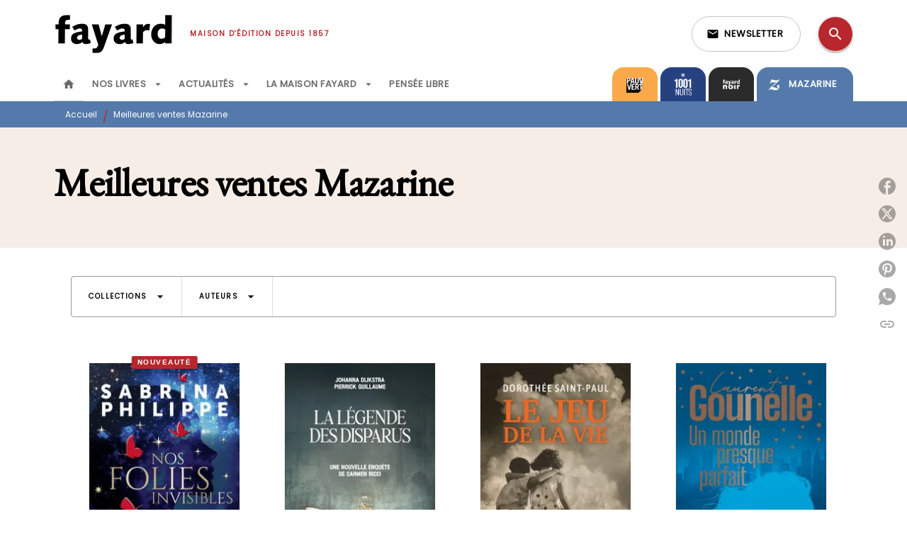

--- FILE ---
content_type: text/html
request_url: https://www.fayard.fr/meilleures-ventes-mazarine/
body_size: 97882
content:
<!DOCTYPE html><html lang="fr"><head><meta charSet="utf-8"/><meta name="viewport" content="width=device-width"/><meta name="next-head-count" content="2"/><link data-react-helmet="true" rel="canonical" href="https://www.fayard.fr/meilleures-ventes-mazarine/"/><link data-react-helmet="true" rel="preconnect" href="https://fonts.gstatic.com"/><link data-react-helmet="true" as="favicon" rel="shortcut icon" href="https://media.hachette.fr/27/2023-02/favicon-fayard_1.svg"/><meta data-react-helmet="true" name="title" content="Meilleures ventes Mazarine | Page 1 sur 2 | Éditions Fayard"/><meta data-react-helmet="true" name="description"/><meta data-react-helmet="true" name="tdm-reservation" content="1"/><meta data-react-helmet="true" property="og:type" content="website"/><meta data-react-helmet="true" property="og:url" content="https://www.fayard.fr/meilleures-ventes-mazarine/"/><meta data-react-helmet="true" property="og:title" content="Meilleures ventes Mazarine | Page 1 sur 2 | Éditions Fayard"/><meta data-react-helmet="true" property="og:description"/><meta data-react-helmet="true" property="og:image" content="https://media.hachette.fr/27/2023-01/fayard-logo-black-petit_0.svg"/><meta data-react-helmet="true" property="twitter:card" content="summary_large_image"/><meta data-react-helmet="true" property="twitter:url" content="https://www.fayard.fr/meilleures-ventes-mazarine/"/><meta data-react-helmet="true" property="twitter:title" content="Meilleures ventes Mazarine | Page 1 sur 2 | Éditions Fayard"/><meta data-react-helmet="true" property="twitter:description"/><meta data-react-helmet="true" property="twitter:image" content="https://media.hachette.fr/27/2023-01/fayard-logo-black-petit_0.svg"/><script data-react-helmet="true" type="application/ld+json">{"@context":"https://schema.org","@type":"Article","headline":"Meilleures ventes Mazarine","image":null,"datePublished":null,"description":"","publisher":{"@type":"Organization","name":"Éditions Fayard","logo":{"@type":"ImageObject","url":"https://media.hachette.fr/27/2023-01/fayard-logo-black-petit_0.svg"},"url":"https://www.fayard.fr"}}</script><title data-react-helmet="true">Meilleures ventes Mazarine | Page 1 sur 2 | Éditions Fayard</title><link rel="preload" href="/_next/static/css/30bb7ba8624ffc69.css" as="style"/><link rel="stylesheet" href="/_next/static/css/30bb7ba8624ffc69.css" data-n-g=""/><noscript data-n-css=""></noscript><script defer="" nomodule="" src="/_next/static/chunks/polyfills-c67a75d1b6f99dc8.js"></script><script src="/_next/static/chunks/webpack-9765523b66355ddf.js" defer=""></script><script src="/_next/static/chunks/framework-91f7956f9c79db49.js" defer=""></script><script src="/_next/static/chunks/main-5f95ec88460df6da.js" defer=""></script><script src="/_next/static/chunks/pages/_app-527177a87d243005.js" defer=""></script><script src="/_next/static/chunks/5047-bbda3de55e25c97e.js" defer=""></script><script src="/_next/static/chunks/pages/%5B...id%5D-0c2c802db1ac62ed.js" defer=""></script><script src="/_next/static/build-prod-27-41693/_buildManifest.js" defer=""></script><script src="/_next/static/build-prod-27-41693/_ssgManifest.js" defer=""></script><style id="jss-server-side">.MuiSvgIcon-root {
  fill: currentColor;
  width: 1em;
  height: 1em;
  display: inline-block;
  font-size: 1.7142857142857142rem;
  transition: fill 200ms cubic-bezier(0.4, 0, 0.2, 1) 0ms;
  flex-shrink: 0;
  user-select: none;
}
.MuiSvgIcon-colorPrimary {
  color: #B7272D;
}
.MuiSvgIcon-colorSecondary {
  color: #F5EDE6;
}
.MuiSvgIcon-colorAction {
  color: rgba(0, 0, 0, 0.54);
}
.MuiSvgIcon-colorError {
  color: #FF1840;
}
.MuiSvgIcon-colorDisabled {
  color: rgba(0, 0, 0, 0.4);
}
.MuiSvgIcon-fontSizeInherit {
  font-size: inherit;
}
.MuiSvgIcon-fontSizeSmall {
  font-size: 1.4285714285714284rem;
}
.MuiSvgIcon-fontSizeLarge {
  font-size: 2.5rem;
}
.MuiButtonBase-root {
  color: inherit;
  border: 0;
  cursor: pointer;
  margin: 0;
  display: inline-flex;
  outline: 0;
  padding: 0;
  position: relative;
  align-items: center;
  user-select: none;
  border-radius: 0;
  vertical-align: middle;
  -moz-appearance: none;
  justify-content: center;
  text-decoration: none;
  background-color: transparent;
  -webkit-appearance: none;
  -webkit-tap-highlight-color: transparent;
}
.MuiButtonBase-root::-moz-focus-inner {
  border-style: none;
}
.MuiButtonBase-root.Mui-disabled {
  cursor: default;
  pointer-events: none;
}
@media print {
  .MuiButtonBase-root {
    color-adjust: exact;
  }
}
  .MuiIconButton-root {
    flex: 0 0 auto;
    color: rgba(0, 0, 0, 0.54);
    padding: 12px;
    overflow: visible;
    font-size: 1.7142857142857142rem;
    text-align: center;
    transition: background-color 150ms cubic-bezier(0.4, 0, 0.2, 1) 0ms;
    border-radius: 50%;
  }
  .MuiIconButton-root:hover {
    background-color: rgba(0, 0, 0, 0);
  }
  .MuiIconButton-root.Mui-disabled {
    color: rgba(0, 0, 0, 0.4);
    background-color: transparent;
  }
@media (hover: none) {
  .MuiIconButton-root:hover {
    background-color: transparent;
  }
}
  .MuiIconButton-edgeStart {
    margin-left: -12px;
  }
  .MuiIconButton-sizeSmall.MuiIconButton-edgeStart {
    margin-left: -3px;
  }
  .MuiIconButton-edgeEnd {
    margin-right: -12px;
  }
  .MuiIconButton-sizeSmall.MuiIconButton-edgeEnd {
    margin-right: -3px;
  }
  .MuiIconButton-colorInherit {
    color: inherit;
  }
  .MuiIconButton-colorPrimary {
    color: #B7272D;
  }
  .MuiIconButton-colorPrimary:hover {
    background-color: rgba(183, 39, 45, 0);
  }
@media (hover: none) {
  .MuiIconButton-colorPrimary:hover {
    background-color: transparent;
  }
}
  .MuiIconButton-colorSecondary {
    color: #F5EDE6;
  }
  .MuiIconButton-colorSecondary:hover {
    background-color: rgba(245, 237, 230, 0);
  }
@media (hover: none) {
  .MuiIconButton-colorSecondary:hover {
    background-color: transparent;
  }
}
  .MuiIconButton-sizeSmall {
    padding: 3px;
    font-size: 1.2857142857142856rem;
  }
  .MuiIconButton-label {
    width: 100%;
    display: flex;
    align-items: inherit;
    justify-content: inherit;
  }

  .jss1 {
    margin-top: 24px;
    margin-bottom: 24px;
  }
  .jss2 {
    width: 100%;
    display: flex;
    align-items: center;
    justify-content: center;
  }
  .MuiTypography-root {
    margin: 0;
  }
  .MuiTypography-body2 {
    font-size: 12px;
    font-family: 'Poppins', sans-serif;
    font-weight: 300;
    line-height: 1.25;
  }
  .MuiTypography-body1 {
    font-size: 1.03125rem;
    font-family: 'Poppins', sans-serif;
    font-weight: 400;
    line-height: 1.29;
  }
@media (min-width:600px) {
  .MuiTypography-body1 {
    font-size: 0.969rem;
  }
}
@media (min-width:960px) {
  .MuiTypography-body1 {
    font-size: 0.969rem;
  }
}
@media (min-width:1176px) {
  .MuiTypography-body1 {
    font-size: 0.969rem;
  }
}
  .MuiTypography-caption {
    font-size: 0.75rem;
    font-family: 'Poppins', sans-serif;
    font-weight: 400;
    line-height: 1.75;
  }
  .MuiTypography-button {
    font-size: 13px;
    font-family: 'Poppins', sans-serif;
    font-weight: 600;
    line-height: 1.143;
    letter-spacing: 0.5px;
    text-transform: uppercase;
  }
  .MuiTypography-h1 {
    font-size: 3rem;
    font-family: 'EB Garamond', serif;
    font-weight: 700;
    line-height: 1.2;
    letter-spacing: -0.91px;
  }
@media (min-width:600px) {
  .MuiTypography-h1 {
    font-size: 3.9583rem;
  }
}
@media (min-width:960px) {
  .MuiTypography-h1 {
    font-size: 4.5833rem;
  }
}
@media (min-width:1176px) {
  .MuiTypography-h1 {
    font-size: 5rem;
  }
}
  .MuiTypography-h2 {
    font-size: 2.25rem;
    font-family: 'EB Garamond', serif;
    font-weight: 700;
    line-height: 1.07;
    letter-spacing: -0.68px;
  }
@media (min-width:600px) {
  .MuiTypography-h2 {
    font-size: 2.8037rem;
  }
}
@media (min-width:960px) {
  .MuiTypography-h2 {
    font-size: 3.271rem;
  }
}
@media (min-width:1176px) {
  .MuiTypography-h2 {
    font-size: 3.5047rem;
  }
}
  .MuiTypography-h3 {
    font-size: 2rem;
    font-family: 'EB Garamond', serif;
    font-weight: 700;
    line-height: 1.25;
    letter-spacing: 0;
  }
@media (min-width:600px) {
  .MuiTypography-h3 {
    font-size: 2.6rem;
  }
}
@media (min-width:960px) {
  .MuiTypography-h3 {
    font-size: 2.8rem;
  }
}
@media (min-width:1176px) {
  .MuiTypography-h3 {
    font-size: 3rem;
  }
}
  .MuiTypography-h4 {
    font-size: 1.5rem;
    font-family: 'EB Garamond', serif;
    font-weight: 700;
    line-height: 1.25;
    letter-spacing: 0.17px;
  }
@media (min-width:600px) {
  .MuiTypography-h4 {
    font-size: 1.8rem;
  }
}
@media (min-width:960px) {
  .MuiTypography-h4 {
    font-size: 2rem;
  }
}
@media (min-width:1176px) {
  .MuiTypography-h4 {
    font-size: 2rem;
  }
}
  .MuiTypography-h5 {
    font-size: 1.25rem;
    font-family: 'EB Garamond', serif;
    font-weight: 700;
    line-height: 1.33;
    letter-spacing: 0.16px;
  }
@media (min-width:600px) {
  .MuiTypography-h5 {
    font-size: 1.3158rem;
  }
}
@media (min-width:960px) {
  .MuiTypography-h5 {
    font-size: 1.5038rem;
  }
}
@media (min-width:1176px) {
  .MuiTypography-h5 {
    font-size: 1.5038rem;
  }
}
  .MuiTypography-h6 {
    font-size: 1.125rem;
    font-family: 'EB Garamond', serif;
    font-weight: 700;
    line-height: 1.2;
    letter-spacing: 0.24px;
  }
@media (min-width:600px) {
  .MuiTypography-h6 {
    font-size: 1.25rem;
  }
}
@media (min-width:960px) {
  .MuiTypography-h6 {
    font-size: 1.25rem;
  }
}
@media (min-width:1176px) {
  .MuiTypography-h6 {
    font-size: 1.25rem;
  }
}
  .MuiTypography-subtitle1 {
    font-size: 1rem;
    font-family: 'EB Garamond', serif;
    font-weight: 500;
    line-height: 1.5;
    letter-spacing: 0.15px;
  }
  .MuiTypography-subtitle2 {
    font-size: 1.0625rem;
    font-family: 'Poppins', sans-serif;
    font-weight: 500;
    line-height: 1.55;
    letter-spacing: 0.16px;
  }
@media (min-width:600px) {
  .MuiTypography-subtitle2 {
    font-size: 1.129rem;
  }
}
@media (min-width:960px) {
  .MuiTypography-subtitle2 {
    font-size: 1.129rem;
  }
}
@media (min-width:1176px) {
  .MuiTypography-subtitle2 {
    font-size: 1.129rem;
  }
}
  .MuiTypography-overline {
    font-size: 10px;
    font-family: 'Poppins', sans-serif;
    font-weight: 700;
    line-height: 1.6;
    letter-spacing: 1.5px;
    text-transform: uppercase;
  }
  .MuiTypography-srOnly {
    width: 1px;
    height: 1px;
    overflow: hidden;
    position: absolute;
  }
  .MuiTypography-alignLeft {
    text-align: left;
  }
  .MuiTypography-alignCenter {
    text-align: center;
  }
  .MuiTypography-alignRight {
    text-align: right;
  }
  .MuiTypography-alignJustify {
    text-align: justify;
  }
  .MuiTypography-noWrap {
    overflow: hidden;
    white-space: nowrap;
    text-overflow: ellipsis;
  }
  .MuiTypography-gutterBottom {
    margin-bottom: 0.35em;
  }
  .MuiTypography-paragraph {
    margin-bottom: 16px;
  }
  .MuiTypography-colorInherit {
    color: inherit;
  }
  .MuiTypography-colorPrimary {
    color: #B7272D;
  }
  .MuiTypography-colorSecondary {
    color: #F5EDE6;
  }
  .MuiTypography-colorTextPrimary {
    color: #000000;
  }
  .MuiTypography-colorTextSecondary {
    color: #000000;
  }
  .MuiTypography-colorError {
    color: #FF1840;
  }
  .MuiTypography-displayInline {
    display: inline;
  }
  .MuiTypography-displayBlock {
    display: block;
  }
  .MuiBreadcrumbs-root {
    color: #000000;
  }
  .MuiBreadcrumbs-ol {
    margin: 0;
    display: flex;
    padding: 0;
    flex-wrap: wrap;
    list-style: none;
    align-items: center;
  }
  .MuiBreadcrumbs-separator {
    color: #B7272D;
    display: flex;
    transform: translateY(3px);
    margin-left: 8px;
    user-select: none;
    margin-right: 8px;
    vertical-align: middle;
  }
  .MuiButton-root {
    color: #000000;
    padding: 6px 16px;
    font-size: 13px;
    min-width: 64px;
    box-sizing: border-box;
    min-height: 36px;
    transition: background-color 250ms cubic-bezier(0.4, 0, 0.2, 1) 0ms,box-shadow 250ms cubic-bezier(0.4, 0, 0.2, 1) 0ms,border 250ms cubic-bezier(0.4, 0, 0.2, 1) 0ms;
    font-family: 'Poppins', sans-serif;
    font-weight: 600;
    line-height: 1.143;
    padding-left: 18px;
    border-radius: 8px;
    padding-right: 18px;
    letter-spacing: 0.5px;
    text-transform: uppercase;
  }
  .MuiButton-root:hover {
    text-decoration: none;
    background-color: rgba(0, 0, 0, 0);
  }
  .MuiButton-root.Mui-disabled {
    color: rgba(0, 0, 0, 0.4);
  }
@media (hover: none) {
  .MuiButton-root:hover {
    background-color: transparent;
  }
}
  .MuiButton-root:hover.Mui-disabled {
    background-color: transparent;
  }
  .MuiButton-label {
    width: 100%;
    display: inherit;
    align-items: inherit;
    justify-content: inherit;
  }
  .MuiButton-text {
    color: rgba(0, 0, 0, 0.64);
    padding: 6px 8px;
  }
  .MuiButton-textPrimary {
    color: #B7272D;
  }
  .MuiButton-textPrimary:hover {
    background-color: rgba(183, 39, 45, 0);
  }
@media (hover: none) {
  .MuiButton-textPrimary:hover {
    background-color: transparent;
  }
}
  .MuiButton-textSecondary {
    color: #F5EDE6;
  }
  .MuiButton-textSecondary:hover {
    background-color: rgba(245, 237, 230, 0);
  }
@media (hover: none) {
  .MuiButton-textSecondary:hover {
    background-color: transparent;
  }
}
  .MuiButton-outlined {
    border: 1px solid rgba(0, 0, 0, 0.23);
    padding: 5px 15px;
    box-shadow: none;
    border-radius: 1px;
  }
  .MuiButton-outlined.Mui-disabled {
    border: 1px solid rgba(0, 0, 0, 0.2);
  }
  .MuiButton-outlinedPrimary {
    color: #527d8d;
    border: 1px solid rgba(183, 39, 45, 0.5);
    box-shadow: none;
    background-color: #ffffff;
  }
  .MuiButton-outlinedPrimary:hover {
    color: #527d8d;
    border: 1px solid #B7272D;
    box-shadow: 0px 2px 4px -1px rgba(0,0,0,0.2),0px 4px 5px 0px rgba(0,0,0,0.14),0px 1px 10px 0px rgba(0,0,0,0.12);
    background-color: #ffffff;
  }
  .MuiButton-outlinedPrimary.Mui-disabled {
    color: rgba(255, 255, 255, 0.40);
    background-color: #ffffff;
  }
  .MuiButton-outlinedPrimary:focus {
    0: b;
    1: u;
    2: t;
    3: t;
    4: o;
    5: n;
    6: s;
    7: .;
    8: o;
    9: u;
    10: t;
    11: l;
    12: i;
    13: n;
    14: e;
    15: d;
    16: P;
    17: r;
    18: i;
    19: m;
    20: a;
    21: r;
    22: y;
    23: .;
    24: h;
    25: o;
    26: v;
    27: e;
    28: r;
  }
@media (hover: none) {
  .MuiButton-outlinedPrimary:hover {
    background-color: transparent;
  }
}
  .MuiButton-outlinedSecondary {
    color: #292929;
    border: 1px solid rgba(245, 237, 230, 0.5);
    border-color: #A3BBC3;
    background-color: #ffffff;
  }
  .MuiButton-outlinedSecondary:hover {
    color: #292929;
    border: 1px solid #F5EDE6;
    box-shadow: 0px 2px 4px -1px rgba(0,0,0,0.2),0px 4px 5px 0px rgba(0,0,0,0.14),0px 1px 10px 0px rgba(0,0,0,0.12);
    border-color: #A3BBC3;
    background-color: #ffffff;
  }
  .MuiButton-outlinedSecondary.Mui-disabled {
    color: rgba(255, 255, 255, 0.40);
    border: 1px solid rgba(0, 0, 0, 0.4);
    background-color: #F5EDE6;
  }
  .MuiButton-outlinedSecondary:focus {
    0: b;
    1: u;
    2: t;
    3: t;
    4: o;
    5: n;
    6: s;
    7: .;
    8: o;
    9: u;
    10: t;
    11: l;
    12: i;
    13: n;
    14: e;
    15: d;
    16: S;
    17: e;
    18: c;
    19: o;
    20: n;
    21: d;
    22: a;
    23: r;
    24: y;
    25: .;
    26: h;
    27: o;
    28: v;
    29: e;
    30: r;
  }
@media (hover: none) {
  .MuiButton-outlinedSecondary:hover {
    background-color: transparent;
  }
}
  .MuiButton-contained {
    color: rgba(0, 0, 0, 0.87);
    box-shadow: none;
    border-radius: 1px;
    background-color: #e0e0e0;
  }
  .MuiButton-contained:hover {
    box-shadow: 0px 2px 4px -1px rgba(0,0,0,0.2),0px 4px 5px 0px rgba(0,0,0,0.14),0px 1px 10px 0px rgba(0,0,0,0.12);
    background-color: #d5d5d5;
  }
  .MuiButton-contained.Mui-focusVisible {
    box-shadow: 0px 3px 5px -1px rgba(0,0,0,0.2),0px 6px 10px 0px rgba(0,0,0,0.14),0px 1px 18px 0px rgba(0,0,0,0.12);
  }
  .MuiButton-contained:active {
    box-shadow: 0px 5px 5px -3px rgba(0,0,0,0.2),0px 8px 10px 1px rgba(0,0,0,0.14),0px 3px 14px 2px rgba(0,0,0,0.12);
  }
  .MuiButton-contained.Mui-disabled {
    color: rgba(0, 0, 0, 0.4);
    box-shadow: none;
    background-color: rgba(0, 0, 0, 0.4);
  }
@media (hover: none) {
  .MuiButton-contained:hover {
    box-shadow: 0px 3px 1px -2px rgba(0,0,0,0.2),0px 2px 2px 0px rgba(0,0,0,0.14),0px 1px 5px 0px rgba(0,0,0,0.12);
    background-color: #e0e0e0;
  }
}
  .MuiButton-contained:hover.Mui-disabled {
    background-color: rgba(0, 0, 0, 0.2);
  }
  .MuiButton-containedPrimary {
    color: #ffffff;
    box-shadow: none;
    border-radius: 1px;
    background-color: #527d8d;
  }
  .MuiButton-containedPrimary:hover {
    box-shadow: 0px 2px 4px -1px rgba(0,0,0,0.2),0px 4px 5px 0px rgba(0,0,0,0.14),0px 1px 10px 0px rgba(0,0,0,0.12);
    background-color: #4B7281;
  }
  .MuiButton-containedPrimary .MuiTouchRipple-child {
    background-color: #527d8d;
  }
  .MuiButton-containedPrimary.Mui-disabled {
    color: rgba(0, 0, 0, 0.40);
    background-color: #527d8d;
  }
  .MuiButton-containedPrimary:focus {
    background-color: #527d8d;
  }
  .MuiButton-containedPrimary  {
    -mui-touch-ripple-child: [object Object];
  }
@media (hover: none) {
  .MuiButton-containedPrimary:hover {
    background-color: #B7272D;
  }
}
  .MuiButton-containedSecondary {
    color: #292929;
    box-shadow: none;
    border-radius: 1px;
    background-color: #F5EDE6;
  }
  .MuiButton-containedSecondary:hover {
    color: #292929;
    box-shadow: 0px 2px 4px -1px rgba(0,0,0,0.2),0px 4px 5px 0px rgba(0,0,0,0.14),0px 1px 10px 0px rgba(0,0,0,0.12);
    background-color: #F5EDE6;
  }
  .MuiButton-containedSecondary .MuiTouchRipple-child {
    background-color: #F5EDE6;
  }
  .MuiButton-containedSecondary.Mui-disabled {
    color: #292929;
    background-color: #F5EDE6;
  }
  .MuiButton-containedSecondary:focus {
    color: #292929;
    background-color: #F5EDE6;
  }
  .MuiButton-containedSecondary  {
    -mui-touch-ripple-child: [object Object];
  }
@media (hover: none) {
  .MuiButton-containedSecondary:hover {
    background-color: #F5EDE6;
  }
}
  .MuiButton-disableElevation {
    box-shadow: none;
  }
  .MuiButton-disableElevation:hover {
    box-shadow: none;
  }
  .MuiButton-disableElevation.Mui-focusVisible {
    box-shadow: none;
  }
  .MuiButton-disableElevation:active {
    box-shadow: none;
  }
  .MuiButton-disableElevation.Mui-disabled {
    box-shadow: none;
  }
  .MuiButton-colorInherit {
    color: inherit;
    border-color: currentColor;
  }
  .MuiButton-textSizeSmall {
    padding: 4px 5px;
    font-size: 0.9285714285714285rem;
  }
  .MuiButton-textSizeLarge {
    padding: 8px 11px;
    font-size: 1.0714285714285714rem;
  }
  .MuiButton-outlinedSizeSmall {
    padding: 3px 9px;
    font-size: 0.9285714285714285rem;
  }
  .MuiButton-outlinedSizeLarge {
    padding: 7px 21px;
    font-size: 1.0714285714285714rem;
  }
  .MuiButton-containedSizeSmall {
    padding: 4px 10px;
    font-size: 0.9285714285714285rem;
  }
  .MuiButton-containedSizeLarge {
    padding: 8px 22px;
    font-size: 1.0714285714285714rem;
  }
  .MuiButton-fullWidth {
    width: 100%;
  }
  .MuiButton-startIcon {
    display: inherit;
    margin-left: -4px;
    margin-right: 8px;
  }
  .MuiButton-startIcon.MuiButton-iconSizeSmall {
    margin-left: -2px;
  }
  .MuiButton-endIcon {
    display: inherit;
    margin-left: 8px;
    margin-right: -4px;
  }
  .MuiButton-endIcon.MuiButton-iconSizeSmall {
    margin-right: -2px;
  }
  .MuiButton-iconSizeSmall > *:first-child {
    font-size: 18px;
  }
  .MuiButton-iconSizeMedium > *:first-child {
    font-size: 20px;
  }
  .MuiButton-iconSizeLarge > *:first-child {
    font-size: 22px;
  }
  .MuiChip-root {
    color: rgba(0, 0, 0, .64);
    border: none;
    cursor: default;
    height: 24px;
    display: inline-flex;
    outline: 0;
    padding: 0;
    font-size: 14px;
    box-sizing: border-box;
    transition: background-color 300ms cubic-bezier(0.4, 0, 0.2, 1) 0ms,box-shadow 300ms cubic-bezier(0.4, 0, 0.2, 1) 0ms;
    align-items: center;
    font-family: "Mukta", "Helvetica", "Arial", sans-serif;
    font-weight: 600;
    white-space: nowrap;
    border-radius: 4px;
    letter-spacing: 0.094rem;
    text-transform: uppercase;
    vertical-align: middle;
    justify-content: center;
    text-decoration: none;
    background-color: transparent;
  }
  .MuiChip-root.Mui-disabled {
    opacity: 0.5;
    pointer-events: none;
  }
  .MuiChip-root .MuiChip-avatar {
    color: #616161;
    width: 24px;
    height: 24px;
    font-size: 0.8571428571428571rem;
    margin-left: 5px;
    margin-right: -6px;
  }
  .MuiChip-root .MuiChip-avatarColorPrimary {
    color: #FFFFFF;
    background-color: #8E1900;
  }
  .MuiChip-root .MuiChip-avatarColorSecondary {
    color: #000000;
    background-color: #E5CFBD;
  }
  .MuiChip-root .MuiChip-avatarSmall {
    width: 18px;
    height: 18px;
    font-size: 0.7142857142857142rem;
    margin-left: 4px;
    margin-right: -4px;
  }
  .MuiChip-sizeSmall {
    height: 18px;
    font-size: 0.625rem;
  }
  .MuiChip-colorPrimary {
    color: #FFFFFF;
    background-color: #B7272D;
  }
  .MuiChip-colorSecondary {
    color: #000000;
    background-color: #F5EDE6;
  }
  .MuiChip-clickable {
    cursor: pointer;
    user-select: none;
    -webkit-tap-highlight-color: transparent;
  }
  .MuiChip-clickable:hover, .MuiChip-clickable:focus {
    color: #B7272D;
    background-color: inherit;
  }
  .MuiChip-clickable:active {
    box-shadow: 0px 2px 1px -1px rgba(0,0,0,0.2),0px 1px 1px 0px rgba(0,0,0,0.14),0px 1px 3px 0px rgba(0,0,0,0.12);
  }
  .MuiChip-clickableColorPrimary:hover, .MuiChip-clickableColorPrimary:focus {
    background-color: rgb(188, 56, 61);
  }
  .MuiChip-clickableColorSecondary:hover, .MuiChip-clickableColorSecondary:focus {
    background-color: rgb(225, 218, 211);
  }
  .MuiChip-deletable:focus {
    background-color: rgb(206, 206, 206);
  }
  .MuiChip-deletableColorPrimary:focus {
    background-color: rgb(197, 82, 87);
  }
  .MuiChip-deletableColorSecondary:focus {
    background-color: rgb(196, 189, 184);
  }
  .MuiChip-outlined {
    border: 1px solid rgba(0, 0, 0, 0.23);
    background-color: transparent;
  }
  .MuiChip-clickable.MuiChip-outlined:hover, .MuiChip-clickable.MuiChip-outlined:focus, .MuiChip-deletable.MuiChip-outlined:focus {
    background-color: rgba(0, 0, 0, 0);
  }
  .MuiChip-outlined .MuiChip-avatar {
    margin-left: 4px;
  }
  .MuiChip-outlined .MuiChip-avatarSmall {
    margin-left: 2px;
  }
  .MuiChip-outlined .MuiChip-icon {
    margin-left: 4px;
  }
  .MuiChip-outlined .MuiChip-iconSmall {
    margin-left: 2px;
  }
  .MuiChip-outlined .MuiChip-deleteIcon {
    margin-right: 5px;
  }
  .MuiChip-outlined .MuiChip-deleteIconSmall {
    margin-right: 3px;
  }
  .MuiChip-outlinedPrimary {
    color: #B7272D;
    border: 1px solid #B7272D;
  }
  .MuiChip-clickable.MuiChip-outlinedPrimary:hover, .MuiChip-clickable.MuiChip-outlinedPrimary:focus, .MuiChip-deletable.MuiChip-outlinedPrimary:focus {
    background-color: rgba(183, 39, 45, 0);
  }
  .MuiChip-outlinedSecondary {
    color: #F5EDE6;
    border: 1px solid #F5EDE6;
  }
  .MuiChip-clickable.MuiChip-outlinedSecondary:hover, .MuiChip-clickable.MuiChip-outlinedSecondary:focus, .MuiChip-deletable.MuiChip-outlinedSecondary:focus {
    background-color: rgba(245, 237, 230, 0);
  }
  .MuiChip-icon {
    color: #616161;
    margin-left: 5px;
    margin-right: -6px;
  }
  .MuiChip-iconSmall {
    width: 18px;
    height: 18px;
    margin-left: 4px;
    margin-right: -4px;
  }
  .MuiChip-iconColorPrimary {
    color: inherit;
  }
  .MuiChip-iconColorSecondary {
    color: inherit;
  }
  .MuiChip-label {
    overflow: hidden;
    white-space: nowrap;
    padding-left: 6px;
    padding-right: 6px;
    text-overflow: ellipsis;
  }
  .MuiChip-labelSmall {
    padding-left: 8px;
    padding-right: 8px;
  }
  .MuiChip-deleteIcon {
    color: rgba(0, 0, 0, 0.26);
    width: 22px;
    cursor: pointer;
    height: 22px;
    margin: 0 5px 0 -6px;
    -webkit-tap-highlight-color: transparent;
  }
  .MuiChip-deleteIcon:hover {
    color: rgba(0, 0, 0, 0.4);
  }
  .MuiChip-deleteIconSmall {
    width: 16px;
    height: 16px;
    margin-left: -4px;
    margin-right: 4px;
  }
  .MuiChip-deleteIconColorPrimary {
    color: rgba(255, 255, 255, 0.7);
  }
  .MuiChip-deleteIconColorPrimary:hover, .MuiChip-deleteIconColorPrimary:active {
    color: #FFFFFF;
  }
  .MuiChip-deleteIconColorSecondary {
    color: rgba(0, 0, 0, 0.7);
  }
  .MuiChip-deleteIconColorSecondary:hover, .MuiChip-deleteIconColorSecondary:active {
    color: #000000;
  }
  .MuiChip-deleteIconOutlinedColorPrimary {
    color: rgba(183, 39, 45, 0.7);
  }
  .MuiChip-deleteIconOutlinedColorPrimary:hover, .MuiChip-deleteIconOutlinedColorPrimary:active {
    color: #B7272D;
  }
  .MuiChip-deleteIconOutlinedColorSecondary {
    color: rgba(245, 237, 230, 0.7);
  }
  .MuiChip-deleteIconOutlinedColorSecondary:hover, .MuiChip-deleteIconOutlinedColorSecondary:active {
    color: #F5EDE6;
  }
  .MuiContainer-root {
    width: 100%;
    display: block;
    box-sizing: border-box;
    margin-left: auto;
    margin-right: auto;
    padding-left: 16px;
    padding-right: 16px;
  }
@media (min-width:600px) {
  .MuiContainer-root {
    padding-left: 24px;
    padding-right: 24px;
  }
}
  .MuiContainer-disableGutters {
    padding-left: 0;
    padding-right: 0;
  }
@media (min-width:600px) {
  .MuiContainer-fixed {
    max-width: 600px;
  }
}
@media (min-width:936px) {
  .MuiContainer-fixed {
    max-width: 936px;
  }
}
@media (min-width:960px) {
  .MuiContainer-fixed {
    max-width: 960px;
  }
}
@media (min-width:1176px) {
  .MuiContainer-fixed {
    max-width: 1176px;
  }
}
@media (min-width:1512px) {
  .MuiContainer-fixed {
    max-width: 1512px;
  }
}
@media (min-width:0px) {
  .MuiContainer-maxWidthXs {
    max-width: 444px;
  }
}
@media (min-width:600px) {
  .MuiContainer-maxWidthSm {
    max-width: 600px;
  }
}
@media (min-width:960px) {
  .MuiContainer-maxWidthMd {
    max-width: 960px;
  }
}
@media (min-width:1176px) {
  .MuiContainer-maxWidthLg {
    max-width: 1176px;
  }
}
@media (min-width:1512px) {
  .MuiContainer-maxWidthXl {
    max-width: 1512px;
  }
}
  html {
    box-sizing: border-box;
    -webkit-font-smoothing: antialiased;
    -moz-osx-font-smoothing: grayscale;
  }
  *, *::before, *::after {
    box-sizing: inherit;
  }
  strong, b {
    font-weight: 700;
  }
  body {
    color: #000000;
    margin: 0;
    font-size: 12px;
    font-family: 'Poppins', sans-serif;
    font-weight: 300;
    line-height: 1.25;
    background-color: #fff;
  }
@media print {
  body {
    background-color: #ffffff;
  }
}
  body::backdrop {
    background-color: #fff;
  }
  .MuiDrawer-docked {
    flex: 0 0 auto;
  }
  .MuiDrawer-paper {
    top: 0;
    flex: 1 0 auto;
    height: 100%;
    display: flex;
    outline: 0;
    z-index: 1200;
    position: fixed;
    overflow-y: auto;
    flex-direction: column;
    -webkit-overflow-scrolling: touch;
  }
  .MuiDrawer-paperAnchorLeft {
    left: 0;
    right: auto;
  }
  .MuiDrawer-paperAnchorRight {
    left: auto;
    right: 0;
  }
  .MuiDrawer-paperAnchorTop {
    top: 0;
    left: 0;
    right: 0;
    bottom: auto;
    height: auto;
    max-height: 100%;
  }
  .MuiDrawer-paperAnchorBottom {
    top: auto;
    left: 0;
    right: 0;
    bottom: 0;
    height: auto;
    max-height: 100%;
  }
  .MuiDrawer-paperAnchorDockedLeft {
    border-right: 1px solid #ABBEB6;
  }
  .MuiDrawer-paperAnchorDockedTop {
    border-bottom: 1px solid #ABBEB6;
  }
  .MuiDrawer-paperAnchorDockedRight {
    border-left: 1px solid #ABBEB6;
  }
  .MuiDrawer-paperAnchorDockedBottom {
    border-top: 1px solid #ABBEB6;
  }
@keyframes mui-auto-fill {}
@keyframes mui-auto-fill-cancel {}
  .MuiInputBase-root {
    color: #000000;
    cursor: text;
    display: inline-flex;
    position: relative;
    font-size: 1.03125rem;
    box-sizing: border-box;
    align-items: center;
    font-family: 'Poppins', sans-serif;
    font-weight: 400;
    line-height: 1.1876em;
  }
@media (min-width:600px) {
  .MuiInputBase-root {
    font-size: 0.969rem;
  }
}
@media (min-width:960px) {
  .MuiInputBase-root {
    font-size: 0.969rem;
  }
}
@media (min-width:1176px) {
  .MuiInputBase-root {
    font-size: 0.969rem;
  }
}
  .MuiInputBase-root.Mui-disabled {
    color: rgba(0, 0, 0, 0.38);
    cursor: default;
  }
  .MuiInputBase-multiline {
    padding: 6px 0 7px;
  }
  .MuiInputBase-multiline.MuiInputBase-marginDense {
    padding-top: 3px;
  }
  .MuiInputBase-fullWidth {
    width: 100%;
  }
  .MuiInputBase-input {
    font: inherit;
    color: currentColor;
    width: 100%;
    border: 0;
    height: 1.1876em;
    margin: 0;
    display: block;
    padding: 6px 0 7px;
    min-width: 0;
    background: none;
    box-sizing: content-box;
    animation-name: mui-auto-fill-cancel;
    letter-spacing: inherit;
    animation-duration: 10ms;
    -webkit-tap-highlight-color: transparent;
  }
  .MuiInputBase-input::-webkit-input-placeholder {
    color: currentColor;
    opacity: 0.42;
    transition: opacity 200ms cubic-bezier(0.4, 0, 0.2, 1) 0ms;
  }
  .MuiInputBase-input::-moz-placeholder {
    color: currentColor;
    opacity: 0.42;
    transition: opacity 200ms cubic-bezier(0.4, 0, 0.2, 1) 0ms;
  }
  .MuiInputBase-input:-ms-input-placeholder {
    color: currentColor;
    opacity: 0.42;
    transition: opacity 200ms cubic-bezier(0.4, 0, 0.2, 1) 0ms;
  }
  .MuiInputBase-input::-ms-input-placeholder {
    color: currentColor;
    opacity: 0.42;
    transition: opacity 200ms cubic-bezier(0.4, 0, 0.2, 1) 0ms;
  }
  .MuiInputBase-input:focus {
    outline: 0;
  }
  .MuiInputBase-input:invalid {
    box-shadow: none;
  }
  .MuiInputBase-input::-webkit-search-decoration {
    -webkit-appearance: none;
  }
  .MuiInputBase-input.Mui-disabled {
    opacity: 1;
  }
  .MuiInputBase-input:-webkit-autofill {
    animation-name: mui-auto-fill;
    animation-duration: 5000s;
  }
  label[data-shrink=false] + .MuiInputBase-formControl .MuiInputBase-input::-webkit-input-placeholder {
    opacity: 0 !important;
  }
  label[data-shrink=false] + .MuiInputBase-formControl .MuiInputBase-input::-moz-placeholder {
    opacity: 0 !important;
  }
  label[data-shrink=false] + .MuiInputBase-formControl .MuiInputBase-input:-ms-input-placeholder {
    opacity: 0 !important;
  }
  label[data-shrink=false] + .MuiInputBase-formControl .MuiInputBase-input::-ms-input-placeholder {
    opacity: 0 !important;
  }
  label[data-shrink=false] + .MuiInputBase-formControl .MuiInputBase-input:focus::-webkit-input-placeholder {
    opacity: 0.42;
  }
  label[data-shrink=false] + .MuiInputBase-formControl .MuiInputBase-input:focus::-moz-placeholder {
    opacity: 0.42;
  }
  label[data-shrink=false] + .MuiInputBase-formControl .MuiInputBase-input:focus:-ms-input-placeholder {
    opacity: 0.42;
  }
  label[data-shrink=false] + .MuiInputBase-formControl .MuiInputBase-input:focus::-ms-input-placeholder {
    opacity: 0.42;
  }
  .MuiInputBase-inputMarginDense {
    padding-top: 3px;
  }
  .MuiInputBase-inputMultiline {
    height: auto;
    resize: none;
    padding: 0;
  }
  .MuiInputBase-inputTypeSearch {
    -moz-appearance: textfield;
    -webkit-appearance: textfield;
  }
  .MuiFormControl-root {
    border: 0;
    margin: 0;
    display: inline-flex;
    padding: 0;
    position: relative;
    min-width: 0;
    flex-direction: column;
    vertical-align: top;
  }
  .MuiFormControl-marginNormal {
    margin-top: 16px;
    margin-bottom: 8px;
  }
  .MuiFormControl-marginDense {
    margin-top: 8px;
    margin-bottom: 4px;
  }
  .MuiFormControl-fullWidth {
    width: 100%;
  }
  .MuiFormLabel-root {
    color: #000000;
    padding: 0;
    font-size: 1.03125rem;
    font-family: 'Poppins', sans-serif;
    font-weight: 400;
    line-height: 1;
  }
@media (min-width:600px) {
  .MuiFormLabel-root {
    font-size: 0.969rem;
  }
}
@media (min-width:960px) {
  .MuiFormLabel-root {
    font-size: 0.969rem;
  }
}
@media (min-width:1176px) {
  .MuiFormLabel-root {
    font-size: 0.969rem;
  }
}
  .MuiFormLabel-root.Mui-focused {
    color: #B7272D;
  }
  .MuiFormLabel-root.Mui-disabled {
    color: rgba(0, 0, 0, 0.38);
  }
  .MuiFormLabel-root.Mui-error {
    color: #FF1840;
  }
  .MuiFormLabel-colorSecondary.Mui-focused {
    color: #F5EDE6;
  }
  .MuiFormLabel-asterisk.Mui-error {
    color: #FF1840;
  }
  .MuiGrid-container {
    width: 100%;
    display: flex;
    flex-wrap: wrap;
    box-sizing: border-box;
  }
  .MuiGrid-item {
    margin: 0;
    box-sizing: border-box;
  }
  .MuiGrid-zeroMinWidth {
    min-width: 0;
  }
  .MuiGrid-direction-xs-column {
    flex-direction: column;
  }
  .MuiGrid-direction-xs-column-reverse {
    flex-direction: column-reverse;
  }
  .MuiGrid-direction-xs-row-reverse {
    flex-direction: row-reverse;
  }
  .MuiGrid-wrap-xs-nowrap {
    flex-wrap: nowrap;
  }
  .MuiGrid-wrap-xs-wrap-reverse {
    flex-wrap: wrap-reverse;
  }
  .MuiGrid-align-items-xs-center {
    align-items: center;
  }
  .MuiGrid-align-items-xs-flex-start {
    align-items: flex-start;
  }
  .MuiGrid-align-items-xs-flex-end {
    align-items: flex-end;
  }
  .MuiGrid-align-items-xs-baseline {
    align-items: baseline;
  }
  .MuiGrid-align-content-xs-center {
    align-content: center;
  }
  .MuiGrid-align-content-xs-flex-start {
    align-content: flex-start;
  }
  .MuiGrid-align-content-xs-flex-end {
    align-content: flex-end;
  }
  .MuiGrid-align-content-xs-space-between {
    align-content: space-between;
  }
  .MuiGrid-align-content-xs-space-around {
    align-content: space-around;
  }
  .MuiGrid-justify-content-xs-center {
    justify-content: center;
  }
  .MuiGrid-justify-content-xs-flex-end {
    justify-content: flex-end;
  }
  .MuiGrid-justify-content-xs-space-between {
    justify-content: space-between;
  }
  .MuiGrid-justify-content-xs-space-around {
    justify-content: space-around;
  }
  .MuiGrid-justify-content-xs-space-evenly {
    justify-content: space-evenly;
  }
  .MuiGrid-spacing-xs-1 {
    width: calc(100% + 8px);
    margin: -4px;
  }
  .MuiGrid-spacing-xs-1 > .MuiGrid-item {
    padding: 4px;
  }
  .MuiGrid-spacing-xs-2 {
    width: calc(100% + 16px);
    margin: -8px;
  }
  .MuiGrid-spacing-xs-2 > .MuiGrid-item {
    padding: 8px;
  }
  .MuiGrid-spacing-xs-3 {
    width: calc(100% + 24px);
    margin: -12px;
  }
  .MuiGrid-spacing-xs-3 > .MuiGrid-item {
    padding: 12px;
  }
  .MuiGrid-spacing-xs-4 {
    width: calc(100% + 32px);
    margin: -16px;
  }
  .MuiGrid-spacing-xs-4 > .MuiGrid-item {
    padding: 16px;
  }
  .MuiGrid-spacing-xs-5 {
    width: calc(100% + 40px);
    margin: -20px;
  }
  .MuiGrid-spacing-xs-5 > .MuiGrid-item {
    padding: 20px;
  }
  .MuiGrid-spacing-xs-6 {
    width: calc(100% + 48px);
    margin: -24px;
  }
  .MuiGrid-spacing-xs-6 > .MuiGrid-item {
    padding: 24px;
  }
  .MuiGrid-spacing-xs-7 {
    width: calc(100% + 56px);
    margin: -28px;
  }
  .MuiGrid-spacing-xs-7 > .MuiGrid-item {
    padding: 28px;
  }
  .MuiGrid-spacing-xs-8 {
    width: calc(100% + 64px);
    margin: -32px;
  }
  .MuiGrid-spacing-xs-8 > .MuiGrid-item {
    padding: 32px;
  }
  .MuiGrid-spacing-xs-9 {
    width: calc(100% + 72px);
    margin: -36px;
  }
  .MuiGrid-spacing-xs-9 > .MuiGrid-item {
    padding: 36px;
  }
  .MuiGrid-spacing-xs-10 {
    width: calc(100% + 80px);
    margin: -40px;
  }
  .MuiGrid-spacing-xs-10 > .MuiGrid-item {
    padding: 40px;
  }
  .MuiGrid-grid-xs-auto {
    flex-grow: 0;
    max-width: none;
    flex-basis: auto;
  }
  .MuiGrid-grid-xs-true {
    flex-grow: 1;
    max-width: 100%;
    flex-basis: 0;
  }
  .MuiGrid-grid-xs-1 {
    flex-grow: 0;
    max-width: 8.333333%;
    flex-basis: 8.333333%;
  }
  .MuiGrid-grid-xs-2 {
    flex-grow: 0;
    max-width: 16.666667%;
    flex-basis: 16.666667%;
  }
  .MuiGrid-grid-xs-3 {
    flex-grow: 0;
    max-width: 25%;
    flex-basis: 25%;
  }
  .MuiGrid-grid-xs-4 {
    flex-grow: 0;
    max-width: 33.333333%;
    flex-basis: 33.333333%;
  }
  .MuiGrid-grid-xs-5 {
    flex-grow: 0;
    max-width: 41.666667%;
    flex-basis: 41.666667%;
  }
  .MuiGrid-grid-xs-6 {
    flex-grow: 0;
    max-width: 50%;
    flex-basis: 50%;
  }
  .MuiGrid-grid-xs-7 {
    flex-grow: 0;
    max-width: 58.333333%;
    flex-basis: 58.333333%;
  }
  .MuiGrid-grid-xs-8 {
    flex-grow: 0;
    max-width: 66.666667%;
    flex-basis: 66.666667%;
  }
  .MuiGrid-grid-xs-9 {
    flex-grow: 0;
    max-width: 75%;
    flex-basis: 75%;
  }
  .MuiGrid-grid-xs-10 {
    flex-grow: 0;
    max-width: 83.333333%;
    flex-basis: 83.333333%;
  }
  .MuiGrid-grid-xs-11 {
    flex-grow: 0;
    max-width: 91.666667%;
    flex-basis: 91.666667%;
  }
  .MuiGrid-grid-xs-12 {
    flex-grow: 0;
    max-width: 100%;
    flex-basis: 100%;
  }
@media (min-width:600px) {
  .MuiGrid-grid-sm-auto {
    flex-grow: 0;
    max-width: none;
    flex-basis: auto;
  }
  .MuiGrid-grid-sm-true {
    flex-grow: 1;
    max-width: 100%;
    flex-basis: 0;
  }
  .MuiGrid-grid-sm-1 {
    flex-grow: 0;
    max-width: 8.333333%;
    flex-basis: 8.333333%;
  }
  .MuiGrid-grid-sm-2 {
    flex-grow: 0;
    max-width: 16.666667%;
    flex-basis: 16.666667%;
  }
  .MuiGrid-grid-sm-3 {
    flex-grow: 0;
    max-width: 25%;
    flex-basis: 25%;
  }
  .MuiGrid-grid-sm-4 {
    flex-grow: 0;
    max-width: 33.333333%;
    flex-basis: 33.333333%;
  }
  .MuiGrid-grid-sm-5 {
    flex-grow: 0;
    max-width: 41.666667%;
    flex-basis: 41.666667%;
  }
  .MuiGrid-grid-sm-6 {
    flex-grow: 0;
    max-width: 50%;
    flex-basis: 50%;
  }
  .MuiGrid-grid-sm-7 {
    flex-grow: 0;
    max-width: 58.333333%;
    flex-basis: 58.333333%;
  }
  .MuiGrid-grid-sm-8 {
    flex-grow: 0;
    max-width: 66.666667%;
    flex-basis: 66.666667%;
  }
  .MuiGrid-grid-sm-9 {
    flex-grow: 0;
    max-width: 75%;
    flex-basis: 75%;
  }
  .MuiGrid-grid-sm-10 {
    flex-grow: 0;
    max-width: 83.333333%;
    flex-basis: 83.333333%;
  }
  .MuiGrid-grid-sm-11 {
    flex-grow: 0;
    max-width: 91.666667%;
    flex-basis: 91.666667%;
  }
  .MuiGrid-grid-sm-12 {
    flex-grow: 0;
    max-width: 100%;
    flex-basis: 100%;
  }
}
@media (min-width:936px) {
  .MuiGrid-grid-form-auto {
    flex-grow: 0;
    max-width: none;
    flex-basis: auto;
  }
  .MuiGrid-grid-form-true {
    flex-grow: 1;
    max-width: 100%;
    flex-basis: 0;
  }
  .MuiGrid-grid-form-1 {
    flex-grow: 0;
    max-width: 8.333333%;
    flex-basis: 8.333333%;
  }
  .MuiGrid-grid-form-2 {
    flex-grow: 0;
    max-width: 16.666667%;
    flex-basis: 16.666667%;
  }
  .MuiGrid-grid-form-3 {
    flex-grow: 0;
    max-width: 25%;
    flex-basis: 25%;
  }
  .MuiGrid-grid-form-4 {
    flex-grow: 0;
    max-width: 33.333333%;
    flex-basis: 33.333333%;
  }
  .MuiGrid-grid-form-5 {
    flex-grow: 0;
    max-width: 41.666667%;
    flex-basis: 41.666667%;
  }
  .MuiGrid-grid-form-6 {
    flex-grow: 0;
    max-width: 50%;
    flex-basis: 50%;
  }
  .MuiGrid-grid-form-7 {
    flex-grow: 0;
    max-width: 58.333333%;
    flex-basis: 58.333333%;
  }
  .MuiGrid-grid-form-8 {
    flex-grow: 0;
    max-width: 66.666667%;
    flex-basis: 66.666667%;
  }
  .MuiGrid-grid-form-9 {
    flex-grow: 0;
    max-width: 75%;
    flex-basis: 75%;
  }
  .MuiGrid-grid-form-10 {
    flex-grow: 0;
    max-width: 83.333333%;
    flex-basis: 83.333333%;
  }
  .MuiGrid-grid-form-11 {
    flex-grow: 0;
    max-width: 91.666667%;
    flex-basis: 91.666667%;
  }
  .MuiGrid-grid-form-12 {
    flex-grow: 0;
    max-width: 100%;
    flex-basis: 100%;
  }
}
@media (min-width:960px) {
  .MuiGrid-grid-md-auto {
    flex-grow: 0;
    max-width: none;
    flex-basis: auto;
  }
  .MuiGrid-grid-md-true {
    flex-grow: 1;
    max-width: 100%;
    flex-basis: 0;
  }
  .MuiGrid-grid-md-1 {
    flex-grow: 0;
    max-width: 8.333333%;
    flex-basis: 8.333333%;
  }
  .MuiGrid-grid-md-2 {
    flex-grow: 0;
    max-width: 16.666667%;
    flex-basis: 16.666667%;
  }
  .MuiGrid-grid-md-3 {
    flex-grow: 0;
    max-width: 25%;
    flex-basis: 25%;
  }
  .MuiGrid-grid-md-4 {
    flex-grow: 0;
    max-width: 33.333333%;
    flex-basis: 33.333333%;
  }
  .MuiGrid-grid-md-5 {
    flex-grow: 0;
    max-width: 41.666667%;
    flex-basis: 41.666667%;
  }
  .MuiGrid-grid-md-6 {
    flex-grow: 0;
    max-width: 50%;
    flex-basis: 50%;
  }
  .MuiGrid-grid-md-7 {
    flex-grow: 0;
    max-width: 58.333333%;
    flex-basis: 58.333333%;
  }
  .MuiGrid-grid-md-8 {
    flex-grow: 0;
    max-width: 66.666667%;
    flex-basis: 66.666667%;
  }
  .MuiGrid-grid-md-9 {
    flex-grow: 0;
    max-width: 75%;
    flex-basis: 75%;
  }
  .MuiGrid-grid-md-10 {
    flex-grow: 0;
    max-width: 83.333333%;
    flex-basis: 83.333333%;
  }
  .MuiGrid-grid-md-11 {
    flex-grow: 0;
    max-width: 91.666667%;
    flex-basis: 91.666667%;
  }
  .MuiGrid-grid-md-12 {
    flex-grow: 0;
    max-width: 100%;
    flex-basis: 100%;
  }
}
@media (min-width:1176px) {
  .MuiGrid-grid-lg-auto {
    flex-grow: 0;
    max-width: none;
    flex-basis: auto;
  }
  .MuiGrid-grid-lg-true {
    flex-grow: 1;
    max-width: 100%;
    flex-basis: 0;
  }
  .MuiGrid-grid-lg-1 {
    flex-grow: 0;
    max-width: 8.333333%;
    flex-basis: 8.333333%;
  }
  .MuiGrid-grid-lg-2 {
    flex-grow: 0;
    max-width: 16.666667%;
    flex-basis: 16.666667%;
  }
  .MuiGrid-grid-lg-3 {
    flex-grow: 0;
    max-width: 25%;
    flex-basis: 25%;
  }
  .MuiGrid-grid-lg-4 {
    flex-grow: 0;
    max-width: 33.333333%;
    flex-basis: 33.333333%;
  }
  .MuiGrid-grid-lg-5 {
    flex-grow: 0;
    max-width: 41.666667%;
    flex-basis: 41.666667%;
  }
  .MuiGrid-grid-lg-6 {
    flex-grow: 0;
    max-width: 50%;
    flex-basis: 50%;
  }
  .MuiGrid-grid-lg-7 {
    flex-grow: 0;
    max-width: 58.333333%;
    flex-basis: 58.333333%;
  }
  .MuiGrid-grid-lg-8 {
    flex-grow: 0;
    max-width: 66.666667%;
    flex-basis: 66.666667%;
  }
  .MuiGrid-grid-lg-9 {
    flex-grow: 0;
    max-width: 75%;
    flex-basis: 75%;
  }
  .MuiGrid-grid-lg-10 {
    flex-grow: 0;
    max-width: 83.333333%;
    flex-basis: 83.333333%;
  }
  .MuiGrid-grid-lg-11 {
    flex-grow: 0;
    max-width: 91.666667%;
    flex-basis: 91.666667%;
  }
  .MuiGrid-grid-lg-12 {
    flex-grow: 0;
    max-width: 100%;
    flex-basis: 100%;
  }
}
@media (min-width:1512px) {
  .MuiGrid-grid-xl-auto {
    flex-grow: 0;
    max-width: none;
    flex-basis: auto;
  }
  .MuiGrid-grid-xl-true {
    flex-grow: 1;
    max-width: 100%;
    flex-basis: 0;
  }
  .MuiGrid-grid-xl-1 {
    flex-grow: 0;
    max-width: 8.333333%;
    flex-basis: 8.333333%;
  }
  .MuiGrid-grid-xl-2 {
    flex-grow: 0;
    max-width: 16.666667%;
    flex-basis: 16.666667%;
  }
  .MuiGrid-grid-xl-3 {
    flex-grow: 0;
    max-width: 25%;
    flex-basis: 25%;
  }
  .MuiGrid-grid-xl-4 {
    flex-grow: 0;
    max-width: 33.333333%;
    flex-basis: 33.333333%;
  }
  .MuiGrid-grid-xl-5 {
    flex-grow: 0;
    max-width: 41.666667%;
    flex-basis: 41.666667%;
  }
  .MuiGrid-grid-xl-6 {
    flex-grow: 0;
    max-width: 50%;
    flex-basis: 50%;
  }
  .MuiGrid-grid-xl-7 {
    flex-grow: 0;
    max-width: 58.333333%;
    flex-basis: 58.333333%;
  }
  .MuiGrid-grid-xl-8 {
    flex-grow: 0;
    max-width: 66.666667%;
    flex-basis: 66.666667%;
  }
  .MuiGrid-grid-xl-9 {
    flex-grow: 0;
    max-width: 75%;
    flex-basis: 75%;
  }
  .MuiGrid-grid-xl-10 {
    flex-grow: 0;
    max-width: 83.333333%;
    flex-basis: 83.333333%;
  }
  .MuiGrid-grid-xl-11 {
    flex-grow: 0;
    max-width: 91.666667%;
    flex-basis: 91.666667%;
  }
  .MuiGrid-grid-xl-12 {
    flex-grow: 0;
    max-width: 100%;
    flex-basis: 100%;
  }
}
  .MuiIcon-root {
    width: 1em;
    height: 1em;
    overflow: hidden;
    font-size: 1.7142857142857142rem;
    flex-shrink: 0;
    user-select: none;
  }
  .MuiIcon-colorPrimary {
    color: #B7272D;
  }
  .MuiIcon-colorSecondary {
    color: #F5EDE6;
  }
  .MuiIcon-colorAction {
    color: rgba(0, 0, 0, 0.54);
  }
  .MuiIcon-colorError {
    color: #FF1840;
  }
  .MuiIcon-colorDisabled {
    color: rgba(0, 0, 0, 0.4);
  }
  .MuiIcon-fontSizeInherit {
    font-size: inherit;
  }
  .MuiIcon-fontSizeSmall {
    font-size: 1.4285714285714284rem;
  }
  .MuiIcon-fontSizeLarge {
    font-size: 2.571428571428571rem;
  }
  .MuiInputLabel-root {
    display: block;
    transform-origin: top left;
  }
  .MuiInputLabel-asterisk {
    color: #FF1840;
  }
  .MuiInputLabel-formControl {
    top: 0;
    left: 0;
    position: absolute;
    transform: translate(0, 24px) scale(1);
  }
  .MuiInputLabel-marginDense {
    transform: translate(0, 21px) scale(1);
  }
  .MuiInputLabel-shrink {
    transform: translate(0, 1.5px) scale(0.75);
    transform-origin: top left;
  }
  .MuiInputLabel-animated {
    transition: color 200ms cubic-bezier(0.0, 0, 0.2, 1) 0ms,transform 200ms cubic-bezier(0.0, 0, 0.2, 1) 0ms;
  }
  .MuiInputLabel-filled {
    z-index: 1;
    transform: translate(12px, 20px) scale(1);
    pointer-events: none;
  }
  .MuiInputLabel-filled.MuiInputLabel-marginDense {
    transform: translate(12px, 17px) scale(1);
  }
  .MuiInputLabel-filled.MuiInputLabel-shrink {
    transform: translate(12px, 10px) scale(0.75);
  }
  .MuiInputLabel-filled.MuiInputLabel-shrink.MuiInputLabel-marginDense {
    transform: translate(12px, 7px) scale(0.75);
  }
  .MuiInputLabel-outlined {
    z-index: 1;
    transform: translate(14px, 20px) scale(1);
    pointer-events: none;
  }
  .MuiInputLabel-outlined.MuiInputLabel-marginDense {
    transform: translate(14px, 12px) scale(1);
  }
  .MuiInputLabel-outlined.MuiInputLabel-shrink {
    transform: translate(14px, -6px) scale(0.75);
  }
  .MuiList-root {
    margin: 0;
    padding: 0;
    position: relative;
    list-style: none;
  }
  .MuiList-padding {
    padding-top: 8px;
    padding-bottom: 8px;
  }
  .MuiList-subheader {
    padding-top: 0;
  }
  .MuiListItem-root {
    width: 100%;
    display: flex;
    position: relative;
    box-sizing: border-box;
    text-align: left;
    align-items: center;
    padding-top: 8px;
    padding-bottom: 8px;
    justify-content: flex-start;
    text-decoration: none;
  }
  .MuiListItem-root.Mui-focusVisible {
    background-color: #BD363A;
  }
  .MuiListItem-root.Mui-selected, .MuiListItem-root.Mui-selected:hover {
    background-color: #BD363A;
  }
  .MuiListItem-root.Mui-disabled {
    opacity: 0.5;
  }
  .MuiListItem-container {
    position: relative;
  }
  .MuiListItem-dense {
    padding-top: 4px;
    padding-bottom: 4px;
  }
  .MuiListItem-alignItemsFlexStart {
    align-items: flex-start;
  }
  .MuiListItem-divider {
    border-bottom: 1px solid #ABBEB6;
    background-clip: padding-box;
  }
  .MuiListItem-gutters {
    padding-left: 16px;
    padding-right: 16px;
  }
  .MuiListItem-button {
    transition: background-color 150ms cubic-bezier(0.4, 0, 0.2, 1) 0ms;
  }
  .MuiListItem-button:hover {
    text-decoration: none;
    background-color: #FFF;
  }
@media (hover: none) {
  .MuiListItem-button:hover {
    background-color: transparent;
  }
}
  .MuiListItem-secondaryAction {
    padding-right: 48px;
  }
  .MuiListItemIcon-root {
    color: rgba(0, 0, 0, 0.54);
    display: inline-flex;
    min-width: 56px;
    flex-shrink: 0;
  }
  .MuiListItemIcon-alignItemsFlexStart {
    margin-top: 8px;
  }
  .jss3 {
    top: -5px;
    left: 0;
    right: 0;
    bottom: 0;
    margin: 0;
    padding: 0 8px;
    overflow: hidden;
    position: absolute;
    border-style: solid;
    border-width: 1px;
    border-radius: inherit;
    pointer-events: none;
  }
  .jss4 {
    padding: 0;
    text-align: left;
    transition: width 150ms cubic-bezier(0.0, 0, 0.2, 1) 0ms;
    line-height: 11px;
  }
  .jss5 {
    width: auto;
    height: 11px;
    display: block;
    padding: 0;
    font-size: 0.75em;
    max-width: 0.01px;
    text-align: left;
    transition: max-width 50ms cubic-bezier(0.0, 0, 0.2, 1) 0ms;
    visibility: hidden;
  }
  .jss5 > span {
    display: inline-block;
    padding-left: 5px;
    padding-right: 5px;
  }
  .jss6 {
    max-width: 1000px;
    transition: max-width 100ms cubic-bezier(0.0, 0, 0.2, 1) 50ms;
  }
  .MuiOutlinedInput-root {
    position: relative;
    border-radius: 8px;
  }
  .MuiOutlinedInput-root:hover .MuiOutlinedInput-notchedOutline {
    border-color: #000000;
  }
@media (hover: none) {
  .MuiOutlinedInput-root:hover .MuiOutlinedInput-notchedOutline {
    border-color: rgba(0, 0, 0, 0.23);
  }
}
  .MuiOutlinedInput-root.Mui-focused .MuiOutlinedInput-notchedOutline {
    border-color: #B7272D;
    border-width: 2px;
  }
  .MuiOutlinedInput-root.Mui-error .MuiOutlinedInput-notchedOutline {
    border-color: #FF1840;
  }
  .MuiOutlinedInput-root.Mui-disabled .MuiOutlinedInput-notchedOutline {
    border-color: rgba(0, 0, 0, 0.4);
  }
  .MuiOutlinedInput-colorSecondary.Mui-focused .MuiOutlinedInput-notchedOutline {
    border-color: #F5EDE6;
  }
  .MuiOutlinedInput-adornedStart {
    padding-left: 14px;
  }
  .MuiOutlinedInput-adornedEnd {
    padding-right: 14px;
  }
  .MuiOutlinedInput-multiline {
    padding: 18.5px 14px;
  }
  .MuiOutlinedInput-multiline.MuiOutlinedInput-marginDense {
    padding-top: 10.5px;
    padding-bottom: 10.5px;
  }
  .MuiOutlinedInput-notchedOutline {
    border-color: #292929;
  }
  .MuiOutlinedInput-input {
    padding: 18.5px 14px;
  }
  .MuiOutlinedInput-input:-webkit-autofill {
    border-radius: inherit;
  }
  .MuiOutlinedInput-inputMarginDense {
    padding-top: 10.5px;
    padding-bottom: 10.5px;
  }
  .MuiOutlinedInput-inputMultiline {
    padding: 0;
  }
  .MuiOutlinedInput-inputAdornedStart {
    padding-left: 0;
  }
  .MuiOutlinedInput-inputAdornedEnd {
    padding-right: 0;
  }
  .MuiSnackbar-root {
    left: 8px;
    right: 8px;
    display: flex;
    z-index: 1400;
    position: fixed;
    align-items: center;
    justify-content: center;
  }
  .MuiSnackbar-anchorOriginTopCenter {
    top: 8px;
  }
@media (min-width:600px) {
  .MuiSnackbar-anchorOriginTopCenter {
    top: 24px;
    left: 50%;
    right: auto;
    transform: translateX(-50%);
  }
}
  .MuiSnackbar-anchorOriginBottomCenter {
    bottom: 8px;
  }
@media (min-width:600px) {
  .MuiSnackbar-anchorOriginBottomCenter {
    left: 50%;
    right: auto;
    bottom: 24px;
    transform: translateX(-50%);
  }
}
  .MuiSnackbar-anchorOriginTopRight {
    top: 8px;
    justify-content: flex-end;
  }
@media (min-width:600px) {
  .MuiSnackbar-anchorOriginTopRight {
    top: 24px;
    left: auto;
    right: 24px;
  }
}
  .MuiSnackbar-anchorOriginBottomRight {
    bottom: 8px;
    justify-content: flex-end;
  }
@media (min-width:600px) {
  .MuiSnackbar-anchorOriginBottomRight {
    left: auto;
    right: 24px;
    bottom: 24px;
  }
}
  .MuiSnackbar-anchorOriginTopLeft {
    top: 8px;
    justify-content: flex-start;
  }
@media (min-width:600px) {
  .MuiSnackbar-anchorOriginTopLeft {
    top: 24px;
    left: 24px;
    right: auto;
  }
}
  .MuiSnackbar-anchorOriginBottomLeft {
    bottom: 8px;
    justify-content: flex-start;
  }
@media (min-width:600px) {
  .MuiSnackbar-anchorOriginBottomLeft {
    left: 24px;
    right: auto;
    bottom: 24px;
  }
}
  .MuiTab-root {
    padding: 6px 12px;
    overflow: hidden;
    position: relative;
    font-size: 13px;
    max-width: 264px;
    min-width: 0;
    box-sizing: border-box;
    min-height: 48px;
    text-align: center;
    flex-shrink: 0;
    font-family: 'Poppins', sans-serif;
    font-weight: 600;
    line-height: 1.143;
    padding-top: 0;
    white-space: normal;
    letter-spacing: 0.5px;
    padding-bottom: 0;
    text-transform: uppercase;
  }
@media (min-width:600px) {
  .MuiTab-root {
    min-width: 160px;
  }
}
  .MuiTab-root:before {
    width: 100%;
    bottom: 0;
    height: 1px;
    content: "";
    display: block;
    position: absolute;
    background-color: rgba(0, 0, 0, 0.3);
  }
@media (min-width:0px) {
  .MuiTab-root {
    min-width: 0;
  }
}
  .MuiTab-labelIcon {
    min-height: 72px;
    padding-top: 9px;
  }
  .MuiTab-labelIcon .MuiTab-wrapper > *:first-child {
    margin-bottom: 6px;
  }
  .MuiTab-textColorInherit {
    color: inherit;
    opacity: 0.7;
  }
  .MuiTab-textColorInherit.Mui-selected {
    opacity: 1;
  }
  .MuiTab-textColorInherit.Mui-disabled {
    opacity: 0.5;
  }
  .MuiTab-textColorPrimary {
    color: #000000;
  }
  .MuiTab-textColorPrimary.Mui-selected {
    color: #B7272D;
  }
  .MuiTab-textColorPrimary.Mui-disabled {
    color: rgba(0, 0, 0, 0.38);
  }
  .MuiTab-textColorSecondary {
    color: #000000;
  }
  .MuiTab-textColorSecondary.Mui-selected {
    color: #F5EDE6;
  }
  .MuiTab-textColorSecondary.Mui-disabled {
    color: rgba(0, 0, 0, 0.38);
  }
  .MuiTab-fullWidth {
    flex-grow: 1;
    max-width: none;
    flex-basis: 0;
    flex-shrink: 1;
  }
  .MuiTab-wrapped {
    font-size: 0.8571428571428571rem;
    line-height: 1.5;
  }
  .MuiTab-wrapper {
    width: 100%;
    display: inline-flex;
    align-items: center;
    flex-direction: column;
    justify-content: center;
  }
  .MuiTabs-root {
    display: flex;
    overflow: hidden;
    position: relative;
    min-height: 48px;
    -webkit-overflow-scrolling: touch;
  }
  .MuiTabs-root:before {
    width: 100%;
    bottom: 0;
    height: 1px;
    content: "";
    display: block;
    position: absolute;
    background-color: rgba(0, 0, 0, 0.16);
  }
  .MuiTabs-vertical {
    flex-direction: column;
  }
  .MuiTabs-flexContainer {
    display: flex;
  }
  .MuiTabs-flexContainerVertical {
    flex-direction: column;
  }
  .MuiTabs-centered {
    justify-content: center;
  }
  .MuiTabs-scroller {
    flex: 1 1 auto;
    display: inline-block;
    position: relative;
    white-space: nowrap;
  }
  .MuiTabs-fixed {
    width: 100%;
    overflow-x: hidden;
  }
  .MuiTabs-scrollable {
    overflow-x: scroll;
    scrollbar-width: none;
  }
  .MuiTabs-scrollable::-webkit-scrollbar {
    display: none;
  }
@media (max-width:599.95px) {
  .MuiTabs-scrollButtonsDesktop {
    display: none;
  }
}
  .MuiTabs-indicator {
    margin-bottom: 0;
  }
</style><style data-styled="" data-styled-version="5.3.5">.bZtGPQ.bZtGPQ removed false startIcon{"startIcon":false, "endIcon":false;}/*!sc*/
.bZtGPQ.bZtGPQ removed false endIcon{"startIcon":false, "endIcon":false;}/*!sc*/
.UTMKI.UTMKI{border-radius:50px;background-color:transparent;}/*!sc*/
.UTMKI.UTMKI removed false startIcon{"startIcon":false, "endIcon":false, "borderRadius":"50px", "backgroundColor":"transparent";}/*!sc*/
.UTMKI.UTMKI removed false endIcon{"startIcon":false, "endIcon":false, "borderRadius":"50px", "backgroundColor":"transparent";}/*!sc*/
data-styled.g1[id="sc-3e127f1c-0"]{content:"bZtGPQ,UTMKI,"}/*!sc*/
.gKhEeW{display:-webkit-box;display:-webkit-flex;display:-ms-flexbox;display:flex;width:-webkit-fit-content;width:-moz-fit-content;width:fit-content;margin-bottom:16px;}/*!sc*/
.gKhEeW.no-text{min-width:unset;height:40px;width:40px;padding:0px;}/*!sc*/
.gKhEeW.no-text .MuiButton-label{width:18px;-webkit-align-items:unset;-webkit-box-align:unset;-ms-flex-align:unset;align-items:unset;-webkit-box-pack:unset;-webkit-justify-content:unset;-ms-flex-pack:unset;justify-content:unset;}/*!sc*/
.gKhEeW.no-text .MuiButton-endIcon.MuiButton-iconSizeMedium{margin-left:0px;}/*!sc*/
data-styled.g3[id="sc-ebddfe40-0"]{content:"gKhEeW,"}/*!sc*/
.hHyA-DP{position:relative;}/*!sc*/
.hHyA-DP.has-bg-img{height:-webkit-fit-content;height:-moz-fit-content;height:fit-content;padding-top:176px;padding-bottom:32px;display:-webkit-box;display:-webkit-flex;display:-ms-flexbox;display:flex;-webkit-box-pack:center;-webkit-justify-content:center;-ms-flex-pack:center;justify-content:center;-webkit-align-items:center;-webkit-box-align:center;-ms-flex-align:center;align-items:center;}/*!sc*/
.hHyA-DP.has-bg-img.has-slider{min-height:520px;}/*!sc*/
@media (min-width:960px){.hHyA-DP.has-bg-img{height:-webkit-fit-content;height:-moz-fit-content;height:fit-content;min-height:unset;padding-top:248px;padding-bottom:106px;}}/*!sc*/
.hHyA-DP.has-bg-img .DefaultHeaderContent{position:relative;z-index:2;}/*!sc*/
.hHyA-DP.has-bg-img .DefaultHeaderContent .MainTitle,.hHyA-DP.has-bg-img .DefaultHeaderContent .SubTitle{color:white;}/*!sc*/
.hHyA-DP.has-video{aspect-ratio:16/9;}/*!sc*/
@media (min-width:960px){.hHyA-DP.has-video{padding-top:24%;}}/*!sc*/
@media (min-width:600px){.hHyA-DP .TitlesWrapper{display:-webkit-box;display:-webkit-flex;display:-ms-flexbox;display:flex;-webkit-box-pack:justify;-webkit-justify-content:space-between;-ms-flex-pack:justify;justify-content:space-between;-webkit-align-items:center;-webkit-box-align:center;-ms-flex-align:center;align-items:center;gap:20px;}}/*!sc*/
.hHyA-DP .TitlesContainer{-webkit-flex:1;-ms-flex:1;flex:1;}/*!sc*/
.hHyA-DP .Titles{position:relative;}/*!sc*/
.hHyA-DP .TitlesIcon{position:absolute;bottom:-4px;-webkit-transform:translateX(-115%);-ms-transform:translateX(-115%);transform:translateX(-115%);}/*!sc*/
@media (min-width:960px){.hHyA-DP .Titles .Button{margin-top:40px;}}/*!sc*/
.hHyA-DP .MainTitle{width:100%;text-align:left;margin-bottom:14.4px;}/*!sc*/
@media (min-width:960px){.hHyA-DP .MainTitle{margin-right:0px;}}/*!sc*/
.hHyA-DP .SubTitleContainer{margin-bottom:8px;}/*!sc*/
.hHyA-DP .DefaultHeaderAlertBookmarkContainer{display:-webkit-box;display:-webkit-flex;display:-ms-flexbox;display:flex;-webkit-box-pack:center;-webkit-justify-content:center;-ms-flex-pack:center;justify-content:center;}/*!sc*/
.hHyA-DP .DefaultHeaderAlertBookmarkContainer .DefaultHeaderBookmarkAndAlertButtons{overflow:hidden;}/*!sc*/
.hHyA-DP .DefaultHeaderAlertBookmarkContainer .DefaultHeaderBookmarkAndAlertButtons .BookmarkButtonContainer{margin-right:0px;}/*!sc*/
.hHyA-DP .DefaultHeaderAlertBookmarkContainer .DefaultHeaderBookmarkAndAlertButtons:hover{background-color:transparent !important;}/*!sc*/
@media (max-width:1175.95px){.hHyA-DP .DefaultHeaderAlertBookmarkContainer .DefaultHeaderBookmarkAndAlertButtons{background:none;border:none;padding:0px;}.hHyA-DP .DefaultHeaderAlertBookmarkContainer .DefaultHeaderBookmarkAndAlertButtons .SecondLabel{padding:0;}.hHyA-DP .DefaultHeaderAlertBookmarkContainer .DefaultHeaderBookmarkAndAlertButtons .SecondLabel:before{display:none;}}/*!sc*/
@media (min-width:960px){.hHyA-DP .DefaultHeaderAlertBookmarkContainer .DefaultHeaderBookmarkAndAlertButtons{padding:0;}.hHyA-DP .DefaultHeaderAlertBookmarkContainer .DefaultHeaderBookmarkAndAlertButtons .FirstLabel,.hHyA-DP .DefaultHeaderAlertBookmarkContainer .DefaultHeaderBookmarkAndAlertButtons .SecondLabel{padding:0;}.hHyA-DP .DefaultHeaderAlertBookmarkContainer .DefaultHeaderBookmarkAndAlertButtons .SecondLabel:before{-webkit-transform:translateX(0px);-ms-transform:translateX(0px);transform:translateX(0px);}.hHyA-DP .DefaultHeaderAlertBookmarkContainer .DefaultHeaderBookmarkAndAlertButtons .BookmarkButtonContainer{border-top-right-radius:0px;border-bottom-right-radius:0px;}.hHyA-DP .DefaultHeaderAlertBookmarkContainer .DefaultHeaderBookmarkAndAlertButtons .AlertButtonContainer{border-top-left-radius:0px;border-bottom-left-radius:0px;}}/*!sc*/
@media (min-width:1176px){.hHyA-DP .DefaultHeaderAlertBookmarkContainer .DefaultHeaderBookmarkAndAlertButtons .BookmarkButtonContainer,.hHyA-DP .DefaultHeaderAlertBookmarkContainer .DefaultHeaderBookmarkAndAlertButtons .AlertButtonContainer{border:none;}}/*!sc*/
.hHyA-DP .SubTitle{margin-top:0;margin-bottom:0;}/*!sc*/
@media (min-width:960px){.hHyA-DP .SubTitle .no-alert{margin-right:400px;}}/*!sc*/
.hHyA-DP .DefaultHeaderBackground{position:absolute;top:0px;height:100%;width:100%;}/*!sc*/
.hHyA-DP .DefaultHeaderBackgroundOverlay{width:100%;height:100%;background-color:black;opacity:0.5;position:absolute;z-index:1;}/*!sc*/
.hHyA-DP .DefaultHeaderBackgroundSlider,.hHyA-DP .DefaultHeaderBackground span{height:100%;width:100%;}/*!sc*/
.hHyA-DP .DefaultHeaderBackgroundImage{height:100%;width:100%;object-fit:cover;}/*!sc*/
.hHyA-DP .DefaultHeaderBackground.is-slider span{-webkit-transition:filter 300ms,opacity 1000ms ease-in;transition:filter 300ms,opacity 1000ms ease-in;}/*!sc*/
.hHyA-DP .DefaultHeaderBackground.is-slider .fade-enter{opacity:0;}/*!sc*/
.hHyA-DP .DefaultHeaderBackground.is-slider .fade-enter-active{opacity:1;-webkit-transition:opacity 1000ms ease-in;transition:opacity 1000ms ease-in;}/*!sc*/
.hHyA-DP .DefaultHeaderBackground.is-slider .fade-exit{opacity:1;}/*!sc*/
.hHyA-DP .DefaultHeaderBackground.is-slider .fade-exit-active{opacity:0;-webkit-transition:opacity 1000ms ease-in;transition:opacity 1000ms ease-in;}/*!sc*/
data-styled.g5[id="sc-cf8b8b1c-0"]{content:"hHyA-DP,"}/*!sc*/
.kRfLXE .item{max-width:100%;margin-bottom:32px;}/*!sc*/
.kRfLXE .column{padding:16px;}/*!sc*/
data-styled.g10[id="sc-dfc6a3d3-0"]{content:"kRfLXE,"}/*!sc*/
.kNZTOu.kNZTOu{border-radius:1px;background-color:#527d8d;display:-webkit-box;display:-webkit-flex;display:-ms-flexbox;display:flex;-webkit-flex-direction:column;-ms-flex-direction:column;flex-direction:column;width:100%;-webkit-align-items:center;-webkit-box-align:center;-ms-flex-align:center;align-items:center;min-height:88px;padding-top:16px;padding-bottom:16px;padding-left:16px;padding-right:16px;}/*!sc*/
@media (min-width:600px){.kNZTOu.kNZTOu{-webkit-flex-direction:row;-ms-flex-direction:row;flex-direction:row;padding-top:16px;padding-bottom:16px;padding-left:32px;padding-right:32px;}}/*!sc*/
.kNZTOu .Infos{display:-webkit-box;display:-webkit-flex;display:-ms-flexbox;display:flex;width:100%;-webkit-align-items:center;-webkit-box-align:center;-ms-flex-align:center;align-items:center;margin-bottom:16px;}/*!sc*/
.kNZTOu .InfosIcon{margin-right:16px;}/*!sc*/
@media (min-width:600px){.kNZTOu .Infos{margin-bottom:0;width:50%;}}/*!sc*/
.kNZTOu .Form{width:100%;}/*!sc*/
@media (min-width:600px){.kNZTOu .Form{width:50%;}}/*!sc*/
.kNZTOu .FieldWrapper{position:relative;color:#fff;}/*!sc*/
@media (min-width:600px){.kNZTOu .FieldWrapper{padding-left:32px;min-width:250px;}}/*!sc*/
.kNZTOu .FieldWrapper .MuiFormLabel-root{color:#fff;}/*!sc*/
.kNZTOu .FieldWrapper .MuiInputBase-root{padding-right:50px;color:#fff;}/*!sc*/
.kNZTOu .FieldWrapper .MuiOutlinedInput-notchedOutline{border-color:#ffffff !important;}/*!sc*/
.kNZTOu .FieldWrapper .MuiFormHelperText-root{position:absolute;bottom:0;}/*!sc*/
.kNZTOu .FieldWrapper .MuiFormHelperText-root.Mui-error{color:#fff;opacity:0.5;}/*!sc*/
.kNZTOu .FieldWrapper .MuiFormLabel-asterisk.MuiInputLabel-asterisk{display:none;}/*!sc*/
.kNZTOu .FieldWrapper .MuiInputLabel-formControl{color:#ffffff;font-size:13px;font-weight:600;font-family:'Poppins',sans-serif;}/*!sc*/
.kNZTOu .FieldWrapper .MuiOutlinedInput-root.Mui-error .MuiOutlinedInput-notchedOutline{border-color:#ffffff;}/*!sc*/
.kNZTOu .Submit{position:absolute;top:50%;right:0;-webkit-transform:translateY(-50%);-ms-transform:translateY(-50%);transform:translateY(-50%);color:#fff;}/*!sc*/
.kNZTOu .Legal strong,.kNZTOu .Legal b,.kNZTOu .Legal em{color:#ffffff;}/*!sc*/
.kNZTOu .Legal b{font-weight:bold;}/*!sc*/
.kNZTOu .Legal a{-webkit-text-decoration:underline;text-decoration:underline;color:#ffffff;}/*!sc*/
.kNZTOu .Legal a:hover{color:#ffffff;}/*!sc*/
data-styled.g22[id="sc-2eb40111-0"]{content:"kNZTOu,"}/*!sc*/
.gkcRHG .NetworkButton{-webkit-transition:color ease-in-out 0.25s;transition:color ease-in-out 0.25s;width:34px;height:34px;color:#cfd8dc;}/*!sc*/
removed [object Object] .sc-5cc81ac6-0 .NetworkButton:hover "width":"34px",removed [object Object] .gkcRHG .NetworkButton:hover "height":"34px",removed [object Object] .gkcRHG .NetworkButton:hover "color":"#cfd8dc",removed [object Object] .gkcRHG .NetworkButton:hover "&:hover":{"color":"#B7272D";}/*!sc*/
.gkcRHG .NetworkButton:hover{color:#B7272D;}/*!sc*/
.fKqhXG .NetworkButton{-webkit-transition:color ease-in-out 0.25s;transition:color ease-in-out 0.25s;width:34px;height:34px;color:#ffffff;}/*!sc*/
removed [object Object] .sc-5cc81ac6-0 .NetworkButton:hover "width":"34px",removed [object Object] .fKqhXG .NetworkButton:hover "height":"34px",removed [object Object] .fKqhXG .NetworkButton:hover "color":"#ffffff",removed [object Object] .fKqhXG .NetworkButton:hover "&:hover":{"color":"#B7272D";}/*!sc*/
.fKqhXG .NetworkButton:hover{color:#B7272D;}/*!sc*/
data-styled.g23[id="sc-5cc81ac6-0"]{content:"gkcRHG,fKqhXG,"}/*!sc*/
.joqGcb.joqGcb{margin-bottom:16px;}/*!sc*/
.joqGcb.joqGcb .ColumnEntry{border-bottom-width:1px;border-bottom-style:solid;border-bottom-color:#FFF;}/*!sc*/
.joqGcb.joqGcb .ColumnEntryTextFull{-webkit-flex:1;-ms-flex:1;flex:1;}/*!sc*/
.joqGcb.joqGcb .ColumnEntry:hover{border-bottom-color:#cfd8dc;}/*!sc*/
.joqGcb.joqGcb .ColumnEntry:hover .ColumnEntryText{color:#141414;}/*!sc*/
.joqGcb.joqGcb .ColumnEntry.Mui-focusVisible{border-bottom-color:#FFF;}/*!sc*/
.joqGcb.joqGcb .ColumnEntry.Mui-focusVisible .ColumnEntryText{color:#fff;}/*!sc*/
.joqGcb.joqGcb .ColumnEntry.Mui-focusVisible:hover{border-bottom-color:#cfd8dc;}/*!sc*/
.joqGcb.joqGcb .ColumnEntry.Mui-focusVisible:hover .ColumnEntryText{color:#141414;}/*!sc*/
.joqGcb.joqGcb .ColumnEntry .MuiListItemIcon-root{min-width:28px;-webkit-align-self:flex-start;-ms-flex-item-align:start;align-self:flex-start;}/*!sc*/
.joqGcb.joqGcb .ColumnProduct{display:-webkit-box;display:-webkit-flex;display:-ms-flexbox;display:flex;-webkit-box-pack:center;-webkit-justify-content:center;-ms-flex-pack:center;justify-content:center;width:100%;}/*!sc*/
.joqGcb.joqGcb .StretchedLink::after{position:absolute;top:0;right:0;bottom:0;left:0;z-index:1;content:'';}/*!sc*/
.gmVqXl.gmVqXl{margin-bottom:16px;}/*!sc*/
.gmVqXl.gmVqXl .ColumnEntry{background-color:transparent;}/*!sc*/
.gmVqXl.gmVqXl .ColumnEntryTextFull{-webkit-flex:1;-ms-flex:1;flex:1;}/*!sc*/
.gmVqXl.gmVqXl .ColumnEntry:hover{border-bottom-color:#cfd8dc;}/*!sc*/
.gmVqXl.gmVqXl .ColumnEntry:hover .ColumnEntryText{color:#B7272D;}/*!sc*/
.gmVqXl.gmVqXl .ColumnEntry.Mui-focusVisible{border-bottom-color:#FFF;}/*!sc*/
.gmVqXl.gmVqXl .ColumnEntry.Mui-focusVisible .ColumnEntryText{color:#fff;}/*!sc*/
.gmVqXl.gmVqXl .ColumnEntry.Mui-focusVisible:hover{border-bottom-color:#cfd8dc;}/*!sc*/
.gmVqXl.gmVqXl .ColumnEntry.Mui-focusVisible:hover .ColumnEntryText{color:#B7272D;}/*!sc*/
.gmVqXl.gmVqXl .ColumnEntry .MuiListItemIcon-root{min-width:28px;-webkit-align-self:flex-start;-ms-flex-item-align:start;align-self:flex-start;}/*!sc*/
.gmVqXl.gmVqXl .ColumnProduct{display:-webkit-box;display:-webkit-flex;display:-ms-flexbox;display:flex;-webkit-box-pack:center;-webkit-justify-content:center;-ms-flex-pack:center;justify-content:center;width:100%;}/*!sc*/
.gmVqXl.gmVqXl .StretchedLink::after{position:absolute;top:0;right:0;bottom:0;left:0;z-index:1;content:'';}/*!sc*/
data-styled.g24[id="sc-dec56e81-0"]{content:"joqGcb,gmVqXl,"}/*!sc*/
.kLrQcK.kLrQcK{display:block;padding-bottom:16px;}/*!sc*/
data-styled.g25[id="sc-dec56e81-1"]{content:"kLrQcK,"}/*!sc*/
.hsBpeT.hsBpeT .TabsPanel{margin-top:24px;}/*!sc*/
.hsBpeT.hsBpeT .MuiTabs-indicator{background-color:primary;height:2px;}/*!sc*/
.hsBpeT.hsBpeT button.MuiTab-root{text-transform:uppercase;color:#292929;}/*!sc*/
.hsBpeT.hsBpeT button.MuiTab-root:hover{color:#292929;}/*!sc*/
.hsBpeT.hsBpeT button.MuiTab-root:hover:before{background-color:#B7272D;}/*!sc*/
.hsBpeT.hsBpeT .TabsPanel .MuiTabs-root:before{background-color:unset;}/*!sc*/
.hsBpeT.hsBpeT .TabsPanel .MuiTabs-root button:before{background-color:unset;}/*!sc*/
.hsBpeT.hsBpeT .TabsPanel .MuiTabs-root .MuiTabs-flexContainer{-webkit-box-pack:end;-webkit-justify-content:flex-end;-ms-flex-pack:end;justify-content:flex-end;}/*!sc*/
data-styled.g32[id="sc-3b6952fd-0"]{content:"hsBpeT,"}/*!sc*/
.dYZfEs{cursor:pointer;color:inherit;-webkit-text-decoration:inherit;text-decoration:inherit;-webkit-transition:color cubic-bezier(0.4,0,0.2,1) 200ms;transition:color cubic-bezier(0.4,0,0.2,1) 200ms;}/*!sc*/
data-styled.g33[id="sc-25262758-0"]{content:"dYZfEs,"}/*!sc*/
.fsmesJ.fsmesJ{border-radius:2px;background-color:#B7272D;color:#fff;}/*!sc*/
data-styled.g34[id="sc-def5ae80-0"]{content:"fsmesJ,"}/*!sc*/
.hMKnAX{display:block;overflow:hidden;box-sizing:border-box;position:relative;width:168px;height:95px;}/*!sc*/
.hMKnAX img{position:absolute;top:0;left:0;bottom:0;right:0;box-sizing:border-box;padding:0;border:none;margin:auto;display:block;width:0;height:0;min-width:100%;max-width:100%;min-height:100%;max-height:100%;object-fit:contain;}/*!sc*/
data-styled.g36[id="sc-569da0ed-0"]{content:"hMKnAX,"}/*!sc*/
.eEhGAv{display:inline-block;line-height:0;position:relative;box-shadow:none;max-width:214px;max-height:346px;-webkit-transition:all cubic-bezier(0.4,0,1,1) 250ms;transition:all cubic-bezier(0.4,0,1,1) 250ms;cursor:pointer;}/*!sc*/
.eEhGAv.has-coverFx{border-radius:0 2px 2px 0;padding:0px;}/*!sc*/
.eEhGAv.has-coverFx:after{background:linear-gradient( 90deg, rgba(255,255,255,0.5) 0%, rgba(169,169,169,0.3) 0.36%, rgba(255,255,255,0.6) 0.96%, rgba(5,5,5,0.1) 3.51%, rgba(255,255,255,0) 6.87%, rgba(127,127,127,0.1) 97.96%, rgba(255,255,255,0.1) 100% );border-radius:2px;content:'';height:100%;left:0;opacity:0.6;position:absolute;top:0;width:100%;z-index:1;}/*!sc*/
data-styled.g37[id="sc-15d2bcb8-0"]{content:"eEhGAv,"}/*!sc*/
.egEnyF.egEnyF .ProductCoverImage{display:block;-webkit-user-select:none;-moz-user-select:none;-ms-user-select:none;user-select:none;width:100%;}/*!sc*/
data-styled.g38[id="sc-15d2bcb8-1"]{content:"egEnyF,"}/*!sc*/
.drhOtz{background-color:#292929;background-color-burger:#292929;logo:logoAlt;logo-burger:logo;text-color:#000000;text-color-burger:#000000;border-top-width:1px;border-top-color:rgba(0,0,0,0.08);border-top-style:solid;padding:0px 0 0 0;margin:80px 0 0 0;z-index:1;position:relative;}/*!sc*/
.drhOtz .Newsletter{margin-bottom:16px;}/*!sc*/
@media (min-width:600px){.drhOtz .Newsletter{-webkit-transform:translateY(-50%);-ms-transform:translateY(-50%);transform:translateY(-50%);}}/*!sc*/
@media (min-width:960px){.drhOtz .Newsletter{position:absolute;width:100%;z-index:10;top:0;left:0;right:0;padding-left:16px;padding-right:16px;margin-left:auto;margin-right:auto;margin-bottom:0;}}/*!sc*/
@media (min-width:1176px){.drhOtz .Newsletter{padding-left:0;padding-right:0;width:80%;max-width:970px;}}/*!sc*/
.drhOtz .Column{padding-top:16px !important;}/*!sc*/
@media (min-width:960px){.drhOtz .Column{padding-top:112px !important;padding-bottom:16px !important;}}/*!sc*/
@media (min-width:960px){.drhOtz .Column.ColumnContact{border-right-width:1px;border-right-style:solid;border-right-color:rgba(0,0,0,0.08);}}/*!sc*/
.drhOtz .NavigationColumn{margin-bottom:32px;}/*!sc*/
@media (min-width:600px){.drhOtz .Primary{padding-left:24px;padding-right:48px;}}/*!sc*/
.drhOtz .Copyright{text-align:center;padding-top:8px;padding-bottom:8px;background-color:#292929;}/*!sc*/
data-styled.g41[id="sc-7863f4d9-0"]{content:"drhOtz,"}/*!sc*/
.gImndc.is-from-header{padding:0 16px;}/*!sc*/
.gImndc .ContactAddress{font-style:normal;}/*!sc*/
.gImndc .ContactLinks{list-style:none;margin-top:24px;padding:0;}/*!sc*/
.gImndc .ContactLinks li:nth-child(2n + 1){margin-top:20px;}/*!sc*/
.gImndc .ContactLinksLink{display:-webkit-box;display:-webkit-flex;display:-ms-flexbox;display:flex;-webkit-align-items:flex-end;-webkit-box-align:flex-end;-ms-flex-align:flex-end;align-items:flex-end;margin-bottom:24px;}/*!sc*/
.gImndc .ContactLinksIcon{margin-right:16px;}/*!sc*/
.gImndc .Contact .SocialNetworks{margin-top:32px;margin-bottom:16px;}/*!sc*/
@media (min-width:960px){.gImndc .Contact .SocialNetworks{padding-right:16px;}}/*!sc*/
.gImndc .Contact .SocialNetworksTitle{margin-bottom:16px;}/*!sc*/
data-styled.g42[id="sc-ba7ac841-0"]{content:"gImndc,"}/*!sc*/
@media (min-width:600px){.hqkLtw.hqkLtw{text-align:center;}}/*!sc*/
@media (max-width:599.95px){.hqkLtw.hqkLtw{padding-top:32px;padding-bottom:80px;}}/*!sc*/
.hqkLtw .LegalList{margin:0;padding:0;list-style:none;}/*!sc*/
.hqkLtw .LegalList li{padding-top:4px;padding-bottom:4px;}/*!sc*/
@media (min-width:600px){.hqkLtw .LegalList li{display:inline-block;padding-top:16px;padding-bottom:16px;cursor:pointer;}.hqkLtw .LegalList li + li{margin-left:16px;}}/*!sc*/
data-styled.g43[id="sc-29494c14-0"]{content:"hqkLtw,"}/*!sc*/
.cBJcow.cBJcow{position:absolute;top:0;left:0;width:100%;background-color:#ffffff;box-shadow:0px 7px 8px -4px rgb(0 0 0 / 20%),0px 12px 17px 2px rgb(0 0 0 / 14%),0px 5px 22px 4px rgb(0 0 0 / 12%);max-height:calc(100vh - 145px);min-height:300px;overflow-y:auto;padding-top:32px;padding-bottom:16px;opacity:0;top:0;-webkit-transform:translateY(-150%);-ms-transform:translateY(-150%);transform:translateY(-150%);z-index:5;}/*!sc*/
.cBJcow.cBJcow.has-animation{-webkit-transition:all ease-in-out 0.35s;transition:all ease-in-out 0.35s;}/*!sc*/
.cBJcow.cBJcow.is-active{opacity:1;-webkit-transform:translateY(0%);-ms-transform:translateY(0%);transform:translateY(0%);}/*!sc*/
.cBJcow.cBJcow .is-encart{color:textPrimary;}/*!sc*/
.cBJcow.cBJcow .is-encart.MuiList-padding{padding-top:0;}/*!sc*/
data-styled.g44[id="sc-2bf199c8-0"]{content:"cBJcow,"}/*!sc*/
.eLuvTM.eLuvTM{position:relative;z-index:10;overflow:hidden;background-color:#ffffff;}/*!sc*/
.eLuvTM.eLuvTM:before{width:100vw;left:0;bottom:0;content:'';display:block;position:absolute;height:0px;background-color:none;}/*!sc*/
.eLuvTM.eLuvTM .NavigationCenter{margin-bottom:30px;}/*!sc*/
.eLuvTM.eLuvTM .MuiTabs-root:before{display:none;}/*!sc*/
data-styled.g46[id="sc-d81b8bf1-0"]{content:"eLuvTM,"}/*!sc*/
.gIoXkr.gIoXkr .TabsPanel{margin-bottom:0;margin-top:0;position:relative;}/*!sc*/
.gIoXkr.gIoXkr .NavigationButton{border-radius:0;box-sizing:content-box;text-transform:uppercase;color:#292929;font-weight:600;opacity:0.7;}/*!sc*/
.gIoXkr.gIoXkr .NavigationButton.is-align-right{margin-left:auto;margin-right:0px;}/*!sc*/
.gIoXkr.gIoXkr .NavigationButton:before{position:absolute;content:'';width:100%;height:0px;bottom:-0px;left:0;border-bottom:0px solid none;-webkit-transition:all cubic-bezier(0.0,0,0.2,1) 150ms;transition:all cubic-bezier(0.0,0,0.2,1) 150ms;}/*!sc*/
.gIoXkr.gIoXkr .NavigationButton:hover:before{height:2px;background-color:#B7272D;}/*!sc*/
.gIoXkr.gIoXkr .NavigationButtonColoredNested{padding:0;border-top-left-radius:16px;border-top-right-radius:16px;padding-left:20px;padding-right:20px;margin-left:4px;}/*!sc*/
.gIoXkr.gIoXkr .NavigationButtonColoredNested .MuiButton-endIcon{-webkit-transition:-webkit-transform 0.3s ease;-webkit-transition:transform 0.3s ease;transition:transform 0.3s ease;}/*!sc*/
.gIoXkr.gIoXkr .NavigationButtonColoredNested.NavigationButtonColoredNestedEntry0{background-color:inherit;}/*!sc*/
.gIoXkr.gIoXkr .NavigationButtonColoredNested.NavigationButtonColoredNestedEntry0:hover{background-color:inherit!important;}/*!sc*/
.gIoXkr.gIoXkr .NavigationButtonColoredNested.NavigationButtonColoredNestedEntry0.Mui-selected .MuiButton-endIcon{-webkit-transform:rotate(180deg);-ms-transform:rotate(180deg);transform:rotate(180deg);}/*!sc*/
.gIoXkr.gIoXkr .NavigationButtonColoredNested.NavigationButtonColoredNestedEntry0.Mui-selected,.gIoXkr.gIoXkr .NavigationButtonColoredNested.NavigationButtonColoredNestedEntry0.is-same-level{background-color:#7ee4ad;}/*!sc*/
.gIoXkr.gIoXkr .NavigationButtonColoredNested.NavigationButtonColoredNestedEntry0.Mui-selected:hover,.gIoXkr.gIoXkr .NavigationButtonColoredNested.NavigationButtonColoredNestedEntry0.is-same-level:hover{background-color:#7ee4ad!important;}/*!sc*/
.gIoXkr.gIoXkr .NavigationButtonColoredNested.NavigationButtonColoredNestedEntry1{background-color:inherit;}/*!sc*/
.gIoXkr.gIoXkr .NavigationButtonColoredNested.NavigationButtonColoredNestedEntry1:hover{background-color:inherit!important;}/*!sc*/
.gIoXkr.gIoXkr .NavigationButtonColoredNested.NavigationButtonColoredNestedEntry1.Mui-selected .MuiButton-endIcon{-webkit-transform:rotate(180deg);-ms-transform:rotate(180deg);transform:rotate(180deg);}/*!sc*/
.gIoXkr.gIoXkr .NavigationButtonColoredNested.NavigationButtonColoredNestedEntry1.Mui-selected,.gIoXkr.gIoXkr .NavigationButtonColoredNested.NavigationButtonColoredNestedEntry1.is-same-level{background-color:#78cbf9;}/*!sc*/
.gIoXkr.gIoXkr .NavigationButtonColoredNested.NavigationButtonColoredNestedEntry1.Mui-selected:hover,.gIoXkr.gIoXkr .NavigationButtonColoredNested.NavigationButtonColoredNestedEntry1.is-same-level:hover{background-color:#78cbf9!important;}/*!sc*/
.gIoXkr.gIoXkr .NavigationButtonColoredNested.NavigationButtonColoredNestedEntry2{background-color:inherit;}/*!sc*/
.gIoXkr.gIoXkr .NavigationButtonColoredNested.NavigationButtonColoredNestedEntry2:hover{background-color:inherit!important;}/*!sc*/
.gIoXkr.gIoXkr .NavigationButtonColoredNested.NavigationButtonColoredNestedEntry2.Mui-selected .MuiButton-endIcon{-webkit-transform:rotate(180deg);-ms-transform:rotate(180deg);transform:rotate(180deg);}/*!sc*/
.gIoXkr.gIoXkr .NavigationButtonColoredNested.NavigationButtonColoredNestedEntry2.Mui-selected,.gIoXkr.gIoXkr .NavigationButtonColoredNested.NavigationButtonColoredNestedEntry2.is-same-level{background-color:#7ee4ad;}/*!sc*/
.gIoXkr.gIoXkr .NavigationButtonColoredNested.NavigationButtonColoredNestedEntry2.Mui-selected:hover,.gIoXkr.gIoXkr .NavigationButtonColoredNested.NavigationButtonColoredNestedEntry2.is-same-level:hover{background-color:#7ee4ad!important;}/*!sc*/
.gIoXkr.gIoXkr .NavigationButtonColoredNested.NavigationButtonColoredNestedEntry3{background-color:inherit;}/*!sc*/
.gIoXkr.gIoXkr .NavigationButtonColoredNested.NavigationButtonColoredNestedEntry3:hover{background-color:inherit!important;}/*!sc*/
.gIoXkr.gIoXkr .NavigationButtonColoredNested.NavigationButtonColoredNestedEntry3.Mui-selected .MuiButton-endIcon{-webkit-transform:rotate(180deg);-ms-transform:rotate(180deg);transform:rotate(180deg);}/*!sc*/
.gIoXkr.gIoXkr .NavigationButtonColoredNested.NavigationButtonColoredNestedEntry3.Mui-selected,.gIoXkr.gIoXkr .NavigationButtonColoredNested.NavigationButtonColoredNestedEntry3.is-same-level{background-color:#78cbf9;}/*!sc*/
.gIoXkr.gIoXkr .NavigationButtonColoredNested.NavigationButtonColoredNestedEntry3.Mui-selected:hover,.gIoXkr.gIoXkr .NavigationButtonColoredNested.NavigationButtonColoredNestedEntry3.is-same-level:hover{background-color:#78cbf9!important;}/*!sc*/
.gIoXkr.gIoXkr .NavigationButtonColoredNested.NavigationButtonColoredNestedEntry4{background-color:inherit;}/*!sc*/
.gIoXkr.gIoXkr .NavigationButtonColoredNested.NavigationButtonColoredNestedEntry4:hover{background-color:inherit!important;}/*!sc*/
.gIoXkr.gIoXkr .NavigationButtonColoredNested.NavigationButtonColoredNestedEntry4.Mui-selected .MuiButton-endIcon{-webkit-transform:rotate(180deg);-ms-transform:rotate(180deg);transform:rotate(180deg);}/*!sc*/
.gIoXkr.gIoXkr .NavigationButtonColoredNested.NavigationButtonColoredNestedEntry4.Mui-selected,.gIoXkr.gIoXkr .NavigationButtonColoredNested.NavigationButtonColoredNestedEntry4.is-same-level{background-color:undefined;}/*!sc*/
.gIoXkr.gIoXkr .NavigationButtonColoredNested.NavigationButtonColoredNestedEntry4.Mui-selected:hover,.gIoXkr.gIoXkr .NavigationButtonColoredNested.NavigationButtonColoredNestedEntry4.is-same-level:hover{background-color:undefined!important;}/*!sc*/
.gIoXkr.gIoXkr .NavigationButtonColoredNested.NavigationButtonColoredNestedEntry5{background-color:inherit;}/*!sc*/
.gIoXkr.gIoXkr .NavigationButtonColoredNested.NavigationButtonColoredNestedEntry5:hover{background-color:inherit!important;}/*!sc*/
.gIoXkr.gIoXkr .NavigationButtonColoredNested.NavigationButtonColoredNestedEntry5.Mui-selected .MuiButton-endIcon{-webkit-transform:rotate(180deg);-ms-transform:rotate(180deg);transform:rotate(180deg);}/*!sc*/
.gIoXkr.gIoXkr .NavigationButtonColoredNested.NavigationButtonColoredNestedEntry5.Mui-selected,.gIoXkr.gIoXkr .NavigationButtonColoredNested.NavigationButtonColoredNestedEntry5.is-same-level{background-color:undefined;}/*!sc*/
.gIoXkr.gIoXkr .NavigationButtonColoredNested.NavigationButtonColoredNestedEntry5.Mui-selected:hover,.gIoXkr.gIoXkr .NavigationButtonColoredNested.NavigationButtonColoredNestedEntry5.is-same-level:hover{background-color:undefined!important;}/*!sc*/
.gIoXkr.gIoXkr .NavigationButtonColoredNested.NavigationButtonColoredNestedEntry6{background-color:inherit;}/*!sc*/
.gIoXkr.gIoXkr .NavigationButtonColoredNested.NavigationButtonColoredNestedEntry6:hover{background-color:inherit!important;}/*!sc*/
.gIoXkr.gIoXkr .NavigationButtonColoredNested.NavigationButtonColoredNestedEntry6.Mui-selected .MuiButton-endIcon{-webkit-transform:rotate(180deg);-ms-transform:rotate(180deg);transform:rotate(180deg);}/*!sc*/
.gIoXkr.gIoXkr .NavigationButtonColoredNested.NavigationButtonColoredNestedEntry6.Mui-selected,.gIoXkr.gIoXkr .NavigationButtonColoredNested.NavigationButtonColoredNestedEntry6.is-same-level{background-color:undefined;}/*!sc*/
.gIoXkr.gIoXkr .NavigationButtonColoredNested.NavigationButtonColoredNestedEntry6.Mui-selected:hover,.gIoXkr.gIoXkr .NavigationButtonColoredNested.NavigationButtonColoredNestedEntry6.is-same-level:hover{background-color:undefined!important;}/*!sc*/
.gIoXkr.gIoXkr .NavigationButtonColoredNested.NavigationButtonColoredNestedEntry7{background-color:inherit;}/*!sc*/
.gIoXkr.gIoXkr .NavigationButtonColoredNested.NavigationButtonColoredNestedEntry7:hover{background-color:inherit!important;}/*!sc*/
.gIoXkr.gIoXkr .NavigationButtonColoredNested.NavigationButtonColoredNestedEntry7.Mui-selected .MuiButton-endIcon{-webkit-transform:rotate(180deg);-ms-transform:rotate(180deg);transform:rotate(180deg);}/*!sc*/
.gIoXkr.gIoXkr .NavigationButtonColoredNested.NavigationButtonColoredNestedEntry7.Mui-selected,.gIoXkr.gIoXkr .NavigationButtonColoredNested.NavigationButtonColoredNestedEntry7.is-same-level{background-color:undefined;}/*!sc*/
.gIoXkr.gIoXkr .NavigationButtonColoredNested.NavigationButtonColoredNestedEntry7.Mui-selected:hover,.gIoXkr.gIoXkr .NavigationButtonColoredNested.NavigationButtonColoredNestedEntry7.is-same-level:hover{background-color:undefined!important;}/*!sc*/
.gIoXkr.gIoXkr .NavigationButtonColoredNested.NavigationButtonColoredNestedEntry8{background-color:inherit;}/*!sc*/
.gIoXkr.gIoXkr .NavigationButtonColoredNested.NavigationButtonColoredNestedEntry8:hover{background-color:inherit!important;}/*!sc*/
.gIoXkr.gIoXkr .NavigationButtonColoredNested.NavigationButtonColoredNestedEntry8.Mui-selected .MuiButton-endIcon{-webkit-transform:rotate(180deg);-ms-transform:rotate(180deg);transform:rotate(180deg);}/*!sc*/
.gIoXkr.gIoXkr .NavigationButtonColoredNested.NavigationButtonColoredNestedEntry8.Mui-selected,.gIoXkr.gIoXkr .NavigationButtonColoredNested.NavigationButtonColoredNestedEntry8.is-same-level{background-color:undefined;}/*!sc*/
.gIoXkr.gIoXkr .NavigationButtonColoredNested.NavigationButtonColoredNestedEntry8.Mui-selected:hover,.gIoXkr.gIoXkr .NavigationButtonColoredNested.NavigationButtonColoredNestedEntry8.is-same-level:hover{background-color:undefined!important;}/*!sc*/
.gIoXkr.gIoXkr .NavigationButtonColoredOneLine{padding:0;border-top-left-radius:16px;border-top-right-radius:16px;padding-left:20px;padding-right:20px;margin-left:4px;}/*!sc*/
.gIoXkr.gIoXkr .NavigationButtonColoredOneLine.NavigationButtonColoredOneLineEntry0{background-color:inherit;}/*!sc*/
.gIoXkr.gIoXkr .NavigationButtonColoredOneLine.NavigationButtonColoredOneLineEntry0:hover{background-color:#fa8e85!important;}/*!sc*/
.gIoXkr.gIoXkr .NavigationButtonColoredOneLine.NavigationButtonColoredOneLineEntry0.Mui-selected,.gIoXkr.gIoXkr .NavigationButtonColoredOneLine.NavigationButtonColoredOneLineEntry0.is-same-level{background-color:#e63d26;}/*!sc*/
.gIoXkr.gIoXkr .NavigationButtonColoredOneLine.NavigationButtonColoredOneLineEntry0.Mui-selected:hover,.gIoXkr.gIoXkr .NavigationButtonColoredOneLine.NavigationButtonColoredOneLineEntry0.is-same-level:hover{background-color:#e63d26!important;}/*!sc*/
.gIoXkr.gIoXkr .NavigationButtonColoredOneLine.NavigationButtonColoredOneLineEntry1{background-color:inherit;}/*!sc*/
.gIoXkr.gIoXkr .NavigationButtonColoredOneLine.NavigationButtonColoredOneLineEntry1:hover{background-color:#FBBF88!important;}/*!sc*/
.gIoXkr.gIoXkr .NavigationButtonColoredOneLine.NavigationButtonColoredOneLineEntry1.Mui-selected,.gIoXkr.gIoXkr .NavigationButtonColoredOneLine.NavigationButtonColoredOneLineEntry1.is-same-level{background-color:#F89539;}/*!sc*/
.gIoXkr.gIoXkr .NavigationButtonColoredOneLine.NavigationButtonColoredOneLineEntry1.Mui-selected:hover,.gIoXkr.gIoXkr .NavigationButtonColoredOneLine.NavigationButtonColoredOneLineEntry1.is-same-level:hover{background-color:#F89539!important;}/*!sc*/
.gIoXkr.gIoXkr .NavigationButtonColoredOneLine.NavigationButtonColoredOneLineEntry2{background-color:inherit;}/*!sc*/
.gIoXkr.gIoXkr .NavigationButtonColoredOneLine.NavigationButtonColoredOneLineEntry2:hover{background-color:#A7DDAE!important;}/*!sc*/
.gIoXkr.gIoXkr .NavigationButtonColoredOneLine.NavigationButtonColoredOneLineEntry2.Mui-selected,.gIoXkr.gIoXkr .NavigationButtonColoredOneLine.NavigationButtonColoredOneLineEntry2.is-same-level{background-color:#6CC678;}/*!sc*/
.gIoXkr.gIoXkr .NavigationButtonColoredOneLine.NavigationButtonColoredOneLineEntry2.Mui-selected:hover,.gIoXkr.gIoXkr .NavigationButtonColoredOneLine.NavigationButtonColoredOneLineEntry2.is-same-level:hover{background-color:#6CC678!important;}/*!sc*/
.gIoXkr.gIoXkr .NavigationButtonColoredOneLine.NavigationButtonColoredOneLineEntry3{background-color:inherit;}/*!sc*/
.gIoXkr.gIoXkr .NavigationButtonColoredOneLine.NavigationButtonColoredOneLineEntry3:hover{background-color:#8FBAC4!important;}/*!sc*/
.gIoXkr.gIoXkr .NavigationButtonColoredOneLine.NavigationButtonColoredOneLineEntry3.Mui-selected,.gIoXkr.gIoXkr .NavigationButtonColoredOneLine.NavigationButtonColoredOneLineEntry3.is-same-level{background-color:#458C9D;}/*!sc*/
.gIoXkr.gIoXkr .NavigationButtonColoredOneLine.NavigationButtonColoredOneLineEntry3.Mui-selected:hover,.gIoXkr.gIoXkr .NavigationButtonColoredOneLine.NavigationButtonColoredOneLineEntry3.is-same-level:hover{background-color:#458C9D!important;}/*!sc*/
.gIoXkr.gIoXkr .NavigationButtonColoredOneLine.NavigationButtonColoredOneLineEntry4{background-color:inherit;}/*!sc*/
.gIoXkr.gIoXkr .NavigationButtonColoredOneLine.NavigationButtonColoredOneLineEntry4:hover{background-color:undefined!important;}/*!sc*/
.gIoXkr.gIoXkr .NavigationButtonColoredOneLine.NavigationButtonColoredOneLineEntry4.Mui-selected,.gIoXkr.gIoXkr .NavigationButtonColoredOneLine.NavigationButtonColoredOneLineEntry4.is-same-level{background-color:undefined;}/*!sc*/
.gIoXkr.gIoXkr .NavigationButtonColoredOneLine.NavigationButtonColoredOneLineEntry4.Mui-selected:hover,.gIoXkr.gIoXkr .NavigationButtonColoredOneLine.NavigationButtonColoredOneLineEntry4.is-same-level:hover{background-color:undefined!important;}/*!sc*/
.gIoXkr.gIoXkr .NavigationButtonColoredOneLine.NavigationButtonColoredOneLineEntry5{background-color:inherit;}/*!sc*/
.gIoXkr.gIoXkr .NavigationButtonColoredOneLine.NavigationButtonColoredOneLineEntry5:hover{background-color:undefined!important;}/*!sc*/
.gIoXkr.gIoXkr .NavigationButtonColoredOneLine.NavigationButtonColoredOneLineEntry5.Mui-selected,.gIoXkr.gIoXkr .NavigationButtonColoredOneLine.NavigationButtonColoredOneLineEntry5.is-same-level{background-color:undefined;}/*!sc*/
.gIoXkr.gIoXkr .NavigationButtonColoredOneLine.NavigationButtonColoredOneLineEntry5.Mui-selected:hover,.gIoXkr.gIoXkr .NavigationButtonColoredOneLine.NavigationButtonColoredOneLineEntry5.is-same-level:hover{background-color:undefined!important;}/*!sc*/
.gIoXkr.gIoXkr .NavigationButtonColoredOneLine.NavigationButtonColoredOneLineEntry6{background-color:inherit;}/*!sc*/
.gIoXkr.gIoXkr .NavigationButtonColoredOneLine.NavigationButtonColoredOneLineEntry6:hover{background-color:undefined!important;}/*!sc*/
.gIoXkr.gIoXkr .NavigationButtonColoredOneLine.NavigationButtonColoredOneLineEntry6.Mui-selected,.gIoXkr.gIoXkr .NavigationButtonColoredOneLine.NavigationButtonColoredOneLineEntry6.is-same-level{background-color:undefined;}/*!sc*/
.gIoXkr.gIoXkr .NavigationButtonColoredOneLine.NavigationButtonColoredOneLineEntry6.Mui-selected:hover,.gIoXkr.gIoXkr .NavigationButtonColoredOneLine.NavigationButtonColoredOneLineEntry6.is-same-level:hover{background-color:undefined!important;}/*!sc*/
.gIoXkr.gIoXkr .NavigationButtonColoredOneLine.NavigationButtonColoredOneLineEntry7{background-color:inherit;}/*!sc*/
.gIoXkr.gIoXkr .NavigationButtonColoredOneLine.NavigationButtonColoredOneLineEntry7:hover{background-color:undefined!important;}/*!sc*/
.gIoXkr.gIoXkr .NavigationButtonColoredOneLine.NavigationButtonColoredOneLineEntry7.Mui-selected,.gIoXkr.gIoXkr .NavigationButtonColoredOneLine.NavigationButtonColoredOneLineEntry7.is-same-level{background-color:undefined;}/*!sc*/
.gIoXkr.gIoXkr .NavigationButtonColoredOneLine.NavigationButtonColoredOneLineEntry7.Mui-selected:hover,.gIoXkr.gIoXkr .NavigationButtonColoredOneLine.NavigationButtonColoredOneLineEntry7.is-same-level:hover{background-color:undefined!important;}/*!sc*/
.gIoXkr.gIoXkr .NavigationButtonColoredOneLine.NavigationButtonColoredOneLineEntry8{background-color:inherit;}/*!sc*/
.gIoXkr.gIoXkr .NavigationButtonColoredOneLine.NavigationButtonColoredOneLineEntry8:hover{background-color:undefined!important;}/*!sc*/
.gIoXkr.gIoXkr .NavigationButtonColoredOneLine.NavigationButtonColoredOneLineEntry8.Mui-selected,.gIoXkr.gIoXkr .NavigationButtonColoredOneLine.NavigationButtonColoredOneLineEntry8.is-same-level{background-color:undefined;}/*!sc*/
.gIoXkr.gIoXkr .NavigationButtonColoredOneLine.NavigationButtonColoredOneLineEntry8.Mui-selected:hover,.gIoXkr.gIoXkr .NavigationButtonColoredOneLine.NavigationButtonColoredOneLineEntry8.is-same-level:hover{background-color:undefined!important;}/*!sc*/
.gIoXkr.gIoXkr .NavigationButtonColored,.gIoXkr.gIoXkr .NavigationButtonColoredNested,.gIoXkr.gIoXkr NavigationButtonColoredOneLine{border-bottom-left-radius:0px;border-bottom-right-radius:0px;box-sizing:content-box;font-weight:600;}/*!sc*/
.gIoXkr.gIoXkr .NavigationButtonColored.MuiTab-textColorInherit,.gIoXkr.gIoXkr .NavigationButtonColoredNested.MuiTab-textColorInherit,.gIoXkr.gIoXkr NavigationButtonColoredOneLine.MuiTab-textColorInherit{opacity:1;}/*!sc*/
.gIoXkr.gIoXkr .NavigationButtonColored:before,.gIoXkr.gIoXkr .NavigationButtonColoredNested:before,.gIoXkr.gIoXkr NavigationButtonColoredOneLine:before{display:none;}/*!sc*/
.gIoXkr.gIoXkr div.NavigationButtonColored{padding:0;}/*!sc*/
.gIoXkr.gIoXkr div.NavigationButtonColored > a.NavigationButtonColored{border-top-left-radius:16px;border-top-right-radius:16px;padding-left:20px;padding-right:20px;margin-left:4px;}/*!sc*/
.gIoXkr.gIoXkr div.NavigationButtonColored > a.NavigationButtonColoredEntry7069{background-color:#26417f;color:#ffffff;}/*!sc*/
.gIoXkr.gIoXkr div.NavigationButtonColored > a.NavigationButtonColoredEntry7069 img{stroke:#ffffff;fill:#ffffff;}/*!sc*/
.gIoXkr.gIoXkr div.NavigationButtonColored > a.NavigationButtonColoredEntry7069 .MuiTab-wrapper{display:none;}/*!sc*/
.gIoXkr.gIoXkr div.NavigationButtonColored > a.NavigationButtonColoredEntry7069 .MuiButton-startIcon{margin-left:0;margin-right:0;}/*!sc*/
.gIoXkr.gIoXkr div.NavigationButtonColored > a.NavigationButtonColoredEntry7069:hover{background-color:#1c3264!important;color:#ffffff!important;}/*!sc*/
.gIoXkr.gIoXkr div.NavigationButtonColored > a.NavigationButtonColoredEntry7069:hover img{-webkit-filter:brightness(0) invert(1);filter:brightness(0) invert(1);stroke:#ffffff;fill:#ffffff;}/*!sc*/
.gIoXkr.gIoXkr div.NavigationButtonColored > a.NavigationButtonColoredEntry7900{background-color:#2b2b2b;color:#ffffff;}/*!sc*/
.gIoXkr.gIoXkr div.NavigationButtonColored > a.NavigationButtonColoredEntry7900 img{stroke:#ffffff;fill:#ffffff;}/*!sc*/
.gIoXkr.gIoXkr div.NavigationButtonColored > a.NavigationButtonColoredEntry7900 .MuiTab-wrapper{display:none;}/*!sc*/
.gIoXkr.gIoXkr div.NavigationButtonColored > a.NavigationButtonColoredEntry7900 .MuiButton-startIcon{margin-left:0;margin-right:0;}/*!sc*/
.gIoXkr.gIoXkr div.NavigationButtonColored > a.NavigationButtonColoredEntry7900:hover{background-color:#141414!important;color:#ffffff!important;}/*!sc*/
.gIoXkr.gIoXkr div.NavigationButtonColored > a.NavigationButtonColoredEntry7900:hover img{-webkit-filter:brightness(0) invert(1);filter:brightness(0) invert(1);stroke:#ffffff;fill:#ffffff;}/*!sc*/
.gIoXkr.gIoXkr div.NavigationButtonColored > a.NavigationButtonColoredEntry7903{background-color:#ca2123;color:#ffffff;}/*!sc*/
.gIoXkr.gIoXkr div.NavigationButtonColored > a.NavigationButtonColoredEntry7903 img{stroke:#ffffff;fill:#ffffff;}/*!sc*/
.gIoXkr.gIoXkr div.NavigationButtonColored > a.NavigationButtonColoredEntry7903 .MuiTab-wrapper{display:none;}/*!sc*/
.gIoXkr.gIoXkr div.NavigationButtonColored > a.NavigationButtonColoredEntry7903 .MuiButton-startIcon{margin-left:0;margin-right:0;}/*!sc*/
.gIoXkr.gIoXkr div.NavigationButtonColored > a.NavigationButtonColoredEntry7903:hover{background-color:#a71b1d!important;color:#ffffff!important;}/*!sc*/
.gIoXkr.gIoXkr div.NavigationButtonColored > a.NavigationButtonColoredEntry7903:hover img{-webkit-filter:brightness(0) invert(1);filter:brightness(0) invert(1);stroke:#ffffff;fill:#ffffff;}/*!sc*/
.gIoXkr.gIoXkr div.NavigationButtonColored > a.NavigationButtonColoredEntry16640{background-color:#537aaa;color:#ffffff;}/*!sc*/
.gIoXkr.gIoXkr div.NavigationButtonColored > a.NavigationButtonColoredEntry16640 img{stroke:#ffffff;fill:#ffffff;}/*!sc*/
.gIoXkr.gIoXkr div.NavigationButtonColored > a.NavigationButtonColoredEntry16640:hover{background-color:#537aaa!important;color:#ffffff!important;}/*!sc*/
.gIoXkr.gIoXkr div.NavigationButtonColored > a.NavigationButtonColoredEntry16640:hover img{-webkit-filter:none;filter:none;stroke:#ffffff;fill:#ffffff;}/*!sc*/
.gIoXkr.gIoXkr div.NavigationButtonColored > a.NavigationButtonColoredEntry19194{background-color:#f9a949;color:#000000;}/*!sc*/
.gIoXkr.gIoXkr div.NavigationButtonColored > a.NavigationButtonColoredEntry19194 img{stroke:#000000;fill:#000000;}/*!sc*/
.gIoXkr.gIoXkr div.NavigationButtonColored > a.NavigationButtonColoredEntry19194 .MuiTab-wrapper{display:none;}/*!sc*/
.gIoXkr.gIoXkr div.NavigationButtonColored > a.NavigationButtonColoredEntry19194 .MuiButton-startIcon{margin-left:0;margin-right:0;}/*!sc*/
.gIoXkr.gIoXkr div.NavigationButtonColored > a.NavigationButtonColoredEntry19194:hover{background-color:#e29236!important;color:#000000!important;}/*!sc*/
.gIoXkr.gIoXkr div.NavigationButtonColored > a.NavigationButtonColoredEntry19194:hover img{-webkit-filter:brightness(0) invert(1);filter:brightness(0) invert(1);stroke:#000000;fill:#000000;}/*!sc*/
.gIoXkr.gIoXkr .is-align-right{margin-left:auto;margin-right:0px;}/*!sc*/
data-styled.g47[id="sc-d81b8bf1-1"]{content:"gIoXkr,"}/*!sc*/
.cXZCPz .HeaderNavigationTools{margin-right:40px;}/*!sc*/
.cXZCPz .HeaderNavigationToolsButton{margin-right:16px;}/*!sc*/
.cXZCPz .HeaderNavigationToolsButton.last{margin-right:0;}/*!sc*/
data-styled.g48[id="sc-e93e0f71-0"]{content:"cXZCPz,"}/*!sc*/
.kGwLct.kGwLct{color:#B7272D;}/*!sc*/
.tsKbG.tsKbG{color:#B7272D;border-bottom:1px solid currentColor;}/*!sc*/
.dnVjdV.dnVjdV{color:#5C5C5C;}/*!sc*/
.hBmJNJ.hBmJNJ{color:textPrimary;margin-bottom:5px;}/*!sc*/
.kBZtrP.kBZtrP{color:#ffffff;}/*!sc*/
.fcctQv.fcctQv{color:#000000;}/*!sc*/
.otWsD.otWsD{color:#527d8d;}/*!sc*/
.hZZgHY.hZZgHY{color:#292929;}/*!sc*/
.dJWZsZ.dJWZsZ{color:#fff;}/*!sc*/
.jDwtnS.jDwtnS{color:#B7272D;border-bottom:0px solid currentColor;font-size:16px;}/*!sc*/
.lmuAOQ.lmuAOQ{color:#D0DCE1;}/*!sc*/
.gQjXLT.gQjXLT{color:#D0DCE1;text-transform:uppercase;}/*!sc*/
data-styled.g54[id="sc-bb6e17aa-0"]{content:"kGwLct,tsKbG,dnVjdV,hBmJNJ,kBZtrP,fcctQv,otWsD,hZZgHY,fQwNRg,dJWZsZ,jDwtnS,lmuAOQ,gQjXLT,"}/*!sc*/
.gdZRxM .Select{border:none;padding-left:2px;padding-right:2px;}/*!sc*/
.gdZRxM .Select .SelectIcon{position:absolute;right:10px;}/*!sc*/
data-styled.g57[id="sc-deb8041-0"]{content:"gdZRxM,"}/*!sc*/
.eRmGwy{color:currentColor;}/*!sc*/
.eRmGwy.HiddenCustomIcon{width:24px;height:24px;}/*!sc*/
.eRmGwy.eRmGwy.is-svg{width:24px;height:24px;}/*!sc*/
.eRmGwy.eRmGwy.MuiIcon-fontSizeSmall{font-size:18px !important;}/*!sc*/
.eRmGwy.eRmGwy.MuiIcon-fontSizeMedium{font-size:24px !important;}/*!sc*/
.eRmGwy.eRmGwy.MuiIcon-fontSizeLarge{font-size:42px !important;}/*!sc*/
.lmmIsb{color:currentColor;}/*!sc*/
.lmmIsb.HiddenCustomIcon{width:24px;height:24px;background-image:url(https://media.hachette.fr/shared/2025-03/logo-pauvert.svg);background-repeat:no-repeat;background-position:center;background-size:contain;}/*!sc*/
.lmmIsb.lmmIsb.is-svg{width:24px;height:24px;}/*!sc*/
.lmmIsb.lmmIsb.MuiIcon-fontSizeSmall{font-size:18px !important;}/*!sc*/
.lmmIsb.lmmIsb.MuiIcon-fontSizeMedium{font-size:24px !important;}/*!sc*/
.lmmIsb.lmmIsb.MuiIcon-fontSizeLarge{font-size:42px !important;}/*!sc*/
.bIKGIl{color:currentColor;}/*!sc*/
.bIKGIl.HiddenCustomIcon{width:24px;height:24px;background-image:url(https://media.hachette.fr/shared/[date:custom:Y]-[date:custom:m]/logo_1001_nuits-blnc_0.svg);background-repeat:no-repeat;background-position:center;background-size:contain;}/*!sc*/
.bIKGIl.bIKGIl.is-svg{width:24px;height:24px;}/*!sc*/
.bIKGIl.bIKGIl.MuiIcon-fontSizeSmall{font-size:18px !important;}/*!sc*/
.bIKGIl.bIKGIl.MuiIcon-fontSizeMedium{font-size:24px !important;}/*!sc*/
.bIKGIl.bIKGIl.MuiIcon-fontSizeLarge{font-size:42px !important;}/*!sc*/
.eytrPS{color:currentColor;}/*!sc*/
.eytrPS.HiddenCustomIcon{width:24px;height:24px;background-image:url(https://media.hachette.fr/shared/2024-04/logo-fayard-noir-sous-home-3.png);background-repeat:no-repeat;background-position:center;background-size:contain;}/*!sc*/
.eytrPS.eytrPS.is-svg{width:24px;height:24px;}/*!sc*/
.eytrPS.eytrPS.MuiIcon-fontSizeSmall{font-size:18px !important;}/*!sc*/
.eytrPS.eytrPS.MuiIcon-fontSizeMedium{font-size:24px !important;}/*!sc*/
.eytrPS.eytrPS.MuiIcon-fontSizeLarge{font-size:42px !important;}/*!sc*/
.kGuAQu{color:currentColor;}/*!sc*/
.kGuAQu.HiddenCustomIcon{width:24px;height:24px;background-image:url(https://media.hachette.fr/shared/[date:custom:Y]-[date:custom:m]/z-mazarine.svg);background-repeat:no-repeat;background-position:center;background-size:contain;}/*!sc*/
.kGuAQu.kGuAQu.is-svg{width:24px;height:24px;}/*!sc*/
.kGuAQu.kGuAQu.MuiIcon-fontSizeSmall{font-size:18px !important;}/*!sc*/
.kGuAQu.kGuAQu.MuiIcon-fontSizeMedium{font-size:24px !important;}/*!sc*/
.kGuAQu.kGuAQu.MuiIcon-fontSizeLarge{font-size:42px !important;}/*!sc*/
.fXYZGG{color:currentColor;}/*!sc*/
.fXYZGG.HiddenCustomIcon{width:16px;height:16px;}/*!sc*/
.fXYZGG.fXYZGG.is-svg{width:16px;height:16px;}/*!sc*/
.fXYZGG.fXYZGG.MuiIcon-fontSizeSmall{font-size:18px !important;}/*!sc*/
.fXYZGG.fXYZGG.MuiIcon-fontSizeMedium{font-size:24px !important;}/*!sc*/
.fXYZGG.fXYZGG.MuiIcon-fontSizeLarge{font-size:42px !important;}/*!sc*/
.gDOHEO{color:currentColor;}/*!sc*/
.gDOHEO.HiddenCustomIcon{width:12px;height:12px;}/*!sc*/
.gDOHEO.gDOHEO.is-svg{width:12px;height:12px;}/*!sc*/
.gDOHEO.gDOHEO.MuiIcon-fontSizeSmall{font-size:18px !important;}/*!sc*/
.gDOHEO.gDOHEO.MuiIcon-fontSizeMedium{font-size:24px !important;}/*!sc*/
.gDOHEO.gDOHEO.MuiIcon-fontSizeLarge{font-size:42px !important;}/*!sc*/
.bONhgO{color:currentColor;}/*!sc*/
.bONhgO.HiddenCustomIcon{width:48px;height:48px;}/*!sc*/
.bONhgO.bONhgO.is-svg{width:48px;height:48px;}/*!sc*/
.bONhgO.bONhgO.MuiIcon-fontSizeSmall{font-size:18px !important;}/*!sc*/
.bONhgO.bONhgO.MuiIcon-fontSizeMedium{font-size:24px !important;}/*!sc*/
.bONhgO.bONhgO.MuiIcon-fontSizeLarge{font-size:42px !important;}/*!sc*/
data-styled.g59[id="sc-9e615450-0"]{content:"eRmGwy,lmmIsb,bIKGIl,eytrPS,kGuAQu,fXYZGG,gDOHEO,bONhgO,"}/*!sc*/
.iOTaco{display:-webkit-box;display:-webkit-flex;display:-ms-flexbox;display:flex;}/*!sc*/
@media (max-width:1175.95px){.iOTaco{height:-webkit-fit-content;height:-moz-fit-content;height:fit-content;}}/*!sc*/
@media (min-width:960px){.iOTaco.TwoLineCenterVariant{-webkit-box-pack:center;-webkit-justify-content:center;-ms-flex-pack:center;justify-content:center;position:relative;}}/*!sc*/
data-styled.g60[id="sc-31d757f6-0"]{content:"iOTaco,"}/*!sc*/
.gQWkxb.gQWkxb{position:-webkit-sticky;position:sticky;top:0;z-index:1100;border-bottom:0px solid undefined;}/*!sc*/
.gQWkxb .AnchorMenu{position:absolute;}/*!sc*/
.gQWkxb .Inner{z-index:3000;position:relative;background-color:#ffffff;border-bottom:0px solid none;-webkit-transition:all 200ms cubic-bezier(0.4,0,0.2,1) 0s;transition:all 200ms cubic-bezier(0.4,0,0.2,1) 0s;}/*!sc*/
@media (min-width:960px){.gQWkxb .Inner.Oneline,.gQWkxb .Inner.has-prenav{margin-top:44px;}}/*!sc*/
@media (max-width:959.95px){.gQWkxb.has-sidebar-open .Inner{background-color:#ffffff;}}/*!sc*/
.gQWkxb .Logo{margin:0;margin-bottom:0;padding:0;display:-webkit-box;display:-webkit-flex;display:-ms-flexbox;display:flex;-webkit-box-align:center;-webkit-align-items:center;-webkit-box-align:center;-ms-flex-align:center;align-items:center;border-right:1px solid none;}/*!sc*/
@media (min-width:960px){.gQWkxb .Logo.LogoCenter{position:absolute;left:calc(50% - 83px);top:40px;}}/*!sc*/
.gQWkxb .CatchPhrase{display:none;}/*!sc*/
@media (min-width:960px){.gQWkxb .CatchPhrase{display:-webkit-box;display:-webkit-flex;display:-ms-flexbox;display:flex;-webkit-align-items:center;-webkit-box-align:center;-ms-flex-align:center;align-items:center;padding-left:24px;}}/*!sc*/
.gQWkxb .LinkSearchFieldWrapper{display:none;}/*!sc*/
@media (min-width:960px){.gQWkxb .LinkSearchFieldWrapper{display:-webkit-box;display:-webkit-flex;display:-ms-flexbox;display:flex;-webkit-align-items:center;-webkit-box-align:center;-ms-flex-align:center;align-items:center;padding-left:24px;}}/*!sc*/
.gQWkxb .LinkSearchFieldWrapperMobile{display:-webkit-box;display:-webkit-flex;display:-ms-flexbox;display:flex;-webkit-align-items:center;-webkit-box-align:center;-ms-flex-align:center;align-items:center;padding-bottom:8px;}/*!sc*/
@media (min-width:960px){.gQWkxb .LinkSearchFieldWrapperMobile{display:none;}}/*!sc*/
.gQWkxb .MenuNavigationTools{display:none;}/*!sc*/
@media (min-width:960px){.gQWkxb .MenuNavigationTools{display:block;}}/*!sc*/
.gQWkxb .Actions{display:-webkit-box;display:-webkit-flex;display:-ms-flexbox;display:flex;margin-left:auto;-webkit-align-items:center;-webkit-box-align:center;-ms-flex-align:center;align-items:center;}/*!sc*/
@media (min-width:960px){.gQWkxb .ActionsBurger{position:absolute;right:16px;height:100%;}}/*!sc*/
@media (min-width:960px){.gQWkxb .Actions.ActionsCenter{position:relative;margin-top:20px;height:48px;}}/*!sc*/
.gQWkxb .Actions .HeaderSocialNetwork{display:none;}/*!sc*/
@media (min-width:960px){.gQWkxb .Actions .HeaderSocialNetwork{height:30px;margin-bottom:18px;display:block;}}/*!sc*/
@media (min-width:960px){.gQWkxb .Actions .ActionsLocalSwitcher{display:-webkit-inline-box;display:-webkit-inline-flex;display:-ms-inline-flexbox;display:inline-flex;position:absolute;bottom:-40px;right:0px;}}/*!sc*/
.gQWkxb .ActionsButtons{display:-webkit-box;display:-webkit-flex;display:-ms-flexbox;display:flex;}/*!sc*/
.gQWkxb .ActionsButtons > *{-webkit-transition:all ease 0.25s;transition:all ease 0.25s;background-color:#fff;border-radius:1px;box-shadow:none;}/*!sc*/
.gQWkxb .ActionsButtons > * removed [object Object] @media (max-width:1175.95px) "backgroundColor":"#fff",.gQWkxb .ActionsButtons > * removed [object Object] @media (max-width:1175.95px) "borderRadius":"1px",.gQWkxb .ActionsButtons > * removed [object Object] @media (max-width:1175.95px) "boxShadow":"none",.gQWkxb .ActionsButtons > * removed [object Object] @media (max-width:1175.95px) "@media (max-width:1175.95px)":{"boxShadow":"0px 0px 5px 0px rgba(0,0,0,0.1)";}/*!sc*/
.gQWkxb .ActionsButtons > * removed [object Object] @media (max-width:1175.95px),.gQWkxb .ActionsButtons > * removed [object Object] @media (max-width:1175.95px) "&:hover":{"backgroundColor":"none", "boxShadow":"0px 3px 5px -1px rgba(0,0,0,0.2),0px 5px 8px 0px rgba(0,0,0,0.14),0px 1px 14px 0px rgba(0,0,0,0.12)", "border":1, "borderRadius":"50px";}/*!sc*/
removed [object Object] .sc-31d757f6-1 .ActionsButtons > *:hover "backgroundColor":"#fff",removed [object Object] .gQWkxb .ActionsButtons > *:hover "borderRadius":"1px",removed [object Object] .gQWkxb .ActionsButtons > *:hover "boxShadow":"none",removed [object Object] .gQWkxb .ActionsButtons > *:hover "@media (max-width:1175.95px)":{"boxShadow":"0px 0px 5px 0px rgba(0,0,0,0.1)";}/*!sc*/
removed [object Object] .sc-31d757f6-1 .ActionsButtons > *:hover,removed [object Object] .gQWkxb .ActionsButtons > *:hover "&:hover":{"backgroundColor":"none", "boxShadow":"0px 3px 5px -1px rgba(0,0,0,0.2),0px 5px 8px 0px rgba(0,0,0,0.14),0px 1px 14px 0px rgba(0,0,0,0.12)", "border":1, "borderRadius":"50px";}/*!sc*/
.gQWkxb .ActionsButtons > *:hover{background-color:none;box-shadow:0px 3px 5px -1px rgba(0,0,0,0.2),0px 5px 8px 0px rgba(0,0,0,0.14),0px 1px 14px 0px rgba(0,0,0,0.12);border-radius:50px;}/*!sc*/
.gQWkxb .ActionsButtons > *:hover removed 1 border{"backgroundColor":"none", "boxShadow":"0px 3px 5px -1px rgba(0,0,0,0.2),0px 5px 8px 0px rgba(0,0,0,0.14),0px 1px 14px 0px rgba(0,0,0,0.12)", "border":1, "borderRadius":"50px";}/*!sc*/
@media (max-width:1175.95px){.gQWkxb .ActionsButtons > * + *{border-top-left-radius:0;border-bottom-left-radius:0;border-left:1px solid rgba(0,0,0,0.08);}}/*!sc*/
.gQWkxb .ActionsButtons > *.HeaderNewsLetter{-webkit-variant:outlined;-moz-variant:outlined;-ms-variant:outlined;variant:outlined;border-radius:50px;background-color:transparent;}/*!sc*/
.gQWkxb .ActionsButtons > *.HeaderNewsLetter removed [object Object] iconStart "variant":"outlined",.gQWkxb .ActionsButtons > *.HeaderNewsLetter removed [object Object] iconStart "borderRadius":"50px",.gQWkxb .ActionsButtons > *.HeaderNewsLetter removed [object Object] iconStart "backgroundColor":"transparent",.gQWkxb .ActionsButtons > *.HeaderNewsLetter removed [object Object] iconStart "iconStart":{"icon":"email";}/*!sc*/
.gQWkxb .ActionsButtons > *.HeaderNewsLetter:hover{-webkit-variant:outlined;-moz-variant:outlined;-ms-variant:outlined;variant:outlined;border-radius:50px;background-color:transparent;}/*!sc*/
.gQWkxb .ActionsButtons > *.HeaderNewsLetter:hover removed [object Object] iconStart "variant":"outlined",.gQWkxb .ActionsButtons > *.HeaderNewsLetter:hover removed [object Object] iconStart "borderRadius":"50px",.gQWkxb .ActionsButtons > *.HeaderNewsLetter:hover removed [object Object] iconStart "backgroundColor":"transparent",.gQWkxb .ActionsButtons > *.HeaderNewsLetter:hover removed [object Object] iconStart "iconStart":{"icon":"email";}/*!sc*/
.gQWkxb .ActionsButtons.ActionsButtonsCenter{-webkit-align-items:center;-webkit-box-align:center;-ms-flex-align:center;align-items:center;}/*!sc*/
@media (min-width:960px){.gQWkxb .ActionsButtons.ActionsButtonsCenter{position:absolute;bottom:-50px;right:0px;}}/*!sc*/
.gQWkxb .ActionsButtons .HeaderNewsLetter{display:none;}/*!sc*/
@media (min-width:1176px){.gQWkxb .ActionsButtons .HeaderNewsLetter{display:-webkit-box;display:-webkit-flex;display:-ms-flexbox;display:flex;padding-left:24px;padding-right:24px;margin-right:24px;}.gQWkxb .ActionsButtons .HeaderNewsLetter .MuiButton-startIcon{width:17px;}}/*!sc*/
.gQWkxb .ActionsMenuDesktop{border:0;}/*!sc*/
@media (max-width:959.95px){.gQWkxb .ActionsMenuDesktop{display:none;}}/*!sc*/
.gQWkxb .ActionsMenuDesktop.CustomSearchIcon span{width:24px;height:24px;}/*!sc*/
@media (min-width:960px){.gQWkxb .ActionsMenuMobileTab{display:none;}}/*!sc*/
.gQWkxb .ActionsMenuMobileSeparator{height:48px;width:1px;background-color:#F5EDE6;position:absolute;}/*!sc*/
@media (min-width:600px){.gQWkxb .ActionsMenuMobileSeparator{display:none;}}/*!sc*/
.gQWkxb .ActionsMenuMobileSearch{margin-right:12px;}/*!sc*/
.gQWkxb .ActionsMenuMobileMenuIcon{margin-left:12px;}/*!sc*/
.gQWkxb .ActionsMenuMobileLabel{display:block;margin-right:12px;font-family:'Poppins',sans-serif;font-weight:600;font-size:13px;text-transform:uppercase;-webkit-letter-spacing:0.5px;-moz-letter-spacing:0.5px;-ms-letter-spacing:0.5px;letter-spacing:0.5px;}/*!sc*/
@media (max-width:599.95px){.gQWkxb .ActionsMenuMobileLabel{display:none;}}/*!sc*/
.gQWkxb .NavigationBar{position:relative;z-index:2900;color:#292929;}/*!sc*/
@media (max-width:959.95px){.gQWkxb .NavigationBar{display:none;}}/*!sc*/
.gQWkxb .Sidebar{position:fixed;right:0;width:100%;opacity:0;overflow-x:hidden;z-index:1300;-webkit-transition:all ease-in-out 0.25s;transition:all ease-in-out 0.25s;background-color:#fff;box-shadow:0px 7px 8px -4px rgba(0,0,0,0.2),0px 12px 17px 2px rgba(0,0,0,0.14),0px 5px 22px 4px rgba(0,0,0,0.12);}/*!sc*/
@media (max-width:959.95px){.gQWkxb .Sidebar{padding-top:20px;}}/*!sc*/
@media (max-width:1175.95px){.gQWkxb .Sidebar{height:calc(100% - 80px);top:80px;-webkit-transform:translateX(100%);-ms-transform:translateX(100%);transform:translateX(100%);overflow-y:scroll;}}/*!sc*/
@media (min-width:960px){.gQWkxb .Sidebar{-webkit-transform:translateY(-100%);-ms-transform:translateY(-100%);transform:translateY(-100%);top:140px;z-index:1;}}/*!sc*/
.gQWkxb .SidebarOneline{-webkit-transition:all 0.3s ease-in-out;transition:all 0.3s ease-in-out;box-shadow:0px 2px 4px -1px rgba(0,0,0,0.2),0px 4px 5px 0px rgba(0,0,0,0.14),0px 1px 10px 0px rgba(0,0,0,0.12);z-index:1300;overflow-x:hidden;opacity:0;position:absolute;width:100%;}/*!sc*/
@media (max-width:959.95px){.gQWkxb .SidebarOneline{height:calc(100% - 80px);top:80px;background-color:#ffffff;-webkit-transform:translateX(100%);-ms-transform:translateX(100%);transform:translateX(100%);overflow-y:scroll;right:0;width:100%;position:fixed;}}/*!sc*/
@media (min-width:960px){.gQWkxb .SidebarOneline{-webkit-transform:translateY(-100%);-ms-transform:translateY(-100%);transform:translateY(-100%);z-index:1;}}/*!sc*/
.gQWkxb .SidebarOneline.header-sidebar-enter{opacity:0;}/*!sc*/
@media (max-width:1175.95px){.gQWkxb .SidebarOneline.header-sidebar-enter{-webkit-transform:translateX(100%);-ms-transform:translateX(100%);transform:translateX(100%);}}/*!sc*/
@media (min-width:960px){.gQWkxb .SidebarOneline.header-sidebar-enter{-webkit-transform:translateY(-100%);-ms-transform:translateY(-100%);transform:translateY(-100%);z-index:1;}}/*!sc*/
.gQWkxb .SidebarOneline.header-sidebar-enter-done{opacity:1;overflow:auto;}/*!sc*/
@media (max-width:1175.95px){.gQWkxb .SidebarOneline.header-sidebar-enter-done{-webkit-transform:translateX(0);-ms-transform:translateX(0);transform:translateX(0);}}/*!sc*/
@media (min-width:960px){.gQWkxb .SidebarOneline.header-sidebar-enter-done{-webkit-transform:translateY(0);-ms-transform:translateY(0);transform:translateY(0);}}/*!sc*/
.gQWkxb .Sidebar.header-sidebar-enter{opacity:0;}/*!sc*/
@media (max-width:1175.95px){.gQWkxb .Sidebar.header-sidebar-enter{-webkit-transform:translateX(100%);-ms-transform:translateX(100%);transform:translateX(100%);}}/*!sc*/
@media (min-width:960px){.gQWkxb .Sidebar.header-sidebar-enter{-webkit-transform:translateY(-100%);-ms-transform:translateY(-100%);transform:translateY(-100%);z-index:1;}}/*!sc*/
.gQWkxb .Sidebar.header-sidebar-enter-done{opacity:1;overflow:auto;}/*!sc*/
@media (max-width:1175.95px){.gQWkxb .Sidebar.header-sidebar-enter-done{-webkit-transform:translateX(0);-ms-transform:translateX(0);transform:translateX(0);}}/*!sc*/
@media (min-width:960px){.gQWkxb .Sidebar.header-sidebar-enter-done{-webkit-transform:translateY(0);-ms-transform:translateY(0);transform:translateY(0);}}/*!sc*/
.gQWkxb .SidebarBurger{top:80px;}/*!sc*/
@media (min-width:960px){.gQWkxb .SidebarBurger{height:calc(100% - 80px);max-width:480px;}}/*!sc*/
@media (min-width:1176px){.gQWkxb .SidebarBurger{top:94px;height:calc(100% - 94px);}}/*!sc*/
.gQWkxb .SidebarBurger.header-sidebar-enter{-webkit-transform:translateX(100%);-ms-transform:translateX(100%);transform:translateX(100%);opacity:0;}/*!sc*/
@media (min-width:960px){.gQWkxb .SidebarBurger.header-sidebar-enter{-webkit-transform:translateX(100%);-ms-transform:translateX(100%);transform:translateX(100%);z-index:1;}}/*!sc*/
.gQWkxb .SidebarBurger.header-sidebar-enter-done{-webkit-transform:translateX(0);-ms-transform:translateX(0);transform:translateX(0);opacity:1;}/*!sc*/
.gQWkxb .ActionsMenuSedBasket{margin-left:10px;background-color:#ffffff;}/*!sc*/
.gQWkxb .ActionsUserMenu{margin-left:10px;}/*!sc*/
.gQWkxb .ActionsUserMenu .UserMenuButton{display:-webkit-inline-box;display:-webkit-inline-flex;display:-ms-inline-flexbox;display:inline-flex;vertical-align:middle;}/*!sc*/
@media (max-width:959.95px){.gQWkxb .ActionsUserMenu{display:none;}}/*!sc*/
.gQWkxb .ButtonsWrap button{background-color:#B7272D;border-radius:50px;box-shadow:0px 3px 1px -2px rgba(0,0,0,0.2),0px 2px 2px 0px rgba(0,0,0,0.14),0px 1px 5px 0px rgba(0,0,0,0.12);separator-color:#F5EDE6;border-color:#F5EDE6;border-style:solid;border-width:1px;color:#ffffff;}/*!sc*/
.gQWkxb .ButtonsWrap button removed [object Object] @media (max-width:1175.95px){, "separator":true, "separatorColor":"#F5EDE6", "borderColor":"#F5EDE6", "borderStyle":"solid", "borderWidth":"1px", "color":"#ffffff";}/*!sc*/
.gQWkxb .ButtonsWrap button removed [object Object] @media (max-width:1175.95px) "backgroundColor":"#B7272D",.gQWkxb .ButtonsWrap button removed [object Object] @media (max-width:1175.95px) "borderRadius":"50px",.gQWkxb .ButtonsWrap button removed [object Object] @media (max-width:1175.95px) "boxShadow":"0px 3px 1px -2px rgba(0,0,0,0.2),0px 2px 2px 0px rgba(0,0,0,0.14),0px 1px 5px 0px rgba(0,0,0,0.12)",.gQWkxb .ButtonsWrap button removed [object Object] @media (max-width:1175.95px) "@media (max-width:1175.95px)":{"boxShadow":"0px 0px 5px 0px rgba(0,0,0,0.1)";}/*!sc*/
.gQWkxb .ButtonsWrap button removed true separator{, "separator":true, "separatorColor":"#F5EDE6", "borderColor":"#F5EDE6", "borderStyle":"solid", "borderWidth":"1px", "color":"#ffffff";}/*!sc*/
.gQWkxb .ButtonsWrap button removed true separator "backgroundColor":"#B7272D",.gQWkxb .ButtonsWrap button removed true separator "borderRadius":"50px",.gQWkxb .ButtonsWrap button removed true separator "boxShadow":"0px 3px 1px -2px rgba(0,0,0,0.2),0px 2px 2px 0px rgba(0,0,0,0.14),0px 1px 5px 0px rgba(0,0,0,0.12)",.gQWkxb .ButtonsWrap button removed true separator "@media (max-width:1175.95px)":{"boxShadow":"0px 0px 5px 0px rgba(0,0,0,0.1)";}/*!sc*/
@media (max-width:959.95px){.gQWkxb .ButtonsWrap{display:-webkit-box;display:-webkit-flex;display:-ms-flexbox;display:flex;-webkit-align-items:center;-webkit-box-align:center;-ms-flex-align:center;align-items:center;}}/*!sc*/
.gQWkxb .ButtonsWrap.isOpen .ActionsMenuMobileTab{border-style:none;}/*!sc*/
@media (max-width:959.95px){.gQWkxb .ButtonsWrap.isOpen .ActionsLocalSwitcher{display:none;}}/*!sc*/
.gQWkxb .ButtonsWrap.ButtonsWrapCenter{-webkit-transition:none;transition:none;background-color:transparent;}/*!sc*/
.gQWkxb .ButtonsWrap.ButtonsWrapCenter.isOpen{margin-left:18px;}/*!sc*/
@media (min-width:960px){.gQWkxb .TwoLineCenterVariant .Actions{position:absolute;height:100%;right:0px;}}/*!sc*/
.gQWkxb .TwoLineCenterVariant .Logo{border:none;}/*!sc*/
.gQWkxb.has-default-header-bg-img{box-shadow:0px 0px 30px rgb(0 0 0 / 11%);border-bottom:solid 1px rgb(255,255,255,1);}/*!sc*/
@media (max-width:1175.95px){.gQWkxb.has-default-header-bg-img{box-shadow:none;}.gQWkxb.has-default-header-bg-img .Inner{box-shadow:0px 0px 30px rgb(0 0 0 / 11%);}}/*!sc*/
.gQWkxb.has-default-header-bg-img .NavigationButton.Mui-selected .MuiButton-label .MuiTab-wrapper{color:#B7272D;}/*!sc*/
.gQWkxb.has-default-header-bg-img .ActionsButtons *{background-color:transparent;}/*!sc*/
.gQWkxb.has-default-header-bg-img .Inner,.gQWkxb.has-default-header-bg-img .HeaderNavigationWrapper,.gQWkxb.has-default-header-bg-img .HeaderNavigationHolder{-webkit-transition:all 200ms cubic-bezier(0.4,0,0.2,1) 0s,background 200ms ease-in;transition:all 200ms cubic-bezier(0.4,0,0.2,1) 0s,background 200ms ease-in;}/*!sc*/
.gQWkxb.has-default-header-bg-img.is-not-active{box-shadow:none;border-bottom:solid 1px rgb(255,255,255,0.5);}/*!sc*/
.gQWkxb.has-default-header-bg-img.is-not-active .Inner,.gQWkxb.has-default-header-bg-img.is-not-active .HeaderNavigationWrapper,.gQWkxb.has-default-header-bg-img.is-not-active .HeaderNavigationHolder,.gQWkxb.has-default-header-bg-img.is-not-active .NavigationButton{background-color:transparent;color:white;}/*!sc*/
.gQWkxb.has-default-header-bg-img.is-not-active .ActionsButtons *{color:white;}/*!sc*/
.gQWkxb.has-default-header-bg-img.is-not-active .NavigationButton:hover:before{background-color:white;}/*!sc*/
data-styled.g61[id="sc-31d757f6-1"]{content:"gQWkxb,"}/*!sc*/
.jieBcI.jieBcI{color:#292929;text-align:right;}/*!sc*/
@media (min-width:960px){.jieBcI.jieBcI:focus .SocialNetworkLabel,.jieBcI.jieBcI:hover .SocialNetworkLabel{max-width:100%;}.jieBcI.jieBcI:focus .SocialNetworkIcon,.jieBcI.jieBcI:hover .SocialNetworkIcon{color:currentColor;}.jieBcI.jieBcI:focus .SocialNetwork,.jieBcI.jieBcI:hover .SocialNetwork{box-shadow:0px 5px 5px -3px rgba(0,0,0,0.2),0px 8px 10px 1px rgba(0,0,0,0.14),0px 3px 14px 2px rgba(0,0,0,0.12);background-color:#ffffff;opacity:1;border-radius:4px 0 0 4px;}}/*!sc*/
.jieBcI.jieBcI .SocialNetwork{display:inline-block;padding:24px 8px;vertical-align:center;opacity:1;-webkit-transition:all ease-in-out 0.15s;transition:all ease-in-out 0.15s;}/*!sc*/
@media (min-width:600px){.jieBcI.jieBcI .SocialNetwork{padding:20px;}}/*!sc*/
@media (min-width:960px){.jieBcI.jieBcI .SocialNetwork{padding:8px;opacity:0.4;}}/*!sc*/
.jieBcI.jieBcI .SocialNetworkLabel{max-width:0;overflow:hidden;white-space:nowrap;display:inline-block;-webkit-transition:all ease-in 0.2s;transition:all ease-in 0.2s;line-height:1;vertical-align:center;font-size:14px;font-weight:bold;color:#292929;}/*!sc*/
.jieBcI.jieBcI .SocialNetworkIcon{line-height:1;vertical-align:center;display:inline-block;margin-bottom:-4px;margin-right:8px;color:#fff;}/*!sc*/
@media (min-width:960px){.jieBcI.jieBcI .SocialNetworkIcon{color:#292929;}}/*!sc*/
data-styled.g75[id="sc-e99c59ce-0"]{content:"jieBcI,"}/*!sc*/
.lnDKTB{position:fixed;z-index:1050;right:0;}/*!sc*/
@media (max-width:1175.95px){.lnDKTB{width:100%;background-color:#B7272D;bottom:0;padding-left:8px;padding-right:8px;display:none;}}/*!sc*/
@media (min-width:960px){.lnDKTB{top:50%;-webkit-transform:translateY(-50%);-ms-transform:translateY(-50%);transform:translateY(-50%);background-color:transparent !important;}}/*!sc*/
.lnDKTB ul{list-style:none;padding:0;margin:0;}/*!sc*/
@media (max-width:1175.95px){.lnDKTB ul{display:-webkit-box;display:-webkit-flex;display:-ms-flexbox;display:flex;width:100%;-webkit-box-pack:justify;-webkit-justify-content:space-between;-ms-flex-pack:justify;justify-content:space-between;}}/*!sc*/
.lnDKTB .ShareClose{position:absolute;color:#fff;top:0;right:0;}/*!sc*/
@media (min-width:960px){.lnDKTB .ShareClose{display:none;}}/*!sc*/
data-styled.g76[id="sc-e99c59ce-1"]{content:"lnDKTB,"}/*!sc*/
.eyWInh{min-width:264px;position:relative;text-align:center;}/*!sc*/
.eyWInh.eyWInh{margin-bottom:16px;position:relative;-webkit-transition:all cubic-bezier(0.4,0,1,1) 250ms;transition:all cubic-bezier(0.4,0,1,1) 250ms;display:block;}/*!sc*/
.eyWInh.eyWInh:hover,.eyWInh.eyWInh:focus{background-color:#FDF9F5;border-radius:8px;box-shadow:none;}/*!sc*/
.eyWInh.eyWInh:hover .Cover,.eyWInh.eyWInh:focus .Cover{box-shadow:0px 10px 13px -6px rgba(0,0,0,0.2),0px 20px 31px 3px rgba(0,0,0,0.14),0px 8px 38px 7px rgba(0,0,0,0.12);}/*!sc*/
.eyWInh.eyWInh .Inner{padding-top:16px;padding-left:24px;padding-right:24px;padding-bottom:32px;}/*!sc*/
.eyWInh.eyWInh .Text{padding-top:4px;padding-left:0;padding-right:0;}/*!sc*/
.eyWInh.eyWInh .Title{margin-top:12.8px;margin-bottom:4.8px;}/*!sc*/
.eyWInh.eyWInh .ReleaseDate{margin-top:8px;}/*!sc*/
.eyWInh.eyWInh .CoverCta{z-index:1;position:absolute;bottom:12px;left:0;right:0;display:-webkit-box;display:-webkit-flex;display:-ms-flexbox;display:flex;-webkit-flex-direction:row;-ms-flex-direction:row;flex-direction:row;-webkit-align-items:center;-webkit-box-align:center;-ms-flex-align:center;align-items:center;-webkit-box-pack:center;-webkit-justify-content:center;-ms-flex-pack:center;justify-content:center;}/*!sc*/
.eyWInh.eyWInh .CoverCtaBlock{display:none;-webkit-flex-direction:row;-ms-flex-direction:row;flex-direction:row;-webkit-align-items:center;-webkit-box-align:center;-ms-flex-align:center;align-items:center;-webkit-box-pack:center;-webkit-justify-content:center;-ms-flex-pack:center;justify-content:center;}/*!sc*/
.eyWInh.eyWInh .CoverCtaBlockVisible{display:-webkit-box;display:-webkit-flex;display:-ms-flexbox;display:flex;}/*!sc*/
.eyWInh.eyWInh .CoverCtaButton{display:block;-webkit-align-items:center;-webkit-box-align:center;-ms-flex-align:center;align-items:center;height:40px;width:40px;line-height:40px;font-size:20px;text-align:center;background:#D0DCE1;color:#000000;}/*!sc*/
.eyWInh.eyWInh .CoverCtaButton:hover{box-shadow:0px 3px 1px -2px rgba(0,0,0,0.2),0px 2px 2px 0px rgba(0,0,0,0.14),0px 1px 5px 0px rgba(0,0,0,0.12);background:#eee;color:#000000;-webkit-text-decoration:none !important;text-decoration:none !important;}/*!sc*/
.eyWInh.eyWInh .CoverCtaButtonFirst{border-top-left-radius:20px;border-bottom-left-radius:20px;}/*!sc*/
.eyWInh.eyWInh .CoverCtaButtonLast{border-top-right-radius:20px;border-bottom-right-radius:20px;}/*!sc*/
.eyWInh.eyWInh .CoverCtaIcon{height:40px;line-height:40px;font-size:20px;}/*!sc*/
.eyWInh .InnerCard{position:relative;z-index:1;padding-left:24px;padding-right:24px;padding-bottom:16px;padding-top:16px;}/*!sc*/
.eyWInh .CoverWrapper{position:relative;}/*!sc*/
.eyWInh .CoverWrapper .Tag{bottom:auto;top:0;-webkit-transform:translateX(-50%) translateY(-50%);-ms-transform:translateX(-50%) translateY(-50%);transform:translateX(-50%) translateY(-50%);left:50%;position:absolute;}/*!sc*/
.eyWInh .CoverWrapper .Cover .ProductCoverImage{border:1px solid #F5EDE6;}/*!sc*/
.eyWInh.is-shadow-less.sc-a2be73cf-0.is-shadow-less{background-color:transparent;box-shadow:none;}/*!sc*/
.eyWInh.is-shadow-less.sc-a2be73cf-0.is-shadow-less:hover,.eyWInh.is-shadow-less.eyWInh.is-shadow-less:focus{background-color:#FDF9F5;border-radius:8px;}/*!sc*/
.eyWInh.is-shadow-less.sc-a2be73cf-0.is-shadow-less:hover removed undefined boxShadow,.eyWInh.is-shadow-less.eyWInh.is-shadow-less:focus removed undefined boxShadow{"backgroundColor":"#FDF9F5", "borderRadius":"8px";}/*!sc*/
.eyWInh.is-shadow-less.sc-a2be73cf-0.is-shadow-less .Inner{box-shadow:none;}/*!sc*/
.eyWInh.is-half-height.sc-a2be73cf-0.is-half-height{background-color:transparent;box-shadow:none;overflow:visible;position:relative;}/*!sc*/
.eyWInh.is-half-height.sc-a2be73cf-0.is-half-height:after{width:100%;bottom:0;content:'';height:70%;left:0;position:absolute;-webkit-transition:cubic-bezier(0.4,0,0.2,1) 200ms;transition:cubic-bezier(0.4,0,0.2,1) 200ms;background-color:#FDF9F5;border-radius:8px;}/*!sc*/
.eyWInh.is-half-height.sc-a2be73cf-0.is-half-height:after removed undefined boxShadow{"backgroundColor":"#FDF9F5", "borderRadius":"8px";}/*!sc*/
.eyWInh.is-half-height.sc-a2be73cf-0.is-half-height:hover:after,.eyWInh.is-half-height.eyWInh.is-half-height:focus:after{height:100%;}/*!sc*/
.eyWInh.is-half-height .Cover{box-shadow:0px 2px 4px -1px rgba(0,0,0,0.2),0px 4px 5px 0px rgba(0,0,0,0.14),0px 1px 10px 0px rgba(0,0,0,0.12);}/*!sc*/
data-styled.g80[id="sc-a2be73cf-0"]{content:"eyWInh,"}/*!sc*/
.daAOWh .MuiAlert-message *{color:inherit !important;}/*!sc*/
data-styled.g83[id="sc-6fb0730d-0"]{content:"daAOWh,"}/*!sc*/
.chWcUo.chWcUo{padding-top:8px;padding-bottom:8px;position:relative;background-color:#537aaa;color:#ffffff;}/*!sc*/
@media (min-width:600px){.chWcUo .Breadcrumb{padding-left:16px;}}/*!sc*/
data-styled.g87[id="sc-9a08a241-0"]{content:"chWcUo,"}/*!sc*/
.ceTEir{border-radius:50px;border:none;border-color:transparent;margin:32px 0;background-color:#ffffff;display:-webkit-inline-box;display:-webkit-inline-flex;display:-ms-inline-flexbox;display:inline-flex;box-shadow:0px 3px 1px -2px rgba(0,0,0,0.2),0px 2px 2px 0px rgba(0,0,0,0.14),0px 1px 5px 0px rgba(0,0,0,0.12);overflow-x:auto;overflow-y:hidden;max-width:100%;}/*!sc*/
.ceTEir .Previous,.ceTEir .First{display:inline-block;color:#B7272D;}/*!sc*/
.ceTEir .Previous .icon-chevron,.ceTEir .First .icon-chevron,.ceTEir .Previous .icon-chevron-double,.ceTEir .First .icon-chevron-double{-webkit-transform:rotate(-180deg);-ms-transform:rotate(-180deg);transform:rotate(-180deg);}/*!sc*/
.ceTEir .Next,.ceTEir .Last{color:#B7272D;}/*!sc*/
.ceTEir .Numbers{padding:0;}/*!sc*/
data-styled.g92[id="sc-b09a0f39-0"]{content:"ceTEir,"}/*!sc*/
.eSiGNB.eSiGNB{border-radius:0;width:48px;min-width:48px;height:48px;line-height:48px;color:#5C5C5C;padding-left:0;padding-right:0;display:inline-block;text-align:center;overflow:hidden;}/*!sc*/
.eSiGNB.eSiGNB.Numbers,.eSiGNB.eSiGNB.RangeItem{display:none;}/*!sc*/
@media (min-width:600px){.eSiGNB.eSiGNB.Numbers,.eSiGNB.eSiGNB.RangeItem{display:inline-block;}}/*!sc*/
.eSiGNB.is-active{color:#141414;box-shadow:inset 0 -2px #B7272D;}/*!sc*/
.eSiGNB.is-active.Numbers{display:inline-block;}/*!sc*/
data-styled.g93[id="sc-b09a0f39-1"]{content:"eSiGNB,"}/*!sc*/
.eOgtaN .PanelContainer{width:100vw;padding-left:16px;padding-right:16px;}/*!sc*/
@media (min-width:960px){.eOgtaN .PanelContainer{width:705px;padding-left:60px;padding-right:60px;}}/*!sc*/
.eOgtaN .PanelContainer .MuiContainer-root{padding-left:0;padding-right:0;}/*!sc*/
.eOgtaN .PanelSection{margin-bottom:40px;}/*!sc*/
.eOgtaN .PanelSection.PanelLogo{display:-webkit-box;display:-webkit-flex;display:-ms-flexbox;display:flex;-webkit-box-pack:center;-webkit-justify-content:center;-ms-flex-pack:center;justify-content:center;}/*!sc*/
.eOgtaN .PanelSection:last-child{margin-bottom:80px;}/*!sc*/
data-styled.g105[id="sc-8e70d1a3-0"]{content:"eOgtaN,"}/*!sc*/
.tnlzX.tnlzX{display:-webkit-box;display:-webkit-flex;display:-ms-flexbox;display:flex;background-color:#eaebea;-webkit-flex-direction:row;-ms-flex-direction:row;flex-direction:row;-webkit-flex-wrap:wrap;-ms-flex-wrap:wrap;flex-wrap:wrap;border-radius:3px;}/*!sc*/
@media (min-width:600px){.tnlzX.tnlzX{border-radius:18px;}}/*!sc*/
.tnlzX.tnlzX .Container{padding:4px 0;}/*!sc*/
@media (min-width:600px){.tnlzX.tnlzX .Container{padding:0;}}/*!sc*/
.tnlzX.tnlzX .ContainerCurrent{-webkit-order:1;-ms-flex-order:1;order:1;text-align:center;width:100%;}/*!sc*/
@media (min-width:600px){.tnlzX.tnlzX .ContainerCurrent{-webkit-order:initial;-ms-flex-order:initial;order:initial;width:auto;-webkit-flex:1;-ms-flex:1;flex:1;display:-webkit-box;display:-webkit-flex;display:-ms-flexbox;display:flex;-webkit-flex-direction:column;-ms-flex-direction:column;flex-direction:column;-webkit-box-pack:center;-webkit-justify-content:center;-ms-flex-pack:center;justify-content:center;-webkit-align-items:center;-webkit-box-align:center;-ms-flex-align:center;align-items:center;}}/*!sc*/
.tnlzX.tnlzX .ContainerButton{-webkit-order:2;-ms-flex-order:2;order:2;width:50%;}/*!sc*/
@media (min-width:400px){.tnlzX.tnlzX .ContainerButton{display:-webkit-box;display:-webkit-flex;display:-ms-flexbox;display:flex;-webkit-flex-direction:column;-ms-flex-direction:column;flex-direction:column;justify-items:center;-webkit-align-items:center;-webkit-box-align:center;-ms-flex-align:center;align-items:center;}}/*!sc*/
@media (min-width:600px){.tnlzX.tnlzX .ContainerButton{-webkit-order:initial;-ms-flex-order:initial;order:initial;width:auto;}}/*!sc*/
.tnlzX.tnlzX .ContainerButtonPrevious{padding-right:4px;}/*!sc*/
@media (min-width:600px){.tnlzX.tnlzX .ContainerButtonPrevious{padding-right:0;}}/*!sc*/
.tnlzX.tnlzX .ContainerButtonNext{padding-left:4px;}/*!sc*/
@media (min-width:600px){.tnlzX.tnlzX .ContainerButtonNext{padding-left:0;}}/*!sc*/
.tnlzX.tnlzX .Button{width:100%;text-align:center;}/*!sc*/
@media (min-width:400px){.tnlzX.tnlzX .Button{width:auto;}}/*!sc*/
.tnlzX.tnlzX .ButtonLabel{display:none;}/*!sc*/
@media (min-width:300px){.tnlzX.tnlzX .ButtonLabel{display:inline;}}/*!sc*/
data-styled.g110[id="sc-ac0721ab-0"]{content:"tnlzX,"}/*!sc*/
.gVTnBx{background-color:transparent;-webkit-transition:all 0.15s ease;transition:all 0.15s ease;max-height:0;overflow:hidden;}/*!sc*/
.gVTnBx:focus,.gVTnBx:focus-within{max-height:300px;}/*!sc*/
.gVTnBx .Nav{padding-top:16px;padding-bottom:16px;}/*!sc*/
.gVTnBx ul,.gVTnBx li{margin:0;padding:0;list-style-type:none;text-indent:0;}/*!sc*/
.gVTnBx li{display:inline-block;padding-right:15px;}/*!sc*/
data-styled.g111[id="sc-c8c80a5-0"]{content:"gVTnBx,"}/*!sc*/
.eaXgav{position:fixed;bottom:50%;right:0;-webkit-transform:translateY(50%);-ms-transform:translateY(50%);transform:translateY(50%);z-index:9999;background-color:#ffffff;display:-webkit-box;display:-webkit-flex;display:-ms-flexbox;display:flex;-webkit-flex-direction:column;-ms-flex-direction:column;flex-direction:column;padding:16px;border:1px solid #B7272D;}/*!sc*/
@media (min-width:600px){.eaXgav{-webkit-box-pack:justify;-webkit-justify-content:space-between;-ms-flex-pack:justify;justify-content:space-between;}}/*!sc*/
.eaXgav .LangaugeSwitcherModalTextContainer{margin-bottom:16px;}/*!sc*/
.eaXgav .LanguageSwitcherModalButtonContainer{display:-webkit-box;display:-webkit-flex;display:-ms-flexbox;display:flex;-webkit-flex-direction:column;-ms-flex-direction:column;flex-direction:column;margin-top:16px;}/*!sc*/
@media (min-width:600px){.eaXgav .LanguageSwitcherModalButtonContainer{margin-top:0px;-webkit-flex-direction:row;-ms-flex-direction:row;flex-direction:row;}}/*!sc*/
.eaXgav .LanguageSwitcherModalButton{padding:16px;}/*!sc*/
.eaXgav .LanguageSwitcherModalButton.Accept{margin-bottom:8px;}/*!sc*/
@media (min-width:600px){.eaXgav .LanguageSwitcherModalButton.Accept{margin-bottom:0px;margin-right:16px;}}/*!sc*/
.eaXgav.slide-down-enter{opacity:0;-webkit-transform:translateX(100%);-ms-transform:translateX(100%);transform:translateX(100%);}/*!sc*/
.eaXgav.slide-down-enter-active{opacity:1;-webkit-transform:translateX(0%);-ms-transform:translateX(0%);transform:translateX(0%);-webkit-transition:opacity 300ms,-webkit-transform 300ms;-webkit-transition:opacity 300ms,transform 300ms;transition:opacity 300ms,transform 300ms;}/*!sc*/
.eaXgav.slide-down-exit{opacity:1;-webkit-transform:translateX(0%);-ms-transform:translateX(0%);transform:translateX(0%);}/*!sc*/
.eaXgav.slide-down-exit-active{opacity:0;-webkit-transform:translateX(100%);-ms-transform:translateX(100%);transform:translateX(100%);-webkit-transition:opacity 300ms,-webkit-transform 300ms;-webkit-transition:opacity 300ms,transform 300ms;transition:opacity 300ms,transform 300ms;}/*!sc*/
data-styled.g112[id="sc-33f6999a-0"]{content:"eaXgav,"}/*!sc*/
.wlijd.wlijd.is-hed .Wrapper{border-radius:8px;}/*!sc*/
.wlijd.wlijd .Wrapper{position:absolute;display:block;top:50%;left:50%;-webkit-transform:translate(-50%,-50%);-ms-transform:translate(-50%,-50%);transform:translate(-50%,-50%);maxwidth:96%;maxheight:96vh;background:white;borderradius:6;boxshadow:24;overflow:auto;}/*!sc*/
data-styled.g121[id="sc-db849ce5-0"]{content:"wlijd,"}/*!sc*/
.fFAjKr.fFAjKr{position:fixed;bottom:80px;left:0;right:0;margin-left:auto;margin-right:auto;width:100%;padding-left:16px;padding-right:16px;max-width:1256px;z-index:900;}/*!sc*/
@media (min-width:960px){.fFAjKr.fFAjKr{bottom:40px;}}/*!sc*/
.fFAjKr .AudioPlayer{border-radius:50px;background-color:#292929;color:#ffffff;position:relative;z-index:10;}/*!sc*/
.fFAjKr .AudioPlayerInner{display:-webkit-box;display:-webkit-flex;display:-ms-flexbox;display:flex;width:100%;-webkit-box-pack:center;-webkit-justify-content:center;-ms-flex-pack:center;justify-content:center;}/*!sc*/
.fFAjKr .AudioPlayerControls{width:100%;min-height:88px;padding-left:16px;padding-right:16px;display:-webkit-box;display:-webkit-flex;display:-ms-flexbox;display:flex;-webkit-flex-direction:column;-ms-flex-direction:column;flex-direction:column;-webkit-align-items:center;-webkit-box-align:center;-ms-flex-align:center;align-items:center;}/*!sc*/
.fFAjKr .AudioPlayerControlsProgressContainer{display:-webkit-box;display:-webkit-flex;display:-ms-flexbox;display:flex;width:100%;-webkit-flex-shrink:0;-ms-flex-negative:0;flex-shrink:0;padding-left:32px;padding-right:32px;-webkit-transform:translateY(-6px);-ms-transform:translateY(-6px);transform:translateY(-6px);}/*!sc*/
.fFAjKr .AudioPlayerControlsInner{display:-webkit-box;display:-webkit-flex;display:-ms-flexbox;display:flex;-webkit-align-items:center;-webkit-box-align:center;-ms-flex-align:center;align-items:center;-webkit-box-pack:space-around;-webkit-justify-content:space-around;-ms-flex-pack:space-around;justify-content:space-around;width:100%;padding-top:4px;-webkit-flex-wrap:wrap;-ms-flex-wrap:wrap;flex-wrap:wrap;}/*!sc*/
.fFAjKr .AudioPlayerControlsPlaylist{display:-webkit-box;display:-webkit-flex;display:-ms-flexbox;display:flex;-webkit-box-pack:end;-webkit-justify-content:flex-end;-ms-flex-pack:end;justify-content:flex-end;}/*!sc*/
.fFAjKr .AudioPlayerControlsActionsContainer{width:100%;display:-webkit-box;display:-webkit-flex;display:-ms-flexbox;display:flex;margin-bottom:12px;padding-left:4px;-webkit-transform:translateY(4px);-ms-transform:translateY(4px);transform:translateY(4px);}/*!sc*/
@media (min-width:960px){.fFAjKr .AudioPlayerControlsActionsContainer{-webkit-transform:translateY(0);-ms-transform:translateY(0);transform:translateY(0);}}/*!sc*/
.fFAjKr .AudioPlayerControlsPlay{color:inherit;}/*!sc*/
.fFAjKr .AudioPlayerControlsButtonsContainer{display:-webkit-box;display:-webkit-flex;display:-ms-flexbox;display:flex;-webkit-align-items:center;-webkit-box-align:center;-ms-flex-align:center;align-items:center;-webkit-transform:translateY(-4px);-ms-transform:translateY(-4px);transform:translateY(-4px);}/*!sc*/
@media (min-width:960px){.fFAjKr .AudioPlayerControlsButtonsContainer{-webkit-transform:translateY(0px);-ms-transform:translateY(0px);transform:translateY(0px);}}/*!sc*/
.fFAjKr .AudioPlayerControlsVolumeContainer{width:32px;height:32px;-webkit-box-pack:center;-webkit-justify-content:center;-ms-flex-pack:center;justify-content:center;-webkit-align-items:center;-webkit-box-align:center;-ms-flex-align:center;align-items:center;margin-left:32px;display:none;}/*!sc*/
@media (min-width:960px){.fFAjKr .AudioPlayerControlsVolumeContainer{display:-webkit-box;display:-webkit-flex;display:-ms-flexbox;display:flex;}}/*!sc*/
.fFAjKr .AudioPlayerControlsInfosContainer{width:100%;}/*!sc*/
@media (min-width:960px){.fFAjKr .AudioPlayerControlsInfosContainer{margin-left:32px;}}/*!sc*/
.fFAjKr .AudioPlayerControlsDetailsContainer{position:absolute;top:0;right:24px;-webkit-transform:translateY(20px);-ms-transform:translateY(20px);transform:translateY(20px);}/*!sc*/
@media (min-width:960px){.fFAjKr .AudioPlayerControlsDetailsContainer{-webkit-transform:translateY(4px);-ms-transform:translateY(4px);transform:translateY(4px);top:16px;}}/*!sc*/
.fFAjKr .AudioPlayerControlsBackward,.fFAjKr .AudioPlayerControlsForeward{cursor:pointer;opacity:0.5;padding-left:16px;padding-right:16px;padding-top:16px;padding-bottom:8px;}/*!sc*/
.fFAjKr .AudioPlayerDetailsContainer{width:100%;border-top:1px solid rgba(255,255,255,0.2);}/*!sc*/
.fFAjKr .AudioPlayerDetailsContainerWrapper{width:100%;}/*!sc*/
.fFAjKr .AudioPlayer .AudioPlayerClose{position:absolute;right:-15px;top:20px;}/*!sc*/
.fFAjKr .AudioPlayer .AudioPlayerClose > button{-webkit-transition:all ease 0.15s;transition:all ease 0.15s;color:inherit;background-color:#F5EDE6;width:40px;height:40px;}/*!sc*/
data-styled.g148[id="sc-7a5b31ba-0"]{content:"fFAjKr,"}/*!sc*/
.bwXUrS.SectionContentListWrapper{display:-webkit-box;display:-webkit-flex;display:-ms-flexbox;display:flex;-webkit-flex-direction:column;-ms-flex-direction:column;flex-direction:column;}/*!sc*/
@media (min-width:960px){.bwXUrS.SectionContentListWrapper.isVertical.ssg:not(.hideFilter){-webkit-flex-direction:row;-ms-flex-direction:row;flex-direction:row;}}/*!sc*/
.bwXUrS.SectionContentListWrapper.isVertical.ssg:not(.hideFilter) .ListContentWrapper{-webkit-flex:0 0 260px;-ms-flex:0 0 260px;flex:0 0 260px;min-width:260px;padding:0;}/*!sc*/
@media (min-width:960px){.bwXUrS.SectionContentListWrapper.isVertical.ssg:not(.hideFilter) .ListContentList{width:80%;padding-left:24px;}}/*!sc*/
data-styled.g200[id="sc-4dc31328-0"]{content:"bwXUrS,"}/*!sc*/
.CGqJX .SectionSubHeaderImage{z-index:10;margin-bottom:16px;background-image:url();background-size:cover;background-repeat:no-repeat;background-position:center;border-radius:8px;position:relative;height:270px;}/*!sc*/
.CGqJX .SectionSubHeaderImageIcon{z-index:3;position:absolute;top:50%;right:-45px;}/*!sc*/
data-styled.g281[id="sc-c8b77b08-0"]{content:"CGqJX,"}/*!sc*/
.dmACMB.dmACMB{position:absolute;width:100%;height:50%;background-size:cover;z-index:1;}/*!sc*/
.dmACMB.dmACMB.back{position:absolute;top:0%;width:100%;height:100%;background-color:#F5EDE6;background-position:50%;background-size:cover;background-repeat:no-repeat;opacity:1;}/*!sc*/
data-styled.g331[id="sc-cc495e51-0"]{content:"dmACMB,"}/*!sc*/
.fpfLaZ.fpfLaZ{position:relative;z-index:2;padding:48px 0 48px 0;margin:0 0 16px 0;}/*!sc*/
.fpfLaZ.fpfLaZ removed [object Object] background "padding":"48px 0 48px 0" "back":,.fpfLaZ.fpfLaZ removed [object Object] background "margin":"0 0 16px 0" "back":,.fpfLaZ.fpfLaZ removed [object Object] background "background": "back":{"color":"#F5EDE6";}/*!sc*/
.fpfLaZ.fpfLaZ .overflowHidden{overflow:hidden;}/*!sc*/
.fpfLaZ.fpfLaZ .overflowHidden:has(.stickyElement){overflow:clip;}/*!sc*/
.fpfLaZ.fpfLaZ.default-header-with-background-img{padding:0px;margin-top:-133px;}/*!sc*/
@media (min-width:960px){.fpfLaZ.fpfLaZ.default-header-with-background-img{margin-top:-181px;}}/*!sc*/
.jCVkLa.jCVkLa{position:relative;z-index:2;padding:0px 0 0px 0;}/*!sc*/
.jCVkLa.jCVkLa .overflowHidden{overflow:hidden;}/*!sc*/
.jCVkLa.jCVkLa .overflowHidden:has(.stickyElement){overflow:clip;}/*!sc*/
.jCVkLa.jCVkLa.default-header-with-background-img{padding:0px;margin-top:-133px;}/*!sc*/
@media (min-width:960px){.jCVkLa.jCVkLa.default-header-with-background-img{margin-top:-181px;}}/*!sc*/
.bGGsee.bGGsee{position:relative;z-index:2;}/*!sc*/
.bGGsee.bGGsee .overflowHidden{overflow:hidden;}/*!sc*/
.bGGsee.bGGsee .overflowHidden:has(.stickyElement){overflow:clip;}/*!sc*/
.bGGsee.bGGsee.default-header-with-background-img{padding:0px;margin-top:-133px;}/*!sc*/
@media (min-width:960px){.bGGsee.bGGsee.default-header-with-background-img{margin-top:-181px;}}/*!sc*/
data-styled.g332[id="sc-cc495e51-1"]{content:"fpfLaZ,jCVkLa,bGGsee,"}/*!sc*/
.jkofTO.jkofTO{position:relative;overflow-x:clip;}/*!sc*/
.jkofTO.jkofTO .InnerSection{position:relative;}/*!sc*/
.jkofTO.jkofTO .debugLayer{-webkit-transition:all 0.2s ease;transition:all 0.2s ease;position:absolute;z-index:100;top:0;right:0;bottom:0;left:0;border:3px solid #0284c7;pointer-events:none;}/*!sc*/
.jkofTO.jkofTO .debugLayerLabel{-webkit-transition:all 0.2s ease;transition:all 0.2s ease;position:absolute;top:0;right:0;font-size:12px;padding:0px 10px 8px;background:#0284c7;color:#fff;border-bottom-left-radius:4px;}/*!sc*/
data-styled.g333[id="sc-cc495e51-2"]{content:"jkofTO,"}/*!sc*/
*{box-sizing:border-box;margin:0;}/*!sc*/
html{-webkit-scroll-behavior:smooth;-moz-scroll-behavior:smooth;-ms-scroll-behavior:smooth;scroll-behavior:smooth;}/*!sc*/
html,body{color:#292929;font-family:'EB Garamond',serif;font-size:16px;margin:0;}/*!sc*/
body.withHeaderMask:before{content:"";display:block;position:fixed;z-index:20;top:0;bottom:0;left:0;right:0;background:rgba(0,0,0,0.7);}/*!sc*/
.grecaptcha-badge{z-index:3;}/*!sc*/
body.disable-scroll{overflow:hidden;}/*!sc*/
@media (min-width:960px){body.disable-scroll{padding-right:16px;}}/*!sc*/
a{cursor:pointer;color:inherit;-webkit-text-decoration:inherit;text-decoration:inherit;-webkit-transition:color;transition:color;}/*!sc*/
a,strong{color:#B7272D;}/*!sc*/
strong{font-weight:600;}/*!sc*/
img{display:inline-block;height:auto;max-width:100%;}/*!sc*/
.lvl-secondary{opacity:0.7;}/*!sc*/
.material-icons{opacity:0;}/*!sc*/
.wf-materialicons-n4-active .material-icons{opacity:1;}/*!sc*/
.tippy-tooltip.dark-with-border-theme{background:black;border:1px solid white;color:white;box-shadow:2px 2px 4px 0px rgba(0,0,0,0.4);border-radius:8px;}/*!sc*/
.tippy-tooltip.dark-with-border-theme .arrow-regular{-webkit-transform-style:preserve-3d;-ms-transform-style:preserve-3d;transform-style:preserve-3d;}/*!sc*/
.tippy-tooltip.dark-with-border-theme .arrow-regular::after{content:'';position:absolute;left:-8px;-webkit-transform:translateZ(-1px);-ms-transform:translateZ(-1px);transform:translateZ(-1px);border-left:8px solid transparent;border-right:8px solid transparent;}/*!sc*/
.tippy-tooltip.light-theme{background-color:#ffffff;color:#292929;border:#292929 1px solid;}/*!sc*/
.tippy-tooltip.light-theme .arrow-regular{border:unset !important;}/*!sc*/
.tippy-tooltip.light-theme .arrow-regular:before,.tippy-tooltip.light-theme .arrow-regular:after{content:'';display:block;position:absolute;width:0;height:0;border:7px solid transparent;}/*!sc*/
.tippy-tooltip.light-theme .arrow-regular:before{bottom:100%;border-top-color:#292929;top:-7px;right:-7px;}/*!sc*/
.tippy-tooltip.light-theme .arrow-regular:after{border-top-color:#ffffff;bottom:calc(-7px + 1px);left:-7px;}/*!sc*/
.tippy-popper[x-placement^='top'] .tippy-tooltip.dark-with-border-theme .arrow-regular{border-top-color:black;}/*!sc*/
.tippy-popper[x-placement^='top'] .tippy-tooltip.dark-with-border-theme .arrow-regular::after{top:-7px;border-top:8px solid white;}/*!sc*/
data-styled.g337[id="sc-global-ihMIUD1"]{content:"sc-global-ihMIUD1,"}/*!sc*/
.kARyHr{position:fixed;top:45%;left:10px;width:240px;max-width:100%;z-index:10000;background:#eaeaea;border-radius:10px;box-shadow:rgba(0,0,0,0.12) 0px 3px 6px,rgba(0,0,0,0.16) 0px 3px 6px;opacity:0.3;-webkit-transition:0.15s ease;transition:0.15s ease;}/*!sc*/
.kARyHr:hover{opacity:1;}/*!sc*/
.kARyHr.opened{opacity:1;top:0px;left:0px;width:600px;height:100vh;border-radius:0;}/*!sc*/
.kARyHr.opened .ControlsWrapperStatus{display:-webkit-box;display:-webkit-flex;display:-ms-flexbox;display:flex;}/*!sc*/
.kARyHr .Wrapper{display:-webkit-box;display:-webkit-flex;display:-ms-flexbox;display:flex;-webkit-flex-direction:column;-ms-flex-direction:column;flex-direction:column;height:100%;width:100%;}/*!sc*/
.kARyHr .ControlsWrapper{padding:0 10px;display:-webkit-box;display:-webkit-flex;display:-ms-flexbox;display:flex;}/*!sc*/
.kARyHr .ControlsWrapperStatus{display:none;height:100%;-webkit-box-flex:1;-webkit-flex-grow:1;-ms-flex-positive:1;flex-grow:1;-webkit-box-pack:end;-webkit-justify-content:flex-end;-ms-flex-pack:end;justify-content:flex-end;-webkit-align-items:stretch;-webkit-box-align:stretch;-ms-flex-align:stretch;align-items:stretch;}/*!sc*/
.kARyHr .ControlsWrapperStatusItem{height:100%;display:-webkit-box;display:-webkit-flex;display:-ms-flexbox;display:flex;-webkit-align-items:center;-webkit-box-align:center;-ms-flex-align:center;align-items:center;padding:15px;}/*!sc*/
.kARyHr .EditorWrapper{-webkit-box-flex:1;-webkit-flex-grow:1;-ms-flex-positive:1;flex-grow:1;}/*!sc*/
data-styled.g338[id="sc-1711e04e-0"]{content:"kARyHr,"}/*!sc*/
</style></head><body><div id="__next"><div><div class="sc-c8c80a5-0 gVTnBx" tabindex="-1"><div class="MuiContainer-root MuiContainer-maxWidthLg" tabindex="-1"><nav role="navigation" aria-label="Accès rapide" lang="fr" class="Nav" tabindex="-1"><ul><li><a class="sc-25262758-0 dYZfEs MuiButtonBase-root MuiButton-root MuiButton-contained sc-3e127f1c-0 bZtGPQ MuiButton-containedPrimary" tabindex="0" role="button" aria-disabled="false" aria-label="Menu" target="_self" href="/meilleures-ventes-mazarine/#wcag-menu"><span class="MuiButton-label">Menu</span></a></li><li><a class="sc-25262758-0 dYZfEs MuiButtonBase-root MuiButton-root MuiButton-contained sc-3e127f1c-0 bZtGPQ MuiButton-containedPrimary" tabindex="0" role="button" aria-disabled="false" aria-label="Recherche" target="_self" href="/meilleures-ventes-mazarine/#wcag-search"><span class="MuiButton-label">Recherche</span></a></li><li><a class="sc-25262758-0 dYZfEs MuiButtonBase-root MuiButton-root MuiButton-contained sc-3e127f1c-0 bZtGPQ MuiButton-containedPrimary" tabindex="0" role="button" aria-disabled="false" aria-label="Contenu" target="_self" href="/meilleures-ventes-mazarine/#wcag-content"><span class="MuiButton-label">Contenu</span></a></li><li><a class="sc-25262758-0 dYZfEs MuiButtonBase-root MuiButton-root MuiButton-contained sc-3e127f1c-0 bZtGPQ MuiButton-containedPrimary" tabindex="0" role="button" aria-disabled="false" aria-label="Pied de page" target="_self" href="/meilleures-ventes-mazarine/#wcag-footer"><span class="MuiButton-label">Pied de page</span></a></li></ul></nav></div></div><header class="sc-31d757f6-1 gQWkxb is-not-active"><div class="Inner"><div class="MuiContainer-root MuiContainer-maxWidthLg"><div class="sc-31d757f6-0 iOTaco"><div class="Logo"><a aria-label="Accueil" class="sc-25262758-0 dYZfEs" href="/"><div class="sc-569da0ed-0 hMKnAX" role="img"><img loading="lazy" src="https://media.hachette.fr/27/2023-01/fayard-logo-black-petit_0.svg" alt="Fayard" width="168" height="95"/></div></a></div><div class="CatchPhrase"><div class="MuiTypography-root sc-bb6e17aa-0 kGwLct MuiTypography-overline"><p>Maison d&#x27;édition depuis 1857</p>
</div></div><div class="Actions"><div class="sc-e93e0f71-0 cXZCPz MenuNavigationTools"><div class="HeaderNavigationTools"></div></div><div class="ActionsButtons"><a class="sc-25262758-0 dYZfEs MuiButtonBase-root MuiButton-root MuiButton-outlined sc-3e127f1c-0 UTMKI HeaderNewsLetter" tabindex="0" role="button" aria-disabled="false" target="_self" href="/formulaire-dinscription-aux-newsletters/"><span class="MuiButton-label"><span class="MuiButton-startIcon MuiButton-iconSizeMedium"><span class="material-icons MuiIcon-root sc-9e615450-0 eRmGwy MuiIcon-fontSizeSmall" aria-hidden="true">email</span></span>NEWSLETTER</span></a><div class="ButtonsWrap"><button class="MuiButtonBase-root MuiIconButton-root ActionsMenuDesktop" tabindex="0" type="button" aria-label="Recherche"><span class="MuiIconButton-label"><span class="material-icons MuiIcon-root sc-9e615450-0 eRmGwy" aria-hidden="true">search</span></span></button><button class="MuiButtonBase-root MuiIconButton-root ActionsMenuMobileTab" tabindex="0" type="button" aria-label="Menu"><span class="MuiIconButton-label"><span class="material-icons MuiIcon-root sc-9e615450-0 eRmGwy ActionsMenuMobileSearch" aria-hidden="true">search</span><div class="ActionsMenuMobileSeparator"></div><span class="ActionsMenuMobileLabel">Menu</span><span class="material-icons MuiIcon-root sc-9e615450-0 eRmGwy ActionsMenuMobileMenuIcon" aria-hidden="true">menu</span></span></button></div></div></div></div></div></div><a id="wcag-menu" tabindex="0"></a><div class="sc-d81b8bf1-1 gIoXkr NavigationBar HeaderNavigationWrapper"><div class="sc-3b6952fd-0 hsBpeT  " data-active-panel="false"><div class="sc-d81b8bf1-0 eLuvTM HeaderNavigationHolder"><div class="MuiContainer-root MuiContainer-maxWidthLg"><div class="MuiTabs-root"><div class="MuiTabs-scroller MuiTabs-fixed" style="overflow:hidden"><div aria-label="tabs" class="MuiTabs-flexContainer" role="tablist"><a class="sc-25262758-0 dYZfEs MuiButtonBase-root MuiTab-root MuiTab-textColorInherit" tabindex="0" role="tab" aria-disabled="false" aria-selected="false" data-position="0" id="tab-fsXsAINRfLEa-nKAVFYWd-0" aria-controls="tabpanel-fsXsAINRfLEa-nKAVFYWd-0" title="Accueil" aria-label="Accueil" href="/"><span class="MuiTab-wrapper"><span class="material-icons MuiIcon-root sc-9e615450-0 eRmGwy MuiIcon-fontSizeSmall" aria-hidden="true">home</span></span></a><span class="sc-25262758-0 dYZfEs MuiButtonBase-root MuiButton-root MuiButton-text sc-3e127f1c-0 bZtGPQ MuiButtonBase-root MuiTab-root MuiTab-textColorInherit NavigationButton" tabindex="0" role="tab" aria-disabled="false" aria-selected="false" data-position="1" id="tab-w26ivfmy-0zlG_940l2aS-1" aria-controls="tabpanel-w26ivfmy-0zlG_940l2aS-1"><span class="MuiButton-label"><span class="MuiTab-wrapper">Nos Livres</span><span class="MuiButton-endIcon MuiButton-iconSizeMedium"><span class="material-icons MuiIcon-root sc-9e615450-0 eRmGwy MuiIcon-fontSizeSmall" aria-hidden="true">arrow_drop_down</span></span></span></span><span class="sc-25262758-0 dYZfEs MuiButtonBase-root MuiButton-root MuiButton-text sc-3e127f1c-0 bZtGPQ MuiButtonBase-root MuiTab-root MuiTab-textColorInherit NavigationButton" tabindex="0" role="tab" aria-disabled="false" aria-selected="false" data-position="2" id="tab-Xq7To-Zoj22dBrOKCTDPL-2" aria-controls="tabpanel-Xq7To-Zoj22dBrOKCTDPL-2"><span class="MuiButton-label"><span class="MuiTab-wrapper">Actualités</span><span class="MuiButton-endIcon MuiButton-iconSizeMedium"><span class="material-icons MuiIcon-root sc-9e615450-0 eRmGwy MuiIcon-fontSizeSmall" aria-hidden="true">arrow_drop_down</span></span></span></span><span class="sc-25262758-0 dYZfEs MuiButtonBase-root MuiButton-root MuiButton-text sc-3e127f1c-0 bZtGPQ MuiButtonBase-root MuiTab-root MuiTab-textColorInherit NavigationButton" tabindex="0" role="tab" aria-disabled="false" aria-selected="false" data-position="3" id="tab-CoabF7UJFy5xyEFFSmEyr-3" aria-controls="tabpanel-CoabF7UJFy5xyEFFSmEyr-3"><span class="MuiButton-label"><span class="MuiTab-wrapper">La Maison Fayard</span><span class="MuiButton-endIcon MuiButton-iconSizeMedium"><span class="material-icons MuiIcon-root sc-9e615450-0 eRmGwy MuiIcon-fontSizeSmall" aria-hidden="true">arrow_drop_down</span></span></span></span><a class="sc-25262758-0 dYZfEs MuiButtonBase-root MuiButton-root MuiButton-text sc-3e127f1c-0 bZtGPQ MuiButtonBase-root MuiTab-root MuiTab-textColorInherit NavigationButton" tabindex="0" role="tab" aria-disabled="false" aria-selected="false" data-position="4" id="tab-Z2MZ4UicU5UZSF9Fnshw4-4" aria-controls="tabpanel-Z2MZ4UicU5UZSF9Fnshw4-4" target="_self" href="/actualite/collection-pensee-libre/"><span class="MuiButton-label"><span class="MuiTab-wrapper">Pensée Libre</span></span></a><div title="Pauvert" class="sc-5754ca38-0 iGnDtq MuiButtonBase-root MuiTab-root MuiTab-textColorInherit is-align-right NavigationButtonColored NavigationButtonColoredEntry19194" style="display:inline"><a class="sc-25262758-0 dYZfEs MuiButtonBase-root MuiButton-root MuiButton-text sc-3e127f1c-0 bZtGPQ MuiButtonBase-root MuiTab-root MuiTab-textColorInherit is-align-right NavigationButtonColored NavigationButtonColoredEntry19194" tabindex="0" role="tab" aria-disabled="false" aria-selected="false" data-position="5" id="tab-zL6R4f3uII33Q8P-4rqbw-5" aria-controls="tabpanel-zL6R4f3uII33Q8P-4rqbw-5" isAligned="is-align-right" target="_self" href="/pauvert/"><span class="MuiButton-label"><span class="MuiButton-startIcon MuiButton-iconSizeMedium"><span class="sc-9e615450-0 lmmIsb" style="display:inline-block;width:24px;height:24px"></span></span><span class="MuiTab-wrapper">Pauvert</span></span></a></div><div title="1001 nuits" class="sc-5754ca38-0 iGnDtq MuiButtonBase-root MuiTab-root MuiTab-textColorInherit NavigationButtonColored NavigationButtonColoredEntry7069" style="display:inline"><a class="sc-25262758-0 dYZfEs MuiButtonBase-root MuiButton-root MuiButton-text sc-3e127f1c-0 bZtGPQ MuiButtonBase-root MuiTab-root MuiTab-textColorInherit NavigationButtonColored NavigationButtonColoredEntry7069" tabindex="0" role="tab" aria-disabled="false" aria-selected="false" data-position="6" id="tab-rx5jgL5w6-BHqKV-Y2mPG-6" aria-controls="tabpanel-rx5jgL5w6-BHqKV-Y2mPG-6" target="_self" href="/1001-nuits/"><span class="MuiButton-label"><span class="MuiButton-startIcon MuiButton-iconSizeMedium"><span class="sc-9e615450-0 bIKGIl" style="display:inline-block;width:24px;height:24px"></span></span><span class="MuiTab-wrapper">1001 nuits</span></span></a></div><div title="Fayard Noir" class="sc-5754ca38-0 iGnDtq MuiButtonBase-root MuiTab-root MuiTab-textColorInherit NavigationButtonColored NavigationButtonColoredEntry7900" style="display:inline"><a class="sc-25262758-0 dYZfEs MuiButtonBase-root MuiButton-root MuiButton-text sc-3e127f1c-0 bZtGPQ MuiButtonBase-root MuiTab-root MuiTab-textColorInherit NavigationButtonColored NavigationButtonColoredEntry7900" tabindex="0" role="tab" aria-disabled="false" aria-selected="false" data-position="7" id="tab-HsZ21j74vSdoT3WtcoCg3-7" aria-controls="tabpanel-HsZ21j74vSdoT3WtcoCg3-7" target="_self" href="/fayard-noir/"><span class="MuiButton-label"><span class="MuiButton-startIcon MuiButton-iconSizeMedium"><span class="sc-9e615450-0 eytrPS" style="display:inline-block;width:24px;height:24px"></span></span><span class="MuiTab-wrapper">Fayard Noir</span></span></a></div><div title="Mazarine" class="sc-5754ca38-0 iGnDtq MuiButtonBase-root MuiTab-root MuiTab-textColorInherit NavigationButtonColored NavigationButtonColoredEntry16640" style="display:inline"><a class="sc-25262758-0 dYZfEs MuiButtonBase-root MuiButton-root MuiButton-text sc-3e127f1c-0 bZtGPQ MuiButtonBase-root MuiTab-root MuiTab-textColorInherit NavigationButtonColored NavigationButtonColoredEntry16640" tabindex="0" role="tab" aria-disabled="false" aria-selected="false" data-position="8" id="tab-eC9JCxP5oVxNlNm_3__9O-8" aria-controls="tabpanel-eC9JCxP5oVxNlNm_3__9O-8" target="_self" href="/mazarine/"><span class="MuiButton-label"><span class="MuiButton-startIcon MuiButton-iconSizeMedium"><span class="sc-9e615450-0 kGuAQu" style="display:inline-block;width:24px;height:24px"></span></span><span class="MuiTab-wrapper">Mazarine</span></span></a></div></div></div></div></div></div><div class="TabsPanel"><div id="tabpanel-fsXsAINRfLEa-nKAVFYWd-0"><div></div></div><div id="tabpanel-w26ivfmy-0zlG_940l2aS-1"><div><div class="sc-2bf199c8-0 cBJcow HeaderNavigationTabsPanel has-animation" data-index="1"><div class="MuiContainer-root MuiContainer-maxWidthLg"><div class="MuiGrid-root ColumnWrapper MuiGrid-container MuiGrid-spacing-xs-4"><div class="MuiGrid-root MuiGrid-item MuiGrid-grid-xs-12 MuiGrid-grid-md-4"><div class="sc-dec56e81-0 joqGcb"><div class="MuiTypography-root sc-bb6e17aa-0 tsKbG sc-dec56e81-1 kLrQcK NavigationColumnTitle NavigationColumnTitleEntry-undefined MuiTypography-overline">Thématiques Fayard</div><ul class="MuiList-root ColumnEntries MuiList-padding"><li><div class="MuiButtonBase-root MuiListItem-root ColumnEntry MuiListItem-button" tabindex="-1" role="button" aria-disabled="false"><div class="MuiListItemIcon-root"><span class="material-icons MuiIcon-root sc-9e615450-0 fXYZGG MuiIcon-fontSizeSmall" aria-hidden="true">arrow_forward</span></div><a class="sc-25262758-0 dYZfEs StretchedLink" href="/livres-litterature-francaise/"><div class="MuiTypography-root sc-bb6e17aa-0 dnVjdV ColumnEntryText MuiTypography-body1">Littérature Française</div></a></div></li><li><div class="MuiButtonBase-root MuiListItem-root ColumnEntry MuiListItem-button" tabindex="-1" role="button" aria-disabled="false"><div class="MuiListItemIcon-root"><span class="material-icons MuiIcon-root sc-9e615450-0 fXYZGG MuiIcon-fontSizeSmall" aria-hidden="true">arrow_forward</span></div><a class="sc-25262758-0 dYZfEs StretchedLink" href="/livres-litterature-etrangere/"><div class="MuiTypography-root sc-bb6e17aa-0 dnVjdV ColumnEntryText MuiTypography-body1">Littérature Étrangère</div></a></div></li><li><div class="MuiButtonBase-root MuiListItem-root ColumnEntry MuiListItem-button" tabindex="-1" role="button" aria-disabled="false"><div class="MuiListItemIcon-root"><span class="material-icons MuiIcon-root sc-9e615450-0 fXYZGG MuiIcon-fontSizeSmall" aria-hidden="true">arrow_forward</span></div><a class="sc-25262758-0 dYZfEs StretchedLink" href="/livres-fayard-noir/"><div class="MuiTypography-root sc-bb6e17aa-0 dnVjdV ColumnEntryText MuiTypography-body1">Policiers / thrillers</div></a></div></li><li><div class="MuiButtonBase-root MuiListItem-root ColumnEntry MuiListItem-button" tabindex="-1" role="button" aria-disabled="false"><div class="MuiListItemIcon-root"><span class="material-icons MuiIcon-root sc-9e615450-0 fXYZGG MuiIcon-fontSizeSmall" aria-hidden="true">arrow_forward</span></div><a class="sc-25262758-0 dYZfEs StretchedLink" href="/livres-documents-temoignages/"><div class="MuiTypography-root sc-bb6e17aa-0 dnVjdV ColumnEntryText MuiTypography-body1">Documents</div></a></div></li><li><div class="MuiButtonBase-root MuiListItem-root ColumnEntry MuiListItem-button" tabindex="-1" role="button" aria-disabled="false"><div class="MuiListItemIcon-root"><span class="material-icons MuiIcon-root sc-9e615450-0 fXYZGG MuiIcon-fontSizeSmall" aria-hidden="true">arrow_forward</span></div><a class="sc-25262758-0 dYZfEs StretchedLink" href="/livres-histoire/"><div class="MuiTypography-root sc-bb6e17aa-0 dnVjdV ColumnEntryText MuiTypography-body1">Histoire</div></a></div></li><li><div class="MuiButtonBase-root MuiListItem-root ColumnEntry MuiListItem-button" tabindex="-1" role="button" aria-disabled="false"><div class="MuiListItemIcon-root"><span class="material-icons MuiIcon-root sc-9e615450-0 fXYZGG MuiIcon-fontSizeSmall" aria-hidden="true">arrow_forward</span></div><a class="sc-25262758-0 dYZfEs StretchedLink" href="/livres-sciences-humaines/"><div class="MuiTypography-root sc-bb6e17aa-0 dnVjdV ColumnEntryText MuiTypography-body1">Sciences humaines</div></a></div></li><li><div class="MuiButtonBase-root MuiListItem-root ColumnEntry MuiListItem-button" tabindex="-1" role="button" aria-disabled="false"><div class="MuiListItemIcon-root"><span class="material-icons MuiIcon-root sc-9e615450-0 fXYZGG MuiIcon-fontSizeSmall" aria-hidden="true">arrow_forward</span></div><a class="sc-25262758-0 dYZfEs StretchedLink" href="/livres-musique/"><div class="MuiTypography-root sc-bb6e17aa-0 dnVjdV ColumnEntryText MuiTypography-body1">Musique</div></a></div></li><li><div class="MuiButtonBase-root MuiListItem-root ColumnEntry MuiListItem-button" tabindex="-1" role="button" aria-disabled="false"><div class="MuiListItemIcon-root"><span class="material-icons MuiIcon-root sc-9e615450-0 fXYZGG MuiIcon-fontSizeSmall" aria-hidden="true">arrow_forward</span></div><a class="sc-25262758-0 dYZfEs StretchedLink" href="/livres-poche/"><div class="MuiTypography-root sc-bb6e17aa-0 dnVjdV ColumnEntryText MuiTypography-body1">Poche</div></a></div></li><li><div class="MuiButtonBase-root MuiListItem-root ColumnEntry MuiListItem-button" tabindex="-1" role="button" aria-disabled="false"><div class="MuiListItemIcon-root"><span class="material-icons MuiIcon-root sc-9e615450-0 fXYZGG MuiIcon-fontSizeSmall" aria-hidden="true">arrow_forward</span></div><a class="sc-25262758-0 dYZfEs StretchedLink" href="/livres-fayard-graffik/"><div class="MuiTypography-root sc-bb6e17aa-0 dnVjdV ColumnEntryText MuiTypography-body1">Romans Graphiques</div></a></div></li></ul></div></div><div class="MuiGrid-root MuiGrid-item MuiGrid-grid-xs-12 MuiGrid-grid-md-4"><div class="sc-dec56e81-0 joqGcb"><div class="MuiTypography-root sc-bb6e17aa-0 tsKbG sc-dec56e81-1 kLrQcK NavigationColumnTitle NavigationColumnTitleEntry-undefined MuiTypography-overline">Nos marques</div><ul class="MuiList-root ColumnEntries MuiList-padding"><li><div class="MuiButtonBase-root MuiListItem-root ColumnEntry MuiListItem-button" tabindex="-1" role="button" aria-disabled="false"><div class="MuiListItemIcon-root"><span class="material-icons MuiIcon-root sc-9e615450-0 fXYZGG MuiIcon-fontSizeSmall" aria-hidden="true">arrow_forward</span></div><a class="sc-25262758-0 dYZfEs StretchedLink" href="/livres-mazarine/"><div class="MuiTypography-root sc-bb6e17aa-0 dnVjdV ColumnEntryText MuiTypography-body1">Mazarine</div></a></div></li><li><div class="MuiButtonBase-root MuiListItem-root ColumnEntry MuiListItem-button" tabindex="-1" role="button" aria-disabled="false"><div class="MuiListItemIcon-root"><span class="material-icons MuiIcon-root sc-9e615450-0 fXYZGG MuiIcon-fontSizeSmall" aria-hidden="true">arrow_forward</span></div><a class="sc-25262758-0 dYZfEs StretchedLink" href="/livres-pauvert/"><div class="MuiTypography-root sc-bb6e17aa-0 dnVjdV ColumnEntryText MuiTypography-body1">Pauvert</div></a></div></li><li><div class="MuiButtonBase-root MuiListItem-root ColumnEntry MuiListItem-button" tabindex="-1" role="button" aria-disabled="false"><div class="MuiListItemIcon-root"><span class="material-icons MuiIcon-root sc-9e615450-0 fXYZGG MuiIcon-fontSizeSmall" aria-hidden="true">arrow_forward</span></div><a class="sc-25262758-0 dYZfEs StretchedLink" href="/livres-1001-nuits/"><div class="MuiTypography-root sc-bb6e17aa-0 dnVjdV ColumnEntryText MuiTypography-body1">1001 Nuits</div></a></div></li><li><div class="MuiButtonBase-root MuiListItem-root ColumnEntry MuiListItem-button" tabindex="-1" role="button" aria-disabled="false"><div class="MuiListItemIcon-root"><span class="material-icons MuiIcon-root sc-9e615450-0 fXYZGG MuiIcon-fontSizeSmall" aria-hidden="true">arrow_forward</span></div><a class="sc-25262758-0 dYZfEs StretchedLink" href="/livres-pluriel/"><div class="MuiTypography-root sc-bb6e17aa-0 dnVjdV ColumnEntryText MuiTypography-body1">Pluriel</div></a></div></li><li><div class="MuiButtonBase-root MuiListItem-root ColumnEntry MuiListItem-button" tabindex="-1" role="button" aria-disabled="false"><div class="MuiListItemIcon-root"><span class="material-icons MuiIcon-root sc-9e615450-0 fXYZGG MuiIcon-fontSizeSmall" aria-hidden="true">arrow_forward</span></div><a class="sc-25262758-0 dYZfEs StretchedLink" href="/livres-prix-du-quai-des-orfevres/"><div class="MuiTypography-root sc-bb6e17aa-0 dnVjdV ColumnEntryText MuiTypography-body1">Prix du Quai des Orfèvres</div></a></div></li><li><div class="MuiButtonBase-root MuiListItem-root ColumnEntry MuiListItem-button" tabindex="-1" role="button" aria-disabled="false"><div class="MuiListItemIcon-root"><span class="material-icons MuiIcon-root sc-9e615450-0 fXYZGG MuiIcon-fontSizeSmall" aria-hidden="true">arrow_forward</span></div><a class="sc-25262758-0 dYZfEs StretchedLink" href="/livres-fayard-graffik/"><div class="MuiTypography-root sc-bb6e17aa-0 dnVjdV ColumnEntryText MuiTypography-body1">Fayard Graffik</div></a></div></li><li><div class="MuiButtonBase-root MuiListItem-root ColumnEntry MuiListItem-button" tabindex="-1" role="button" aria-disabled="false"><div class="MuiListItemIcon-root"><span class="material-icons MuiIcon-root sc-9e615450-0 fXYZGG MuiIcon-fontSizeSmall" aria-hidden="true">arrow_forward</span></div><a class="sc-25262758-0 dYZfEs StretchedLink" href="/livres-oeuvres-libres/"><div class="MuiTypography-root sc-bb6e17aa-0 dnVjdV ColumnEntryText MuiTypography-body1">Œuvres libres</div></a></div></li><li><div class="MuiButtonBase-root MuiListItem-root ColumnEntry MuiListItem-button" tabindex="-1" role="button" aria-disabled="false"><div class="MuiListItemIcon-root"><span class="material-icons MuiIcon-root sc-9e615450-0 fXYZGG MuiIcon-fontSizeSmall" aria-hidden="true">arrow_forward</span></div><a class="sc-25262758-0 dYZfEs StretchedLink" href="/livres-fayard-jeunesse/"><div class="MuiTypography-root sc-bb6e17aa-0 dnVjdV ColumnEntryText MuiTypography-body1">Fayard Jeunesse</div></a></div></li></ul></div><div class="sc-dec56e81-0 joqGcb is-encart"><ul class="MuiList-root ColumnEntries MuiList-padding"><li><div class="sc-e27a66b4-0 kqEDlv MenuEncart"><a class="sc-25262758-0 dYZfEs MuiButtonBase-root MuiButton-root MuiButton-contained sc-3e127f1c-0 bZtGPQ sc-ebddfe40-0 gKhEeW MuiButton-containedPrimary" tabindex="0" role="button" aria-disabled="false" target="_self" href="/auteurs/"><span class="MuiButton-label">Tous nos auteurs</span></a></div></li></ul></div></div><div class="MuiGrid-root MuiGrid-item MuiGrid-grid-xs-12 MuiGrid-grid-md-4"><div class="sc-dec56e81-0 joqGcb is-encart"><ul class="MuiList-root ColumnEntries MuiList-padding"><li><div class="sc-e27a66b4-0 kqEDlv MenuEncart"><div class="MuiTypography-root sc-bb6e17aa-0 hBmJNJ MuiTypography-h6">Collections</div><a class="sc-25262758-0 dYZfEs MuiButtonBase-root MuiButton-root MuiButton-contained sc-3e127f1c-0 bZtGPQ sc-ebddfe40-0 gKhEeW MuiButton-containedPrimary" tabindex="0" role="button" aria-disabled="false" href="/actualite/collection-pensee-libre/"><span class="MuiButton-label">Pensée Libre</span></a></div></li></ul></div></div></div></div></div></div></div><div id="tabpanel-Xq7To-Zoj22dBrOKCTDPL-2"><div><div class="sc-2bf199c8-0 cBJcow HeaderNavigationTabsPanel has-animation" data-index="2"><div class="MuiContainer-root MuiContainer-maxWidthLg"><div class="MuiGrid-root ColumnWrapper MuiGrid-container MuiGrid-spacing-xs-4"><div class="MuiGrid-root MuiGrid-item MuiGrid-grid-xs-12 MuiGrid-grid-md-4"><div class="sc-dec56e81-0 joqGcb"><div class="MuiTypography-root sc-bb6e17aa-0 tsKbG sc-dec56e81-1 kLrQcK NavigationColumnTitle NavigationColumnTitleEntry-undefined MuiTypography-overline"> Meilleures ventes et nouvelles parutions</div><ul class="MuiList-root ColumnEntries MuiList-padding"><li><div class="MuiButtonBase-root MuiListItem-root ColumnEntry MuiListItem-button" tabindex="-1" role="button" aria-disabled="false"><div class="MuiListItemIcon-root"><span class="material-icons MuiIcon-root sc-9e615450-0 fXYZGG MuiIcon-fontSizeSmall" aria-hidden="true">arrow_forward</span></div><a class="sc-25262758-0 dYZfEs StretchedLink" href="/meilleures-ventes/"><div class="MuiTypography-root sc-bb6e17aa-0 dnVjdV ColumnEntryText MuiTypography-body1">Meilleures ventes</div></a></div></li><li><div class="MuiButtonBase-root MuiListItem-root ColumnEntry MuiListItem-button" tabindex="-1" role="button" aria-disabled="false"><div class="MuiListItemIcon-root"><span class="material-icons MuiIcon-root sc-9e615450-0 fXYZGG MuiIcon-fontSizeSmall" aria-hidden="true">arrow_forward</span></div><a class="sc-25262758-0 dYZfEs StretchedLink" href="/nouveautes/"><div class="MuiTypography-root sc-bb6e17aa-0 dnVjdV ColumnEntryText MuiTypography-body1">Nouveautés</div></a></div></li><li><div class="MuiButtonBase-root MuiListItem-root ColumnEntry MuiListItem-button" tabindex="-1" role="button" aria-disabled="false"><div class="MuiListItemIcon-root"><span class="material-icons MuiIcon-root sc-9e615450-0 fXYZGG MuiIcon-fontSizeSmall" aria-hidden="true">arrow_forward</span></div><a class="sc-25262758-0 dYZfEs StretchedLink" href="/a-paraitre/"><div class="MuiTypography-root sc-bb6e17aa-0 dnVjdV ColumnEntryText MuiTypography-body1">À paraître</div></a></div></li></ul></div></div><div class="MuiGrid-root MuiGrid-item MuiGrid-grid-xs-12 MuiGrid-grid-md-4"><div class="sc-dec56e81-0 joqGcb"><div class="MuiTypography-root sc-bb6e17aa-0 tsKbG sc-dec56e81-1 kLrQcK NavigationColumnTitle NavigationColumnTitleEntry-undefined MuiTypography-overline">Toute l&#x27;actualité de Fayard</div><ul class="MuiList-root ColumnEntries MuiList-padding"><li><div class="MuiButtonBase-root MuiListItem-root ColumnEntry MuiListItem-button" tabindex="-1" role="button" aria-disabled="false"><div class="MuiListItemIcon-root"><span class="material-icons MuiIcon-root sc-9e615450-0 fXYZGG MuiIcon-fontSizeSmall" aria-hidden="true">arrow_forward</span></div><a class="sc-25262758-0 dYZfEs StretchedLink" href="/actualites/"><div class="MuiTypography-root sc-bb6e17aa-0 dnVjdV ColumnEntryText MuiTypography-body1">Actualités</div></a></div></li><li><div class="MuiButtonBase-root MuiListItem-root ColumnEntry MuiListItem-button" tabindex="-1" role="button" aria-disabled="false"><div class="MuiListItemIcon-root"><span class="material-icons MuiIcon-root sc-9e615450-0 fXYZGG MuiIcon-fontSizeSmall" aria-hidden="true">arrow_forward</span></div><a class="sc-25262758-0 dYZfEs StretchedLink" href="/evenements/"><div class="MuiTypography-root sc-bb6e17aa-0 dnVjdV ColumnEntryText MuiTypography-body1">Événements</div></a></div></li><li><div class="MuiButtonBase-root MuiListItem-root ColumnEntry MuiListItem-button" tabindex="-1" role="button" aria-disabled="false"><div class="MuiListItemIcon-root"><span class="material-icons MuiIcon-root sc-9e615450-0 fXYZGG MuiIcon-fontSizeSmall" aria-hidden="true">arrow_forward</span></div><a class="sc-25262758-0 dYZfEs StretchedLink" href="/revue-de-presse/"><div class="MuiTypography-root sc-bb6e17aa-0 dnVjdV ColumnEntryText MuiTypography-body1">Revue de Presse</div></a></div></li><li><div class="MuiButtonBase-root MuiListItem-root ColumnEntry MuiListItem-button" tabindex="-1" role="button" aria-disabled="false"><div class="MuiListItemIcon-root"><span class="material-icons MuiIcon-root sc-9e615450-0 fXYZGG MuiIcon-fontSizeSmall" aria-hidden="true">arrow_forward</span></div><a class="sc-25262758-0 dYZfEs StretchedLink" href="/videos/"><div class="MuiTypography-root sc-bb6e17aa-0 dnVjdV ColumnEntryText MuiTypography-body1">Vidéos</div></a></div></li></ul></div></div></div></div></div></div></div><div id="tabpanel-CoabF7UJFy5xyEFFSmEyr-3"><div><div class="sc-2bf199c8-0 cBJcow HeaderNavigationTabsPanel has-animation" data-index="3"><div class="MuiContainer-root MuiContainer-maxWidthLg"><div class="MuiGrid-root ColumnWrapper MuiGrid-container MuiGrid-spacing-xs-4"><div class="MuiGrid-root MuiGrid-item MuiGrid-grid-xs-12 MuiGrid-grid-md-4"><div class="sc-dec56e81-0 joqGcb"><div class="MuiTypography-root sc-bb6e17aa-0 tsKbG sc-dec56e81-1 kLrQcK NavigationColumnTitle NavigationColumnTitleEntry-undefined MuiTypography-overline">La maison</div><ul class="MuiList-root ColumnEntries MuiList-padding"><li><div class="MuiButtonBase-root MuiListItem-root ColumnEntry MuiListItem-button" tabindex="-1" role="button" aria-disabled="false"><div class="MuiListItemIcon-root"><span class="material-icons MuiIcon-root sc-9e615450-0 fXYZGG MuiIcon-fontSizeSmall" aria-hidden="true">arrow_forward</span></div><a class="sc-25262758-0 dYZfEs StretchedLink" href="/notre-histoire/"><div class="MuiTypography-root sc-bb6e17aa-0 dnVjdV ColumnEntryText MuiTypography-body1">Notre histoire</div></a></div></li><li><div class="MuiButtonBase-root MuiListItem-root ColumnEntry MuiListItem-button" tabindex="-1" role="button" aria-disabled="false"><div class="MuiListItemIcon-root"><span class="material-icons MuiIcon-root sc-9e615450-0 fXYZGG MuiIcon-fontSizeSmall" aria-hidden="true">arrow_forward</span></div><a class="sc-25262758-0 dYZfEs StretchedLink" href="/faq/"><div class="MuiTypography-root sc-bb6e17aa-0 dnVjdV ColumnEntryText MuiTypography-body1">FAQ</div></a></div></li><li><div class="MuiButtonBase-root MuiListItem-root ColumnEntry MuiListItem-button" tabindex="-1" role="button" aria-disabled="false"><div class="MuiListItemIcon-root"><span class="material-icons MuiIcon-root sc-9e615450-0 fXYZGG MuiIcon-fontSizeSmall" aria-hidden="true">arrow_forward</span></div><a class="sc-25262758-0 dYZfEs StretchedLink" href="/contact/"><div class="MuiTypography-root sc-bb6e17aa-0 dnVjdV ColumnEntryText MuiTypography-body1">Nous contacter</div></a></div></li></ul></div></div><div class="MuiGrid-root MuiGrid-item MuiGrid-grid-xs-12 MuiGrid-grid-md-4"><div class="sc-dec56e81-0 joqGcb"><div class="MuiTypography-root sc-bb6e17aa-0 tsKbG sc-dec56e81-1 kLrQcK NavigationColumnTitle NavigationColumnTitleEntry-undefined MuiTypography-overline">Professionnels</div><ul class="MuiList-root ColumnEntries MuiList-padding"><li><div class="MuiButtonBase-root MuiListItem-root ColumnEntry MuiListItem-button" tabindex="-1" role="button" aria-disabled="false"><div class="MuiListItemIcon-root"><span class="material-icons MuiIcon-root sc-9e615450-0 fXYZGG MuiIcon-fontSizeSmall" aria-hidden="true">arrow_forward</span></div><a class="sc-25262758-0 dYZfEs StretchedLink" href="/espace-journalistes/"><div class="MuiTypography-root sc-bb6e17aa-0 dnVjdV ColumnEntryText MuiTypography-body1">Journalistes</div></a></div></li><li><div class="MuiButtonBase-root MuiListItem-root ColumnEntry MuiListItem-button" tabindex="-1" role="button" aria-disabled="false"><div class="MuiListItemIcon-root"><span class="material-icons MuiIcon-root sc-9e615450-0 fXYZGG MuiIcon-fontSizeSmall" aria-hidden="true">arrow_forward</span></div><a class="sc-25262758-0 dYZfEs StretchedLink" href="/espace-libraires/"><div class="MuiTypography-root sc-bb6e17aa-0 dnVjdV ColumnEntryText MuiTypography-body1">Libraires</div></a></div></li><li><div class="MuiButtonBase-root MuiListItem-root ColumnEntry MuiListItem-button" tabindex="-1" role="button" aria-disabled="false"><div class="MuiListItemIcon-root"><span class="material-icons MuiIcon-root sc-9e615450-0 fXYZGG MuiIcon-fontSizeSmall" aria-hidden="true">arrow_forward</span></div><a class="sc-25262758-0 dYZfEs StretchedLink" href="/film-foreign-rights/"><div class="MuiTypography-root sc-bb6e17aa-0 dnVjdV ColumnEntryText MuiTypography-body1">Film &amp; Foreign Rights</div></a></div></li><li><div class="MuiButtonBase-root MuiListItem-root ColumnEntry MuiListItem-button" tabindex="-1" role="button" aria-disabled="false"><div class="MuiListItemIcon-root"><span class="material-icons MuiIcon-root sc-9e615450-0 fXYZGG MuiIcon-fontSizeSmall" aria-hidden="true">arrow_forward</span></div><a class="sc-25262758-0 dYZfEs StretchedLink" href="/soumettre-un-manuscrit/"><div class="MuiTypography-root sc-bb6e17aa-0 dnVjdV ColumnEntryText MuiTypography-body1">Soumettre un manuscrit</div></a></div></li><li><div class="MuiButtonBase-root MuiListItem-root ColumnEntry MuiListItem-button" tabindex="-1" role="button" aria-disabled="false"><div class="MuiListItemIcon-root"><span class="material-icons MuiIcon-root sc-9e615450-0 fXYZGG MuiIcon-fontSizeSmall" aria-hidden="true">arrow_forward</span></div><a class="sc-25262758-0 dYZfEs StretchedLink" target="_blank" href="https://www.monespaceauteur.fr/fayard"><div class="MuiTypography-root sc-bb6e17aa-0 dnVjdV ColumnEntryText MuiTypography-body1">Espace Auteur</div></a></div></li></ul></div></div><div class="MuiGrid-root MuiGrid-item MuiGrid-grid-xs-12 MuiGrid-grid-md-4"><div class="sc-dec56e81-0 joqGcb"><div class="MuiTypography-root sc-bb6e17aa-0 tsKbG sc-dec56e81-1 kLrQcK NavigationColumnTitle NavigationColumnTitleEntry-undefined MuiTypography-overline">Nos réseaux sociaux</div><ul class="MuiList-root ColumnEntries MuiList-padding"><li><div class="sc-5cc81ac6-0 gkcRHG"><a class="MuiButtonBase-root MuiIconButton-root NetworkButton NetworkButton-instagram MuiIconButton-colorInherit" tabindex="0" aria-disabled="false" href="https://www.instagram.com/editionsfayard/?hl=fr" target="_blank" rel="noreferrer" aria-label="instagram"><span class="MuiIconButton-label"><svg viewBox="0 0 24 24" xmlns="http://www.w3.org/2000/svg" class="MuiSvgIcon-root sc-9e615450-0 eRmGwy is-svg" focusable="false" aria-hidden="true" width="24" height="24"><g fill-rule="evenodd"><g transform="translate(-1684 -488)" fill-rule="nonzero"><g transform="translate(1684 488)"><path d="m12 0c6.6274 0 12 5.3726 12 12s-5.3726 12-12 12-12-5.3726-12-12 5.3726-12 12-12zm0 7c-2.7614 0-5 2.2386-5 5 0 2.7614 2.2386 5 5 5 2.7614 0 5-2.2386 5-5 0-2.7614-2.2386-5-5-5zm0 2c1.6569 0 3 1.3431 3 3s-1.3431 3-3 3-3-1.3431-3-3 1.3431-3 3-3zm5.5-4c-0.82843 0-1.5 0.67157-1.5 1.5s0.67157 1.5 1.5 1.5 1.5-0.67157 1.5-1.5-0.67157-1.5-1.5-1.5z"></path></g></g></g></svg></span></a><a class="MuiButtonBase-root MuiIconButton-root NetworkButton NetworkButton-facebook MuiIconButton-colorInherit" tabindex="0" aria-disabled="false" href="https://www.facebook.com/fayard.Editions" target="_blank" rel="noreferrer" aria-label="facebook"><span class="MuiIconButton-label"><svg viewBox="0 0 24 24" xmlns="http://www.w3.org/2000/svg" class="MuiSvgIcon-root sc-9e615450-0 eRmGwy is-svg" focusable="false" aria-hidden="true" width="24" height="24"><g fill-rule="evenodd"><g transform="translate(-1642 -445)" fill-rule="nonzero"><g transform="translate(1642 445)"><path d="m12 0c6.6274 0 12 5.3726 12 12 0 6.1767-4.6666 11.263-10.666 11.927l-2.181e-4 -9.7045h3.3333v-3.3333h-3.3333v-2.2222c0-0.61365 0.49746-1.1111 1.1111-1.1111h2.2222v-3.3333h-2.7778c-2.1478 0-3.8889 1.7411-3.8889 3.8889v2.7778h-2.2222v3.3333h2.2222l1.873e-4 9.6119c-5.6755-0.95208-10-5.8881-10-11.834 0-6.6274 5.3726-12 12-12z"></path></g></g></g></svg></span></a><a class="MuiButtonBase-root MuiIconButton-root NetworkButton NetworkButton-twitter MuiIconButton-colorInherit" tabindex="0" aria-disabled="false" href="https://twitter.com/EditionsFayard" target="_blank" rel="noreferrer" aria-label="twitter"><span class="MuiIconButton-label"><svg width="24" height="24" viewBox="0 0 24 24" xmlns="http://www.w3.org/2000/svg" class="MuiSvgIcon-root sc-9e615450-0 eRmGwy is-svg" focusable="false" aria-hidden="true"><path d="M 12,0 C 5.3725866,0 0,5.3725866 0,12 0,18.627393 5.3725866,24 12,24 18.627393,24 24,18.627393 24,12 24,5.3725866 18.627393,0 12,0 Z M 3.9628906,4.5390625 h 5.0820313 l 3.5097661,4.7675781 4.107421,-4.7675781 h 2.464844 l -5.410156,6.3320315 6.320312,8.589844 H 15.078125 L 11.193359,14.240234 6.7480469,19.460938 H 4.2832031 L 10.015625,12.6875 Z M 6.8613281,5.9707031 15.800781,17.974609 h 1.365235 L 8.328125,5.9707031 Z"></path></svg></span></a><a class="MuiButtonBase-root MuiIconButton-root NetworkButton NetworkButton-tiktok MuiIconButton-colorInherit" tabindex="0" aria-disabled="false" href="https://www.tiktok.com/@editionsfayard" target="_blank" rel="noreferrer" aria-label="tiktok"><span class="MuiIconButton-label"><svg xmlns="http://www.w3.org/2000/svg" xmlns:xlink="http://www.w3.org/1999/xlink" width="24" height="24" viewBox="0 0 24 24" class="MuiSvgIcon-root sc-9e615450-0 eRmGwy is-svg" focusable="false" aria-hidden="true"><g id="surface1"><path style="stroke:none;fill-rule:evenodd;fill-opacity:1" d="M 12.003906 0 C 18.628906 0 24.007812 5.371094 24.007812 12.003906 C 24.007812 18.628906 18.636719 24.007812 12.003906 24.007812 C 5.378906 24.007812 0 18.636719 0 12.003906 C 0 5.378906 5.371094 0 12.003906 0 Z M 14.601562 5.355469 C 14.828125 7.242188 15.878906 8.367188 17.699219 8.484375 L 17.699219 10.597656 C 16.640625 10.699219 15.710938 10.355469 14.632812 9.707031 L 14.632812 13.667969 C 14.632812 18.707031 9.136719 20.277344 6.933594 16.667969 C 5.515625 14.351562 6.386719 10.269531 10.9375 10.109375 L 10.9375 12.347656 C 10.59375 12.40625 10.226562 12.492188 9.886719 12.609375 C 8.871094 12.945312 8.300781 13.59375 8.460938 14.726562 C 8.769531 16.894531 12.746094 17.535156 12.414062 13.300781 L 12.414062 5.363281 L 14.609375 5.363281 Z M 14.601562 5.355469 "></path></g></svg></span></a><a class="MuiButtonBase-root MuiIconButton-root NetworkButton NetworkButton-linkedin MuiIconButton-colorInherit" tabindex="0" aria-disabled="false" href="https://www.linkedin.com/company/fayard/" target="_blank" rel="noreferrer" aria-label="linkedin"><span class="MuiIconButton-label"><svg viewBox="0 0 24 24" xmlns="http://www.w3.org/2000/svg" class="MuiSvgIcon-root sc-9e615450-0 eRmGwy is-svg" focusable="false" aria-hidden="true" width="24" height="24"><g fill-rule="evenodd"><g transform="translate(-1676 -543)" fill-rule="nonzero"><g transform="translate(1676 543)"><path d="m12 0c6.6274 0 12 5.3726 12 12s-5.3726 12-12 12-12-5.3726-12-12 5.3726-12 12-12zm4.4946 8.7792c-0.91398 0-1.9785 0.60748-2.4946 1.5187v-1.2967h-3v9.3267h3v-5.308c0-0.89953 0.66667-1.6355 1.4946-1.6355 0.8314 0 1.5054 0.73224 1.5054 1.6355v5.308h3v-5.7403c0-2.1028-1.5699-3.8084-3.5054-3.8084zm-7.4946 0.2208h-3v9.3h3v-9.3zm-1.4554-5c-0.85304 0-1.5446 0.69153-1.5446 1.5446 0 0.84997 0.6946 1.5354 1.5446 1.5354 0.82988-0.028595 1.4878-0.70963 1.4878-1.54s-0.65797-1.5114-1.4878-1.54z"></path></g></g></g></svg></span></a></div></li></ul></div><div class="sc-dec56e81-0 joqGcb"><ul class="MuiList-root ColumnEntries MuiList-padding"><li><a class="sc-25262758-0 dYZfEs MuiButtonBase-root MuiButton-root MuiButton-containedPrimary sc-3e127f1c-0 bZtGPQ ColumnButton" tabindex="0" role="button" aria-disabled="false" target="_self" href="/formulaire-dinscription-aux-newsletters/"><span class="MuiButton-label">Abonnez-vous à notre newsletter</span></a></li></ul></div></div></div></div></div></div></div><div id="tabpanel-Z2MZ4UicU5UZSF9Fnshw4-4"><div></div></div><div id="tabpanel-zL6R4f3uII33Q8P-4rqbw-5"><div></div></div><div id="tabpanel-rx5jgL5w6-BHqKV-Y2mPG-6"><div></div></div><div id="tabpanel-HsZ21j74vSdoT3WtcoCg3-7"><div></div></div><div id="tabpanel-eC9JCxP5oVxNlNm_3__9O-8"><div></div></div></div></div></div><div class="Sidebar"></div></header><div class="sc-9a08a241-0 chWcUo"><div class="MuiContainer-root MuiContainer-maxWidthLg"><div class="Breadcrumb"><nav class="MuiTypography-root MuiBreadcrumbs-root MuiTypography-body1 MuiTypography-colorTextSecondary" aria-label="breadcrumb"><ol class="MuiBreadcrumbs-ol"><li class="MuiBreadcrumbs-li"><a class="sc-25262758-0 dYZfEs MuiTypography-root sc-bb6e17aa-0 kBZtrP MuiTypography-caption" href="/">Accueil</a></li><li aria-hidden="true" class="MuiBreadcrumbs-separator">/</li><li class="MuiBreadcrumbs-li"><span class="MuiTypography-root sc-bb6e17aa-0 kBZtrP MuiTypography-caption">Meilleures ventes Mazarine</span></li></ol></nav></div></div><script type="application/ld+json">{"@context":"https://schema.org","@type":"BreadcrumbList","itemListElement":[{"@type":"ListItem","position":0,"item":{"@id":"/","name":"Accueil"}},{"@type":"ListItem","position":1,"item":{"name":"Meilleures ventes Mazarine"}}]}</script></div><a id="wcag-content" tabindex="0"></a><div><div class="sc-cc495e51-2 jkofTO"><div class="InnerSection section_default_header"><div class="sc-cc495e51-1 fpfLaZ"><div class="overflowHidden"><div class="sc-cf8b8b1c-0 hHyA-DP"><div class="MuiContainer-root DefaultHeaderContent MuiContainer-maxWidthLg"><div class="Titles"><div class="TitlesWrapper"><div class="TitlesContainer"><h1 class="MuiTypography-root sc-bb6e17aa-0 fcctQv MainTitle MuiTypography-h2">Meilleures ventes Mazarine</h1><div class="SubTitleContainer"><div></div></div></div></div></div></div></div></div></div><span class="sc-cc495e51-0 dmACMB back"></span></div></div><div class="sc-cc495e51-2 jkofTO"><div class="InnerSection section_sub_header"><div class="sc-cc495e51-1 jCVkLa"><div class="overflowHidden"><div class="sc-c8b77b08-0 CGqJX"><div class="MuiContainer-root MuiContainer-maxWidthLg"></div></div></div></div></div></div><div class="sc-cc495e51-2 jkofTO"><div class="InnerSection section_content_list"><div class="sc-cc495e51-1 bGGsee"><div class="overflowHidden"><div><div class="MuiContainer-root MuiContainer-maxWidthLg"></div><div class="MuiContainer-root sc-4dc31328-0 bwXUrS SectionContentListWrapper ssg MuiContainer-maxWidthLg" style="min-height:300px"><div class="MuiBox-root jss1 ListContentList"><div></div><div class="MuiContainer-root sc-dfc6a3d3-0 kRfLXE MuiContainer-maxWidthLg"><div class="MuiGrid-root MuiGrid-container MuiGrid-spacing-xs-3"><div class="MuiGrid-root item-single MuiGrid-item MuiGrid-grid-xs-12 MuiGrid-grid-sm-6 MuiGrid-grid-md-3 MuiGrid-grid-xl-3"><a class="sc-25262758-0 dYZfEs sc-a2be73cf-0 eyWInh is-1" href="/livre/nos-folies-invisibles-9782863748992/"><div class="InnerCard"><div class="CoverWrapper"><div class="sc-15d2bcb8-0 eEhGAv sc-15d2bcb8-1 egEnyF Cover" role="img" aria-label="Nos folies invisibles" shadow="0" width="214" height="346"><span class=" lazy-load-image-background blur" style="display:inline-block"><span class="ProductCoverImage" style="display:inline-block"><img loading="lazy" alt="Couverture de produit indisponible" src="/images/placeholders/fayard/cover.png"/></span></span></div><div class="CoverCta"><div class="CoverCtaBlock"><div class="CoverCtaButton CoverCtaButtonFirst CoverCtaButtonLast" role="button"><div title="Feuilleter" class="sc-5754ca38-0 iGnDtq" style="display:inline"><span class="material-icons MuiIcon-root sc-9e615450-0 eRmGwy CoverCtaIcon" aria-hidden="true">remove_red_eye_outlined</span></div></div></div></div><span class="Tag"><span class="MuiChip-root sc-def5ae80-0 fsmesJ tag-chip MuiChip-sizeSmall" type="new"><span class="MuiChip-label MuiChip-labelSmall">Nouveauté</span></span></span></div><div class="Text"><div class="MuiTypography-root sc-bb6e17aa-0 otWsD MuiTypography-overline">Littérature française Mazarine</div><h3 class="MuiTypography-root sc-bb6e17aa-0 hZZgHY Title MuiTypography-h6">Nos folies invisibles</h3><div><div class="MuiTypography-root sc-bb6e17aa-0 kGwLct MuiTypography-body1">Sabrina Philippe</div></div><div class="MuiTypography-root sc-bb6e17aa-0 fcctQv ReleaseDate MuiTypography-overline">01/10/2025</div></div></div></a></div><div class="MuiGrid-root item-single MuiGrid-item MuiGrid-grid-xs-12 MuiGrid-grid-sm-6 MuiGrid-grid-md-3 MuiGrid-grid-xl-3"><a class="sc-25262758-0 dYZfEs sc-a2be73cf-0 eyWInh is-1" href="/livre/la-legende-des-disparus-9782863749012/"><div class="InnerCard"><div class="CoverWrapper"><div class="sc-15d2bcb8-0 eEhGAv sc-15d2bcb8-1 egEnyF Cover" role="img" aria-label="La légende des disparus" shadow="0" width="214" height="346"><span class=" lazy-load-image-background blur" style="display:inline-block"><span class="ProductCoverImage" style="display:inline-block"><img loading="lazy" alt="Couverture de produit indisponible" src="/images/placeholders/fayard/cover.png"/></span></span></div><div class="CoverCta"><div class="CoverCtaBlock"><div class="CoverCtaButton CoverCtaButtonFirst CoverCtaButtonLast" role="button"><div title="Feuilleter" class="sc-5754ca38-0 iGnDtq" style="display:inline"><span class="material-icons MuiIcon-root sc-9e615450-0 eRmGwy CoverCtaIcon" aria-hidden="true">remove_red_eye_outlined</span></div></div></div></div><span class="Tag"></span></div><div class="Text"><div class="MuiTypography-root sc-bb6e17aa-0 otWsD MuiTypography-overline">Littérature française Mazarine</div><h3 class="MuiTypography-root sc-bb6e17aa-0 hZZgHY Title MuiTypography-h6">La légende des disparus</h3><div><div class="MuiTypography-root sc-bb6e17aa-0 kGwLct MuiTypography-body1">Johanna Dijkstra</div></div><div><div class="MuiTypography-root sc-bb6e17aa-0 kGwLct MuiTypography-body1">Pierrick Guillaume</div></div><div class="MuiTypography-root sc-bb6e17aa-0 fcctQv ReleaseDate MuiTypography-overline">14/05/2025</div></div></div></a></div><div class="MuiGrid-root item-single MuiGrid-item MuiGrid-grid-xs-12 MuiGrid-grid-sm-6 MuiGrid-grid-md-3 MuiGrid-grid-xl-3"><a class="sc-25262758-0 dYZfEs sc-a2be73cf-0 eyWInh is-1" href="/livre/le-jeu-de-la-vie-9782863748985/"><div class="InnerCard"><div class="CoverWrapper"><div class="sc-15d2bcb8-0 eEhGAv sc-15d2bcb8-1 egEnyF Cover" role="img" aria-label="Le jeu de la vie" shadow="0" width="214" height="346"><span class=" lazy-load-image-background blur" style="display:inline-block"><span class="ProductCoverImage" style="display:inline-block"><img loading="lazy" alt="Couverture de produit indisponible" src="/images/placeholders/fayard/cover.png"/></span></span></div><div class="CoverCta"><div class="CoverCtaBlock"><div class="CoverCtaButton CoverCtaButtonFirst CoverCtaButtonLast" role="button"><div title="Feuilleter" class="sc-5754ca38-0 iGnDtq" style="display:inline"><span class="material-icons MuiIcon-root sc-9e615450-0 eRmGwy CoverCtaIcon" aria-hidden="true">remove_red_eye_outlined</span></div></div></div></div><span class="Tag"></span></div><div class="Text"><div class="MuiTypography-root sc-bb6e17aa-0 otWsD MuiTypography-overline">Littérature française Mazarine</div><h3 class="MuiTypography-root sc-bb6e17aa-0 hZZgHY Title MuiTypography-h6">Le jeu de la vie</h3><div><div class="MuiTypography-root sc-bb6e17aa-0 kGwLct MuiTypography-body1">Dorothée Saint Paul</div></div><div class="MuiTypography-root sc-bb6e17aa-0 fcctQv ReleaseDate MuiTypography-overline">19/03/2025</div></div></div></a></div><div class="MuiGrid-root item-single MuiGrid-item MuiGrid-grid-xs-12 MuiGrid-grid-sm-6 MuiGrid-grid-md-3 MuiGrid-grid-xl-3"><a class="sc-25262758-0 dYZfEs sc-a2be73cf-0 eyWInh is-1" href="/livre/un-monde-presque-parfait-collector-9782863749531/"><div class="InnerCard"><div class="CoverWrapper"><div class="sc-15d2bcb8-0 eEhGAv sc-15d2bcb8-1 egEnyF Cover" role="img" aria-label="Un monde presque parfait - Collector" shadow="0" width="214" height="346"><span class=" lazy-load-image-background blur" style="display:inline-block"><span class="ProductCoverImage" style="display:inline-block"><img loading="lazy" alt="Couverture de produit indisponible" src="/images/placeholders/fayard/cover.png"/></span></span></div><span class="Tag"></span></div><div class="Text"><div class="MuiTypography-root sc-bb6e17aa-0 otWsD MuiTypography-overline">Mazarine</div><h3 class="MuiTypography-root sc-bb6e17aa-0 hZZgHY Title MuiTypography-h6">Un monde presque parfait - Collector</h3><div><div class="MuiTypography-root sc-bb6e17aa-0 kGwLct MuiTypography-body1">Laurent Gounelle</div></div><div class="MuiTypography-root sc-bb6e17aa-0 fcctQv ReleaseDate MuiTypography-overline">13/11/2024</div></div></div></a></div><div class="MuiGrid-root item-single MuiGrid-item MuiGrid-grid-xs-12 MuiGrid-grid-sm-6 MuiGrid-grid-md-3 MuiGrid-grid-xl-3"><a class="sc-25262758-0 dYZfEs sc-a2be73cf-0 eyWInh is-1" href="/livre/un-monde-presque-parfait-nouveau-roman-2024-9782863749081/"><div class="InnerCard"><div class="CoverWrapper"><div class="sc-15d2bcb8-0 eEhGAv sc-15d2bcb8-1 egEnyF Cover" role="img" aria-label="Un monde presque parfait - Nouveau roman 2024" shadow="0" width="214" height="346"><span class=" lazy-load-image-background blur" style="display:inline-block"><span class="ProductCoverImage" style="display:inline-block"><img loading="lazy" alt="Couverture de produit indisponible" src="/images/placeholders/fayard/cover.png"/></span></span></div><div class="CoverCta"><div class="CoverCtaBlock"><div class="CoverCtaButton CoverCtaButtonFirst CoverCtaButtonLast" role="button"><div title="Feuilleter" class="sc-5754ca38-0 iGnDtq" style="display:inline"><span class="material-icons MuiIcon-root sc-9e615450-0 eRmGwy CoverCtaIcon" aria-hidden="true">remove_red_eye_outlined</span></div></div></div></div><span class="Tag"></span></div><div class="Text"><div class="MuiTypography-root sc-bb6e17aa-0 otWsD MuiTypography-overline">Mazarine</div><h3 class="MuiTypography-root sc-bb6e17aa-0 hZZgHY Title MuiTypography-h6">Un monde presque parfait - Nouveau roman 2024</h3><div><div class="MuiTypography-root sc-bb6e17aa-0 kGwLct MuiTypography-body1">Laurent Gounelle</div></div><div class="MuiTypography-root sc-bb6e17aa-0 fcctQv ReleaseDate MuiTypography-overline">02/05/2024</div></div></div></a></div><div class="MuiGrid-root item-single MuiGrid-item MuiGrid-grid-xs-12 MuiGrid-grid-sm-6 MuiGrid-grid-md-3 MuiGrid-grid-xl-3"><a class="sc-25262758-0 dYZfEs sc-a2be73cf-0 eyWInh is-1" href="/livre/carmen-ricci-le-mystere-revele-9782863748879/"><div class="InnerCard"><div class="CoverWrapper"><div class="sc-15d2bcb8-0 eEhGAv sc-15d2bcb8-1 egEnyF Cover" role="img" aria-label="Carmen Ricci, le mystère révélé" shadow="0" width="214" height="346"><span class=" lazy-load-image-background blur" style="display:inline-block"><span class="ProductCoverImage" style="display:inline-block"><img loading="lazy" alt="Couverture de produit indisponible" src="/images/placeholders/fayard/cover.png"/></span></span></div><div class="CoverCta"><div class="CoverCtaBlock"><div class="CoverCtaButton CoverCtaButtonFirst CoverCtaButtonLast" role="button"><div title="Feuilleter" class="sc-5754ca38-0 iGnDtq" style="display:inline"><span class="material-icons MuiIcon-root sc-9e615450-0 eRmGwy CoverCtaIcon" aria-hidden="true">remove_red_eye_outlined</span></div></div></div></div><span class="Tag"></span></div><div class="Text"><div class="MuiTypography-root sc-bb6e17aa-0 otWsD MuiTypography-overline">Littérature française Mazarine</div><h3 class="MuiTypography-root sc-bb6e17aa-0 hZZgHY Title MuiTypography-h6">Carmen Ricci, le mystère révélé</h3><div><div class="MuiTypography-root sc-bb6e17aa-0 kGwLct MuiTypography-body1">Johanna Dijkstra</div></div><div><div class="MuiTypography-root sc-bb6e17aa-0 kGwLct MuiTypography-body1">Pierrick Guillaume</div></div><div class="MuiTypography-root sc-bb6e17aa-0 fcctQv ReleaseDate MuiTypography-overline">11/10/2023</div></div></div></a></div><div class="MuiGrid-root item-single MuiGrid-item MuiGrid-grid-xs-12 MuiGrid-grid-sm-6 MuiGrid-grid-md-3 MuiGrid-grid-xl-3"><a class="sc-25262758-0 dYZfEs sc-a2be73cf-0 eyWInh is-1" href="/livre/en-eaux-troubles-9782863745113/"><div class="InnerCard"><div class="CoverWrapper"><div class="sc-15d2bcb8-0 eEhGAv sc-15d2bcb8-1 egEnyF Cover" role="img" aria-label="En eaux troubles" shadow="0" width="214" height="346"><span class=" lazy-load-image-background blur" style="display:inline-block"><span class="ProductCoverImage" style="display:inline-block"><img loading="lazy" alt="Couverture de produit indisponible" src="/images/placeholders/fayard/cover.png"/></span></span></div><div class="CoverCta"><div class="CoverCtaBlock"><div class="CoverCtaButton CoverCtaButtonFirst CoverCtaButtonLast" role="button"><div title="Feuilleter" class="sc-5754ca38-0 iGnDtq" style="display:inline"><span class="material-icons MuiIcon-root sc-9e615450-0 eRmGwy CoverCtaIcon" aria-hidden="true">remove_red_eye_outlined</span></div></div></div></div><span class="Tag"></span></div><div class="Text"><div class="MuiTypography-root sc-bb6e17aa-0 otWsD MuiTypography-overline">Policiers thrillers</div><h3 class="MuiTypography-root sc-bb6e17aa-0 hZZgHY Title MuiTypography-h6">En eaux troubles</h3><div><div class="MuiTypography-root sc-bb6e17aa-0 kGwLct MuiTypography-body1">Mindy Mejia</div></div><div class="MuiTypography-root sc-bb6e17aa-0 fcctQv ReleaseDate MuiTypography-overline">07/06/2023</div></div></div></a></div><div class="MuiGrid-root item-single MuiGrid-item MuiGrid-grid-xs-12 MuiGrid-grid-sm-6 MuiGrid-grid-md-3 MuiGrid-grid-xl-3"><a class="sc-25262758-0 dYZfEs sc-a2be73cf-0 eyWInh is-1" href="/livre/la-vorace-9782863748763/"><div class="InnerCard"><div class="CoverWrapper"><div class="sc-15d2bcb8-0 eEhGAv sc-15d2bcb8-1 egEnyF Cover" role="img" aria-label="La Vorace" shadow="0" width="214" height="346"><span class=" lazy-load-image-background blur" style="display:inline-block"><span class="ProductCoverImage" style="display:inline-block"><img loading="lazy" alt="Couverture de produit indisponible" src="/images/placeholders/fayard/cover.png"/></span></span></div><div class="CoverCta"><div class="CoverCtaBlock"><div class="CoverCtaButton CoverCtaButtonFirst CoverCtaButtonLast" role="button"><div title="Feuilleter" class="sc-5754ca38-0 iGnDtq" style="display:inline"><span class="material-icons MuiIcon-root sc-9e615450-0 eRmGwy CoverCtaIcon" aria-hidden="true">remove_red_eye_outlined</span></div></div></div></div><span class="Tag"></span></div><div class="Text"><div class="MuiTypography-root sc-bb6e17aa-0 otWsD MuiTypography-overline">Littérature étrangère Mazarine</div><h3 class="MuiTypography-root sc-bb6e17aa-0 hZZgHY Title MuiTypography-h6">La Vorace</h3><div><div class="MuiTypography-root sc-bb6e17aa-0 kGwLct MuiTypography-body1">Chelsea G. Summers</div></div><div class="MuiTypography-root sc-bb6e17aa-0 fcctQv ReleaseDate MuiTypography-overline">18/01/2023</div></div></div></a></div><div class="MuiGrid-root item-single MuiGrid-item MuiGrid-grid-xs-12 MuiGrid-grid-sm-6 MuiGrid-grid-md-3 MuiGrid-grid-xl-3"><a class="sc-25262758-0 dYZfEs sc-a2be73cf-0 eyWInh is-1" href="/livre/nous-les-magnifiques-9782863748633/"><div class="InnerCard"><div class="CoverWrapper"><div class="sc-15d2bcb8-0 eEhGAv sc-15d2bcb8-1 egEnyF Cover" role="img" aria-label="Nous, les magnifiques" shadow="0" width="214" height="346"><span class=" lazy-load-image-background blur" style="display:inline-block"><span class="ProductCoverImage" style="display:inline-block"><img loading="lazy" alt="Couverture de produit indisponible" src="/images/placeholders/fayard/cover.png"/></span></span></div><span class="Tag"></span></div><div class="Text"><div class="MuiTypography-root sc-bb6e17aa-0 otWsD MuiTypography-overline">Littérature française Mazarine</div><h3 class="MuiTypography-root sc-bb6e17aa-0 hZZgHY Title MuiTypography-h6">Nous, les magnifiques</h3><div><div class="MuiTypography-root sc-bb6e17aa-0 kGwLct MuiTypography-body1">Julie de Lestrange</div></div><div class="MuiTypography-root sc-bb6e17aa-0 fcctQv ReleaseDate MuiTypography-overline">21/04/2021</div></div></div></a></div><div class="MuiGrid-root item-single MuiGrid-item MuiGrid-grid-xs-12 MuiGrid-grid-sm-6 MuiGrid-grid-md-3 MuiGrid-grid-xl-3"><a class="sc-25262758-0 dYZfEs sc-a2be73cf-0 eyWInh is-1" href="/livre/la-petite-ville-des-grands-reves-9782863745151/"><div class="InnerCard"><div class="CoverWrapper"><div class="sc-15d2bcb8-0 eEhGAv sc-15d2bcb8-1 egEnyF Cover" role="img" aria-label="La petite ville des grands rêves" shadow="0" width="214" height="346"><span class=" lazy-load-image-background blur" style="display:inline-block"><span class="ProductCoverImage" style="display:inline-block"><img loading="lazy" alt="Couverture de produit indisponible" src="/images/placeholders/fayard/cover.png"/></span></span></div><div class="CoverCta"><div class="CoverCtaBlock"><div class="CoverCtaButton CoverCtaButtonFirst CoverCtaButtonLast" role="button"><div title="Feuilleter" class="sc-5754ca38-0 iGnDtq" style="display:inline"><span class="material-icons MuiIcon-root sc-9e615450-0 eRmGwy CoverCtaIcon" aria-hidden="true">remove_red_eye_outlined</span></div></div></div></div><span class="Tag"></span></div><div class="Text"><div class="MuiTypography-root sc-bb6e17aa-0 otWsD MuiTypography-overline">Littérature étrangère Mazarine</div><h3 class="MuiTypography-root sc-bb6e17aa-0 hZZgHY Title MuiTypography-h6">La petite ville des grands rêves</h3><div><div class="MuiTypography-root sc-bb6e17aa-0 kGwLct MuiTypography-body1">Fredrik Backman</div></div><div class="MuiTypography-root sc-bb6e17aa-0 fcctQv ReleaseDate MuiTypography-overline">31/03/2021</div></div></div></a></div><div class="MuiGrid-root item-single MuiGrid-item MuiGrid-grid-xs-12 MuiGrid-grid-sm-6 MuiGrid-grid-md-3 MuiGrid-grid-xl-3"><a class="sc-25262758-0 dYZfEs sc-a2be73cf-0 eyWInh is-1" href="/livre/lempereur-blanc-9782863748602/"><div class="InnerCard"><div class="CoverWrapper"><div class="sc-15d2bcb8-0 eEhGAv sc-15d2bcb8-1 egEnyF Cover" role="img" aria-label="L&#x27;Empereur blanc" shadow="0" width="214" height="346"><span class=" lazy-load-image-background blur" style="display:inline-block"><span class="ProductCoverImage" style="display:inline-block"><img loading="lazy" alt="Couverture de produit indisponible" src="/images/placeholders/fayard/cover.png"/></span></span></div><div class="CoverCta"><div class="CoverCtaBlock"><div class="CoverCtaButton CoverCtaButtonFirst CoverCtaButtonLast" role="button"><div title="Feuilleter" class="sc-5754ca38-0 iGnDtq" style="display:inline"><span class="material-icons MuiIcon-root sc-9e615450-0 eRmGwy CoverCtaIcon" aria-hidden="true">remove_red_eye_outlined</span></div></div></div></div><span class="Tag"></span></div><div class="Text"><div class="MuiTypography-root sc-bb6e17aa-0 otWsD MuiTypography-overline">Policiers thrillers</div><h3 class="MuiTypography-root sc-bb6e17aa-0 hZZgHY Title MuiTypography-h6">L&#x27;Empereur blanc</h3><div><div class="MuiTypography-root sc-bb6e17aa-0 kGwLct MuiTypography-body1">Armelle Carbonel</div></div><div class="MuiTypography-root sc-bb6e17aa-0 fcctQv ReleaseDate MuiTypography-overline">17/03/2021</div></div></div></a></div><div class="MuiGrid-root item-single MuiGrid-item MuiGrid-grid-xs-12 MuiGrid-grid-sm-6 MuiGrid-grid-md-3 MuiGrid-grid-xl-3"><a class="sc-25262758-0 dYZfEs sc-a2be73cf-0 eyWInh is-1" href="/livre/35-ans-dont-15-avant-internet-9782863744987/"><div class="InnerCard"><div class="CoverWrapper"><div class="sc-15d2bcb8-0 eEhGAv sc-15d2bcb8-1 egEnyF Cover" role="img" aria-label="35 ans (dont 15 avant Internet)" shadow="0" width="214" height="346"><span class=" lazy-load-image-background blur" style="display:inline-block"><span class="ProductCoverImage" style="display:inline-block"><img loading="lazy" alt="Couverture de produit indisponible" src="/images/placeholders/fayard/cover.png"/></span></span></div><div class="CoverCta"><div class="CoverCtaBlock"><div class="CoverCtaButton CoverCtaButtonFirst CoverCtaButtonLast" role="button"><div title="Feuilleter" class="sc-5754ca38-0 iGnDtq" style="display:inline"><span class="material-icons MuiIcon-root sc-9e615450-0 eRmGwy CoverCtaIcon" aria-hidden="true">remove_red_eye_outlined</span></div></div></div></div><span class="Tag"></span></div><div class="Text"><div class="MuiTypography-root sc-bb6e17aa-0 otWsD MuiTypography-overline">Littérature française Mazarine</div><h3 class="MuiTypography-root sc-bb6e17aa-0 hZZgHY Title MuiTypography-h6">35 ans (dont 15 avant Internet)</h3><div><div class="MuiTypography-root sc-bb6e17aa-0 kGwLct MuiTypography-body1">Nora Hamzawi</div></div><div class="MuiTypography-root sc-bb6e17aa-0 fcctQv ReleaseDate MuiTypography-overline">03/03/2021</div></div></div></a></div><div class="MuiGrid-root item-single MuiGrid-item MuiGrid-grid-xs-12 MuiGrid-grid-sm-6 MuiGrid-grid-md-3 MuiGrid-grid-xl-3"><a class="sc-25262758-0 dYZfEs sc-a2be73cf-0 eyWInh is-1" href="/livre/ne-sous-une-bonne-etoile-9782863744826/"><div class="InnerCard"><div class="CoverWrapper"><div class="sc-15d2bcb8-0 eEhGAv sc-15d2bcb8-1 egEnyF Cover" role="img" aria-label="Né sous une bonne étoile" shadow="0" width="214" height="346"><span class=" lazy-load-image-background blur" style="display:inline-block"><span class="ProductCoverImage" style="display:inline-block"><img loading="lazy" alt="Couverture de produit indisponible" src="/images/placeholders/fayard/cover.png"/></span></span></div><span class="Tag"></span></div><div class="Text"><div class="MuiTypography-root sc-bb6e17aa-0 otWsD MuiTypography-overline">Littérature française Mazarine</div><h3 class="MuiTypography-root sc-bb6e17aa-0 hZZgHY Title MuiTypography-h6">Né sous une bonne étoile</h3><div><div class="MuiTypography-root sc-bb6e17aa-0 kGwLct MuiTypography-body1">Aurélie Valognes</div></div><div class="MuiTypography-root sc-bb6e17aa-0 fcctQv ReleaseDate MuiTypography-overline">04/03/2020</div></div></div></a></div><div class="MuiGrid-root item-single MuiGrid-item MuiGrid-grid-xs-12 MuiGrid-grid-sm-6 MuiGrid-grid-md-3 MuiGrid-grid-xl-3"><a class="sc-25262758-0 dYZfEs sc-a2be73cf-0 eyWInh is-1" href="/livre/moi-la-nuit-toi-le-jour-9782863744888/"><div class="InnerCard"><div class="CoverWrapper"><div class="sc-15d2bcb8-0 eEhGAv sc-15d2bcb8-1 egEnyF Cover" role="img" aria-label="A moi la nuit, toi le jour" shadow="0" width="214" height="346"><span class=" lazy-load-image-background blur" style="display:inline-block"><span class="ProductCoverImage" style="display:inline-block"><img loading="lazy" alt="Couverture de produit indisponible" src="/images/placeholders/fayard/cover.png"/></span></span></div><div class="CoverCta"><div class="CoverCtaBlock"><div class="CoverCtaButton CoverCtaButtonFirst CoverCtaButtonLast" role="button"><div title="Feuilleter" class="sc-5754ca38-0 iGnDtq" style="display:inline"><span class="material-icons MuiIcon-root sc-9e615450-0 eRmGwy CoverCtaIcon" aria-hidden="true">remove_red_eye_outlined</span></div></div></div></div><span class="Tag"></span></div><div class="Text"><div class="MuiTypography-root sc-bb6e17aa-0 otWsD MuiTypography-overline">Littérature française Mazarine</div><h3 class="MuiTypography-root sc-bb6e17aa-0 hZZgHY Title MuiTypography-h6">A moi la nuit, toi le jour</h3><div><div class="MuiTypography-root sc-bb6e17aa-0 kGwLct MuiTypography-body1">Beth O&#x27;Leary</div></div><div class="MuiTypography-root sc-bb6e17aa-0 fcctQv ReleaseDate MuiTypography-overline">19/02/2020</div></div></div></a></div><div class="MuiGrid-root item-single MuiGrid-item MuiGrid-grid-xs-12 MuiGrid-grid-sm-6 MuiGrid-grid-md-3 MuiGrid-grid-xl-3"><a class="sc-25262758-0 dYZfEs sc-a2be73cf-0 eyWInh is-1" href="/livre/il-etait-une-voix-9782863745090/"><div class="InnerCard"><div class="CoverWrapper"><div class="sc-15d2bcb8-0 eEhGAv sc-15d2bcb8-1 egEnyF Cover" role="img" aria-label="Il était une voix..." shadow="0" width="214" height="346"><span class=" lazy-load-image-background blur" style="display:inline-block"><span class="ProductCoverImage" style="display:inline-block"><img loading="lazy" alt="Couverture de produit indisponible" src="/images/placeholders/fayard/cover.png"/></span></span></div><div class="CoverCta"><div class="CoverCtaBlock"><div class="CoverCtaButton CoverCtaButtonFirst CoverCtaButtonLast" role="button"><div title="Feuilleter" class="sc-5754ca38-0 iGnDtq" style="display:inline"><span class="material-icons MuiIcon-root sc-9e615450-0 eRmGwy CoverCtaIcon" aria-hidden="true">remove_red_eye_outlined</span></div></div></div></div><span class="Tag"></span></div><div class="Text"><div class="MuiTypography-root sc-bb6e17aa-0 otWsD MuiTypography-overline">Littérature française Mazarine</div><h3 class="MuiTypography-root sc-bb6e17aa-0 hZZgHY Title MuiTypography-h6">Il était une voix...</h3><div><div class="MuiTypography-root sc-bb6e17aa-0 kGwLct MuiTypography-body1">Marina Al Rubaee</div></div><div class="MuiTypography-root sc-bb6e17aa-0 fcctQv ReleaseDate MuiTypography-overline">18/09/2019</div></div></div></a></div></div></div><div class="MuiBox-root jss2"><div class="sc-b09a0f39-0 ceTEir"><span class="sc-25262758-0 dYZfEs MuiButtonBase-root MuiButton-root MuiButton-text sc-3e127f1c-0 bZtGPQ sc-b09a0f39-1 eSiGNB First PaginationItem Mui-disabled Mui-disabled" tabindex="-1" role="button" aria-disabled="true"><span class="MuiButton-label"><span class="material-icons MuiIcon-root sc-9e615450-0 gDOHEO" aria-hidden="true">first_page</span></span></span><span class="sc-25262758-0 dYZfEs MuiButtonBase-root MuiButton-root MuiButton-text sc-3e127f1c-0 bZtGPQ sc-b09a0f39-1 eSiGNB Previous PaginationItem Mui-disabled Mui-disabled" tabindex="-1" role="button" aria-disabled="true"><span class="MuiButton-label"><span class="material-icons MuiIcon-root sc-9e615450-0 gDOHEO" aria-hidden="true">chevron_left</span></span></span><a class="sc-25262758-0 dYZfEs sc-b09a0f39-1 eSiGNB Numbers PaginationItem is-active" href="/meilleures-ventes-mazarine/">1</a><a class="sc-25262758-0 dYZfEs sc-b09a0f39-1 eSiGNB Numbers PaginationItem" href="/meilleures-ventes-mazarine/2/">2</a><span class="sc-25262758-0 dYZfEs MuiButtonBase-root MuiButton-root MuiButton-text sc-3e127f1c-0 bZtGPQ sc-b09a0f39-1 eSiGNB Next PaginationItem" tabindex="0" role="button" aria-disabled="false"><span class="MuiButton-label"><span class="material-icons MuiIcon-root sc-9e615450-0 gDOHEO" aria-hidden="true">chevron_right</span></span></span><span class="sc-25262758-0 dYZfEs MuiButtonBase-root MuiButton-root MuiButton-text sc-3e127f1c-0 bZtGPQ sc-b09a0f39-1 eSiGNB Last PaginationItem" tabindex="0" role="button" aria-disabled="false"><span class="MuiButton-label"><span class="material-icons MuiIcon-root sc-9e615450-0 gDOHEO" aria-hidden="true">last_page</span></span></span></div></div></div></div></div></div></div></div></div><div class="sc-cc495e51-2 jkofTO"><div class="InnerSection section_form_newsletter_popin"><div class="sc-cc495e51-1 bGGsee"><div class="overflowHidden"></div></div></div></div></div><div class="sc-e99c59ce-1 lnDKTB"><ul data-layer="social-share"><li><a class="sc-e99c59ce-0 jieBcI dl_socialnetwork_sharing" href="https://www.facebook.com/sharer/sharer.php?u=https%3A%2F%2Fwww.fayard.fr%2Fmeilleures-ventes-mazarine%2F&amp;title=Meilleures%20ventes%20Mazarine%20%7C%20%C3%89ditions%20Fayard&amp;description=&amp;quote=&amp;hashtag=" target="_blank" rel="noreferrer" title="Partagez sur Facebook" data-layer-social-network-id="facebook" data-layer-social-network-location="sticky"><div class="SocialShareLinkInner SocialNetworkLink"><span class="SocialNetwork" style="color:#1877F2"><svg viewBox="0 0 24 24" xmlns="http://www.w3.org/2000/svg" class="MuiSvgIcon-root sc-9e615450-0 eRmGwy SocialNetworkIcon is-svg" focusable="false" aria-hidden="true" width="24" height="24" aria-label="Partagez sur Facebook"><g fill-rule="evenodd"><g transform="translate(-1642 -445)" fill-rule="nonzero"><g transform="translate(1642 445)"><path d="m12 0c6.6274 0 12 5.3726 12 12 0 6.1767-4.6666 11.263-10.666 11.927l-2.181e-4 -9.7045h3.3333v-3.3333h-3.3333v-2.2222c0-0.61365 0.49746-1.1111 1.1111-1.1111h2.2222v-3.3333h-2.7778c-2.1478 0-3.8889 1.7411-3.8889 3.8889v2.7778h-2.2222v3.3333h2.2222l1.873e-4 9.6119c-5.6755-0.95208-10-5.8881-10-11.834 0-6.6274 5.3726-12 12-12z"></path></g></g></g></svg><span class="MuiTypography-root sc-bb6e17aa-0 fQwNRg SocialNetworkLabel MuiTypography-body1" theme="[object Object]">Partagez sur Facebook</span></span></div></a></li><li><a class="sc-e99c59ce-0 jieBcI dl_socialnetwork_sharing" href="https://twitter.com/intent/tweet?text=Meilleures%20ventes%20Mazarine%20%7C%20%C3%89ditions%20Fayard&amp;url=https%3A%2F%2Fwww.fayard.fr%2Fmeilleures-ventes-mazarine%2F" target="_blank" rel="noreferrer" title="Partagez sur Twitter" data-layer-social-network-id="twitter" data-layer-social-network-location="sticky"><div class="SocialShareLinkInner SocialNetworkLink"><span class="SocialNetwork" style="color:#1DA1F2"><svg width="24" height="24" viewBox="0 0 24 24" xmlns="http://www.w3.org/2000/svg" class="MuiSvgIcon-root sc-9e615450-0 eRmGwy SocialNetworkIcon is-svg" focusable="false" aria-hidden="true" aria-label="Partagez sur Twitter"><path d="M 12,0 C 5.3725866,0 0,5.3725866 0,12 0,18.627393 5.3725866,24 12,24 18.627393,24 24,18.627393 24,12 24,5.3725866 18.627393,0 12,0 Z M 3.9628906,4.5390625 h 5.0820313 l 3.5097661,4.7675781 4.107421,-4.7675781 h 2.464844 l -5.410156,6.3320315 6.320312,8.589844 H 15.078125 L 11.193359,14.240234 6.7480469,19.460938 H 4.2832031 L 10.015625,12.6875 Z M 6.8613281,5.9707031 15.800781,17.974609 h 1.365235 L 8.328125,5.9707031 Z"></path></svg><span class="MuiTypography-root sc-bb6e17aa-0 fQwNRg SocialNetworkLabel MuiTypography-body1" theme="[object Object]">Partagez sur Twitter</span></span></div></a></li><li><a class="sc-e99c59ce-0 jieBcI dl_socialnetwork_sharing" href="https://www.linkedin.com/sharing/share-offsite/?url=https%3A%2F%2Fwww.fayard.fr%2Fmeilleures-ventes-mazarine%2F" target="_blank" rel="noreferrer" title="Partagez sur LinkedIn" data-layer-social-network-id="linkedin" data-layer-social-network-location="sticky"><div class="SocialShareLinkInner SocialNetworkLink"><span class="SocialNetwork" style="color:#0A66C2"><svg viewBox="0 0 24 24" xmlns="http://www.w3.org/2000/svg" class="MuiSvgIcon-root sc-9e615450-0 eRmGwy SocialNetworkIcon is-svg" focusable="false" aria-hidden="true" width="24" height="24" aria-label="Partagez sur LinkedIn"><g fill-rule="evenodd"><g transform="translate(-1676 -543)" fill-rule="nonzero"><g transform="translate(1676 543)"><path d="m12 0c6.6274 0 12 5.3726 12 12s-5.3726 12-12 12-12-5.3726-12-12 5.3726-12 12-12zm4.4946 8.7792c-0.91398 0-1.9785 0.60748-2.4946 1.5187v-1.2967h-3v9.3267h3v-5.308c0-0.89953 0.66667-1.6355 1.4946-1.6355 0.8314 0 1.5054 0.73224 1.5054 1.6355v5.308h3v-5.7403c0-2.1028-1.5699-3.8084-3.5054-3.8084zm-7.4946 0.2208h-3v9.3h3v-9.3zm-1.4554-5c-0.85304 0-1.5446 0.69153-1.5446 1.5446 0 0.84997 0.6946 1.5354 1.5446 1.5354 0.82988-0.028595 1.4878-0.70963 1.4878-1.54s-0.65797-1.5114-1.4878-1.54z"></path></g></g></g></svg><span class="MuiTypography-root sc-bb6e17aa-0 fQwNRg SocialNetworkLabel MuiTypography-body1" theme="[object Object]">Partagez sur LinkedIn</span></span></div></a></li><li><a class="sc-e99c59ce-0 jieBcI dl_socialnetwork_sharing" href="https://pinterest.com/pin/create/button/?url=https%3A%2F%2Fwww.fayard.fr%2Fmeilleures-ventes-mazarine%2F&amp;media=&amp;description=Meilleures%20ventes%20Mazarine%20%7C%20%C3%89ditions%20Fayard" target="_blank" rel="noreferrer" title="Partagez sur Pinterest" data-layer-social-network-id="pinterest" data-layer-social-network-location="sticky"><div class="SocialShareLinkInner SocialNetworkLink"><span class="SocialNetwork" style="color:#BD081C"><svg viewBox="0 0 24 24" xmlns="http://www.w3.org/2000/svg" class="MuiSvgIcon-root sc-9e615450-0 eRmGwy SocialNetworkIcon is-svg" focusable="false" aria-hidden="true" width="24" height="24" aria-label="Partagez sur Pinterest"><g fill-rule="evenodd"><g transform="translate(-1736 -438)" fill-rule="nonzero"><g transform="translate(1736 438)"><path d="m12 0c6.6274 0 12 5.3726 12 12s-5.3726 12-12 12-12-5.3726-12-12 5.3726-12 12-12zm0.33333 4c-4.6222 0-7.0333 3.0889-7.0333 6.4778 0 1.5778 0.8 3.5222 2.1556 4.1444 0.18889 0.12222 0.31111 0.055556 0.31111-0.12222l0.31111-1.1778c0.033333-0.15556 0.033333-0.24444-0.066667-0.31111-0.48889-0.61111-0.8-1.5444-0.8-2.4667 0-2.3778 1.7889-4.6333 4.8222-4.6333 2.6556 0 4.5 1.7556 4.5 4.3222 0 2.9-1.4778 4.9444-3.3889 4.9444-1.0889 0-1.8222-0.93333-1.6444-1.9778 0.31111-1.2667 0.93333-2.6 0.93333-3.5222 0-0.86667-0.43333-1.5444-1.3667-1.5444-1.0444 0-1.9667 1.1111-1.9667 2.6 0 0.97778 0.3 1.6 0.3 1.6l-1.2333 5.3111c-0.17778 0.92222-0.088889 2.3111 0 3.1444h0.82222c0.44444-0.74444 1-1.8 1.2222-2.6222l0.73333-2.5556c0.34444 0.67778 1.3667 1.2333 2.4111 1.2333 3.2778 0 5.5556-2.9667 5.5556-6.6667 0-3.5222-2.8667-6.1778-6.5778-6.1778z"></path></g></g></g></svg><span class="MuiTypography-root sc-bb6e17aa-0 fQwNRg SocialNetworkLabel MuiTypography-body1" theme="[object Object]">Partagez sur Pinterest</span></span></div></a></li><li><a class="sc-e99c59ce-0 jieBcI dl_socialnetwork_sharing" href="https://api.whatsapp.com/send?text=Meilleures%20ventes%20Mazarine%20%7C%20%C3%89ditions%20Fayard%0D%0Ahttps%3A%2F%2Fwww.fayard.fr%2Fmeilleures-ventes-mazarine%2F%0D%0A" target="_blank" rel="noreferrer" title="Partagez sur WhatsApp" data-layer-social-network-id="whatsapp" data-layer-social-network-location="sticky"><div class="SocialShareLinkInner SocialNetworkLink"><span class="SocialNetwork" style="color:#25D366"><svg width="24" height="24" viewBox="0 0 24 24" xmlns="http://www.w3.org/2000/svg" xmlns:xlink="http://www.w3.org/1999/xlink" class="MuiSvgIcon-root sc-9e615450-0 eRmGwy SocialNetworkIcon is-svg" focusable="false" aria-hidden="true" aria-label="Partagez sur WhatsApp"><g id="Sections" stroke="none" stroke-width="1" fill-rule="evenodd"><g id="JC-Latt\xE8s---Real03---Fiche" transform="translate(-1795.000000, -450.000000)" fill-rule="nonzero"><g id="icon/SocialNetwork/whatsapp" transform="translate(1795.000000, 450.000000)"><path d="M12,0 C18.627417,0 24,5.372583 24,12 C24,18.627417 18.627417,24 12,24 C9.63912934,24 7.43749498,23.3182284 5.58123857,22.1408267 L0,24 L1.86044999,18.4207739 C0.682264511,16.5640963 0,14.3617239 0,12 C0,5.372583 5.372583,0 12,0 Z M9.69261229,6 L6.0189601,6 C5.63225987,12.7872558 11.2127442,18.3677401 18,17.9810399 L18,14.3073877 L14.4863617,13.9006857 L12.8062159,15.5808316 C10.9193854,14.6207482 9.37258451,13.0806146 8.41250118,11.1871169 L10.0993143,9.50030381 L9.69261229,6 Z" id="icon/SocialNetwork/Mail"></path></g></g></g></svg><span class="MuiTypography-root sc-bb6e17aa-0 fQwNRg SocialNetworkLabel MuiTypography-body1" theme="[object Object]">Partagez sur WhatsApp</span></span></div></a></li><li><a class="sc-e99c59ce-0 jieBcI dl_socialnetwork_sharing" href="https://www.fayard.fr/meilleures-ventes-mazarine/" target="_blank" rel="noreferrer" title="Copier le lien" data-layer-social-network-id="copy" data-layer-social-network-location="sticky"><div class="SocialShareLinkInner SocialNetworkLink"><span class="SocialNetwork is-copy"><span class="material-icons MuiIcon-root sc-9e615450-0 eRmGwy SocialNetworkIcon" aria-hidden="true" aria-label="Copier le lien">link</span><span class="MuiTypography-root sc-bb6e17aa-0 fQwNRg SocialNetworkLabel MuiTypography-body1" theme="[object Object]">Copier le lien</span></span></div></a></li></ul></div><a id="wcag-footer" tabindex="0"></a><footer class="sc-7863f4d9-0 drhOtz"><div class="MuiContainer-root MuiContainer-maxWidthLg"><div class="Newsletter"><div class="sc-2eb40111-0 kNZTOu"><div class="Infos"><svg viewBox="0 0 48 48" xmlns="http://www.w3.org/2000/svg" class="MuiSvgIcon-root sc-9e615450-0 bONhgO InfosIcon is-svg" focusable="false" aria-hidden="true" width="48" height="48"><g fill-rule="evenodd"><g transform="translate(-112 -56)" fill="#fff"><g transform="translate(0 40)"><g transform="translate(72)"><g transform="translate(40 16)"><path d="m23.625 0.375c6.5242 0 12.43 2.6442 16.706 6.9194 4.2753 4.2753 6.9195 10.182 6.9195 16.706 0 6.5246-2.644 12.431-6.9191 16.706-4.2751 4.2751-10.181 6.9191-16.706 6.9191s-12.431-2.644-16.706-6.9191c-4.2751-4.2751-6.9191-10.181-6.9191-16.706 0-6.524 2.6442-12.43 6.9195-16.706 4.2752-4.2752 10.181-6.9194 16.706-6.9194zm0 1.4926c-6.112 0-11.645 2.4772-15.65 6.4822-4.0052 4.0052-6.4823 9.5383-6.4823 15.65 0 6.1124 2.4769 11.646 6.4819 15.651 4.005 4.005 9.5381 6.4819 15.651 6.4819s11.646-2.4769 15.651-6.4819 6.4819-9.5381 6.4819-15.651c0-6.1118-2.4771-11.645-6.4823-15.65-4.0051-4.0051-9.5381-6.4822-15.65-6.4822zm11.937 10.444c1.0181 0 1.941 0.40788 2.6141 1.0691 0.67473 0.66284 1.0985 1.5803 1.1158 2.5967l5.489e-4 15.98c0 1.0181-0.40788 1.941-1.0691 2.6141-0.66284 0.67473-1.5803 1.0985-2.5967 1.1158l-23.938 5.488e-4c-1.0181 0-1.941-0.40788-2.6141-1.0691-0.67473-0.66284-1.0985-1.5803-1.1158-2.5967l-5.4887e-4 -15.98c0-1.0181 0.40788-1.941 1.0691-2.6141 0.66284-0.67473 1.5803-1.0985 2.5967-1.1158l23.938-5.488e-4zm0 1.4926h-23.873c-0.61076 0-1.1644 0.24477-1.568 0.64845-0.40183 0.40183-0.6548 0.9607-0.66985 1.5916v15.913c0 0.61076 0.24477 1.1644 0.64845 1.568 0.40183 0.40183 0.9607 0.6548 1.5916 0.66985h23.871c0.61076 0 1.1644-0.24477 1.568-0.64845 0.40183-0.40183 0.6548-0.9607 0.66985-1.5916v-15.913c0-0.61798-0.25048-1.1774-0.65546-1.5824-0.40498-0.40498-0.96445-0.65546-1.5824-0.65546zm-1.4673 2.655c0.1595-0.1305 0.35679-0.18399 0.54684-0.16499 0.19005 0.019004 0.37284 0.11051 0.50334 0.27001 0.12175 0.14881 0.17646 0.33051 0.16783 0.50852-0.0088687 0.18303-0.084805 0.3621-0.22358 0.49761l-7.5152 6.1523 7.3889 4.618c0.17476 0.10922 0.2887 0.27894 0.33165 0.46504s0.014898 0.38859-0.094326 0.56335c-0.10233 0.16372-0.25776 0.27405-0.42999 0.32266-0.1768 0.049894-0.37129 0.034634-0.54431-0.05456l-7.8714-4.9166-2.2566 1.8464c-0.12711 0.104-0.27997 0.15991-0.43477 0.16774-0.1593 0.0080606-0.32063-0.034851-0.45809-0.12861l-2.3089-1.8855-7.8172 4.8858c-0.17476 0.10922-0.37724 0.13727-0.56335 0.094326s-0.35582-0.15689-0.46504-0.33165c-0.10233-0.16372-0.13339-0.35178-0.10161-0.5279 0.032623-0.18078 0.13157-0.34892 0.28756-0.46535l7.4401-4.653-7.4657-6.1084c-0.1595-0.1305-0.251-0.31329-0.27001-0.50334-0.019004-0.19005 0.034491-0.38734 0.16499-0.54684 0.12175-0.14881 0.28902-0.23841 0.46522-0.26521 0.18116-0.02755 0.37173 0.011424 0.53204 0.12062l10.522 8.6054 10.469-8.5658z"></path></g></g></g></g></g></svg><div><div class="MuiTypography-root sc-bb6e17aa-0 dJWZsZ MuiTypography-h6">Inscription newsletter</div><div class="MuiTypography-root sc-bb6e17aa-0 kBZtrP Legal MuiTypography-caption"><p>Votre adresse e-mail sera uniquement utilisée pour vous envoyer des informations sur les actualités de Fayard. Vous pouvez vous désinscrire à tout moment. Pour plus d’informations, <a href="/charte-donnees-personnelles/">cliquez ici</a>.</p></div></div></div><div class="Form"><form autoComplete="off"><div class="FieldWrapper"><div class="MuiFormControl-root MuiTextField-root MuiFormControl-fullWidth"><label class="MuiFormLabel-root MuiInputLabel-root MuiInputLabel-formControl MuiInputLabel-animated MuiInputLabel-outlined Mui-required Mui-required" data-shrink="false">Indiquez votre email<span aria-hidden="true" class="MuiFormLabel-asterisk MuiInputLabel-asterisk"> <!-- -->*</span></label><div class="MuiInputBase-root MuiOutlinedInput-root MuiInputBase-fullWidth MuiInputBase-formControl"><input aria-invalid="false" name="client.email" required="" type="email" aria-label="Indiquez votre email" class="MuiInputBase-input MuiOutlinedInput-input" value=""/><fieldset aria-hidden="true" class="jss3 MuiOutlinedInput-notchedOutline"><legend class="jss5"><span>Indiquez votre email<!-- --> *</span></legend></fieldset></div></div><button class="MuiButtonBase-root MuiIconButton-root Submit" tabindex="0" type="submit"><span class="MuiIconButton-label"><span class="material-icons MuiIcon-root sc-9e615450-0 eRmGwy" aria-hidden="true">send</span></span></button></div></form></div></div></div><div class="MuiGrid-root MuiGrid-container MuiGrid-justify-content-xs-space-between"><div class="MuiGrid-root Column ColumnContact MuiGrid-item MuiGrid-grid-xs-12 MuiGrid-grid-sm-3"><div class="sc-ba7ac841-0 gImndc"><span class=" lazy-load-image-background blur" style="display:inline-block"><span class="ContactLogo" style="display:inline-block"></span></span><address class="ContactAddress"><div class="MuiTypography-root sc-bb6e17aa-0 kBZtrP MuiTypography-body2"><p>13 rue du Montparnasse<br/>
75006 Paris</p>
</div><ul class="ContactLinks"><li><a class="MuiTypography-root sc-bb6e17aa-0 kBZtrP ContactLinksLink MuiTypography-body2" href="tel:01 45 49 82 00"><span class="material-icons MuiIcon-root sc-9e615450-0 eRmGwy ContactLinksIcon" aria-hidden="true">phone</span><span class="ContactLinksLabel">Téléphone</span></a></li><li><a class="sc-25262758-0 dYZfEs MuiTypography-root sc-bb6e17aa-0 kBZtrP ContactLinksLink MuiTypography-body2" href="/faq/comment-envoyer-un-manuscrit-aux-editions-fayard/"><span class="material-icons MuiIcon-root sc-9e615450-0 eRmGwy ContactLinksIcon" aria-hidden="true">contacts</span><span class="ContactLinksLabel">Soumettre un manuscrit</span></a></li><li><a class="sc-25262758-0 dYZfEs MuiTypography-root sc-bb6e17aa-0 kBZtrP ContactLinksLink MuiTypography-body2" href="/contact/"><span class="material-icons MuiIcon-root sc-9e615450-0 eRmGwy ContactLinksIcon" aria-hidden="true">question_answer</span><span class="ContactLinksLabel">Contact</span></a></li></ul></address><div class="SocialNetworks"><div class="MuiTypography-root sc-bb6e17aa-0 jDwtnS sc-dec56e81-1 kLrQcK SocialNetworksTitle MuiTypography-overline">Nos réseaux</div><div class="sc-5cc81ac6-0 fKqhXG"><a class="MuiButtonBase-root MuiIconButton-root NetworkButton NetworkButton-instagram" tabindex="0" aria-disabled="false" href="https://www.instagram.com/editionsfayard/?hl=fr" target="_blank" rel="noreferrer" aria-label="instagram"><span class="MuiIconButton-label"><svg viewBox="0 0 24 24" xmlns="http://www.w3.org/2000/svg" class="MuiSvgIcon-root sc-9e615450-0 eRmGwy is-svg" focusable="false" aria-hidden="true" width="24" height="24"><g fill-rule="evenodd"><g transform="translate(-1684 -488)" fill-rule="nonzero"><g transform="translate(1684 488)"><path d="m12 0c6.6274 0 12 5.3726 12 12s-5.3726 12-12 12-12-5.3726-12-12 5.3726-12 12-12zm0 7c-2.7614 0-5 2.2386-5 5 0 2.7614 2.2386 5 5 5 2.7614 0 5-2.2386 5-5 0-2.7614-2.2386-5-5-5zm0 2c1.6569 0 3 1.3431 3 3s-1.3431 3-3 3-3-1.3431-3-3 1.3431-3 3-3zm5.5-4c-0.82843 0-1.5 0.67157-1.5 1.5s0.67157 1.5 1.5 1.5 1.5-0.67157 1.5-1.5-0.67157-1.5-1.5-1.5z"></path></g></g></g></svg></span></a><a class="MuiButtonBase-root MuiIconButton-root NetworkButton NetworkButton-facebook" tabindex="0" aria-disabled="false" href="https://www.facebook.com/fayard.Editions" target="_blank" rel="noreferrer" aria-label="facebook"><span class="MuiIconButton-label"><svg viewBox="0 0 24 24" xmlns="http://www.w3.org/2000/svg" class="MuiSvgIcon-root sc-9e615450-0 eRmGwy is-svg" focusable="false" aria-hidden="true" width="24" height="24"><g fill-rule="evenodd"><g transform="translate(-1642 -445)" fill-rule="nonzero"><g transform="translate(1642 445)"><path d="m12 0c6.6274 0 12 5.3726 12 12 0 6.1767-4.6666 11.263-10.666 11.927l-2.181e-4 -9.7045h3.3333v-3.3333h-3.3333v-2.2222c0-0.61365 0.49746-1.1111 1.1111-1.1111h2.2222v-3.3333h-2.7778c-2.1478 0-3.8889 1.7411-3.8889 3.8889v2.7778h-2.2222v3.3333h2.2222l1.873e-4 9.6119c-5.6755-0.95208-10-5.8881-10-11.834 0-6.6274 5.3726-12 12-12z"></path></g></g></g></svg></span></a><a class="MuiButtonBase-root MuiIconButton-root NetworkButton NetworkButton-twitter" tabindex="0" aria-disabled="false" href="https://twitter.com/EditionsFayard" target="_blank" rel="noreferrer" aria-label="twitter"><span class="MuiIconButton-label"><svg width="24" height="24" viewBox="0 0 24 24" xmlns="http://www.w3.org/2000/svg" class="MuiSvgIcon-root sc-9e615450-0 eRmGwy is-svg" focusable="false" aria-hidden="true"><path d="M 12,0 C 5.3725866,0 0,5.3725866 0,12 0,18.627393 5.3725866,24 12,24 18.627393,24 24,18.627393 24,12 24,5.3725866 18.627393,0 12,0 Z M 3.9628906,4.5390625 h 5.0820313 l 3.5097661,4.7675781 4.107421,-4.7675781 h 2.464844 l -5.410156,6.3320315 6.320312,8.589844 H 15.078125 L 11.193359,14.240234 6.7480469,19.460938 H 4.2832031 L 10.015625,12.6875 Z M 6.8613281,5.9707031 15.800781,17.974609 h 1.365235 L 8.328125,5.9707031 Z"></path></svg></span></a><a class="MuiButtonBase-root MuiIconButton-root NetworkButton NetworkButton-tiktok" tabindex="0" aria-disabled="false" href="https://www.tiktok.com/@editionsfayard" target="_blank" rel="noreferrer" aria-label="tiktok"><span class="MuiIconButton-label"><svg xmlns="http://www.w3.org/2000/svg" xmlns:xlink="http://www.w3.org/1999/xlink" width="24" height="24" viewBox="0 0 24 24" class="MuiSvgIcon-root sc-9e615450-0 eRmGwy is-svg" focusable="false" aria-hidden="true"><g id="surface1"><path style="stroke:none;fill-rule:evenodd;fill-opacity:1" d="M 12.003906 0 C 18.628906 0 24.007812 5.371094 24.007812 12.003906 C 24.007812 18.628906 18.636719 24.007812 12.003906 24.007812 C 5.378906 24.007812 0 18.636719 0 12.003906 C 0 5.378906 5.371094 0 12.003906 0 Z M 14.601562 5.355469 C 14.828125 7.242188 15.878906 8.367188 17.699219 8.484375 L 17.699219 10.597656 C 16.640625 10.699219 15.710938 10.355469 14.632812 9.707031 L 14.632812 13.667969 C 14.632812 18.707031 9.136719 20.277344 6.933594 16.667969 C 5.515625 14.351562 6.386719 10.269531 10.9375 10.109375 L 10.9375 12.347656 C 10.59375 12.40625 10.226562 12.492188 9.886719 12.609375 C 8.871094 12.945312 8.300781 13.59375 8.460938 14.726562 C 8.769531 16.894531 12.746094 17.535156 12.414062 13.300781 L 12.414062 5.363281 L 14.609375 5.363281 Z M 14.601562 5.355469 "></path></g></svg></span></a><a class="MuiButtonBase-root MuiIconButton-root NetworkButton NetworkButton-linkedin" tabindex="0" aria-disabled="false" href="https://www.linkedin.com/company/fayard/" target="_blank" rel="noreferrer" aria-label="linkedin"><span class="MuiIconButton-label"><svg viewBox="0 0 24 24" xmlns="http://www.w3.org/2000/svg" class="MuiSvgIcon-root sc-9e615450-0 eRmGwy is-svg" focusable="false" aria-hidden="true" width="24" height="24"><g fill-rule="evenodd"><g transform="translate(-1676 -543)" fill-rule="nonzero"><g transform="translate(1676 543)"><path d="m12 0c6.6274 0 12 5.3726 12 12s-5.3726 12-12 12-12-5.3726-12-12 5.3726-12 12-12zm4.4946 8.7792c-0.91398 0-1.9785 0.60748-2.4946 1.5187v-1.2967h-3v9.3267h3v-5.308c0-0.89953 0.66667-1.6355 1.4946-1.6355 0.8314 0 1.5054 0.73224 1.5054 1.6355v5.308h3v-5.7403c0-2.1028-1.5699-3.8084-3.5054-3.8084zm-7.4946 0.2208h-3v9.3h3v-9.3zm-1.4554-5c-0.85304 0-1.5446 0.69153-1.5446 1.5446 0 0.84997 0.6946 1.5354 1.5446 1.5354 0.82988-0.028595 1.4878-0.70963 1.4878-1.54s-0.65797-1.5114-1.4878-1.54z"></path></g></g></g></svg></span></a></div></div></div></div><div class="MuiGrid-root Column MuiGrid-item MuiGrid-grid-xs-12 MuiGrid-grid-sm-8"><div class="MuiGrid-root Primary MuiGrid-container MuiGrid-justify-content-xs-space-between"><div class="MuiGrid-root MuiGrid-item MuiGrid-grid-xs-12 MuiGrid-grid-sm-5"><div class="sc-dec56e81-0 gmVqXl NavigationColumn"><div class="MuiTypography-root sc-bb6e17aa-0 jDwtnS sc-dec56e81-1 kLrQcK NavigationColumnTitle NavigationColumnTitleEntry-undefined MuiTypography-overline">Thématiques Fayard</div><ul class="MuiList-root ColumnEntries MuiList-padding"><li><div class="MuiButtonBase-root MuiListItem-root ColumnEntry MuiListItem-button" tabindex="0" role="button" aria-disabled="false"><a class="sc-25262758-0 dYZfEs StretchedLink" href="/livres-litterature-francaise/"><div class="MuiTypography-root sc-bb6e17aa-0 kBZtrP ColumnEntryText MuiTypography-body2">Littérature Française</div></a></div></li><li><div class="MuiButtonBase-root MuiListItem-root ColumnEntry MuiListItem-button" tabindex="0" role="button" aria-disabled="false"><a class="sc-25262758-0 dYZfEs StretchedLink" href="/livres-litterature-etrangere/"><div class="MuiTypography-root sc-bb6e17aa-0 kBZtrP ColumnEntryText MuiTypography-body2">Littérature Étrangère</div></a></div></li><li><div class="MuiButtonBase-root MuiListItem-root ColumnEntry MuiListItem-button" tabindex="0" role="button" aria-disabled="false"><a class="sc-25262758-0 dYZfEs StretchedLink" href="/livres-fayard-noir/"><div class="MuiTypography-root sc-bb6e17aa-0 kBZtrP ColumnEntryText MuiTypography-body2">Policiers / thrillers</div></a></div></li><li><div class="MuiButtonBase-root MuiListItem-root ColumnEntry MuiListItem-button" tabindex="0" role="button" aria-disabled="false"><a class="sc-25262758-0 dYZfEs StretchedLink" href="/livres-documents-temoignages/"><div class="MuiTypography-root sc-bb6e17aa-0 kBZtrP ColumnEntryText MuiTypography-body2">Documents, témoignages</div></a></div></li><li><div class="MuiButtonBase-root MuiListItem-root ColumnEntry MuiListItem-button" tabindex="0" role="button" aria-disabled="false"><a class="sc-25262758-0 dYZfEs StretchedLink" href="/livres-histoire/"><div class="MuiTypography-root sc-bb6e17aa-0 kBZtrP ColumnEntryText MuiTypography-body2">Histoires</div></a></div></li><li><div class="MuiButtonBase-root MuiListItem-root ColumnEntry MuiListItem-button" tabindex="0" role="button" aria-disabled="false"><a class="sc-25262758-0 dYZfEs StretchedLink" href="/livres-sciences-humaines/"><div class="MuiTypography-root sc-bb6e17aa-0 kBZtrP ColumnEntryText MuiTypography-body2">Sciences humaines</div></a></div></li><li><div class="MuiButtonBase-root MuiListItem-root ColumnEntry MuiListItem-button" tabindex="0" role="button" aria-disabled="false"><a class="sc-25262758-0 dYZfEs StretchedLink" href="/livres-musique/"><div class="MuiTypography-root sc-bb6e17aa-0 kBZtrP ColumnEntryText MuiTypography-body2">Musique</div></a></div></li><li><div class="MuiButtonBase-root MuiListItem-root ColumnEntry MuiListItem-button" tabindex="0" role="button" aria-disabled="false"><a class="sc-25262758-0 dYZfEs StretchedLink" href="/livres-poche/"><div class="MuiTypography-root sc-bb6e17aa-0 kBZtrP ColumnEntryText MuiTypography-body2">Poche</div></a></div></li><li><div class="MuiButtonBase-root MuiListItem-root ColumnEntry MuiListItem-button" tabindex="0" role="button" aria-disabled="false"><a class="sc-25262758-0 dYZfEs StretchedLink" href="/livres-fayard-graffik/"><div class="MuiTypography-root sc-bb6e17aa-0 kBZtrP ColumnEntryText MuiTypography-body2">Romans Graphiques</div></a></div></li><li><div class="MuiButtonBase-root MuiListItem-root ColumnEntry MuiListItem-button" tabindex="0" role="button" aria-disabled="false"><a class="sc-25262758-0 dYZfEs StretchedLink" href="/livres-fayard-jeunesse/"><div class="MuiTypography-root sc-bb6e17aa-0 kBZtrP ColumnEntryText MuiTypography-body2">Livres Jeunesse</div></a></div></li></ul></div></div><div class="MuiGrid-root MuiGrid-item MuiGrid-grid-xs-12 MuiGrid-grid-sm-5"><div class="sc-dec56e81-0 gmVqXl NavigationColumn"><div class="MuiTypography-root sc-bb6e17aa-0 jDwtnS sc-dec56e81-1 kLrQcK NavigationColumnTitle NavigationColumnTitleEntry-undefined MuiTypography-overline">Nos univers</div><ul class="MuiList-root ColumnEntries MuiList-padding"><li><div class="MuiButtonBase-root MuiListItem-root ColumnEntry MuiListItem-button" tabindex="0" role="button" aria-disabled="false"><a class="sc-25262758-0 dYZfEs StretchedLink" href="/livres-1001-nuits/"><div class="MuiTypography-root sc-bb6e17aa-0 kBZtrP ColumnEntryText MuiTypography-body2">1001 nuits</div></a></div></li><li><div class="MuiButtonBase-root MuiListItem-root ColumnEntry MuiListItem-button" tabindex="0" role="button" aria-disabled="false"><a class="sc-25262758-0 dYZfEs StretchedLink" href="/"><div class="MuiTypography-root sc-bb6e17aa-0 kBZtrP ColumnEntryText MuiTypography-body2">Fayard</div></a></div></li><li><div class="MuiButtonBase-root MuiListItem-root ColumnEntry MuiListItem-button" tabindex="0" role="button" aria-disabled="false"><a class="sc-25262758-0 dYZfEs StretchedLink" href="/livres-mazarine/"><div class="MuiTypography-root sc-bb6e17aa-0 kBZtrP ColumnEntryText MuiTypography-body2">Mazarine</div></a></div></li><li><div class="MuiButtonBase-root MuiListItem-root ColumnEntry MuiListItem-button" tabindex="0" role="button" aria-disabled="false"><a class="sc-25262758-0 dYZfEs StretchedLink" href="/livres-pauvert/"><div class="MuiTypography-root sc-bb6e17aa-0 kBZtrP ColumnEntryText MuiTypography-body2">Pauvert</div></a></div></li><li><div class="MuiButtonBase-root MuiListItem-root ColumnEntry MuiListItem-button" tabindex="0" role="button" aria-disabled="false"><a class="sc-25262758-0 dYZfEs StretchedLink" href="/livres-pluriel/"><div class="MuiTypography-root sc-bb6e17aa-0 kBZtrP ColumnEntryText MuiTypography-body2">Pluriel</div></a></div></li><li><div class="MuiButtonBase-root MuiListItem-root ColumnEntry MuiListItem-button" tabindex="0" role="button" aria-disabled="false"><a class="sc-25262758-0 dYZfEs StretchedLink" href="/livres-prix-du-quai-des-orfevres/"><div class="MuiTypography-root sc-bb6e17aa-0 kBZtrP ColumnEntryText MuiTypography-body2">Prix du Quai des Orfèvres</div></a></div></li><li><div class="MuiButtonBase-root MuiListItem-root ColumnEntry MuiListItem-button" tabindex="0" role="button" aria-disabled="false"><a class="sc-25262758-0 dYZfEs StretchedLink" href="/livres-oeuvres-libres/"><div class="MuiTypography-root sc-bb6e17aa-0 kBZtrP ColumnEntryText MuiTypography-body2">Œuvres libres</div></a></div></li><li><div class="MuiButtonBase-root MuiListItem-root ColumnEntry MuiListItem-button" tabindex="0" role="button" aria-disabled="false"><a class="sc-25262758-0 dYZfEs StretchedLink" href="/livres-fayard-graffik/"><div class="MuiTypography-root sc-bb6e17aa-0 kBZtrP ColumnEntryText MuiTypography-body2">Fayard Graffik</div></a></div></li></ul></div><div class="sc-dec56e81-0 gmVqXl NavigationColumn"><div class="MuiTypography-root sc-bb6e17aa-0 jDwtnS sc-dec56e81-1 kLrQcK NavigationColumnTitle NavigationColumnTitleEntry-undefined MuiTypography-overline">Les Éditions Fayard</div><ul class="MuiList-root ColumnEntries MuiList-padding"><li><div class="MuiButtonBase-root MuiListItem-root ColumnEntry MuiListItem-button" tabindex="0" role="button" aria-disabled="false"><a class="sc-25262758-0 dYZfEs StretchedLink" href="/faq/"><div class="MuiTypography-root sc-bb6e17aa-0 kBZtrP ColumnEntryText MuiTypography-body2">FAQ</div></a></div></li><li><div class="MuiButtonBase-root MuiListItem-root ColumnEntry MuiListItem-button" tabindex="0" role="button" aria-disabled="false"><a class="sc-25262758-0 dYZfEs StretchedLink" href="/film-foreign-rights/"><div class="MuiTypography-root sc-bb6e17aa-0 kBZtrP ColumnEntryText MuiTypography-body2">Foreign Rights</div></a></div></li><li><div class="MuiButtonBase-root MuiListItem-root ColumnEntry MuiListItem-button" tabindex="0" role="button" aria-disabled="false"><a class="sc-25262758-0 dYZfEs StretchedLink" href="/notre-histoire/"><div class="MuiTypography-root sc-bb6e17aa-0 kBZtrP ColumnEntryText MuiTypography-body2">À propos de Fayard</div></a></div></li><li><div class="MuiButtonBase-root MuiListItem-root ColumnEntry MuiListItem-button" tabindex="0" role="button" aria-disabled="false"><a class="sc-25262758-0 dYZfEs StretchedLink" href="/engagement-durable/"><div class="MuiTypography-root sc-bb6e17aa-0 kBZtrP ColumnEntryText MuiTypography-body2">Engagement durable</div></a></div></li></ul></div></div></div></div></div></div><div class="sc-29494c14-0 hqkLtw"><div class="MuiContainer-root MuiContainer-maxWidthLg"><ul class="LegalList"><li><a class="sc-25262758-0 dYZfEs MuiTypography-root sc-bb6e17aa-0 lmuAOQ MuiTypography-body2" href="/mentions-legales/">Mentions Légales</a></li><li><a class="sc-25262758-0 dYZfEs MuiTypography-root sc-bb6e17aa-0 lmuAOQ MuiTypography-body2" href="/conditions-generales-dutilisation/">Conditions Générales d’Utilisation</a></li><li><a class="sc-25262758-0 dYZfEs MuiTypography-root sc-bb6e17aa-0 lmuAOQ MuiTypography-body2" href="/charte-donnees-personnelles/">Données Personnelles</a></li><li><a class="sc-25262758-0 dYZfEs MuiTypography-root sc-bb6e17aa-0 lmuAOQ MuiTypography-body2" href="/charte-de-referencement/">Charte de Référencement</a></li><li><span class="MuiTypography-root sc-bb6e17aa-0 lmuAOQ MuiTypography-body2" to="/">Paramétrer vos préférences cookies</span></li></ul></div></div><div class="Copyright"><div class="MuiTypography-root sc-bb6e17aa-0 gQjXLT MuiTypography-body2">Éditions Fayard© 2026</div></div></footer></div></div><script id="__NEXT_DATA__" type="application/json">{"props":{"pageProps":{"sections":[{"id":"q6ZXLN6zb9HJqddK5amWZ","name":"section_univ02","type":"list","data":null,"themeKey":"sectionUniv02"},{"id":"nP2CV_txJ_YWL35mH4_8N","name":"section_default_header","type":"list","data":{"title":"Meilleures ventes Mazarine","subtitle":null,"backgroundImage":{"src":null,"alt":null},"alertData":null,"bookmarkData":null},"themeKey":"sectionDefaultHeader"},{"id":"ohCsjzyJO2Vp_ucV7d7M2","name":"section_sub_header","type":"list","data":{"text":null,"image":null},"themeKey":"sectionSubHeader"},{"id":"S9SWYJiQmWFdSjpAZnzFQ","name":"section_content_list","type":"list","data":{"isMainSearch":false,"site":{"search_customization":[{"facet_label":"Auteur","intervention_type":"Auteur"}],"upcomingDuration":3,"newDuration":3,"requestUrl":"https://api.hachette.fr/search","sid":"27","searchIndexName":"elasticsearch_index_hlrwf_prd_index_27","contactFormUrl":"/contact","newsletterFormUrl":"/formulaire-dinscription-aux-newsletters","facets_news_and_events":[{"label":"Type d'actualité","facet_id":"news_and_events_news_types","widget":"dropdown_list","sort":null,"display_promo_ebooks":false},{"label":"Type d'événement","facet_id":"news_and_events_event_types","widget":"dropdown_list","sort":null,"display_promo_ebooks":false},{"label":"Régions","facet_id":"news_and_events_regions","widget":"dropdown_list","sort":null,"display_promo_ebooks":false},{"label":"Villes","facet_id":"news_and_events_cities","widget":"dropdown_list","sort":null,"display_promo_ebooks":false},{"label":"Collections","facet_id":"news_and_events_categories","widget":"dropdown_list","sort":null,"display_promo_ebooks":false},{"label":"Auteurs","facet_id":"news_and_events_intervenants","widget":"dropdown_list","sort":null,"display_promo_ebooks":false}],"facets_videos":[{"label":"Trier par","facet_id":"videos_selections","widget":"dropdown_list","sort":null,"display_promo_ebooks":false},{"label":"Type de vidéos","facet_id":"videos_types","widget":"dropdown_list","sort":null,"display_promo_ebooks":false},{"label":"Collections","facet_id":"videos_categories","widget":"dropdown_list","sort":null,"display_promo_ebooks":false},{"label":"Auteurs","facet_id":"videos_intervenants","widget":"dropdown_list","sort":null,"display_promo_ebooks":false}],"facets_tutorials":null,"facets_series":[{"label":"Ordre alphabétique","facet_id":"series_alpha","widget":"dropdown_list","sort":null,"display_promo_ebooks":false}],"facets_selections":null,"facets_recipes":null,"facets_products":[{"label":"À la une","facet_id":"products_selections","widget":"dropdown_list","sort":null,"display_promo_ebooks":false},{"label":"Collections","facet_id":"products_collections","widget":"dropdown_list","sort":null,"display_promo_ebooks":false},{"label":"Auteurs","facet_id":"products_intervenans_types_Auteur","widget":"dropdown_list","sort":null,"display_promo_ebooks":false}],"facets_press_reviews":[{"label":"Provenance de l'avis","facet_id":"press_reviews_types","widget":"dropdown_list","sort":null,"display_promo_ebooks":false},{"label":"Collections","facet_id":"press_reviews_categories","widget":"dropdown_list","sort":null,"display_promo_ebooks":false},{"label":"Livres","facet_id":"press_reviews_topics","widget":"dropdown_list","sort":null,"display_promo_ebooks":false}],"facets_podcasts":null,"facets_intervenants":[{"label":"Ordre alphabétique","facet_id":"intervenants_alpha","widget":"dropdown_list","sort":null,"display_promo_ebooks":false}],"facets_games":null,"facets_categories":[{"label":"Ordre alphabétique","facet_id":"categories_alpha","widget":"dropdown_list","sort":null,"display_promo_ebooks":false}],"facets_medias":null,"filterPosition":"horizontal","facets_press":null,"facets_editors":null,"facets_faq":null,"filter_multiselect":false,"sorts_products":null,"search_global_config":[]},"componentId":"product","default_sort_field":null,"default_sort_direction":"desc","prefilter_query":{"query":{"bool":{"must":[{"bool":{"filter":[{"multi_match":{"query":27,"fields":["site_id","field_sid"]}},{"terms":{"entity_type":["hl_product"]}},{"terms":{"product__categorie__entity__field_cyclades_id":[764512656,1944901566,669831774,1771720592,325806927]}},{"terms":{"product__commercialisable":[true]}},{"terms":{"_language":["fr"]}}]}},null,{"terms":{"bundle":["hl_product","hl_intervenant","video","event","news","category","press_review","recipe","tutorial","selection","game","podcast_episode","press","landing_edito","media","editor"]}},{"multi_match":{"query":"27","fields":["site_id","field_sid"]}},{"multi_match":{"query":"fr","fields":["_language"]}},{"multi_match":{"query":"fr","fields":["_language"]}},{"multi_match":{"query":"fr","fields":["_language"]}}],"should":[{"bool":{"must_not":[{"match":{"entity_type":"hl_product"}}]}},{"term":{"product__commercialisable":{"value":true}}}],"minimum_should_match":1,"filter":[{"bool":{"must":[{"exists":{"field":"product__top_des_ventes"}}],"must_not":{"term":{"product__top_des_ventes":"0"}}}}]}}},"prefilter_results":[{"_language":"fr","bundle":["hl_product"],"decoupled_render":["{\"titre_de_couverture\":\"Nos folies invisibles\",\"titre_court_de_couverture\":null,\"sous_titre_de_couverture\":null,\"libelle_de_tomaison\":null,\"date_parution\":\"01-10-2025\",\"poids_en_gramme\":413,\"extrait_et_feuilletage\":\"https:\\/\\/www.liseuse-hachette.fr\\/ean\\/9782863748381\",\"type_de_faconnage\":\"Papier\",\"numero_edition\":null,\"disponibilite\":false,\"page\":286,\"prix_du_numerique_lie\":\"14.99\",\"ean_numerique_lie\":\"9782863748381\",\"top_des_ventes\":\"206\",\"ean\":\"9782863748992\",\"prix_ttc\":\"20.90\",\"promo_price_ebook\":null,\"epaisseur\":24,\"hauteur\":220,\"largeur\":150,\"numero_de_tome\":null,\"type_de_produit\":\"Grand format - Broch\\u00e9\",\"format\":null,\"code_hachette\":\"6163110\",\"livre_parent\":null,\"intervention\":[{\"contribution\":\"Auteur\",\"facet\":\"Auteur\",\"id\":401903,\"mainAuthor\":true,\"order\":1,\"position\":2,\"thumbnail\":false}],\"collection_id\":\"000000012603\",\"collection_label\":\"Romans\",\"serie_id\":null,\"serie_label\":null,\"list_ages\":null,\"age_min\":null,\"age_max\":null,\"main_category_calculated\":{\"id\":11103,\"cyclades_id\":669831774,\"real_cyclades_id\":null,\"title\":\"Litt\\u00e9rature fran\\u00e7aise Mazarine\",\"section_universe_content\":null,\"text_cta_universe\":null,\"alias\":\"\\/livres-litterature-francaise-mazarine\",\"has_product_streaming\":false,\"count_build_page\":\"109\",\"status\":true,\"publisher_label\":\"\",\"type\":\"COLLECTIONS\",\"breadcrumb\":[{\"name\":\"Litt\\u00e9rature fran\\u00e7aise Mazarine\",\"path\":\"\\/livres-litterature-francaise-mazarine\"},{\"name\":\"Mazarine\",\"path\":\"\\/livres-mazarine\"}],\"is_principal\":true,\"image\":null,\"cyclades_image\":null,\"additional_content\":null,\"data_layer_tree\":{\"category\":{\"label\":\"Mazarine\",\"data_layer\":\"polar et thriller\"},\"sub_category\":{\"label\":\"Litt\\u00e9rature fran\\u00e7aise Mazarine\",\"data_layer\":\"litterature francaise\"},\"sub_sub_category\":null,\"sub_sub_sub_category\":null}},\"main_category_tree\":[{\"id\":11103,\"cyclades_id\":669831774,\"real_cyclades_id\":null,\"title\":\"Litt\\u00e9rature fran\\u00e7aise Mazarine\",\"section_universe_content\":null,\"text_cta_universe\":null,\"alias\":\"\\/livres-litterature-francaise-mazarine\",\"has_product_streaming\":false,\"count_build_page\":\"109\",\"status\":true,\"publisher_label\":\"\",\"type\":\"COLLECTIONS\",\"breadcrumb\":[{\"name\":\"Litt\\u00e9rature fran\\u00e7aise Mazarine\",\"path\":\"\\/livres-litterature-francaise-mazarine\"},{\"name\":\"Mazarine\",\"path\":\"\\/livres-mazarine\"}],\"is_principal\":true,\"image\":null,\"cyclades_image\":null,\"additional_content\":null,\"data_layer_tree\":{\"category\":{\"label\":\"Mazarine\",\"data_layer\":\"polar et thriller\"},\"sub_category\":{\"label\":\"Litt\\u00e9rature fran\\u00e7aise Mazarine\",\"data_layer\":\"litterature francaise\"},\"sub_sub_category\":null,\"sub_sub_sub_category\":null}},{\"id\":2796,\"cyclades_id\":764512656,\"real_cyclades_id\":null,\"title\":\"Mazarine\",\"section_universe_content\":null,\"text_cta_universe\":null,\"alias\":\"\\/livres-mazarine\",\"has_product_streaming\":false,\"count_build_page\":\"2\",\"status\":true,\"publisher_label\":\"\",\"type\":\"COLLECTIONS\",\"breadcrumb\":[{\"name\":\"Mazarine\",\"path\":\"\\/livres-mazarine\"}],\"is_principal\":true,\"image\":null,\"cyclades_image\":null,\"additional_content\":null,\"data_layer_tree\":{\"category\":{\"label\":\"Mazarine\",\"data_layer\":\"polar et thriller\"},\"sub_category\":null,\"sub_sub_category\":null,\"sub_sub_sub_category\":null}}],\"category\":[{\"id\":11103,\"cyclades_id\":669831774,\"real_cyclades_id\":null,\"title\":\"Litt\\u00e9rature fran\\u00e7aise Mazarine\",\"section_universe_content\":null,\"text_cta_universe\":null,\"alias\":\"\\/livres-litterature-francaise-mazarine\",\"has_product_streaming\":false,\"count_build_page\":\"109\",\"status\":true,\"publisher_label\":\"\",\"type\":\"COLLECTIONS\",\"breadcrumb\":[{\"name\":\"Litt\\u00e9rature fran\\u00e7aise Mazarine\",\"path\":\"\\/livres-litterature-francaise-mazarine\"},{\"name\":\"Mazarine\",\"path\":\"\\/livres-mazarine\"}],\"is_principal\":true,\"image\":null,\"cyclades_image\":null,\"additional_content\":null,\"data_layer_tree\":{\"category\":{\"label\":\"Mazarine\",\"data_layer\":\"polar et thriller\"},\"sub_category\":{\"label\":\"Litt\\u00e9rature fran\\u00e7aise Mazarine\",\"data_layer\":\"litterature francaise\"},\"sub_sub_category\":null,\"sub_sub_sub_category\":null}}],\"universe\":null,\"theme\":[{\"id\":175,\"label\":\"Romans\"}],\"nature\":null,\"image_de_couverture\":{\"source\":\"web\",\"uri\":\"imgArticle\\/FAYARD\\/2025\\/9782863748992-001-X.jpeg?v=75f184775c7fd73584aae49ed43758c9\"},\"media_image_de_couverture\":null,\"image_de_couverture_hd\":\"https:\\/\\/www.images.hachette-livre.fr\\/media\\/imgArticle\\/FAYARD\\/2025\\/9782863748992-001-X.jpeg?v=75f184775c7fd73584aae49ed43758c9\",\"image_de_couverture_4c\":null,\"media_image_de_couverture_4c\":null,\"images_interieur\":null,\"prix_litteraire\":null,\"presentation_editoriale\":\"\\u003Cdiv style=\\u0022text-align: justify;\\u0022\\u003EEt si, derri\\u0026egrave;re nos folies invisibles... se cachait notre humanit\\u0026eacute; la plus profonde\\u0026nbsp; ? Yvan, jeune homme brillant, tente de survivre dans un monde qui ne comprend ni ses voix int\\u0026eacute;rieures ni sa diff\\u0026eacute;rence. Jos\\u0026eacute;phine, elle, s\\u0026rsquo;est perdue dans une passion amoureuse d\\u0026eacute;vorante, jusqu\\u0026rsquo;\\u0026agrave; franchir les fronti\\u0026egrave;res de la raison. Rien ne destinait ces deux \\u0026acirc;mes \\u0026eacute;gar\\u0026eacute;es \\u0026agrave; se rencontrer, sinon la mer, Dieppe, et ce besoin vital d\\u0026rsquo;\\u0026ecirc;tre enfin compris.\\u003Cbr \\/\\u003E\\u0026Agrave; travers leurs trajectoires entrem\\u0026ecirc;l\\u0026eacute;es de rencontres, Sabrina Philippe nous entra\\u0026icirc;ne dans un voyage bouleversant au coeur de la sant\\u0026eacute; mentale, l\\u0026agrave; o\\u0026ugrave; la folie n\\u0026rsquo;est plus une barri\\u0026egrave;re mais un territoire de partage, de compassion, et parfois de r\\u0026eacute;demption. Port\\u0026eacute; par une \\u0026eacute;criture sensible et lumineuse, ce roman interroge nos certitudes sur la normalit\\u0026eacute;, la diff\\u0026eacute;rence, et les myst\\u0026egrave;res de l\\u0026rsquo;invisible.\\u003Cbr \\/\\u003E\\u0026laquo; Il faut \\u0026ecirc;tre fou pour n\\u0026rsquo;aimer qu\\u0026rsquo;\\u0026agrave; moiti\\u0026eacute;. \\u0026raquo;\\u003Cbr \\/\\u003E\\u003Cbr \\/\\u003EApr\\u0026egrave;s le succ\\u0026egrave;s ph\\u0026eacute;nom\\u0026eacute;nal de \\u003Cem\\u003ETu verras, les \\u0026acirc;mes se retrouvent toujours quelque part\\u003C\\/em\\u003E, plus d\\u0026rsquo;un million de lecteurs conquis, le nouveau roman de Sabrina Philippe\\u003C\\/div\\u003E\",\"presentation_editoriale_en_anglais\":null,\"additional_content\":null,\"audiovisual_work\":null,\"resume\":null,\"id\":1467635,\"sid\":\"27\",\"contenu_source\":\"{\\u0022additionalContents\\u0022:null,\\u0022agesList\\u0022:null,\\u0022audioBookDuration\\u0022:null,\\u0022audioBookFormat\\u0022:null,\\u0022audiovisualWorks\\u0022:null,\\u0022available\\u0022:false,\\u0022bindingType\\u0022:null,\\u0022bookCardTag\\u0022:null,\\u0022buildStatus\\u0022:\\u0022build_page\\u0022,\\u0022categories\\u0022:[669831774],\\u0022chapter\\u0022:null,\\u0022collectionId\\u0022:\\u0022000000012603\\u0022,\\u0022collectionLabel\\u0022:\\u0022Romans\\u0022,\\u0022contributors\\u0022:[{\\u0022contribution\\u0022:\\u0022Auteur\\u0022,\\u0022facet\\u0022:\\u0022Auteur\\u0022,\\u0022id\\u0022:401903,\\u0022mainAuthor\\u0022:true,\\u0022order\\u0022:1,\\u0022position\\u0022:2,\\u0022thumbnail\\u0022:false}],\\u0022copyright\\u0022:[],\\u0022ean\\u0022:\\u00229782863748992\\u0022,\\u0022editionNumber\\u0022:null,\\u0022editorialContents\\u0022:{\\u0022catchPhrase\\u0022:null,\\u0022copyright\\u0022:null,\\u0022englishText\\u0022:null,\\u0022excerpt\\u0022:null,\\u0022interview\\u0022:null,\\u0022mainTargetGroup\\u0022:null,\\u0022mainTargetGroupSize\\u0022:null,\\u0022originalBookPublisher\\u0022:null,\\u0022otherTargetGroup\\u0022:null,\\u0022preface\\u0022:null,\\u0022pressClippings\\u0022:null,\\u0022readersComments\\u0022:null,\\u0022secondaryTargetGroup\\u0022:null,\\u0022secondaryTargetGroupSize\\u0022:null,\\u0022shortPromo\\u0022:\\u0022\\u0022,\\u0022summary\\u0022:null,\\u0022tableOfContents\\u0022:null,\\u0022text\\u0022:\\u0022\\\\u003Cdiv style=\\\\u0022text-align: justify;\\\\u0022\\\\u003EEt si, derri\\\\u0026egrave;re nos folies invisibles... se cachait notre humanit\\\\u0026eacute; la plus profonde\\\\u0026nbsp; ? Yvan, jeune homme brillant, tente de survivre dans un monde qui ne comprend ni ses voix int\\\\u0026eacute;rieures ni sa diff\\\\u0026eacute;rence. Jos\\\\u0026eacute;phine, elle, s\\\\u0026rsquo;est perdue dans une passion amoureuse d\\\\u0026eacute;vorante, jusqu\\\\u0026rsquo;\\\\u0026agrave; franchir les fronti\\\\u0026egrave;res de la raison. Rien ne destinait ces deux \\\\u0026acirc;mes \\\\u0026eacute;gar\\\\u0026eacute;es \\\\u0026agrave; se rencontrer, sinon la mer, Dieppe, et ce besoin vital d\\\\u0026rsquo;\\\\u0026ecirc;tre enfin compris.\\\\u003Cbr \\\\\\/\\\\u003E\\\\u0026Agrave; travers leurs trajectoires entrem\\\\u0026ecirc;l\\\\u0026eacute;es de rencontres, Sabrina Philippe nous entra\\\\u0026icirc;ne dans un voyage bouleversant au coeur de la sant\\\\u0026eacute; mentale, l\\\\u0026agrave; o\\\\u0026ugrave; la folie n\\\\u0026rsquo;est plus une barri\\\\u0026egrave;re mais un territoire de partage, de compassion, et parfois de r\\\\u0026eacute;demption. Port\\\\u0026eacute; par une \\\\u0026eacute;criture sensible et lumineuse, ce roman interroge nos certitudes sur la normalit\\\\u0026eacute;, la diff\\\\u0026eacute;rence, et les myst\\\\u0026egrave;res de l\\\\u0026rsquo;invisible.\\\\u003Cbr \\\\\\/\\\\u003E\\\\u0026laquo; Il faut \\\\u0026ecirc;tre fou pour n\\\\u0026rsquo;aimer qu\\\\u0026rsquo;\\\\u0026agrave; moiti\\\\u0026eacute;. \\\\u0026raquo;\\\\u003Cbr \\\\\\/\\\\u003E\\\\u003Cbr \\\\\\/\\\\u003EApr\\\\u0026egrave;s le succ\\\\u0026egrave;s ph\\\\u0026eacute;nom\\\\u0026eacute;nal de \\\\u003Cem\\\\u003ETu verras, les \\\\u0026acirc;mes se retrouvent toujours quelque part\\\\u003C\\\\\\/em\\\\u003E, plus d\\\\u0026rsquo;un million de lecteurs conquis, le nouveau roman de Sabrina Philippe\\\\u003C\\\\\\/div\\\\u003E\\u0022,\\u0022textSummary\\u0022:null,\\u0022webAddress\\u0022:null},\\u0022educationContents\\u0022:null,\\u0022embargo\\u0022:false,\\u0022excerptLink\\u0022:\\u0022https:\\\\\\/\\\\\\/www.liseuse-hachette.fr\\\\\\/ean\\\\\\/9782863748381\\u0022,\\u0022fileWeight\\u0022:[],\\u0022formatFacet\\u0022:null,\\u0022formatLabel\\u0022:\\u0022Grand format - Broch\\\\u00e9\\u0022,\\u0022geographicThemes\\u0022:null,\\u0022hachetteCode\\u0022:\\u00226163110\\u0022,\\u0022hdCoverImage\\u0022:\\u0022https:\\\\\\/\\\\\\/www.images.hachette-livre.fr\\\\\\/media\\\\\\/imgArticle\\\\\\/FAYARD\\\\\\/2025\\\\\\/9782863748992-001-X.jpeg\\u0022,\\u0022hdCoverImageMd5\\u0022:\\u002275f184775c7fd73584aae49ed43758c9\\u0022,\\u0022height\\u0022:220,\\u0022id\\u0022:1467635,\\u0022images\\u0022:[{\\u0022copyright\\u0022:null,\\u0022format\\u0022:\\u0022HD\\u0022,\\u0022md5\\u0022:\\u002275f184775c7fd73584aae49ed43758c9\\u0022,\\u0022url\\u0022:\\u0022https:\\\\\\/\\\\\\/www.images.hachette-livre.fr\\\\\\/media\\\\\\/imgArticle\\\\\\/FAYARD\\\\\\/2025\\\\\\/9782863748992-001-X.jpeg\\u0022},{\\u0022copyright\\u0022:null,\\u0022format\\u0022:\\u0022RF\\u0022,\\u0022md5\\u0022:\\u0022a727c52fc226100d1236138456ca0686\\u0022,\\u0022url\\u0022:\\u0022https:\\\\\\/\\\\\\/www.images.hachette-livre.fr\\\\\\/media\\\\\\/imgArticle\\\\\\/FAYARD\\\\\\/2025\\\\\\/9782863748992-001-T.jpeg\\u0022},{\\u0022copyright\\u0022:null,\\u0022format\\u0022:\\u0022GR\\u0022,\\u0022md5\\u0022:\\u002222518572fb9208d594d0a3c38a7ef5ea\\u0022,\\u0022url\\u0022:\\u0022https:\\\\\\/\\\\\\/www.images.hachette-livre.fr\\\\\\/media\\\\\\/imgArticle\\\\\\/FAYARD\\\\\\/2025\\\\\\/9782863748992-001-G.jpeg\\u0022}],\\u0022isAudioLiteraryAward\\u0022:false,\\u0022keywords\\u0022:[\\u0022Acceptation de soi\\u0022,\\u0022Amour, amiti\\\\u00e9\\u0022,\\u0022Burn-out\\u0022,\\u0022Psychologie\\u0022,\\u0022R\\\\u00e9silience\\u0022,\\u0022Solitude\\u0022,\\u0022amour obsessionnel, pass\\\\u00e9 bris\\\\u00e9, retour impossible, secrets destructeurs,ex possessif, menace tapie\\u0022,\\u0022amour,\\\\u00e9motions,deuil,recherche du bonheur,feel good,espoir,histoire de famille,amour maternel\\u0022,\\u0022marginalit\\\\u00e9\\u0022,\\u0022qu\\\\u00eate d\\\\u0027identit\\\\u00e9\\u0022,\\u0022reconstruction personnelle\\u0022,\\u0022relations humaines\\u0022,\\u0022roman\\u0022,\\u0022suicide\\\\u00a0\\u0022,\\u0022vuln\\\\u00e9rabilit\\\\u00e9 \\\\u00e9motionnelle\\u0022],\\u0022language\\u0022:[\\u0022Fran\\\\u00e7ais\\u0022],\\u0022literaryAward\\u0022:null,\\u0022literaryWork\\u0022:null,\\u0022marketable\\u0022:true,\\u0022maxAge\\u0022:null,\\u0022millesime\\u0022:[],\\u0022minAge\\u0022:null,\\u0022modificationDate\\u0022:null,\\u0022nationalEducationRecommended\\u0022:false,\\u0022nature\\u0022:null,\\u0022numeric\\u0022:[{\\u0022ean\\u0022:\\u00229782863748381\\u0022,\\u0022nature\\u0022:null,\\u0022price\\u0022:14.99,\\u0022technicalFormat\\u0022:\\u0022EPUB\\u0022}],\\u0022numericOnly\\u0022:false,\\u0022originalLanguage\\u0022:null,\\u0022originalPublisher\\u0022:null,\\u0022originalTitle\\u0022:null,\\u0022pageNumber\\u0022:286,\\u0022physicalBookParent\\u0022:null,\\u0022price\\u0022:20.9,\\u0022published\\u0022:true,\\u0022publisherId\\u0022:\\u0022060\\u0022,\\u0022publisherLabel\\u0022:\\u0022Fayard\\\\\\/Mazarine\\u0022,\\u0022publisherLogo\\u0022:\\u0022https:\\\\\\/\\\\\\/medias.hachette-livre.fr\\\\\\/media\\\\\\/imgEditeur\\\\\\/logo\\\\\\/060\\\\\\/logo.png\\u0022,\\u0022publishingDate\\u0022:\\u002201-10-2025\\u0022,\\u0022relatedProduct\\u0022:[{\\u0022ean\\u0022:\\u00229782863748381\\u0022,\\u0022nature\\u0022:null,\\u0022price\\u0022:14.99,\\u0022technicalFormat\\u0022:\\u0022EPUB\\u0022}],\\u0022serieId\\u0022:null,\\u0022serieLabel\\u0022:null,\\u0022shortTitle\\u0022:null,\\u0022subCollectionId\\u0022:null,\\u0022subCollectionLabel\\u0022:null,\\u0022subTitle\\u0022:null,\\u0022supportType\\u0022:\\u0022physical\\u0022,\\u0022tabLabel\\u0022:null,\\u0022tabOrder\\u0022:0,\\u0022technicalFormat\\u0022:\\u0022Papier\\u0022,\\u0022themes\\u0022:[{\\u0022id\\u0022:175,\\u0022label\\u0022:\\u0022Romans\\u0022}],\\u0022thickness\\u0022:24,\\u0022title\\u0022:\\u0022Nos folies invisibles\\u0022,\\u0022tomaisonLabel\\u0022:null,\\u0022volumeNumber\\u0022:null,\\u0022webAddress\\u0022:null,\\u0022weight\\u0022:413,\\u0022width\\u0022:150,\\u0022siteId\\u0022:\\u002227\\u0022,\\u0022publisher\\u0022:{\\u0022id\\u0022:\\u0022060\\u0022,\\u0022label\\u0022:\\u0022Fayard\\\\\\/Mazarine\\u0022,\\u0022logo\\u0022:\\u0022https:\\\\\\/\\\\\\/medias.hachette-livre.fr\\\\\\/media\\\\\\/imgEditeur\\\\\\/logo\\\\\\/060\\\\\\/logo.png\\u0022}}\",\"audio_book_duration\":null,\"changed\":\"2026-01-21T00:24:10+00:00\",\"alias\":\"\\/livre\\/nos-folies-invisibles-9782863748992\",\"readers_comment\":null,\"press_clippings\":null,\"education_market\":null,\"keywords\":[\"Acceptation de soi\",\"Amour, amiti\\u00e9\",\"Burn-out\",\"Psychologie\",\"R\\u00e9silience\",\"Solitude\",\"amour obsessionnel, pass\\u00e9 bris\\u00e9, retour impossible, secrets destructeurs,ex possessif, menace tapie\",\"amour,\\u00e9motions,deuil,recherche du bonheur,feel good,espoir,histoire de famille,amour maternel\",\"marginalit\\u00e9\",\"qu\\u00eate d\\u0026#039;identit\\u00e9\",\"reconstruction personnelle\",\"relations humaines\",\"roman\",\"suicide\\u00a0\",\"vuln\\u00e9rabilit\\u00e9 \\u00e9motionnelle\"],\"education_system\":[\"\"],\"education_level\":[\"\"],\"education_sector\":[\"\"],\"education_certificate\":[\"\"],\"education_discipline\":[\"\"],\"education_school_class\":[\"\"],\"education_user_type\":[\"\"],\"commercialisable\":true,\"product_has_reader\":false,\"status\":true,\"education_prices\":null,\"study_objects\":null,\"offers\":null,\"summary\":null,\"publisher\":{\"id\":\"060\",\"label\":\"Fayard\\/Mazarine\",\"logo\":\"https:\\/\\/medias.hachette-livre.fr\\/media\\/imgEditeur\\/logo\\/060\\/logo.png\"},\"gleeph_suggestions\":null,\"additional_content_title\":null,\"scoutify_reviews\":null,\"launch_price\":null,\"active_voting_phase\":null,\"launch_price_end_date\":null,\"related_products\":null,\"type\":\"physical\",\"tab_label\":null,\"tag\":null,\"tab_order\":\"0\",\"awards_json\":null}"],"entity_type":["hl_product"],"path":["/livre/nos-folies-invisibles-9782863748992"],"related_intervenant":["243455"],"site_id":[27],"site_system_name":["editions-fayard"],"product__author_main_reversed_fullname":["philippe sabrina"],"product__categorie__entity__field_cyclades_id":[669831774],"product__categorie__entity__field_has_product_streaming":[false],"product__code_hachette":["6163110"],"product__collection_id":["000000012603"],"product__collection_label":["Romans"],"product__collections":["Littérature française Mazarine"],"product__commercialisable":[true],"product__date_parution":["01-10-2025"],"product__date_parution__date":["2025-10-01"],"product__ean":["9782863748992"],"product__ean_numerique_lie":["9782863748381"],"product__ean_numerique_lie__search":["9782863748381"],"product__education_discipline":[""],"product__education_school_class":[""],"product__image_de_couverture":["https://www.images.hachette-livre.fr/media/imgArticle/FAYARD/2025/9782863748992-001-X.jpeg?v=75f184775c7fd73584aae49ed43758c9"],"product__intervenant__principal_full_name":["Sabrina Philippe"],"product__intervention__processed":[{"contribution":"Auteur","facet":"Auteur","id":401903,"mainAuthor":true,"order":1,"position":2,"thumbnail":false,"sortField":"Philippe","fullName":"Sabrina Philippe","isActive":true}],"product__main__categorie__calculated__entity__tid":[11103],"product__page":[286],"product__presentation_editoriale":["\u003cdiv style=\"text-align: justify;\"\u003eEt si, derri\u0026egrave;re nos folies invisibles... se cachait notre humanit\u0026eacute; la plus profonde\u0026nbsp; ? Yvan, jeune homme brillant, tente de survivre dans un monde qui ne comprend ni ses voix int\u0026eacute;rieures ni sa diff\u0026eacute;rence. Jos\u0026eacute;phine, elle, s\u0026rsquo;est perdue dans une passion amoureuse d\u0026eacute;vorante, jusqu\u0026rsquo;\u0026agrave; franchir les fronti\u0026egrave;res de la raison. Rien ne destinait ces deux \u0026acirc;mes \u0026eacute;gar\u0026eacute;es \u0026agrave; se rencontrer, sinon la mer, Dieppe, et ce besoin vital d\u0026rsquo;\u0026ecirc;tre enfin compris.\u003cbr /\u003e\u0026Agrave; travers leurs trajectoires entrem\u0026ecirc;l\u0026eacute;es de rencontres, Sabrina Philippe nous entra\u0026icirc;ne dans un voyage bouleversant au coeur de la sant\u0026eacute; mentale, l\u0026agrave; o\u0026ugrave; la folie n\u0026rsquo;est plus une barri\u0026egrave;re mais un territoire de partage, de compassion, et parfois de r\u0026eacute;demption. Port\u0026eacute; par une \u0026eacute;criture sensible et lumineuse, ce roman interroge nos certitudes sur la normalit\u0026eacute;, la diff\u0026eacute;rence, et les myst\u0026egrave;res de l\u0026rsquo;invisible.\u003cbr /\u003e\u0026laquo; Il faut \u0026ecirc;tre fou pour n\u0026rsquo;aimer qu\u0026rsquo;\u0026agrave; moiti\u0026eacute;. \u0026raquo;\u003cbr /\u003e\u003cbr /\u003eApr\u0026egrave;s le succ\u0026egrave;s ph\u0026eacute;nom\u0026eacute;nal de \u003cem\u003eTu verras, les \u0026acirc;mes se retrouvent toujours quelque part\u003c/em\u003e, plus d\u0026rsquo;un million de lecteurs conquis, le nouveau roman de Sabrina Philippe\u003c/div\u003e"],"product__price_ttc_or_numeric":[20.9],"product__prix_du_numerique_lie":[14.99],"product__prix_ttc":[20.9],"product__publisher":["{\"id\":\"060\",\"label\":\"Fayard\\/Mazarine\",\"logo\":\"https:\\/\\/medias.hachette-livre.fr\\/media\\/imgEditeur\\/logo\\/060\\/logo.png\"}"],"product__theme__processed":[{"id":175,"label":"Romans"}],"product__titre_de_couverture":["Nos folies invisibles"],"product__top_des_ventes":[206],"product_category__processed":[{"label":"Littérature française Mazarine","cyclades_id":"669831774","id":"11103","depth_level":"2","main":true,"parent_id":"2796","type":"COLLECTIONS"},{"label":"Mazarine","cyclades_id":"764512656","id":"2796","depth_level":"1","main":true,"parent_id":"0","type":"COLLECTIONS"}],"product_category_tree__processed":[{"label":"Littérature française Mazarine","cyclades_id":"669831774","id":"11103","depth_level":"2"},{"label":"Mazarine","cyclades_id":"764512656","id":"2796","depth_level":"1"}]},{"_language":"fr","bundle":["hl_product"],"decoupled_render":["{\"titre_de_couverture\":\"La l\\u00e9gende des disparus\",\"titre_court_de_couverture\":null,\"sous_titre_de_couverture\":\"Une nouvelle enqu\\u00eate de Carmen Ricci\",\"libelle_de_tomaison\":null,\"date_parution\":\"14-05-2025\",\"poids_en_gramme\":410,\"extrait_et_feuilletage\":\"https:\\/\\/www.liseuse-hachette.fr\\/ean\\/9782863748404\",\"type_de_faconnage\":\"Papier\",\"numero_edition\":null,\"disponibilite\":false,\"page\":336,\"prix_du_numerique_lie\":\"15.99\",\"ean_numerique_lie\":\"9782863748404\",\"top_des_ventes\":\"2\",\"ean\":\"9782863749012\",\"prix_ttc\":\"21.90\",\"promo_price_ebook\":null,\"epaisseur\":26,\"hauteur\":215,\"largeur\":135,\"numero_de_tome\":null,\"type_de_produit\":\"Grand format - Broch\\u00e9\",\"format\":null,\"code_hachette\":\"8173935\",\"livre_parent\":null,\"intervention\":[{\"contribution\":\"Auteur\",\"facet\":\"Auteur\",\"id\":370161,\"mainAuthor\":true,\"order\":1,\"position\":2,\"thumbnail\":false},{\"contribution\":\"Auteur\",\"facet\":\"Auteur\",\"id\":371265,\"mainAuthor\":true,\"order\":2,\"position\":2,\"thumbnail\":false}],\"collection_id\":\"000000012603\",\"collection_label\":\"Romans\",\"serie_id\":null,\"serie_label\":null,\"list_ages\":null,\"age_min\":null,\"age_max\":null,\"main_category_calculated\":{\"id\":11103,\"cyclades_id\":669831774,\"real_cyclades_id\":null,\"title\":\"Litt\\u00e9rature fran\\u00e7aise Mazarine\",\"section_universe_content\":null,\"text_cta_universe\":null,\"alias\":\"\\/livres-litterature-francaise-mazarine\",\"has_product_streaming\":false,\"count_build_page\":\"109\",\"status\":true,\"publisher_label\":\"\",\"type\":\"COLLECTIONS\",\"breadcrumb\":[{\"name\":\"Litt\\u00e9rature fran\\u00e7aise Mazarine\",\"path\":\"\\/livres-litterature-francaise-mazarine\"},{\"name\":\"Mazarine\",\"path\":\"\\/livres-mazarine\"}],\"is_principal\":true,\"image\":null,\"cyclades_image\":null,\"additional_content\":null,\"data_layer_tree\":{\"category\":{\"label\":\"Mazarine\",\"data_layer\":\"polar et thriller\"},\"sub_category\":{\"label\":\"Litt\\u00e9rature fran\\u00e7aise Mazarine\",\"data_layer\":\"litterature francaise\"},\"sub_sub_category\":null,\"sub_sub_sub_category\":null}},\"main_category_tree\":[{\"id\":11103,\"cyclades_id\":669831774,\"real_cyclades_id\":null,\"title\":\"Litt\\u00e9rature fran\\u00e7aise Mazarine\",\"section_universe_content\":null,\"text_cta_universe\":null,\"alias\":\"\\/livres-litterature-francaise-mazarine\",\"has_product_streaming\":false,\"count_build_page\":\"109\",\"status\":true,\"publisher_label\":\"\",\"type\":\"COLLECTIONS\",\"breadcrumb\":[{\"name\":\"Litt\\u00e9rature fran\\u00e7aise Mazarine\",\"path\":\"\\/livres-litterature-francaise-mazarine\"},{\"name\":\"Mazarine\",\"path\":\"\\/livres-mazarine\"}],\"is_principal\":true,\"image\":null,\"cyclades_image\":null,\"additional_content\":null,\"data_layer_tree\":{\"category\":{\"label\":\"Mazarine\",\"data_layer\":\"polar et thriller\"},\"sub_category\":{\"label\":\"Litt\\u00e9rature fran\\u00e7aise Mazarine\",\"data_layer\":\"litterature francaise\"},\"sub_sub_category\":null,\"sub_sub_sub_category\":null}},{\"id\":2796,\"cyclades_id\":764512656,\"real_cyclades_id\":null,\"title\":\"Mazarine\",\"section_universe_content\":null,\"text_cta_universe\":null,\"alias\":\"\\/livres-mazarine\",\"has_product_streaming\":false,\"count_build_page\":\"2\",\"status\":true,\"publisher_label\":\"\",\"type\":\"COLLECTIONS\",\"breadcrumb\":[{\"name\":\"Mazarine\",\"path\":\"\\/livres-mazarine\"}],\"is_principal\":true,\"image\":null,\"cyclades_image\":null,\"additional_content\":null,\"data_layer_tree\":{\"category\":{\"label\":\"Mazarine\",\"data_layer\":\"polar et thriller\"},\"sub_category\":null,\"sub_sub_category\":null,\"sub_sub_sub_category\":null}}],\"category\":[{\"id\":11103,\"cyclades_id\":669831774,\"real_cyclades_id\":null,\"title\":\"Litt\\u00e9rature fran\\u00e7aise Mazarine\",\"section_universe_content\":null,\"text_cta_universe\":null,\"alias\":\"\\/livres-litterature-francaise-mazarine\",\"has_product_streaming\":false,\"count_build_page\":\"109\",\"status\":true,\"publisher_label\":\"\",\"type\":\"COLLECTIONS\",\"breadcrumb\":[{\"name\":\"Litt\\u00e9rature fran\\u00e7aise Mazarine\",\"path\":\"\\/livres-litterature-francaise-mazarine\"},{\"name\":\"Mazarine\",\"path\":\"\\/livres-mazarine\"}],\"is_principal\":true,\"image\":null,\"cyclades_image\":null,\"additional_content\":null,\"data_layer_tree\":{\"category\":{\"label\":\"Mazarine\",\"data_layer\":\"polar et thriller\"},\"sub_category\":{\"label\":\"Litt\\u00e9rature fran\\u00e7aise Mazarine\",\"data_layer\":\"litterature francaise\"},\"sub_sub_category\":null,\"sub_sub_sub_category\":null}}],\"universe\":null,\"theme\":[{\"id\":175,\"label\":\"Romans\"}],\"nature\":null,\"image_de_couverture\":{\"source\":\"web\",\"uri\":\"imgArticle\\/FAYARD\\/2025\\/9782863749012-001-X.jpeg\"},\"media_image_de_couverture\":null,\"image_de_couverture_hd\":\"https:\\/\\/www.images.hachette-livre.fr\\/media\\/imgArticle\\/FAYARD\\/2025\\/9782863749012-001-X.jpeg\",\"image_de_couverture_4c\":null,\"media_image_de_couverture_4c\":null,\"images_interieur\":null,\"prix_litteraire\":null,\"presentation_editoriale\":\"Dans cette nouvelle enqu\\u0026ecirc;te captivante, la capitaine de police Carmen Ricci se lance sur la piste d\\u0026rsquo;un tueur en s\\u0026eacute;rie. Ce criminel maniaque laisse volontairement, sur chaque sc\\u0026egrave;ne de crime, un myst\\u0026eacute;rieux indice qui va compliquer la t\\u0026acirc;che des enqu\\u0026ecirc;teurs. Carmen se retrouve alors plong\\u0026eacute;e dans le monde fascinant de la bande dessin\\u0026eacute;e \\u0026agrave; la poursuite de ce tueur cruel qui s\\u0026rsquo;acharne sur les oubli\\u0026eacute;s de notre soci\\u0026eacute;t\\u0026eacute;. En pleine discorde avec ses coll\\u0026egrave;gues de la PJ, elle peut compter sur le soutien de son ex-amant.\\u003Cbr \\/\\u003ELe couple devra affronter \\u0026agrave; la fois ses peurs pour se retrouver sentimentalement, mais aussi ses ennemis, dont les attaques les plus blessantes ne proviennent pas des actions frontales, mais des conspirations sournoises.\\u003Cbr \\/\\u003E\\u003Cbr \\/\\u003EJohanna Dijkstra est fondatrice et r\\u0026eacute;dactrice en chef de Faust Magazine.\\u003Cbr \\/\\u003EPierrick Guillaume est commandant de police, section criminelle, \\u0026agrave; la PJ de Paris.\",\"presentation_editoriale_en_anglais\":null,\"additional_content\":null,\"audiovisual_work\":null,\"resume\":null,\"id\":1483318,\"sid\":\"27\",\"contenu_source\":\"{\\u0022additionalContents\\u0022:null,\\u0022agesList\\u0022:null,\\u0022audioBookDuration\\u0022:null,\\u0022audioBookFormat\\u0022:null,\\u0022audiovisualWorks\\u0022:null,\\u0022available\\u0022:false,\\u0022bindingType\\u0022:null,\\u0022bookCardTag\\u0022:null,\\u0022buildStatus\\u0022:\\u0022build_page\\u0022,\\u0022categories\\u0022:[669831774],\\u0022chapter\\u0022:null,\\u0022collectionId\\u0022:\\u0022000000012603\\u0022,\\u0022collectionLabel\\u0022:\\u0022Romans\\u0022,\\u0022contributors\\u0022:[{\\u0022contribution\\u0022:\\u0022Auteur\\u0022,\\u0022facet\\u0022:\\u0022Auteur\\u0022,\\u0022id\\u0022:370161,\\u0022mainAuthor\\u0022:true,\\u0022order\\u0022:1,\\u0022position\\u0022:2,\\u0022thumbnail\\u0022:false},{\\u0022contribution\\u0022:\\u0022Auteur\\u0022,\\u0022facet\\u0022:\\u0022Auteur\\u0022,\\u0022id\\u0022:371265,\\u0022mainAuthor\\u0022:true,\\u0022order\\u0022:2,\\u0022position\\u0022:2,\\u0022thumbnail\\u0022:false}],\\u0022copyright\\u0022:[],\\u0022ean\\u0022:\\u00229782863749012\\u0022,\\u0022editionNumber\\u0022:null,\\u0022editorialContents\\u0022:{\\u0022catchPhrase\\u0022:null,\\u0022copyright\\u0022:null,\\u0022englishText\\u0022:null,\\u0022excerpt\\u0022:null,\\u0022interview\\u0022:null,\\u0022mainTargetGroup\\u0022:null,\\u0022mainTargetGroupSize\\u0022:null,\\u0022originalBookPublisher\\u0022:null,\\u0022otherTargetGroup\\u0022:null,\\u0022preface\\u0022:null,\\u0022pressClippings\\u0022:null,\\u0022readersComments\\u0022:null,\\u0022secondaryTargetGroup\\u0022:null,\\u0022secondaryTargetGroupSize\\u0022:null,\\u0022shortPromo\\u0022:\\u0022\\u0022,\\u0022summary\\u0022:null,\\u0022tableOfContents\\u0022:null,\\u0022text\\u0022:\\u0022Dans cette nouvelle enqu\\\\u0026ecirc;te captivante, la capitaine de police Carmen Ricci se lance sur la piste d\\\\u0026rsquo;un tueur en s\\\\u0026eacute;rie. Ce criminel maniaque laisse volontairement, sur chaque sc\\\\u0026egrave;ne de crime, un myst\\\\u0026eacute;rieux indice qui va compliquer la t\\\\u0026acirc;che des enqu\\\\u0026ecirc;teurs. Carmen se retrouve alors plong\\\\u0026eacute;e dans le monde fascinant de la bande dessin\\\\u0026eacute;e \\\\u0026agrave; la poursuite de ce tueur cruel qui s\\\\u0026rsquo;acharne sur les oubli\\\\u0026eacute;s de notre soci\\\\u0026eacute;t\\\\u0026eacute;. En pleine discorde avec ses coll\\\\u0026egrave;gues de la PJ, elle peut compter sur le soutien de son ex-amant.\\\\u003Cbr \\\\\\/\\\\u003ELe couple devra affronter \\\\u0026agrave; la fois ses peurs pour se retrouver sentimentalement, mais aussi ses ennemis, dont les attaques les plus blessantes ne proviennent pas des actions frontales, mais des conspirations sournoises.\\\\u003Cbr \\\\\\/\\\\u003E\\\\u003Cbr \\\\\\/\\\\u003EJohanna Dijkstra est fondatrice et r\\\\u0026eacute;dactrice en chef de Faust Magazine.\\\\u003Cbr \\\\\\/\\\\u003EPierrick Guillaume est commandant de police, section criminelle, \\\\u0026agrave; la PJ de Paris.\\u0022,\\u0022textSummary\\u0022:null,\\u0022webAddress\\u0022:null},\\u0022educationContents\\u0022:null,\\u0022embargo\\u0022:false,\\u0022excerptLink\\u0022:\\u0022https:\\\\\\/\\\\\\/www.liseuse-hachette.fr\\\\\\/ean\\\\\\/9782863748404\\u0022,\\u0022fileWeight\\u0022:[],\\u0022formatFacet\\u0022:null,\\u0022formatLabel\\u0022:\\u0022Grand format - Broch\\\\u00e9\\u0022,\\u0022geographicThemes\\u0022:null,\\u0022hachetteCode\\u0022:\\u00228173935\\u0022,\\u0022hdCoverImage\\u0022:\\u0022https:\\\\\\/\\\\\\/www.images.hachette-livre.fr\\\\\\/media\\\\\\/imgArticle\\\\\\/FAYARD\\\\\\/2025\\\\\\/9782863749012-001-X.jpeg\\u0022,\\u0022hdCoverImageMd5\\u0022:\\u00220d50c41b866afe87406fc1ca884e1fff\\u0022,\\u0022height\\u0022:215,\\u0022id\\u0022:1483318,\\u0022images\\u0022:[{\\u0022copyright\\u0022:null,\\u0022format\\u0022:\\u0022HD\\u0022,\\u0022md5\\u0022:\\u00220d50c41b866afe87406fc1ca884e1fff\\u0022,\\u0022url\\u0022:\\u0022https:\\\\\\/\\\\\\/www.images.hachette-livre.fr\\\\\\/media\\\\\\/imgArticle\\\\\\/FAYARD\\\\\\/2025\\\\\\/9782863749012-001-X.jpeg\\u0022},{\\u0022copyright\\u0022:null,\\u0022format\\u0022:\\u0022RF\\u0022,\\u0022md5\\u0022:\\u002200c9bdcc307968b289c7ec9efe07cb7f\\u0022,\\u0022url\\u0022:\\u0022https:\\\\\\/\\\\\\/www.images.hachette-livre.fr\\\\\\/media\\\\\\/imgArticle\\\\\\/FAYARD\\\\\\/2025\\\\\\/9782863749012-001-T.jpeg\\u0022},{\\u0022copyright\\u0022:null,\\u0022format\\u0022:\\u0022GR\\u0022,\\u0022md5\\u0022:\\u0022fbcfd14c900828c6f1f7fcad2cfa2a56\\u0022,\\u0022url\\u0022:\\u0022https:\\\\\\/\\\\\\/www.images.hachette-livre.fr\\\\\\/media\\\\\\/imgArticle\\\\\\/FAYARD\\\\\\/2025\\\\\\/9782863749012-001-G.jpeg\\u0022}],\\u0022isAudioLiteraryAward\\u0022:false,\\u0022keywords\\u0022:null,\\u0022language\\u0022:[\\u0022Fran\\\\u00e7ais\\u0022],\\u0022literaryAward\\u0022:null,\\u0022literaryWork\\u0022:null,\\u0022marketable\\u0022:true,\\u0022maxAge\\u0022:null,\\u0022millesime\\u0022:[],\\u0022minAge\\u0022:null,\\u0022modificationDate\\u0022:null,\\u0022nationalEducationRecommended\\u0022:false,\\u0022nature\\u0022:null,\\u0022numeric\\u0022:[{\\u0022ean\\u0022:\\u00229782863748404\\u0022,\\u0022nature\\u0022:null,\\u0022price\\u0022:15.99,\\u0022technicalFormat\\u0022:\\u0022EPUB\\u0022}],\\u0022numericOnly\\u0022:false,\\u0022originalLanguage\\u0022:null,\\u0022originalPublisher\\u0022:null,\\u0022originalTitle\\u0022:null,\\u0022pageNumber\\u0022:336,\\u0022physicalBookParent\\u0022:null,\\u0022price\\u0022:21.9,\\u0022published\\u0022:true,\\u0022publisherId\\u0022:\\u0022060\\u0022,\\u0022publisherLabel\\u0022:\\u0022Fayard\\\\\\/Mazarine\\u0022,\\u0022publisherLogo\\u0022:\\u0022https:\\\\\\/\\\\\\/medias.hachette-livre.fr\\\\\\/media\\\\\\/imgEditeur\\\\\\/logo\\\\\\/060\\\\\\/logo.png\\u0022,\\u0022publishingDate\\u0022:\\u002214-05-2025\\u0022,\\u0022relatedProduct\\u0022:[{\\u0022ean\\u0022:\\u00229782863748404\\u0022,\\u0022nature\\u0022:null,\\u0022price\\u0022:15.99,\\u0022technicalFormat\\u0022:\\u0022EPUB\\u0022}],\\u0022serieId\\u0022:null,\\u0022serieLabel\\u0022:null,\\u0022shortTitle\\u0022:null,\\u0022subCollectionId\\u0022:null,\\u0022subCollectionLabel\\u0022:null,\\u0022subTitle\\u0022:\\u0022Une nouvelle enqu\\\\u00eate de Carmen Ricci\\u0022,\\u0022supportType\\u0022:\\u0022physical\\u0022,\\u0022tabLabel\\u0022:null,\\u0022tabOrder\\u0022:0,\\u0022technicalFormat\\u0022:\\u0022Papier\\u0022,\\u0022themes\\u0022:[{\\u0022id\\u0022:175,\\u0022label\\u0022:\\u0022Romans\\u0022}],\\u0022thickness\\u0022:26,\\u0022title\\u0022:\\u0022La l\\\\u00e9gende des disparus\\u0022,\\u0022tomaisonLabel\\u0022:null,\\u0022volumeNumber\\u0022:null,\\u0022webAddress\\u0022:null,\\u0022weight\\u0022:410,\\u0022width\\u0022:135,\\u0022siteId\\u0022:\\u002227\\u0022,\\u0022publisher\\u0022:{\\u0022id\\u0022:\\u0022060\\u0022,\\u0022label\\u0022:\\u0022Fayard\\\\\\/Mazarine\\u0022,\\u0022logo\\u0022:\\u0022https:\\\\\\/\\\\\\/medias.hachette-livre.fr\\\\\\/media\\\\\\/imgEditeur\\\\\\/logo\\\\\\/060\\\\\\/logo.png\\u0022}}\",\"audio_book_duration\":null,\"changed\":\"2026-01-21T00:24:12+00:00\",\"alias\":\"\\/livre\\/la-legende-des-disparus-9782863749012\",\"readers_comment\":null,\"press_clippings\":null,\"education_market\":null,\"keywords\":null,\"education_system\":[\"\"],\"education_level\":[\"\"],\"education_sector\":[\"\"],\"education_certificate\":[\"\"],\"education_discipline\":[\"\"],\"education_school_class\":[\"\"],\"education_user_type\":[\"\"],\"commercialisable\":true,\"product_has_reader\":false,\"status\":true,\"education_prices\":null,\"study_objects\":null,\"offers\":null,\"summary\":null,\"publisher\":{\"id\":\"060\",\"label\":\"Fayard\\/Mazarine\",\"logo\":\"https:\\/\\/medias.hachette-livre.fr\\/media\\/imgEditeur\\/logo\\/060\\/logo.png\"},\"gleeph_suggestions\":null,\"additional_content_title\":null,\"scoutify_reviews\":null,\"launch_price\":null,\"active_voting_phase\":null,\"launch_price_end_date\":null,\"related_products\":null,\"type\":\"physical\",\"tab_label\":null,\"tag\":null,\"tab_order\":\"0\",\"awards_json\":null}"],"entity_type":["hl_product"],"path":["/livre/la-legende-des-disparus-9782863749012"],"related_intervenant":["141845","141846"],"site_id":[27],"site_system_name":["editions-fayard"],"product__author_main_reversed_fullname":["dijkstra johanna","guillaume pierrick"],"product__categorie__entity__field_cyclades_id":[669831774],"product__categorie__entity__field_has_product_streaming":[false],"product__code_hachette":["8173935"],"product__collection_id":["000000012603"],"product__collection_label":["Romans"],"product__collections":["Littérature française Mazarine"],"product__commercialisable":[true],"product__date_parution":["14-05-2025"],"product__date_parution__date":["2025-05-14"],"product__ean":["9782863749012"],"product__ean_numerique_lie":["9782863748404"],"product__ean_numerique_lie__search":["9782863748404"],"product__education_discipline":[""],"product__education_school_class":[""],"product__image_de_couverture":["https://www.images.hachette-livre.fr/media/imgArticle/FAYARD/2025/9782863749012-001-X.jpeg"],"product__intervenant__principal_full_name":["Johanna Dijkstra","Pierrick Guillaume"],"product__intervention__processed":[{"contribution":"Auteur","facet":"Auteur","id":370161,"mainAuthor":true,"order":1,"position":2,"thumbnail":false,"sortField":"Dijkstra","fullName":"Johanna Dijkstra","isActive":true},{"contribution":"Auteur","facet":"Auteur","id":371265,"mainAuthor":true,"order":2,"position":2,"thumbnail":false,"sortField":"Guillaume","fullName":"Pierrick Guillaume","isActive":true}],"product__main__categorie__calculated__entity__tid":[11103],"product__page":[336],"product__presentation_editoriale":["Dans cette nouvelle enqu\u0026ecirc;te captivante, la capitaine de police Carmen Ricci se lance sur la piste d\u0026rsquo;un tueur en s\u0026eacute;rie. Ce criminel maniaque laisse volontairement, sur chaque sc\u0026egrave;ne de crime, un myst\u0026eacute;rieux indice qui va compliquer la t\u0026acirc;che des enqu\u0026ecirc;teurs. Carmen se retrouve alors plong\u0026eacute;e dans le monde fascinant de la bande dessin\u0026eacute;e \u0026agrave; la poursuite de ce tueur cruel qui s\u0026rsquo;acharne sur les oubli\u0026eacute;s de notre soci\u0026eacute;t\u0026eacute;. En pleine discorde avec ses coll\u0026egrave;gues de la PJ, elle peut compter sur le soutien de son ex-amant.\u003cbr /\u003eLe couple devra affronter \u0026agrave; la fois ses peurs pour se retrouver sentimentalement, mais aussi ses ennemis, dont les attaques les plus blessantes ne proviennent pas des actions frontales, mais des conspirations sournoises.\u003cbr /\u003e\u003cbr /\u003eJohanna Dijkstra est fondatrice et r\u0026eacute;dactrice en chef de Faust Magazine.\u003cbr /\u003ePierrick Guillaume est commandant de police, section criminelle, \u0026agrave; la PJ de Paris."],"product__price_ttc_or_numeric":[21.9],"product__prix_du_numerique_lie":[15.99],"product__prix_ttc":[21.9],"product__publisher":["{\"id\":\"060\",\"label\":\"Fayard\\/Mazarine\",\"logo\":\"https:\\/\\/medias.hachette-livre.fr\\/media\\/imgEditeur\\/logo\\/060\\/logo.png\"}"],"product__theme__processed":[{"id":175,"label":"Romans"}],"product__titre_de_couverture":["La légende des disparus"],"product__top_des_ventes":[2],"product_category__processed":[{"label":"Littérature française Mazarine","cyclades_id":"669831774","id":"11103","depth_level":"2","main":true,"parent_id":"2796","type":"COLLECTIONS"},{"label":"Mazarine","cyclades_id":"764512656","id":"2796","depth_level":"1","main":true,"parent_id":"0","type":"COLLECTIONS"}],"product_category_tree__processed":[{"label":"Littérature française Mazarine","cyclades_id":"669831774","id":"11103","depth_level":"2"},{"label":"Mazarine","cyclades_id":"764512656","id":"2796","depth_level":"1"}]},{"_language":"fr","bundle":["hl_product"],"decoupled_render":["{\"titre_de_couverture\":\"Le jeu de la vie\",\"titre_court_de_couverture\":null,\"sous_titre_de_couverture\":null,\"libelle_de_tomaison\":null,\"date_parution\":\"19-03-2025\",\"poids_en_gramme\":374,\"extrait_et_feuilletage\":\"https:\\/\\/www.liseuse-hachette.fr\\/ean\\/9782863748374\",\"type_de_faconnage\":\"Papier\",\"numero_edition\":null,\"disponibilite\":false,\"page\":378,\"prix_du_numerique_lie\":\"14.99\",\"ean_numerique_lie\":\"9782863748374\",\"top_des_ventes\":\"2\",\"ean\":\"9782863748985\",\"prix_ttc\":\"20.90\",\"promo_price_ebook\":null,\"epaisseur\":25,\"hauteur\":215,\"largeur\":136,\"numero_de_tome\":null,\"type_de_produit\":\"Grand format - Broch\\u00e9\",\"format\":null,\"code_hachette\":\"6130120\",\"livre_parent\":null,\"intervention\":[{\"contribution\":\"Auteur\",\"facet\":\"Auteur\",\"id\":401698,\"mainAuthor\":true,\"order\":1,\"position\":2,\"thumbnail\":false}],\"collection_id\":\"000000012603\",\"collection_label\":\"Romans\",\"serie_id\":null,\"serie_label\":null,\"list_ages\":null,\"age_min\":null,\"age_max\":null,\"main_category_calculated\":{\"id\":11103,\"cyclades_id\":669831774,\"real_cyclades_id\":null,\"title\":\"Litt\\u00e9rature fran\\u00e7aise Mazarine\",\"section_universe_content\":null,\"text_cta_universe\":null,\"alias\":\"\\/livres-litterature-francaise-mazarine\",\"has_product_streaming\":false,\"count_build_page\":\"109\",\"status\":true,\"publisher_label\":\"\",\"type\":\"COLLECTIONS\",\"breadcrumb\":[{\"name\":\"Litt\\u00e9rature fran\\u00e7aise Mazarine\",\"path\":\"\\/livres-litterature-francaise-mazarine\"},{\"name\":\"Mazarine\",\"path\":\"\\/livres-mazarine\"}],\"is_principal\":true,\"image\":null,\"cyclades_image\":null,\"additional_content\":null,\"data_layer_tree\":{\"category\":{\"label\":\"Mazarine\",\"data_layer\":\"polar et thriller\"},\"sub_category\":{\"label\":\"Litt\\u00e9rature fran\\u00e7aise Mazarine\",\"data_layer\":\"litterature francaise\"},\"sub_sub_category\":null,\"sub_sub_sub_category\":null}},\"main_category_tree\":[{\"id\":11103,\"cyclades_id\":669831774,\"real_cyclades_id\":null,\"title\":\"Litt\\u00e9rature fran\\u00e7aise Mazarine\",\"section_universe_content\":null,\"text_cta_universe\":null,\"alias\":\"\\/livres-litterature-francaise-mazarine\",\"has_product_streaming\":false,\"count_build_page\":\"109\",\"status\":true,\"publisher_label\":\"\",\"type\":\"COLLECTIONS\",\"breadcrumb\":[{\"name\":\"Litt\\u00e9rature fran\\u00e7aise Mazarine\",\"path\":\"\\/livres-litterature-francaise-mazarine\"},{\"name\":\"Mazarine\",\"path\":\"\\/livres-mazarine\"}],\"is_principal\":true,\"image\":null,\"cyclades_image\":null,\"additional_content\":null,\"data_layer_tree\":{\"category\":{\"label\":\"Mazarine\",\"data_layer\":\"polar et thriller\"},\"sub_category\":{\"label\":\"Litt\\u00e9rature fran\\u00e7aise Mazarine\",\"data_layer\":\"litterature francaise\"},\"sub_sub_category\":null,\"sub_sub_sub_category\":null}},{\"id\":2796,\"cyclades_id\":764512656,\"real_cyclades_id\":null,\"title\":\"Mazarine\",\"section_universe_content\":null,\"text_cta_universe\":null,\"alias\":\"\\/livres-mazarine\",\"has_product_streaming\":false,\"count_build_page\":\"2\",\"status\":true,\"publisher_label\":\"\",\"type\":\"COLLECTIONS\",\"breadcrumb\":[{\"name\":\"Mazarine\",\"path\":\"\\/livres-mazarine\"}],\"is_principal\":true,\"image\":null,\"cyclades_image\":null,\"additional_content\":null,\"data_layer_tree\":{\"category\":{\"label\":\"Mazarine\",\"data_layer\":\"polar et thriller\"},\"sub_category\":null,\"sub_sub_category\":null,\"sub_sub_sub_category\":null}}],\"category\":[{\"id\":11103,\"cyclades_id\":669831774,\"real_cyclades_id\":null,\"title\":\"Litt\\u00e9rature fran\\u00e7aise Mazarine\",\"section_universe_content\":null,\"text_cta_universe\":null,\"alias\":\"\\/livres-litterature-francaise-mazarine\",\"has_product_streaming\":false,\"count_build_page\":\"109\",\"status\":true,\"publisher_label\":\"\",\"type\":\"COLLECTIONS\",\"breadcrumb\":[{\"name\":\"Litt\\u00e9rature fran\\u00e7aise Mazarine\",\"path\":\"\\/livres-litterature-francaise-mazarine\"},{\"name\":\"Mazarine\",\"path\":\"\\/livres-mazarine\"}],\"is_principal\":true,\"image\":null,\"cyclades_image\":null,\"additional_content\":null,\"data_layer_tree\":{\"category\":{\"label\":\"Mazarine\",\"data_layer\":\"polar et thriller\"},\"sub_category\":{\"label\":\"Litt\\u00e9rature fran\\u00e7aise Mazarine\",\"data_layer\":\"litterature francaise\"},\"sub_sub_category\":null,\"sub_sub_sub_category\":null}}],\"universe\":null,\"theme\":[{\"id\":175,\"label\":\"Romans\"}],\"nature\":null,\"image_de_couverture\":{\"source\":\"web\",\"uri\":\"imgArticle\\/FAYARD\\/2025\\/9782863748985-001-X.jpeg\"},\"media_image_de_couverture\":null,\"image_de_couverture_hd\":\"https:\\/\\/www.images.hachette-livre.fr\\/media\\/imgArticle\\/FAYARD\\/2025\\/9782863748985-001-X.jpeg\",\"image_de_couverture_4c\":null,\"media_image_de_couverture_4c\":null,\"images_interieur\":null,\"prix_litteraire\":null,\"presentation_editoriale\":\"Entre v\\u0026eacute;rit\\u0026eacute;s et non-dits, Constance et Victoire sont confront\\u0026eacute;es \\u0026agrave; un terrible dilemme qui va d\\u0026eacute;finitivement changer leur vie.\\u0026nbsp; \\u003Cbr \\/\\u003E\\u0026Eacute;lev\\u0026eacute;es dans l\\u0026rsquo;harmonie d\\u0026rsquo;un foyer chaleureux, les deux s\\u0026oelig;urs ont pourtant pris des chemins diam\\u0026eacute;tralement oppos\\u0026eacute;s. Victoire, avide de libert\\u0026eacute;, se d\\u0026eacute;bat dans un monde o\\u0026ugrave; les contraintes l\\u0026rsquo;\\u0026eacute;touffent, tandis que Constance \\u0026agrave; la vie rang\\u0026eacute;e, s\\u0026rsquo;accroche \\u0026agrave; sa routine, qu\\u0026rsquo;elle croit rassurante.\\u003Cbr \\/\\u003EMais lorsque le drame frappe \\u0026agrave; leur porte, leur quotidien implose face au tourbillon d\\u0026rsquo;\\u0026eacute;motions qui va les r\\u0026eacute;v\\u0026eacute;ler l\\u0026rsquo;une \\u0026agrave; l\\u0026rsquo;autre. Les secrets de famille enfouis et les rancoeurs refont surface, mettant \\u0026agrave; l\\u0026rsquo;\\u0026eacute;preuve le fil fragile qui les relie. Victoire et Constance affrontent leurs peurs les plus profondes et vont d\\u0026eacute;couvrir qu\\u0026rsquo;ensemble elles seront plus fortes que tout.\\u003Cbr \\/\\u003ECe roman magnifique explore la complexit\\u0026eacute; des relations familiales et met en lumi\\u0026egrave;re la force insoup\\u0026ccedil;onn\\u0026eacute;e de l\\u0026rsquo;amour fraternel, m\\u0026ecirc;me quand on le croit disparu. Un voyage \\u0026eacute;motionnel, enrichissant, lib\\u0026eacute;rateur et \\u0026eacute;panouissant qui nous rassemble. Une histoire bouleversante pour ne jamais oublier ce qui nous lie.\\u003Cbr \\/\\u003E\\u003Cbr \\/\\u003EDoroth\\u0026eacute;e Saint-Paul signe son premier roman.\",\"presentation_editoriale_en_anglais\":null,\"additional_content\":null,\"audiovisual_work\":null,\"resume\":null,\"id\":1467358,\"sid\":\"27\",\"contenu_source\":\"{\\u0022additionalContents\\u0022:null,\\u0022agesList\\u0022:null,\\u0022audioBookDuration\\u0022:null,\\u0022audioBookFormat\\u0022:null,\\u0022audiovisualWorks\\u0022:null,\\u0022available\\u0022:false,\\u0022bindingType\\u0022:null,\\u0022bookCardTag\\u0022:null,\\u0022buildStatus\\u0022:\\u0022build_page\\u0022,\\u0022categories\\u0022:[669831774],\\u0022chapter\\u0022:null,\\u0022collectionId\\u0022:\\u0022000000012603\\u0022,\\u0022collectionLabel\\u0022:\\u0022Romans\\u0022,\\u0022contributors\\u0022:[{\\u0022contribution\\u0022:\\u0022Auteur\\u0022,\\u0022facet\\u0022:\\u0022Auteur\\u0022,\\u0022id\\u0022:401698,\\u0022mainAuthor\\u0022:true,\\u0022order\\u0022:1,\\u0022position\\u0022:2,\\u0022thumbnail\\u0022:false}],\\u0022copyright\\u0022:[],\\u0022ean\\u0022:\\u00229782863748985\\u0022,\\u0022editionNumber\\u0022:null,\\u0022editorialContents\\u0022:{\\u0022catchPhrase\\u0022:null,\\u0022copyright\\u0022:null,\\u0022englishText\\u0022:null,\\u0022excerpt\\u0022:null,\\u0022interview\\u0022:null,\\u0022mainTargetGroup\\u0022:null,\\u0022mainTargetGroupSize\\u0022:null,\\u0022originalBookPublisher\\u0022:null,\\u0022otherTargetGroup\\u0022:null,\\u0022preface\\u0022:null,\\u0022pressClippings\\u0022:null,\\u0022readersComments\\u0022:null,\\u0022secondaryTargetGroup\\u0022:null,\\u0022secondaryTargetGroupSize\\u0022:null,\\u0022shortPromo\\u0022:\\u0022\\u0022,\\u0022summary\\u0022:null,\\u0022tableOfContents\\u0022:null,\\u0022text\\u0022:\\u0022Entre v\\\\u0026eacute;rit\\\\u0026eacute;s et non-dits, Constance et Victoire sont confront\\\\u0026eacute;es \\\\u0026agrave; un terrible dilemme qui va d\\\\u0026eacute;finitivement changer leur vie.\\\\u0026nbsp; \\\\u003Cbr \\\\\\/\\\\u003E\\\\u0026Eacute;lev\\\\u0026eacute;es dans l\\\\u0026rsquo;harmonie d\\\\u0026rsquo;un foyer chaleureux, les deux s\\\\u0026oelig;urs ont pourtant pris des chemins diam\\\\u0026eacute;tralement oppos\\\\u0026eacute;s. Victoire, avide de libert\\\\u0026eacute;, se d\\\\u0026eacute;bat dans un monde o\\\\u0026ugrave; les contraintes l\\\\u0026rsquo;\\\\u0026eacute;touffent, tandis que Constance \\\\u0026agrave; la vie rang\\\\u0026eacute;e, s\\\\u0026rsquo;accroche \\\\u0026agrave; sa routine, qu\\\\u0026rsquo;elle croit rassurante.\\\\u003Cbr \\\\\\/\\\\u003EMais lorsque le drame frappe \\\\u0026agrave; leur porte, leur quotidien implose face au tourbillon d\\\\u0026rsquo;\\\\u0026eacute;motions qui va les r\\\\u0026eacute;v\\\\u0026eacute;ler l\\\\u0026rsquo;une \\\\u0026agrave; l\\\\u0026rsquo;autre. Les secrets de famille enfouis et les rancoeurs refont surface, mettant \\\\u0026agrave; l\\\\u0026rsquo;\\\\u0026eacute;preuve le fil fragile qui les relie. Victoire et Constance affrontent leurs peurs les plus profondes et vont d\\\\u0026eacute;couvrir qu\\\\u0026rsquo;ensemble elles seront plus fortes que tout.\\\\u003Cbr \\\\\\/\\\\u003ECe roman magnifique explore la complexit\\\\u0026eacute; des relations familiales et met en lumi\\\\u0026egrave;re la force insoup\\\\u0026ccedil;onn\\\\u0026eacute;e de l\\\\u0026rsquo;amour fraternel, m\\\\u0026ecirc;me quand on le croit disparu. Un voyage \\\\u0026eacute;motionnel, enrichissant, lib\\\\u0026eacute;rateur et \\\\u0026eacute;panouissant qui nous rassemble. Une histoire bouleversante pour ne jamais oublier ce qui nous lie.\\\\u003Cbr \\\\\\/\\\\u003E\\\\u003Cbr \\\\\\/\\\\u003EDoroth\\\\u0026eacute;e Saint-Paul signe son premier roman.\\u0022,\\u0022textSummary\\u0022:null,\\u0022webAddress\\u0022:null},\\u0022educationContents\\u0022:null,\\u0022embargo\\u0022:false,\\u0022excerptLink\\u0022:\\u0022https:\\\\\\/\\\\\\/www.liseuse-hachette.fr\\\\\\/ean\\\\\\/9782863748374\\u0022,\\u0022fileWeight\\u0022:[],\\u0022formatFacet\\u0022:null,\\u0022formatLabel\\u0022:\\u0022Grand format - Broch\\\\u00e9\\u0022,\\u0022geographicThemes\\u0022:null,\\u0022hachetteCode\\u0022:\\u00226130120\\u0022,\\u0022hdCoverImage\\u0022:\\u0022https:\\\\\\/\\\\\\/www.images.hachette-livre.fr\\\\\\/media\\\\\\/imgArticle\\\\\\/FAYARD\\\\\\/2025\\\\\\/9782863748985-001-X.jpeg\\u0022,\\u0022hdCoverImageMd5\\u0022:\\u00229d1314fe9968eb0ca88a2d1be9bb6a95\\u0022,\\u0022height\\u0022:215,\\u0022id\\u0022:1467358,\\u0022images\\u0022:[{\\u0022copyright\\u0022:null,\\u0022format\\u0022:\\u0022HD\\u0022,\\u0022md5\\u0022:\\u00229d1314fe9968eb0ca88a2d1be9bb6a95\\u0022,\\u0022url\\u0022:\\u0022https:\\\\\\/\\\\\\/www.images.hachette-livre.fr\\\\\\/media\\\\\\/imgArticle\\\\\\/FAYARD\\\\\\/2025\\\\\\/9782863748985-001-X.jpeg\\u0022},{\\u0022copyright\\u0022:null,\\u0022format\\u0022:\\u0022RF\\u0022,\\u0022md5\\u0022:\\u002260f23e6f4dc9e90f025e846a26761435\\u0022,\\u0022url\\u0022:\\u0022https:\\\\\\/\\\\\\/www.images.hachette-livre.fr\\\\\\/media\\\\\\/imgArticle\\\\\\/FAYARD\\\\\\/2025\\\\\\/9782863748985-001-T.jpeg\\u0022},{\\u0022copyright\\u0022:null,\\u0022format\\u0022:\\u0022GR\\u0022,\\u0022md5\\u0022:\\u002249a9ad9600e634b17180397f0f647e84\\u0022,\\u0022url\\u0022:\\u0022https:\\\\\\/\\\\\\/www.images.hachette-livre.fr\\\\\\/media\\\\\\/imgArticle\\\\\\/FAYARD\\\\\\/2025\\\\\\/9782863748985-001-G.jpeg\\u0022}],\\u0022isAudioLiteraryAward\\u0022:false,\\u0022keywords\\u0022:null,\\u0022language\\u0022:[\\u0022Fran\\\\u00e7ais\\u0022],\\u0022literaryAward\\u0022:null,\\u0022literaryWork\\u0022:null,\\u0022marketable\\u0022:true,\\u0022maxAge\\u0022:null,\\u0022millesime\\u0022:[],\\u0022minAge\\u0022:null,\\u0022modificationDate\\u0022:null,\\u0022nationalEducationRecommended\\u0022:false,\\u0022nature\\u0022:null,\\u0022numeric\\u0022:[{\\u0022ean\\u0022:\\u00229782863748374\\u0022,\\u0022nature\\u0022:null,\\u0022price\\u0022:14.99,\\u0022technicalFormat\\u0022:\\u0022EPUB\\u0022}],\\u0022numericOnly\\u0022:false,\\u0022originalLanguage\\u0022:null,\\u0022originalPublisher\\u0022:null,\\u0022originalTitle\\u0022:null,\\u0022pageNumber\\u0022:378,\\u0022physicalBookParent\\u0022:null,\\u0022price\\u0022:20.9,\\u0022published\\u0022:true,\\u0022publisherId\\u0022:\\u0022060\\u0022,\\u0022publisherLabel\\u0022:\\u0022Fayard\\\\\\/Mazarine\\u0022,\\u0022publisherLogo\\u0022:\\u0022https:\\\\\\/\\\\\\/medias.hachette-livre.fr\\\\\\/media\\\\\\/imgEditeur\\\\\\/logo\\\\\\/060\\\\\\/logo.png\\u0022,\\u0022publishingDate\\u0022:\\u002219-03-2025\\u0022,\\u0022relatedProduct\\u0022:[{\\u0022ean\\u0022:\\u00229782863748374\\u0022,\\u0022nature\\u0022:null,\\u0022price\\u0022:14.99,\\u0022technicalFormat\\u0022:\\u0022EPUB\\u0022}],\\u0022serieId\\u0022:null,\\u0022serieLabel\\u0022:null,\\u0022shortTitle\\u0022:null,\\u0022subCollectionId\\u0022:null,\\u0022subCollectionLabel\\u0022:null,\\u0022subTitle\\u0022:null,\\u0022supportType\\u0022:\\u0022physical\\u0022,\\u0022tabLabel\\u0022:null,\\u0022tabOrder\\u0022:0,\\u0022technicalFormat\\u0022:\\u0022Papier\\u0022,\\u0022themes\\u0022:[{\\u0022id\\u0022:175,\\u0022label\\u0022:\\u0022Romans\\u0022}],\\u0022thickness\\u0022:25,\\u0022title\\u0022:\\u0022Le jeu de la vie\\u0022,\\u0022tomaisonLabel\\u0022:null,\\u0022volumeNumber\\u0022:null,\\u0022webAddress\\u0022:null,\\u0022weight\\u0022:374,\\u0022width\\u0022:136,\\u0022siteId\\u0022:\\u002227\\u0022,\\u0022publisher\\u0022:{\\u0022id\\u0022:\\u0022060\\u0022,\\u0022label\\u0022:\\u0022Fayard\\\\\\/Mazarine\\u0022,\\u0022logo\\u0022:\\u0022https:\\\\\\/\\\\\\/medias.hachette-livre.fr\\\\\\/media\\\\\\/imgEditeur\\\\\\/logo\\\\\\/060\\\\\\/logo.png\\u0022}}\",\"audio_book_duration\":null,\"changed\":\"2026-01-21T00:24:12+00:00\",\"alias\":\"\\/livre\\/le-jeu-de-la-vie-9782863748985\",\"readers_comment\":null,\"press_clippings\":null,\"education_market\":null,\"keywords\":null,\"education_system\":[\"\"],\"education_level\":[\"\"],\"education_sector\":[\"\"],\"education_certificate\":[\"\"],\"education_discipline\":[\"\"],\"education_school_class\":[\"\"],\"education_user_type\":[\"\"],\"commercialisable\":true,\"product_has_reader\":false,\"status\":true,\"education_prices\":null,\"study_objects\":null,\"offers\":null,\"summary\":null,\"publisher\":{\"id\":\"060\",\"label\":\"Fayard\\/Mazarine\",\"logo\":\"https:\\/\\/medias.hachette-livre.fr\\/media\\/imgEditeur\\/logo\\/060\\/logo.png\"},\"gleeph_suggestions\":null,\"additional_content_title\":null,\"scoutify_reviews\":null,\"launch_price\":null,\"active_voting_phase\":null,\"launch_price_end_date\":null,\"related_products\":null,\"type\":\"physical\",\"tab_label\":null,\"tag\":null,\"tab_order\":\"0\",\"awards_json\":null}"],"entity_type":["hl_product"],"path":["/livre/le-jeu-de-la-vie-9782863748985"],"related_intervenant":["202593"],"site_id":[27],"site_system_name":["editions-fayard"],"product__author_main_reversed_fullname":["saint paul dorothée"],"product__categorie__entity__field_cyclades_id":[669831774],"product__categorie__entity__field_has_product_streaming":[false],"product__code_hachette":["6130120"],"product__collection_id":["000000012603"],"product__collection_label":["Romans"],"product__collections":["Littérature française Mazarine"],"product__commercialisable":[true],"product__date_parution":["19-03-2025"],"product__date_parution__date":["2025-03-19"],"product__ean":["9782863748985"],"product__ean_numerique_lie":["9782863748374"],"product__ean_numerique_lie__search":["9782863748374"],"product__education_discipline":[""],"product__education_school_class":[""],"product__image_de_couverture":["https://www.images.hachette-livre.fr/media/imgArticle/FAYARD/2025/9782863748985-001-X.jpeg"],"product__intervenant__principal_full_name":["Dorothée Saint Paul"],"product__intervention__processed":[{"contribution":"Auteur","facet":"Auteur","id":401698,"mainAuthor":true,"order":1,"position":2,"thumbnail":false,"sortField":"Saint Paul","fullName":"Dorothée Saint Paul","isActive":true}],"product__main__categorie__calculated__entity__tid":[11103],"product__page":[378],"product__presentation_editoriale":["Entre v\u0026eacute;rit\u0026eacute;s et non-dits, Constance et Victoire sont confront\u0026eacute;es \u0026agrave; un terrible dilemme qui va d\u0026eacute;finitivement changer leur vie.\u0026nbsp; \u003cbr /\u003e\u0026Eacute;lev\u0026eacute;es dans l\u0026rsquo;harmonie d\u0026rsquo;un foyer chaleureux, les deux s\u0026oelig;urs ont pourtant pris des chemins diam\u0026eacute;tralement oppos\u0026eacute;s. Victoire, avide de libert\u0026eacute;, se d\u0026eacute;bat dans un monde o\u0026ugrave; les contraintes l\u0026rsquo;\u0026eacute;touffent, tandis que Constance \u0026agrave; la vie rang\u0026eacute;e, s\u0026rsquo;accroche \u0026agrave; sa routine, qu\u0026rsquo;elle croit rassurante.\u003cbr /\u003eMais lorsque le drame frappe \u0026agrave; leur porte, leur quotidien implose face au tourbillon d\u0026rsquo;\u0026eacute;motions qui va les r\u0026eacute;v\u0026eacute;ler l\u0026rsquo;une \u0026agrave; l\u0026rsquo;autre. Les secrets de famille enfouis et les rancoeurs refont surface, mettant \u0026agrave; l\u0026rsquo;\u0026eacute;preuve le fil fragile qui les relie. Victoire et Constance affrontent leurs peurs les plus profondes et vont d\u0026eacute;couvrir qu\u0026rsquo;ensemble elles seront plus fortes que tout.\u003cbr /\u003eCe roman magnifique explore la complexit\u0026eacute; des relations familiales et met en lumi\u0026egrave;re la force insoup\u0026ccedil;onn\u0026eacute;e de l\u0026rsquo;amour fraternel, m\u0026ecirc;me quand on le croit disparu. Un voyage \u0026eacute;motionnel, enrichissant, lib\u0026eacute;rateur et \u0026eacute;panouissant qui nous rassemble. Une histoire bouleversante pour ne jamais oublier ce qui nous lie.\u003cbr /\u003e\u003cbr /\u003eDoroth\u0026eacute;e Saint-Paul signe son premier roman."],"product__price_ttc_or_numeric":[20.9],"product__prix_du_numerique_lie":[14.99],"product__prix_ttc":[20.9],"product__publisher":["{\"id\":\"060\",\"label\":\"Fayard\\/Mazarine\",\"logo\":\"https:\\/\\/medias.hachette-livre.fr\\/media\\/imgEditeur\\/logo\\/060\\/logo.png\"}"],"product__theme__processed":[{"id":175,"label":"Romans"}],"product__titre_de_couverture":["Le jeu de la vie"],"product__top_des_ventes":[2],"product_category__processed":[{"label":"Littérature française Mazarine","cyclades_id":"669831774","id":"11103","depth_level":"2","main":true,"parent_id":"2796","type":"COLLECTIONS"},{"label":"Mazarine","cyclades_id":"764512656","id":"2796","depth_level":"1","main":true,"parent_id":"0","type":"COLLECTIONS"}],"product_category_tree__processed":[{"label":"Littérature française Mazarine","cyclades_id":"669831774","id":"11103","depth_level":"2"},{"label":"Mazarine","cyclades_id":"764512656","id":"2796","depth_level":"1"}]},{"_language":"fr","bundle":["hl_product"],"decoupled_render":["{\"titre_de_couverture\":\"Un monde presque parfait - Collector\",\"titre_court_de_couverture\":null,\"sous_titre_de_couverture\":null,\"libelle_de_tomaison\":null,\"date_parution\":\"13-11-2024\",\"poids_en_gramme\":508,\"extrait_et_feuilletage\":null,\"type_de_faconnage\":\"Papier\",\"numero_edition\":null,\"disponibilite\":false,\"page\":352,\"prix_du_numerique_lie\":null,\"ean_numerique_lie\":null,\"top_des_ventes\":\"1\",\"ean\":\"9782863749531\",\"prix_ttc\":\"22.90\",\"promo_price_ebook\":null,\"epaisseur\":28,\"hauteur\":220,\"largeur\":151,\"numero_de_tome\":null,\"type_de_produit\":\"Grand format - Broch\\u00e9\",\"format\":null,\"code_hachette\":\"5059775\",\"livre_parent\":null,\"intervention\":[{\"contribution\":\"Auteur\",\"facet\":\"Auteur\",\"id\":62750,\"mainAuthor\":true,\"order\":1,\"position\":2,\"thumbnail\":false}],\"collection_id\":null,\"collection_label\":null,\"serie_id\":null,\"serie_label\":null,\"list_ages\":null,\"age_min\":null,\"age_max\":null,\"main_category_calculated\":{\"id\":2796,\"cyclades_id\":764512656,\"real_cyclades_id\":null,\"title\":\"Mazarine\",\"section_universe_content\":null,\"text_cta_universe\":null,\"alias\":\"\\/livres-mazarine\",\"has_product_streaming\":false,\"count_build_page\":\"2\",\"status\":true,\"publisher_label\":\"\",\"type\":\"COLLECTIONS\",\"breadcrumb\":[{\"name\":\"Mazarine\",\"path\":\"\\/livres-mazarine\"}],\"is_principal\":true,\"image\":null,\"cyclades_image\":null,\"additional_content\":null,\"data_layer_tree\":{\"category\":{\"label\":\"Mazarine\",\"data_layer\":\"polar et thriller\"},\"sub_category\":null,\"sub_sub_category\":null,\"sub_sub_sub_category\":null}},\"main_category_tree\":[{\"id\":2796,\"cyclades_id\":764512656,\"real_cyclades_id\":null,\"title\":\"Mazarine\",\"section_universe_content\":null,\"text_cta_universe\":null,\"alias\":\"\\/livres-mazarine\",\"has_product_streaming\":false,\"count_build_page\":\"2\",\"status\":true,\"publisher_label\":\"\",\"type\":\"COLLECTIONS\",\"breadcrumb\":[{\"name\":\"Mazarine\",\"path\":\"\\/livres-mazarine\"}],\"is_principal\":true,\"image\":null,\"cyclades_image\":null,\"additional_content\":null,\"data_layer_tree\":{\"category\":{\"label\":\"Mazarine\",\"data_layer\":\"polar et thriller\"},\"sub_category\":null,\"sub_sub_category\":null,\"sub_sub_sub_category\":null}}],\"category\":[{\"id\":2796,\"cyclades_id\":764512656,\"real_cyclades_id\":null,\"title\":\"Mazarine\",\"section_universe_content\":null,\"text_cta_universe\":null,\"alias\":\"\\/livres-mazarine\",\"has_product_streaming\":false,\"count_build_page\":\"2\",\"status\":true,\"publisher_label\":\"\",\"type\":\"COLLECTIONS\",\"breadcrumb\":[{\"name\":\"Mazarine\",\"path\":\"\\/livres-mazarine\"}],\"is_principal\":true,\"image\":null,\"cyclades_image\":null,\"additional_content\":null,\"data_layer_tree\":{\"category\":{\"label\":\"Mazarine\",\"data_layer\":\"polar et thriller\"},\"sub_category\":null,\"sub_sub_category\":null,\"sub_sub_sub_category\":null}}],\"universe\":null,\"theme\":[{\"id\":175,\"label\":\"Romans\"}],\"nature\":null,\"image_de_couverture\":{\"source\":\"web\",\"uri\":\"imgArticle\\/MAZARINE\\/2024\\/9782863749531-001-X.jpeg\"},\"media_image_de_couverture\":null,\"image_de_couverture_hd\":\"https:\\/\\/www.images.hachette-livre.fr\\/media\\/imgArticle\\/MAZARINE\\/2024\\/9782863749531-001-X.jpeg\",\"image_de_couverture_4c\":null,\"media_image_de_couverture_4c\":null,\"images_interieur\":null,\"prix_litteraire\":null,\"presentation_editoriale\":\"Et si le pouvoir de d\\u0026eacute;cision \\u0026eacute;tait essentiel \\u0026agrave; notre humanit\\u0026eacute; ?\\u0026nbsp; \\u003Cbr \\/\\u003E\\u003Cbr \\/\\u003EDavid Lisner, jeune chercheur ambitieux et cart\\u0026eacute;sien, vit chez \\u0026laquo; les R\\u0026eacute;guliers \\u0026raquo;, une soci\\u0026eacute;t\\u0026eacute; hyper-d\\u0026eacute;velopp\\u0026eacute;e, hyper-connect\\u0026eacute;e qui veille au bien-\\u0026ecirc;tre des individus.\\u003Cbr \\/\\u003E\\u003Cbr \\/\\u003ENon loin de l\\u0026agrave;, une r\\u0026eacute;gion rebelle s\\u0026rsquo;est coup\\u0026eacute;e du reste du monde : \\u0026laquo; les Exil\\u0026eacute;s \\u0026raquo;. Fid\\u0026egrave;les \\u0026agrave; une certaine philosophie de vie, ils rejettent radicalement cette soci\\u0026eacute;t\\u0026eacute;.\\u003Cbr \\/\\u003EDavid Lisner se voit confier malgr\\u0026eacute; lui une mission de haute s\\u0026eacute;curit\\u0026eacute; : se rendre dans ce territoire hostile et entrer en contact avec \\u0026Egrave;ve Montoya, la ni\\u0026egrave;ce et l\\u0026rsquo;unique h\\u0026eacute;riti\\u0026egrave;re de l\\u0026rsquo;\\u0026eacute;minent sociologue Robert Solo qui vient de d\\u0026eacute;c\\u0026eacute;der. Son objectif : r\\u0026eacute;cup\\u0026eacute;rer un rapport explosif pouvant mettre en p\\u0026eacute;ril tout l\\u0026rsquo;\\u0026eacute;quilibre de la soci\\u0026eacute;t\\u0026eacute; des R\\u0026eacute;guliers.\\u003Cbr \\/\\u003E\\u003Cbr \\/\\u003EMais \\u0026Egrave;ve, une jeune femme \\u0026agrave; la personnalit\\u0026eacute; libre, n\\u0026rsquo;entend pas se laisser dicter sa conduite. D\\u0026rsquo;ailleurs, pourquoi David fait-il ce qu\\u0026rsquo;on attend de lui ?\\u003Cbr \\/\\u003EUn roman initiatique et original qui donne furieusement envie de retrouver son pouvoir de d\\u0026eacute;cision, de jouir de sa libert\\u0026eacute;, de se r\\u0026eacute;approprier sa vie.\",\"presentation_editoriale_en_anglais\":null,\"additional_content\":null,\"audiovisual_work\":null,\"resume\":null,\"id\":1458974,\"sid\":\"27\",\"contenu_source\":\"{\\u0022additionalContents\\u0022:null,\\u0022agesList\\u0022:null,\\u0022audioBookDuration\\u0022:null,\\u0022audioBookFormat\\u0022:null,\\u0022audiovisualWorks\\u0022:null,\\u0022available\\u0022:false,\\u0022bindingType\\u0022:null,\\u0022bookCardTag\\u0022:null,\\u0022buildStatus\\u0022:\\u0022build_page\\u0022,\\u0022categories\\u0022:[764512656],\\u0022chapter\\u0022:null,\\u0022collectionId\\u0022:null,\\u0022collectionLabel\\u0022:null,\\u0022contributors\\u0022:[{\\u0022contribution\\u0022:\\u0022Auteur\\u0022,\\u0022facet\\u0022:\\u0022Auteur\\u0022,\\u0022id\\u0022:62750,\\u0022mainAuthor\\u0022:true,\\u0022order\\u0022:1,\\u0022position\\u0022:2,\\u0022thumbnail\\u0022:false}],\\u0022copyright\\u0022:[],\\u0022ean\\u0022:\\u00229782863749531\\u0022,\\u0022editionNumber\\u0022:null,\\u0022editorialContents\\u0022:{\\u0022catchPhrase\\u0022:null,\\u0022copyright\\u0022:null,\\u0022englishText\\u0022:null,\\u0022excerpt\\u0022:null,\\u0022interview\\u0022:null,\\u0022mainTargetGroup\\u0022:null,\\u0022mainTargetGroupSize\\u0022:null,\\u0022originalBookPublisher\\u0022:null,\\u0022otherTargetGroup\\u0022:null,\\u0022preface\\u0022:null,\\u0022pressClippings\\u0022:null,\\u0022readersComments\\u0022:null,\\u0022secondaryTargetGroup\\u0022:null,\\u0022secondaryTargetGroupSize\\u0022:null,\\u0022shortPromo\\u0022:\\u0022\\u0022,\\u0022summary\\u0022:null,\\u0022tableOfContents\\u0022:null,\\u0022text\\u0022:\\u0022Et si le pouvoir de d\\\\u0026eacute;cision \\\\u0026eacute;tait essentiel \\\\u0026agrave; notre humanit\\\\u0026eacute; ?\\\\u0026nbsp; \\\\u003Cbr \\\\\\/\\\\u003E\\\\u003Cbr \\\\\\/\\\\u003EDavid Lisner, jeune chercheur ambitieux et cart\\\\u0026eacute;sien, vit chez \\\\u0026laquo; les R\\\\u0026eacute;guliers \\\\u0026raquo;, une soci\\\\u0026eacute;t\\\\u0026eacute; hyper-d\\\\u0026eacute;velopp\\\\u0026eacute;e, hyper-connect\\\\u0026eacute;e qui veille au bien-\\\\u0026ecirc;tre des individus.\\\\u003Cbr \\\\\\/\\\\u003E\\\\u003Cbr \\\\\\/\\\\u003ENon loin de l\\\\u0026agrave;, une r\\\\u0026eacute;gion rebelle s\\\\u0026rsquo;est coup\\\\u0026eacute;e du reste du monde : \\\\u0026laquo; les Exil\\\\u0026eacute;s \\\\u0026raquo;. Fid\\\\u0026egrave;les \\\\u0026agrave; une certaine philosophie de vie, ils rejettent radicalement cette soci\\\\u0026eacute;t\\\\u0026eacute;.\\\\u003Cbr \\\\\\/\\\\u003EDavid Lisner se voit confier malgr\\\\u0026eacute; lui une mission de haute s\\\\u0026eacute;curit\\\\u0026eacute; : se rendre dans ce territoire hostile et entrer en contact avec \\\\u0026Egrave;ve Montoya, la ni\\\\u0026egrave;ce et l\\\\u0026rsquo;unique h\\\\u0026eacute;riti\\\\u0026egrave;re de l\\\\u0026rsquo;\\\\u0026eacute;minent sociologue Robert Solo qui vient de d\\\\u0026eacute;c\\\\u0026eacute;der. Son objectif : r\\\\u0026eacute;cup\\\\u0026eacute;rer un rapport explosif pouvant mettre en p\\\\u0026eacute;ril tout l\\\\u0026rsquo;\\\\u0026eacute;quilibre de la soci\\\\u0026eacute;t\\\\u0026eacute; des R\\\\u0026eacute;guliers.\\\\u003Cbr \\\\\\/\\\\u003E\\\\u003Cbr \\\\\\/\\\\u003EMais \\\\u0026Egrave;ve, une jeune femme \\\\u0026agrave; la personnalit\\\\u0026eacute; libre, n\\\\u0026rsquo;entend pas se laisser dicter sa conduite. D\\\\u0026rsquo;ailleurs, pourquoi David fait-il ce qu\\\\u0026rsquo;on attend de lui ?\\\\u003Cbr \\\\\\/\\\\u003EUn roman initiatique et original qui donne furieusement envie de retrouver son pouvoir de d\\\\u0026eacute;cision, de jouir de sa libert\\\\u0026eacute;, de se r\\\\u0026eacute;approprier sa vie.\\u0022,\\u0022textSummary\\u0022:null,\\u0022webAddress\\u0022:null},\\u0022educationContents\\u0022:null,\\u0022embargo\\u0022:false,\\u0022excerptLink\\u0022:null,\\u0022fileWeight\\u0022:[],\\u0022formatFacet\\u0022:null,\\u0022formatLabel\\u0022:\\u0022Grand format - Broch\\\\u00e9\\u0022,\\u0022geographicThemes\\u0022:null,\\u0022hachetteCode\\u0022:\\u00225059775\\u0022,\\u0022hdCoverImage\\u0022:\\u0022https:\\\\\\/\\\\\\/www.images.hachette-livre.fr\\\\\\/media\\\\\\/imgArticle\\\\\\/MAZARINE\\\\\\/2024\\\\\\/9782863749531-001-X.jpeg\\u0022,\\u0022hdCoverImageMd5\\u0022:\\u00222db56a918a6f8055e6bfbb14eb6f33fb\\u0022,\\u0022height\\u0022:220,\\u0022id\\u0022:1458974,\\u0022images\\u0022:[{\\u0022copyright\\u0022:null,\\u0022format\\u0022:\\u0022HD\\u0022,\\u0022md5\\u0022:\\u00222db56a918a6f8055e6bfbb14eb6f33fb\\u0022,\\u0022url\\u0022:\\u0022https:\\\\\\/\\\\\\/www.images.hachette-livre.fr\\\\\\/media\\\\\\/imgArticle\\\\\\/MAZARINE\\\\\\/2024\\\\\\/9782863749531-001-X.jpeg\\u0022},{\\u0022copyright\\u0022:null,\\u0022format\\u0022:\\u0022GR\\u0022,\\u0022md5\\u0022:\\u0022723f6fe52064aa09ce86486dc6824f3f\\u0022,\\u0022url\\u0022:\\u0022https:\\\\\\/\\\\\\/www.images.hachette-livre.fr\\\\\\/media\\\\\\/imgArticle\\\\\\/MAZARINE\\\\\\/2024\\\\\\/9782863749531-001-G.jpeg\\u0022},{\\u0022copyright\\u0022:null,\\u0022format\\u0022:\\u0022RF\\u0022,\\u0022md5\\u0022:\\u0022c6aaf5cb5d453c9caceae2b868965634\\u0022,\\u0022url\\u0022:\\u0022https:\\\\\\/\\\\\\/www.images.hachette-livre.fr\\\\\\/media\\\\\\/imgArticle\\\\\\/MAZARINE\\\\\\/2024\\\\\\/9782863749531-001-T.jpeg\\u0022}],\\u0022isAudioLiteraryAward\\u0022:false,\\u0022keywords\\u0022:null,\\u0022language\\u0022:[\\u0022Fran\\\\u00e7ais\\u0022],\\u0022literaryAward\\u0022:null,\\u0022literaryWork\\u0022:null,\\u0022marketable\\u0022:true,\\u0022maxAge\\u0022:null,\\u0022millesime\\u0022:[],\\u0022minAge\\u0022:null,\\u0022modificationDate\\u0022:null,\\u0022nationalEducationRecommended\\u0022:false,\\u0022nature\\u0022:null,\\u0022numeric\\u0022:null,\\u0022numericOnly\\u0022:false,\\u0022originalLanguage\\u0022:null,\\u0022originalPublisher\\u0022:null,\\u0022originalTitle\\u0022:null,\\u0022pageNumber\\u0022:352,\\u0022physicalBookParent\\u0022:null,\\u0022price\\u0022:22.9,\\u0022published\\u0022:true,\\u0022publisherId\\u0022:\\u0022H07\\u0022,\\u0022publisherLabel\\u0022:\\u0022Mazarine\\u0022,\\u0022publisherLogo\\u0022:\\u0022https:\\\\\\/\\\\\\/medias.hachette-livre.fr\\\\\\/media\\\\\\/imgEditeur\\\\\\/logo\\\\\\/H07\\\\\\/logo.png\\u0022,\\u0022publishingDate\\u0022:\\u002213-11-2024\\u0022,\\u0022relatedProduct\\u0022:null,\\u0022serieId\\u0022:null,\\u0022serieLabel\\u0022:null,\\u0022shortTitle\\u0022:null,\\u0022subCollectionId\\u0022:null,\\u0022subCollectionLabel\\u0022:null,\\u0022subTitle\\u0022:null,\\u0022supportType\\u0022:\\u0022physical\\u0022,\\u0022tabLabel\\u0022:null,\\u0022tabOrder\\u0022:0,\\u0022technicalFormat\\u0022:\\u0022Papier\\u0022,\\u0022themes\\u0022:[{\\u0022id\\u0022:175,\\u0022label\\u0022:\\u0022Romans\\u0022}],\\u0022thickness\\u0022:28,\\u0022title\\u0022:\\u0022Un monde presque parfait - Collector\\u0022,\\u0022tomaisonLabel\\u0022:null,\\u0022volumeNumber\\u0022:null,\\u0022webAddress\\u0022:null,\\u0022weight\\u0022:508,\\u0022width\\u0022:151,\\u0022siteId\\u0022:\\u002227\\u0022,\\u0022publisher\\u0022:{\\u0022id\\u0022:\\u0022H07\\u0022,\\u0022label\\u0022:\\u0022Mazarine\\u0022,\\u0022logo\\u0022:\\u0022https:\\\\\\/\\\\\\/medias.hachette-livre.fr\\\\\\/media\\\\\\/imgEditeur\\\\\\/logo\\\\\\/H07\\\\\\/logo.png\\u0022}}\",\"audio_book_duration\":null,\"changed\":\"2026-01-21T00:24:24+00:00\",\"alias\":\"\\/livre\\/un-monde-presque-parfait-collector-9782863749531\",\"readers_comment\":null,\"press_clippings\":null,\"education_market\":null,\"keywords\":null,\"education_system\":[\"\"],\"education_level\":[\"\"],\"education_sector\":[\"\"],\"education_certificate\":[\"\"],\"education_discipline\":[\"\"],\"education_school_class\":[\"\"],\"education_user_type\":[\"\"],\"commercialisable\":true,\"product_has_reader\":false,\"status\":true,\"education_prices\":null,\"study_objects\":null,\"offers\":null,\"summary\":null,\"publisher\":{\"id\":\"H07\",\"label\":\"Mazarine\",\"logo\":\"https:\\/\\/medias.hachette-livre.fr\\/media\\/imgEditeur\\/logo\\/H07\\/logo.png\"},\"gleeph_suggestions\":null,\"additional_content_title\":null,\"scoutify_reviews\":null,\"launch_price\":null,\"active_voting_phase\":null,\"launch_price_end_date\":null,\"related_products\":null,\"type\":\"physical\",\"tab_label\":null,\"tag\":null,\"tab_order\":\"0\",\"awards_json\":null}"],"entity_type":["hl_product"],"path":["/livre/un-monde-presque-parfait-collector-9782863749531"],"related_intervenant":["176521"],"site_id":[27],"site_system_name":["editions-fayard"],"product__author_main_reversed_fullname":["gounelle laurent"],"product__categorie__entity__field_cyclades_id":[764512656],"product__categorie__entity__field_has_product_streaming":[false],"product__code_hachette":["5059775"],"product__collections":["Mazarine"],"product__commercialisable":[true],"product__date_parution":["13-11-2024"],"product__date_parution__date":["2024-11-13"],"product__ean":["9782863749531"],"product__education_discipline":[""],"product__education_school_class":[""],"product__image_de_couverture":["https://www.images.hachette-livre.fr/media/imgArticle/MAZARINE/2024/9782863749531-001-X.jpeg"],"product__intervenant__principal_full_name":["Laurent Gounelle"],"product__intervention__processed":[{"contribution":"Auteur","facet":"Auteur","id":62750,"mainAuthor":true,"order":1,"position":2,"thumbnail":false,"sortField":"Gounelle","fullName":"Laurent Gounelle","isActive":true}],"product__main__categorie__calculated__entity__tid":[2796],"product__page":[352],"product__presentation_editoriale":["Et si le pouvoir de d\u0026eacute;cision \u0026eacute;tait essentiel \u0026agrave; notre humanit\u0026eacute; ?\u0026nbsp; \u003cbr /\u003e\u003cbr /\u003eDavid Lisner, jeune chercheur ambitieux et cart\u0026eacute;sien, vit chez \u0026laquo; les R\u0026eacute;guliers \u0026raquo;, une soci\u0026eacute;t\u0026eacute; hyper-d\u0026eacute;velopp\u0026eacute;e, hyper-connect\u0026eacute;e qui veille au bien-\u0026ecirc;tre des individus.\u003cbr /\u003e\u003cbr /\u003eNon loin de l\u0026agrave;, une r\u0026eacute;gion rebelle s\u0026rsquo;est coup\u0026eacute;e du reste du monde : \u0026laquo; les Exil\u0026eacute;s \u0026raquo;. Fid\u0026egrave;les \u0026agrave; une certaine philosophie de vie, ils rejettent radicalement cette soci\u0026eacute;t\u0026eacute;.\u003cbr /\u003eDavid Lisner se voit confier malgr\u0026eacute; lui une mission de haute s\u0026eacute;curit\u0026eacute; : se rendre dans ce territoire hostile et entrer en contact avec \u0026Egrave;ve Montoya, la ni\u0026egrave;ce et l\u0026rsquo;unique h\u0026eacute;riti\u0026egrave;re de l\u0026rsquo;\u0026eacute;minent sociologue Robert Solo qui vient de d\u0026eacute;c\u0026eacute;der. Son objectif : r\u0026eacute;cup\u0026eacute;rer un rapport explosif pouvant mettre en p\u0026eacute;ril tout l\u0026rsquo;\u0026eacute;quilibre de la soci\u0026eacute;t\u0026eacute; des R\u0026eacute;guliers.\u003cbr /\u003e\u003cbr /\u003eMais \u0026Egrave;ve, une jeune femme \u0026agrave; la personnalit\u0026eacute; libre, n\u0026rsquo;entend pas se laisser dicter sa conduite. D\u0026rsquo;ailleurs, pourquoi David fait-il ce qu\u0026rsquo;on attend de lui ?\u003cbr /\u003eUn roman initiatique et original qui donne furieusement envie de retrouver son pouvoir de d\u0026eacute;cision, de jouir de sa libert\u0026eacute;, de se r\u0026eacute;approprier sa vie."],"product__price_ttc_or_numeric":[22.9],"product__prix_ttc":[22.9],"product__publisher":["{\"id\":\"H07\",\"label\":\"Mazarine\",\"logo\":\"https:\\/\\/medias.hachette-livre.fr\\/media\\/imgEditeur\\/logo\\/H07\\/logo.png\"}"],"product__theme__processed":[{"id":175,"label":"Romans"}],"product__titre_de_couverture":["Un monde presque parfait - Collector"],"product__top_des_ventes":[1],"product_category__processed":[{"label":"Mazarine","cyclades_id":"764512656","id":"2796","depth_level":"1","main":true,"parent_id":"0","type":"COLLECTIONS"}],"product_category_tree__processed":[{"label":"Mazarine","cyclades_id":"764512656","id":"2796","depth_level":"1"}]},{"_language":"fr","bundle":["hl_product"],"decoupled_render":["{\"titre_de_couverture\":\"Un monde presque parfait - Nouveau roman 2024\",\"titre_court_de_couverture\":null,\"sous_titre_de_couverture\":null,\"libelle_de_tomaison\":null,\"date_parution\":\"02-05-2024\",\"poids_en_gramme\":505,\"extrait_et_feuilletage\":\"https:\\/\\/www.liseuse-hachette.fr\\/ean\\/9782863749098\",\"type_de_faconnage\":\"Papier\",\"numero_edition\":null,\"disponibilite\":false,\"page\":352,\"prix_du_numerique_lie\":\"9.49\",\"ean_numerique_lie\":\"9782863749098\",\"top_des_ventes\":\"55\",\"ean\":\"9782863749081\",\"prix_ttc\":\"22.90\",\"promo_price_ebook\":null,\"epaisseur\":null,\"hauteur\":220,\"largeur\":150,\"numero_de_tome\":null,\"type_de_produit\":\"Grand format - Broch\\u00e9\",\"format\":null,\"code_hachette\":\"1524579\",\"livre_parent\":null,\"intervention\":[{\"contribution\":\"Auteur\",\"facet\":\"Auteur\",\"id\":62750,\"mainAuthor\":true,\"order\":1,\"position\":2,\"thumbnail\":false}],\"collection_id\":null,\"collection_label\":null,\"serie_id\":null,\"serie_label\":null,\"list_ages\":null,\"age_min\":null,\"age_max\":null,\"main_category_calculated\":{\"id\":2796,\"cyclades_id\":764512656,\"real_cyclades_id\":null,\"title\":\"Mazarine\",\"section_universe_content\":null,\"text_cta_universe\":null,\"alias\":\"\\/livres-mazarine\",\"has_product_streaming\":false,\"count_build_page\":\"2\",\"status\":true,\"publisher_label\":\"\",\"type\":\"COLLECTIONS\",\"breadcrumb\":[{\"name\":\"Mazarine\",\"path\":\"\\/livres-mazarine\"}],\"is_principal\":true,\"image\":null,\"cyclades_image\":null,\"additional_content\":null,\"data_layer_tree\":{\"category\":{\"label\":\"Mazarine\",\"data_layer\":\"polar et thriller\"},\"sub_category\":null,\"sub_sub_category\":null,\"sub_sub_sub_category\":null}},\"main_category_tree\":[{\"id\":2796,\"cyclades_id\":764512656,\"real_cyclades_id\":null,\"title\":\"Mazarine\",\"section_universe_content\":null,\"text_cta_universe\":null,\"alias\":\"\\/livres-mazarine\",\"has_product_streaming\":false,\"count_build_page\":\"2\",\"status\":true,\"publisher_label\":\"\",\"type\":\"COLLECTIONS\",\"breadcrumb\":[{\"name\":\"Mazarine\",\"path\":\"\\/livres-mazarine\"}],\"is_principal\":true,\"image\":null,\"cyclades_image\":null,\"additional_content\":null,\"data_layer_tree\":{\"category\":{\"label\":\"Mazarine\",\"data_layer\":\"polar et thriller\"},\"sub_category\":null,\"sub_sub_category\":null,\"sub_sub_sub_category\":null}}],\"category\":[{\"id\":2796,\"cyclades_id\":764512656,\"real_cyclades_id\":null,\"title\":\"Mazarine\",\"section_universe_content\":null,\"text_cta_universe\":null,\"alias\":\"\\/livres-mazarine\",\"has_product_streaming\":false,\"count_build_page\":\"2\",\"status\":true,\"publisher_label\":\"\",\"type\":\"COLLECTIONS\",\"breadcrumb\":[{\"name\":\"Mazarine\",\"path\":\"\\/livres-mazarine\"}],\"is_principal\":true,\"image\":null,\"cyclades_image\":null,\"additional_content\":null,\"data_layer_tree\":{\"category\":{\"label\":\"Mazarine\",\"data_layer\":\"polar et thriller\"},\"sub_category\":null,\"sub_sub_category\":null,\"sub_sub_sub_category\":null}}],\"universe\":null,\"theme\":[{\"id\":175,\"label\":\"Romans\"},{\"id\":188,\"label\":\"Romans francophones\"}],\"nature\":null,\"image_de_couverture\":{\"source\":\"web\",\"uri\":\"imgArticle\\/MAZARINE\\/2024\\/9782863749081-001-X.jpeg?v=2e107edd5812f58c62fa0bfd9b6d6fa7\"},\"media_image_de_couverture\":null,\"image_de_couverture_hd\":\"https:\\/\\/www.images.hachette-livre.fr\\/media\\/imgArticle\\/MAZARINE\\/2024\\/9782863749081-001-X.jpeg?v=2e107edd5812f58c62fa0bfd9b6d6fa7\",\"image_de_couverture_4c\":null,\"media_image_de_couverture_4c\":null,\"images_interieur\":null,\"prix_litteraire\":null,\"presentation_editoriale\":\"Et si le pouvoir de d\\u0026eacute;cision \\u0026eacute;tait essentiel \\u0026agrave; notre humanit\\u0026eacute; ?\\u0026nbsp; \\u003Cbr \\/\\u003E\\u003Cbr \\/\\u003EDavid Lisner, jeune chercheur ambitieux et cart\\u0026eacute;sien, vit chez \\u0026laquo; les R\\u0026eacute;guliers \\u0026raquo;, une soci\\u0026eacute;t\\u0026eacute; hyper-d\\u0026eacute;velopp\\u0026eacute;e, hyper-connect\\u0026eacute;e qui veille au bien-\\u0026ecirc;tre des individus.\\u003Cbr \\/\\u003E\\u003Cbr \\/\\u003ENon loin de l\\u0026agrave;, une r\\u0026eacute;gion rebelle s\\u0026rsquo;est coup\\u0026eacute;e du reste du monde : \\u0026laquo; les Exil\\u0026eacute;s \\u0026raquo;. Fid\\u0026egrave;les \\u0026agrave; une certaine philosophie de vie, ils rejettent radicalement cette soci\\u0026eacute;t\\u0026eacute;.\\u003Cbr \\/\\u003EDavid Lisner se voit confier malgr\\u0026eacute; lui une mission de haute s\\u0026eacute;curit\\u0026eacute; : se rendre dans ce territoire hostile et entrer en contact avec \\u0026Egrave;ve Montoya, la ni\\u0026egrave;ce et l\\u0026rsquo;unique h\\u0026eacute;riti\\u0026egrave;re de l\\u0026rsquo;\\u0026eacute;minent sociologue Robert Solo qui vient de d\\u0026eacute;c\\u0026eacute;der. Son objectif : r\\u0026eacute;cup\\u0026eacute;rer un rapport explosif pouvant mettre en p\\u0026eacute;ril tout l\\u0026rsquo;\\u0026eacute;quilibre de la soci\\u0026eacute;t\\u0026eacute; des R\\u0026eacute;guliers.\\u003Cbr \\/\\u003E\\u003Cbr \\/\\u003EMais \\u0026Egrave;ve, une jeune femme \\u0026agrave; la personnalit\\u0026eacute; libre, n\\u0026rsquo;entend pas se laisser dicter sa conduite. D\\u0026rsquo;ailleurs, pourquoi David fait-il ce qu\\u0026rsquo;on attend de lui ?\\u003Cbr \\/\\u003EUn roman initiatique et original qui donne furieusement envie de retrouver son pouvoir de d\\u0026eacute;cision, de jouir de sa libert\\u0026eacute;, de se r\\u0026eacute;approprier sa vie.\",\"presentation_editoriale_en_anglais\":null,\"additional_content\":null,\"audiovisual_work\":null,\"resume\":null,\"id\":1432354,\"sid\":\"27\",\"contenu_source\":\"{\\u0022additionalContents\\u0022:null,\\u0022agesList\\u0022:null,\\u0022audioBookDuration\\u0022:null,\\u0022audioBookFormat\\u0022:null,\\u0022audiovisualWorks\\u0022:null,\\u0022available\\u0022:false,\\u0022bindingType\\u0022:null,\\u0022bookCardTag\\u0022:null,\\u0022buildStatus\\u0022:\\u0022build_page\\u0022,\\u0022categories\\u0022:[764512656],\\u0022chapter\\u0022:null,\\u0022collectionId\\u0022:null,\\u0022collectionLabel\\u0022:null,\\u0022contributors\\u0022:[{\\u0022contribution\\u0022:\\u0022Auteur\\u0022,\\u0022facet\\u0022:\\u0022Auteur\\u0022,\\u0022id\\u0022:62750,\\u0022mainAuthor\\u0022:true,\\u0022order\\u0022:1,\\u0022position\\u0022:2,\\u0022thumbnail\\u0022:false}],\\u0022copyright\\u0022:[],\\u0022ean\\u0022:\\u00229782863749081\\u0022,\\u0022editionNumber\\u0022:null,\\u0022editorialContents\\u0022:{\\u0022catchPhrase\\u0022:\\u0022\\\\u003Cul\\\\u003E\\\\u003Cli\\\\u003E\\\\u003Cstrong\\\\u003ER\\\\u0026Eacute;CONCILIATION AVEC LA PRISE DE RISQUE QUE CONSTITUE UNE D\\\\u0026Eacute;CISION\\\\u003C\\\\\\/strong\\\\u003E\\\\u003C\\\\\\/li\\\\u003E\\\\u003Cli\\\\u003E\\\\u003Cstrong\\\\u003ED\\\\u0026Eacute;CIDER, C\\\\u0026#39;EST ASSUMER SA LIBERT\\\\u0026Eacute; ET VAINCRE SES PEURS\\\\u003C\\\\\\/strong\\\\u003E\\\\u003C\\\\\\/li\\\\u003E\\\\u003C\\\\\\/ul\\\\u003EEntre Intelligence Artificielle et Intelligence \\\\u0026Eacute;motionnelle, une nouvelle \\\\u0026egrave;re de compr\\\\u0026eacute;hension humaine\\\\u0026nbsp; \\\\u0026eacute;merge.\\u0022,\\u0022copyright\\u0022:null,\\u0022englishText\\u0022:null,\\u0022excerpt\\u0022:null,\\u0022interview\\u0022:null,\\u0022mainTargetGroup\\u0022:null,\\u0022mainTargetGroupSize\\u0022:null,\\u0022originalBookPublisher\\u0022:null,\\u0022otherTargetGroup\\u0022:null,\\u0022preface\\u0022:null,\\u0022pressClippings\\u0022:null,\\u0022readersComments\\u0022:null,\\u0022secondaryTargetGroup\\u0022:null,\\u0022secondaryTargetGroupSize\\u0022:null,\\u0022shortPromo\\u0022:\\u0022\\u0022,\\u0022summary\\u0022:null,\\u0022tableOfContents\\u0022:null,\\u0022text\\u0022:\\u0022Et si le pouvoir de d\\\\u0026eacute;cision \\\\u0026eacute;tait essentiel \\\\u0026agrave; notre humanit\\\\u0026eacute; ?\\\\u0026nbsp; \\\\u003Cbr \\\\\\/\\\\u003E\\\\u003Cbr \\\\\\/\\\\u003EDavid Lisner, jeune chercheur ambitieux et cart\\\\u0026eacute;sien, vit chez \\\\u0026laquo; les R\\\\u0026eacute;guliers \\\\u0026raquo;, une soci\\\\u0026eacute;t\\\\u0026eacute; hyper-d\\\\u0026eacute;velopp\\\\u0026eacute;e, hyper-connect\\\\u0026eacute;e qui veille au bien-\\\\u0026ecirc;tre des individus.\\\\u003Cbr \\\\\\/\\\\u003E\\\\u003Cbr \\\\\\/\\\\u003ENon loin de l\\\\u0026agrave;, une r\\\\u0026eacute;gion rebelle s\\\\u0026rsquo;est coup\\\\u0026eacute;e du reste du monde : \\\\u0026laquo; les Exil\\\\u0026eacute;s \\\\u0026raquo;. Fid\\\\u0026egrave;les \\\\u0026agrave; une certaine philosophie de vie, ils rejettent radicalement cette soci\\\\u0026eacute;t\\\\u0026eacute;.\\\\u003Cbr \\\\\\/\\\\u003EDavid Lisner se voit confier malgr\\\\u0026eacute; lui une mission de haute s\\\\u0026eacute;curit\\\\u0026eacute; : se rendre dans ce territoire hostile et entrer en contact avec \\\\u0026Egrave;ve Montoya, la ni\\\\u0026egrave;ce et l\\\\u0026rsquo;unique h\\\\u0026eacute;riti\\\\u0026egrave;re de l\\\\u0026rsquo;\\\\u0026eacute;minent sociologue Robert Solo qui vient de d\\\\u0026eacute;c\\\\u0026eacute;der. Son objectif : r\\\\u0026eacute;cup\\\\u0026eacute;rer un rapport explosif pouvant mettre en p\\\\u0026eacute;ril tout l\\\\u0026rsquo;\\\\u0026eacute;quilibre de la soci\\\\u0026eacute;t\\\\u0026eacute; des R\\\\u0026eacute;guliers.\\\\u003Cbr \\\\\\/\\\\u003E\\\\u003Cbr \\\\\\/\\\\u003EMais \\\\u0026Egrave;ve, une jeune femme \\\\u0026agrave; la personnalit\\\\u0026eacute; libre, n\\\\u0026rsquo;entend pas se laisser dicter sa conduite. D\\\\u0026rsquo;ailleurs, pourquoi David fait-il ce qu\\\\u0026rsquo;on attend de lui ?\\\\u003Cbr \\\\\\/\\\\u003EUn roman initiatique et original qui donne furieusement envie de retrouver son pouvoir de d\\\\u0026eacute;cision, de jouir de sa libert\\\\u0026eacute;, de se r\\\\u0026eacute;approprier sa vie.\\u0022,\\u0022textSummary\\u0022:null,\\u0022webAddress\\u0022:null},\\u0022educationContents\\u0022:null,\\u0022embargo\\u0022:false,\\u0022excerptLink\\u0022:\\u0022https:\\\\\\/\\\\\\/www.liseuse-hachette.fr\\\\\\/ean\\\\\\/9782863749098\\u0022,\\u0022fileWeight\\u0022:[],\\u0022formatFacet\\u0022:null,\\u0022formatLabel\\u0022:\\u0022Grand format - Broch\\\\u00e9\\u0022,\\u0022geographicThemes\\u0022:null,\\u0022hachetteCode\\u0022:\\u00221524579\\u0022,\\u0022hdCoverImage\\u0022:\\u0022https:\\\\\\/\\\\\\/www.images.hachette-livre.fr\\\\\\/media\\\\\\/imgArticle\\\\\\/MAZARINE\\\\\\/2024\\\\\\/9782863749081-001-X.jpeg\\u0022,\\u0022hdCoverImageMd5\\u0022:\\u00222e107edd5812f58c62fa0bfd9b6d6fa7\\u0022,\\u0022height\\u0022:220,\\u0022id\\u0022:1432354,\\u0022images\\u0022:[{\\u0022copyright\\u0022:null,\\u0022format\\u0022:\\u0022GR\\u0022,\\u0022md5\\u0022:\\u0022c0a14cc3d2cfe305149b8de6a6a582ac\\u0022,\\u0022url\\u0022:\\u0022https:\\\\\\/\\\\\\/www.images.hachette-livre.fr\\\\\\/media\\\\\\/imgArticle\\\\\\/MAZARINE\\\\\\/2024\\\\\\/9782863749081-001-G.jpeg\\u0022},{\\u0022copyright\\u0022:null,\\u0022format\\u0022:\\u0022RF\\u0022,\\u0022md5\\u0022:\\u0022d715c6e9dad49f37c6ea22b9782fbe2a\\u0022,\\u0022url\\u0022:\\u0022https:\\\\\\/\\\\\\/www.images.hachette-livre.fr\\\\\\/media\\\\\\/imgArticle\\\\\\/MAZARINE\\\\\\/2024\\\\\\/9782863749081-001-T.jpeg\\u0022},{\\u0022copyright\\u0022:null,\\u0022format\\u0022:\\u0022HD\\u0022,\\u0022md5\\u0022:\\u00222e107edd5812f58c62fa0bfd9b6d6fa7\\u0022,\\u0022url\\u0022:\\u0022https:\\\\\\/\\\\\\/www.images.hachette-livre.fr\\\\\\/media\\\\\\/imgArticle\\\\\\/MAZARINE\\\\\\/2024\\\\\\/9782863749081-001-X.jpeg\\u0022}],\\u0022isAudioLiteraryAward\\u0022:false,\\u0022keywords\\u0022:[\\u0022Intelligence artificielle\\u0022,\\u0022Intelligence \\\\u00e9motionnelle\\u0022,\\u0022Soci\\\\u00e9t\\\\u00e9\\u0022,\\u0022Vie\\u0022,\\u0022bonheur\\u0022,\\u0022humanit\\\\u00e9\\u0022,\\u0022intuition\\u0022,\\u0022libert\\\\u00e9\\u0022],\\u0022language\\u0022:[\\u0022Fran\\\\u00e7ais\\u0022],\\u0022literaryAward\\u0022:null,\\u0022literaryWork\\u0022:null,\\u0022marketable\\u0022:true,\\u0022maxAge\\u0022:null,\\u0022millesime\\u0022:[],\\u0022minAge\\u0022:null,\\u0022modificationDate\\u0022:null,\\u0022nationalEducationRecommended\\u0022:false,\\u0022nature\\u0022:null,\\u0022numeric\\u0022:[{\\u0022ean\\u0022:\\u00229782863749098\\u0022,\\u0022nature\\u0022:null,\\u0022price\\u0022:9.49,\\u0022technicalFormat\\u0022:\\u0022EPUB\\u0022}],\\u0022numericOnly\\u0022:false,\\u0022originalLanguage\\u0022:null,\\u0022originalPublisher\\u0022:null,\\u0022originalTitle\\u0022:null,\\u0022pageNumber\\u0022:352,\\u0022physicalBookParent\\u0022:null,\\u0022price\\u0022:22.9,\\u0022published\\u0022:true,\\u0022publisherId\\u0022:\\u0022H07\\u0022,\\u0022publisherLabel\\u0022:\\u0022Mazarine\\u0022,\\u0022publisherLogo\\u0022:\\u0022https:\\\\\\/\\\\\\/medias.hachette-livre.fr\\\\\\/media\\\\\\/imgEditeur\\\\\\/logo\\\\\\/H07\\\\\\/logo.png\\u0022,\\u0022publishingDate\\u0022:\\u002202-05-2024\\u0022,\\u0022relatedProduct\\u0022:[{\\u0022ean\\u0022:\\u00229782863749098\\u0022,\\u0022nature\\u0022:null,\\u0022price\\u0022:9.49,\\u0022technicalFormat\\u0022:\\u0022EPUB\\u0022}],\\u0022serieId\\u0022:null,\\u0022serieLabel\\u0022:null,\\u0022shortTitle\\u0022:null,\\u0022subCollectionId\\u0022:null,\\u0022subCollectionLabel\\u0022:null,\\u0022subTitle\\u0022:null,\\u0022supportType\\u0022:\\u0022physical\\u0022,\\u0022tabLabel\\u0022:null,\\u0022tabOrder\\u0022:0,\\u0022technicalFormat\\u0022:\\u0022Papier\\u0022,\\u0022themes\\u0022:[{\\u0022id\\u0022:175,\\u0022label\\u0022:\\u0022Romans\\u0022},{\\u0022id\\u0022:188,\\u0022label\\u0022:\\u0022Romans francophones\\u0022}],\\u0022thickness\\u0022:null,\\u0022title\\u0022:\\u0022Un monde presque parfait - Nouveau roman 2024\\u0022,\\u0022tomaisonLabel\\u0022:null,\\u0022volumeNumber\\u0022:null,\\u0022webAddress\\u0022:null,\\u0022weight\\u0022:505,\\u0022width\\u0022:150,\\u0022siteId\\u0022:\\u002227\\u0022,\\u0022publisher\\u0022:{\\u0022id\\u0022:\\u0022H07\\u0022,\\u0022label\\u0022:\\u0022Mazarine\\u0022,\\u0022logo\\u0022:\\u0022https:\\\\\\/\\\\\\/medias.hachette-livre.fr\\\\\\/media\\\\\\/imgEditeur\\\\\\/logo\\\\\\/H07\\\\\\/logo.png\\u0022}}\",\"audio_book_duration\":null,\"changed\":\"2026-01-21T00:24:24+00:00\",\"alias\":\"\\/livre\\/un-monde-presque-parfait-nouveau-roman-2024-9782863749081\",\"readers_comment\":null,\"press_clippings\":null,\"education_market\":null,\"keywords\":[\"Intelligence artificielle\",\"Intelligence \\u00e9motionnelle\",\"Soci\\u00e9t\\u00e9\",\"Vie\",\"bonheur\",\"humanit\\u00e9\",\"intuition\",\"libert\\u00e9\"],\"education_system\":[\"\"],\"education_level\":[\"\"],\"education_sector\":[\"\"],\"education_certificate\":[\"\"],\"education_discipline\":[\"\"],\"education_school_class\":[\"\"],\"education_user_type\":[\"\"],\"commercialisable\":true,\"product_has_reader\":false,\"status\":true,\"education_prices\":null,\"study_objects\":null,\"offers\":null,\"summary\":null,\"publisher\":{\"id\":\"H07\",\"label\":\"Mazarine\",\"logo\":\"https:\\/\\/medias.hachette-livre.fr\\/media\\/imgEditeur\\/logo\\/H07\\/logo.png\"},\"gleeph_suggestions\":null,\"additional_content_title\":null,\"scoutify_reviews\":null,\"launch_price\":null,\"active_voting_phase\":null,\"launch_price_end_date\":null,\"related_products\":null,\"type\":\"physical\",\"tab_label\":null,\"tag\":null,\"tab_order\":\"0\",\"awards_json\":null}"],"entity_type":["hl_product"],"path":["/livre/un-monde-presque-parfait-nouveau-roman-2024-9782863749081"],"related_intervenant":["176521"],"site_id":[27],"site_system_name":["editions-fayard"],"product__author_main_reversed_fullname":["gounelle laurent"],"product__categorie__entity__field_cyclades_id":[764512656],"product__categorie__entity__field_has_product_streaming":[false],"product__code_hachette":["1524579"],"product__collections":["Mazarine"],"product__commercialisable":[true],"product__date_parution":["02-05-2024"],"product__date_parution__date":["2024-05-02"],"product__ean":["9782863749081"],"product__ean_numerique_lie":["9782863749098"],"product__ean_numerique_lie__search":["9782863749098"],"product__education_discipline":[""],"product__education_school_class":[""],"product__image_de_couverture":["https://www.images.hachette-livre.fr/media/imgArticle/MAZARINE/2024/9782863749081-001-X.jpeg?v=2e107edd5812f58c62fa0bfd9b6d6fa7"],"product__intervenant__principal_full_name":["Laurent Gounelle"],"product__intervention__processed":[{"contribution":"Auteur","facet":"Auteur","id":62750,"mainAuthor":true,"order":1,"position":2,"thumbnail":false,"sortField":"Gounelle","fullName":"Laurent Gounelle","isActive":true}],"product__main__categorie__calculated__entity__tid":[2796],"product__page":[352],"product__presentation_editoriale":["Et si le pouvoir de d\u0026eacute;cision \u0026eacute;tait essentiel \u0026agrave; notre humanit\u0026eacute; ?\u0026nbsp; \u003cbr /\u003e\u003cbr /\u003eDavid Lisner, jeune chercheur ambitieux et cart\u0026eacute;sien, vit chez \u0026laquo; les R\u0026eacute;guliers \u0026raquo;, une soci\u0026eacute;t\u0026eacute; hyper-d\u0026eacute;velopp\u0026eacute;e, hyper-connect\u0026eacute;e qui veille au bien-\u0026ecirc;tre des individus.\u003cbr /\u003e\u003cbr /\u003eNon loin de l\u0026agrave;, une r\u0026eacute;gion rebelle s\u0026rsquo;est coup\u0026eacute;e du reste du monde : \u0026laquo; les Exil\u0026eacute;s \u0026raquo;. Fid\u0026egrave;les \u0026agrave; une certaine philosophie de vie, ils rejettent radicalement cette soci\u0026eacute;t\u0026eacute;.\u003cbr /\u003eDavid Lisner se voit confier malgr\u0026eacute; lui une mission de haute s\u0026eacute;curit\u0026eacute; : se rendre dans ce territoire hostile et entrer en contact avec \u0026Egrave;ve Montoya, la ni\u0026egrave;ce et l\u0026rsquo;unique h\u0026eacute;riti\u0026egrave;re de l\u0026rsquo;\u0026eacute;minent sociologue Robert Solo qui vient de d\u0026eacute;c\u0026eacute;der. Son objectif : r\u0026eacute;cup\u0026eacute;rer un rapport explosif pouvant mettre en p\u0026eacute;ril tout l\u0026rsquo;\u0026eacute;quilibre de la soci\u0026eacute;t\u0026eacute; des R\u0026eacute;guliers.\u003cbr /\u003e\u003cbr /\u003eMais \u0026Egrave;ve, une jeune femme \u0026agrave; la personnalit\u0026eacute; libre, n\u0026rsquo;entend pas se laisser dicter sa conduite. D\u0026rsquo;ailleurs, pourquoi David fait-il ce qu\u0026rsquo;on attend de lui ?\u003cbr /\u003eUn roman initiatique et original qui donne furieusement envie de retrouver son pouvoir de d\u0026eacute;cision, de jouir de sa libert\u0026eacute;, de se r\u0026eacute;approprier sa vie."],"product__price_ttc_or_numeric":[22.9],"product__prix_du_numerique_lie":[9.49],"product__prix_ttc":[22.9],"product__publisher":["{\"id\":\"H07\",\"label\":\"Mazarine\",\"logo\":\"https:\\/\\/medias.hachette-livre.fr\\/media\\/imgEditeur\\/logo\\/H07\\/logo.png\"}"],"product__theme__processed":[{"id":175,"label":"Romans"},{"id":188,"label":"Romans francophones"}],"product__titre_de_couverture":["Un monde presque parfait - Nouveau roman 2024"],"product__top_des_ventes":[55],"product_category__processed":[{"label":"Mazarine","cyclades_id":"764512656","id":"2796","depth_level":"1","main":true,"parent_id":"0","type":"COLLECTIONS"}],"product_category_tree__processed":[{"label":"Mazarine","cyclades_id":"764512656","id":"2796","depth_level":"1"}]},{"_language":"fr","bundle":["hl_product"],"decoupled_render":["{\"titre_de_couverture\":\"Carmen Ricci, le myst\\u00e8re r\\u00e9v\\u00e9l\\u00e9\",\"titre_court_de_couverture\":null,\"sous_titre_de_couverture\":null,\"libelle_de_tomaison\":null,\"date_parution\":\"11-10-2023\",\"poids_en_gramme\":486,\"extrait_et_feuilletage\":\"https:\\/\\/www.liseuse-hachette.fr\\/ean\\/9782863748275\",\"type_de_faconnage\":\"Papier\",\"numero_edition\":null,\"disponibilite\":false,\"page\":360,\"prix_du_numerique_lie\":\"9.49\",\"ean_numerique_lie\":\"9782863748275\",\"top_des_ventes\":\"1\",\"ean\":\"9782863748879\",\"prix_ttc\":\"20.00\",\"promo_price_ebook\":null,\"epaisseur\":25,\"hauteur\":215,\"largeur\":135,\"numero_de_tome\":null,\"type_de_produit\":\"Grand format - Broch\\u00e9\",\"format\":null,\"code_hachette\":\"7241330\",\"livre_parent\":null,\"intervention\":[{\"contribution\":\"Auteur\",\"facet\":\"Auteur\",\"id\":370161,\"mainAuthor\":true,\"order\":1,\"position\":2,\"thumbnail\":false},{\"contribution\":\"Auteur\",\"facet\":\"Auteur\",\"id\":371265,\"mainAuthor\":true,\"order\":2,\"position\":2,\"thumbnail\":false}],\"collection_id\":\"000000012603\",\"collection_label\":\"Romans\",\"serie_id\":null,\"serie_label\":null,\"list_ages\":null,\"age_min\":null,\"age_max\":null,\"main_category_calculated\":{\"id\":11103,\"cyclades_id\":669831774,\"real_cyclades_id\":null,\"title\":\"Litt\\u00e9rature fran\\u00e7aise Mazarine\",\"section_universe_content\":null,\"text_cta_universe\":null,\"alias\":\"\\/livres-litterature-francaise-mazarine\",\"has_product_streaming\":false,\"count_build_page\":\"109\",\"status\":true,\"publisher_label\":\"\",\"type\":\"COLLECTIONS\",\"breadcrumb\":[{\"name\":\"Litt\\u00e9rature fran\\u00e7aise Mazarine\",\"path\":\"\\/livres-litterature-francaise-mazarine\"},{\"name\":\"Mazarine\",\"path\":\"\\/livres-mazarine\"}],\"is_principal\":true,\"image\":null,\"cyclades_image\":null,\"additional_content\":null,\"data_layer_tree\":{\"category\":{\"label\":\"Mazarine\",\"data_layer\":\"polar et thriller\"},\"sub_category\":{\"label\":\"Litt\\u00e9rature fran\\u00e7aise Mazarine\",\"data_layer\":\"litterature francaise\"},\"sub_sub_category\":null,\"sub_sub_sub_category\":null}},\"main_category_tree\":[{\"id\":11103,\"cyclades_id\":669831774,\"real_cyclades_id\":null,\"title\":\"Litt\\u00e9rature fran\\u00e7aise Mazarine\",\"section_universe_content\":null,\"text_cta_universe\":null,\"alias\":\"\\/livres-litterature-francaise-mazarine\",\"has_product_streaming\":false,\"count_build_page\":\"109\",\"status\":true,\"publisher_label\":\"\",\"type\":\"COLLECTIONS\",\"breadcrumb\":[{\"name\":\"Litt\\u00e9rature fran\\u00e7aise Mazarine\",\"path\":\"\\/livres-litterature-francaise-mazarine\"},{\"name\":\"Mazarine\",\"path\":\"\\/livres-mazarine\"}],\"is_principal\":true,\"image\":null,\"cyclades_image\":null,\"additional_content\":null,\"data_layer_tree\":{\"category\":{\"label\":\"Mazarine\",\"data_layer\":\"polar et thriller\"},\"sub_category\":{\"label\":\"Litt\\u00e9rature fran\\u00e7aise Mazarine\",\"data_layer\":\"litterature francaise\"},\"sub_sub_category\":null,\"sub_sub_sub_category\":null}},{\"id\":2796,\"cyclades_id\":764512656,\"real_cyclades_id\":null,\"title\":\"Mazarine\",\"section_universe_content\":null,\"text_cta_universe\":null,\"alias\":\"\\/livres-mazarine\",\"has_product_streaming\":false,\"count_build_page\":\"2\",\"status\":true,\"publisher_label\":\"\",\"type\":\"COLLECTIONS\",\"breadcrumb\":[{\"name\":\"Mazarine\",\"path\":\"\\/livres-mazarine\"}],\"is_principal\":true,\"image\":null,\"cyclades_image\":null,\"additional_content\":null,\"data_layer_tree\":{\"category\":{\"label\":\"Mazarine\",\"data_layer\":\"polar et thriller\"},\"sub_category\":null,\"sub_sub_category\":null,\"sub_sub_sub_category\":null}}],\"category\":[{\"id\":11103,\"cyclades_id\":669831774,\"real_cyclades_id\":null,\"title\":\"Litt\\u00e9rature fran\\u00e7aise Mazarine\",\"section_universe_content\":null,\"text_cta_universe\":null,\"alias\":\"\\/livres-litterature-francaise-mazarine\",\"has_product_streaming\":false,\"count_build_page\":\"109\",\"status\":true,\"publisher_label\":\"\",\"type\":\"COLLECTIONS\",\"breadcrumb\":[{\"name\":\"Litt\\u00e9rature fran\\u00e7aise Mazarine\",\"path\":\"\\/livres-litterature-francaise-mazarine\"},{\"name\":\"Mazarine\",\"path\":\"\\/livres-mazarine\"}],\"is_principal\":true,\"image\":null,\"cyclades_image\":null,\"additional_content\":null,\"data_layer_tree\":{\"category\":{\"label\":\"Mazarine\",\"data_layer\":\"polar et thriller\"},\"sub_category\":{\"label\":\"Litt\\u00e9rature fran\\u00e7aise Mazarine\",\"data_layer\":\"litterature francaise\"},\"sub_sub_category\":null,\"sub_sub_sub_category\":null}}],\"universe\":null,\"theme\":[{\"id\":175,\"label\":\"Romans\"}],\"nature\":null,\"image_de_couverture\":{\"source\":\"web\",\"uri\":\"imgArticle\\/FAYARD\\/2023\\/9782863748879-001-X.jpeg\"},\"media_image_de_couverture\":null,\"image_de_couverture_hd\":\"https:\\/\\/www.images.hachette-livre.fr\\/media\\/imgArticle\\/FAYARD\\/2023\\/9782863748879-001-X.jpeg\",\"image_de_couverture_4c\":null,\"media_image_de_couverture_4c\":null,\"images_interieur\":null,\"prix_litteraire\":null,\"presentation_editoriale\":\"\\u0026laquo;\\u0026nbsp; Carmen, tu conduis comme un mec\\u0026nbsp; !\\u003Cbr \\/\\u003E\\u0026mdash;Non, Micha\\u0026euml;l, tu te m\\u0026eacute;prends. Je conduis comme Carmen Ricci.\\u0026nbsp; \\u0026raquo;\\u003Cbr \\/\\u003EUne vue nocturne et plongeante du haut d\\u0026rsquo;un immeuble. Le corps sans vie d\\u0026rsquo;une jeune femme sur les marches glac\\u0026eacute;es de Montmartre.\\u003Cbr \\/\\u003EUn assassin impr\\u0026eacute;visible.\\u003Cbr \\/\\u003EUne flic d\\u0026eacute;termin\\u0026eacute;e.\\u003Cbr \\/\\u003E\\u0026nbsp; \\u003Cbr \\/\\u003EDes toits de Paris aux secrets des palais v\\u0026eacute;nitiens, l\\u0026rsquo;enqu\\u0026ecirc;te de Carmen Ricci, capitaine de la PJ parisienne, va la conduire sur les traces de l\\u0026rsquo;un des plus c\\u0026eacute;l\\u0026egrave;bres mythes du xviii\\u003Csup\\u003Ee\\u003C\\/sup\\u003E si\\u0026egrave;cle.\\u003Cbr \\/\\u003E\\u0026nbsp; \\u003Cbr \\/\\u003E\\u003Cem\\u003EJohanna Dijkstra est photographe et cr\\u0026eacute;atrice de mode. Elle a fond\\u0026eacute; en 2017 \\u003C\\/em\\u003EFaust Magazine \\u003Cem\\u003Edont elle est aussi r\\u0026eacute;dactrice en chef. Elle a d\\u0026eacute;but\\u0026eacute; sa carri\\u0026egrave;re en tant qu\\u0026#39;auteure - compositrice et interpr\\u0026egrave;te chez Universal Music et EMI.\\u003C\\/em\\u003E\\u003Cbr \\/\\u003E\\u003Cem\\u003EPierrick Guillaume est commandant \\u0026agrave; la Police Judiciaire de Paris qu\\u0026#39;il a int\\u0026eacute;gr\\u0026eacute;e en 2003. Il est chef d\\u0026#39;une \\u0026eacute;quipe d\\u0026#39;enqu\\u0026ecirc;teurs dont les sp\\u0026eacute;cialit\\u0026eacute;s sont les meurtres et les tentatives d\\u0026#39;homicide.\\u003C\\/em\\u003E\",\"presentation_editoriale_en_anglais\":null,\"additional_content\":null,\"audiovisual_work\":null,\"resume\":\"\\u003Cdiv style=\\u0022text-align: justify;\\u0022\\u003EApr\\u0026egrave;s la d\\u0026eacute;couverte du corps sans vie de la c\\u0026eacute;l\\u0026egrave;bre Instagrameuse Natalia Bocov, la capitaine de la Police Judicaire de Paris, Carmen Ricci va devoir affronter sa hi\\u0026eacute;rarchie pour prouver qu\\u0026rsquo;il s\\u0026rsquo;agit d\\u0026rsquo;un homicide et non d\\u0026rsquo;accident. Plusieurs autres macabres d\\u0026eacute;couvertes vont lui donner raison : qui est ce tueur en s\\u0026eacute;rie\\u0026nbsp; ? Quelles sont ses motivations\\u0026nbsp; ?\\u003Cbr \\/\\u003EDes toits de Paris aux Palais v\\u0026eacute;nitiens, Carmen, en femme fatale ou un flic, va devoir mener son enqu\\u0026ecirc;te tambour battant malgr\\u0026eacute; une vie amoureuse tumultueuse.\\u003C\\/div\\u003E\",\"id\":1352607,\"sid\":\"27\",\"contenu_source\":\"{\\u0022additionalContents\\u0022:null,\\u0022agesList\\u0022:null,\\u0022audioBookDuration\\u0022:null,\\u0022audioBookFormat\\u0022:null,\\u0022audiovisualWorks\\u0022:null,\\u0022available\\u0022:false,\\u0022bindingType\\u0022:null,\\u0022bookCardTag\\u0022:null,\\u0022buildStatus\\u0022:\\u0022build_page\\u0022,\\u0022categories\\u0022:[669831774],\\u0022chapter\\u0022:null,\\u0022collectionId\\u0022:\\u0022000000012603\\u0022,\\u0022collectionLabel\\u0022:\\u0022Romans\\u0022,\\u0022contributors\\u0022:[{\\u0022contribution\\u0022:\\u0022Auteur\\u0022,\\u0022facet\\u0022:\\u0022Auteur\\u0022,\\u0022id\\u0022:370161,\\u0022mainAuthor\\u0022:true,\\u0022order\\u0022:1,\\u0022position\\u0022:2,\\u0022thumbnail\\u0022:false},{\\u0022contribution\\u0022:\\u0022Auteur\\u0022,\\u0022facet\\u0022:\\u0022Auteur\\u0022,\\u0022id\\u0022:371265,\\u0022mainAuthor\\u0022:true,\\u0022order\\u0022:2,\\u0022position\\u0022:2,\\u0022thumbnail\\u0022:false}],\\u0022copyright\\u0022:[],\\u0022ean\\u0022:\\u00229782863748879\\u0022,\\u0022editionNumber\\u0022:null,\\u0022editorialContents\\u0022:{\\u0022catchPhrase\\u0022:null,\\u0022copyright\\u0022:null,\\u0022englishText\\u0022:null,\\u0022excerpt\\u0022:null,\\u0022interview\\u0022:null,\\u0022mainTargetGroup\\u0022:null,\\u0022mainTargetGroupSize\\u0022:null,\\u0022originalBookPublisher\\u0022:null,\\u0022otherTargetGroup\\u0022:null,\\u0022preface\\u0022:null,\\u0022pressClippings\\u0022:null,\\u0022readersComments\\u0022:null,\\u0022secondaryTargetGroup\\u0022:null,\\u0022secondaryTargetGroupSize\\u0022:null,\\u0022shortPromo\\u0022:\\u0022\\\\u003Cdiv style=\\\\u0022text-align: justify;\\\\u0022\\\\u003EApr\\\\u0026egrave;s la d\\\\u0026eacute;couverte du corps sans vie de la c\\\\u0026eacute;l\\\\u0026egrave;bre Instagrameuse Natalia Bocov, la capitaine de la Police Judicaire de Paris, Carmen Ricci va devoir affronter sa hi\\\\u0026eacute;rarchie pour prouver qu\\\\u0026rsquo;il s\\\\u0026rsquo;agit d\\\\u0026rsquo;un homicide et non d\\\\u0026rsquo;accident. Plusieurs autres macabres d\\\\u0026eacute;couvertes vont lui donner raison : qui est ce tueur en s\\\\u0026eacute;rie\\\\u0026nbsp; ? Quelles sont ses motivations\\\\u0026nbsp; ?\\\\u003Cbr \\\\\\/\\\\u003EDes toits de Paris aux Palais v\\\\u0026eacute;nitiens, Carmen, en femme fatale ou un flic, va devoir mener son enqu\\\\u0026ecirc;te tambour battant malgr\\\\u0026eacute; une vie amoureuse tumultueuse.\\\\u003C\\\\\\/div\\\\u003E\\u0022,\\u0022summary\\u0022:null,\\u0022tableOfContents\\u0022:null,\\u0022text\\u0022:\\u0022\\\\u0026laquo;\\\\u0026nbsp; Carmen, tu conduis comme un mec\\\\u0026nbsp; !\\\\u003Cbr \\\\\\/\\\\u003E\\\\u0026mdash;Non, Micha\\\\u0026euml;l, tu te m\\\\u0026eacute;prends. Je conduis comme Carmen Ricci.\\\\u0026nbsp; \\\\u0026raquo;\\\\u003Cbr \\\\\\/\\\\u003EUne vue nocturne et plongeante du haut d\\\\u0026rsquo;un immeuble. Le corps sans vie d\\\\u0026rsquo;une jeune femme sur les marches glac\\\\u0026eacute;es de Montmartre.\\\\u003Cbr \\\\\\/\\\\u003EUn assassin impr\\\\u0026eacute;visible.\\\\u003Cbr \\\\\\/\\\\u003EUne flic d\\\\u0026eacute;termin\\\\u0026eacute;e.\\\\u003Cbr \\\\\\/\\\\u003E\\\\u0026nbsp; \\\\u003Cbr \\\\\\/\\\\u003EDes toits de Paris aux secrets des palais v\\\\u0026eacute;nitiens, l\\\\u0026rsquo;enqu\\\\u0026ecirc;te de Carmen Ricci, capitaine de la PJ parisienne, va la conduire sur les traces de l\\\\u0026rsquo;un des plus c\\\\u0026eacute;l\\\\u0026egrave;bres mythes du xviii\\\\u003Csup\\\\u003Ee\\\\u003C\\\\\\/sup\\\\u003E si\\\\u0026egrave;cle.\\\\u003Cbr \\\\\\/\\\\u003E\\\\u0026nbsp; \\\\u003Cbr \\\\\\/\\\\u003E\\\\u003Cem\\\\u003EJohanna Dijkstra est photographe et cr\\\\u0026eacute;atrice de mode. Elle a fond\\\\u0026eacute; en 2017 \\\\u003C\\\\\\/em\\\\u003EFaust Magazine \\\\u003Cem\\\\u003Edont elle est aussi r\\\\u0026eacute;dactrice en chef. Elle a d\\\\u0026eacute;but\\\\u0026eacute; sa carri\\\\u0026egrave;re en tant qu\\\\u0026#39;auteure - compositrice et interpr\\\\u0026egrave;te chez Universal Music et EMI.\\\\u003C\\\\\\/em\\\\u003E\\\\u003Cbr \\\\\\/\\\\u003E\\\\u003Cem\\\\u003EPierrick Guillaume est commandant \\\\u0026agrave; la Police Judiciaire de Paris qu\\\\u0026#39;il a int\\\\u0026eacute;gr\\\\u0026eacute;e en 2003. Il est chef d\\\\u0026#39;une \\\\u0026eacute;quipe d\\\\u0026#39;enqu\\\\u0026ecirc;teurs dont les sp\\\\u0026eacute;cialit\\\\u0026eacute;s sont les meurtres et les tentatives d\\\\u0026#39;homicide.\\\\u003C\\\\\\/em\\\\u003E\\u0022,\\u0022textSummary\\u0022:\\u0022\\\\u003Cdiv style=\\\\u0022text-align: justify;\\\\u0022\\\\u003EApr\\\\u0026egrave;s la d\\\\u0026eacute;couverte du corps sans vie de la c\\\\u0026eacute;l\\\\u0026egrave;bre Instagrameuse Natalia Bocov, la capitaine de la Police Judicaire de Paris, Carmen Ricci va devoir affronter sa hi\\\\u0026eacute;rarchie pour prouver qu\\\\u0026rsquo;il s\\\\u0026rsquo;agit d\\\\u0026rsquo;un homicide et non d\\\\u0026rsquo;accident. Plusieurs autres macabres d\\\\u0026eacute;couvertes vont lui donner raison : qui est ce tueur en s\\\\u0026eacute;rie\\\\u0026nbsp; ? Quelles sont ses motivations\\\\u0026nbsp; ?\\\\u003Cbr \\\\\\/\\\\u003EDes toits de Paris aux Palais v\\\\u0026eacute;nitiens, Carmen, en femme fatale ou un flic, va devoir mener son enqu\\\\u0026ecirc;te tambour battant malgr\\\\u0026eacute; une vie amoureuse tumultueuse.\\\\u003C\\\\\\/div\\\\u003E\\u0022,\\u0022webAddress\\u0022:null},\\u0022educationContents\\u0022:null,\\u0022embargo\\u0022:false,\\u0022excerptLink\\u0022:\\u0022https:\\\\\\/\\\\\\/www.liseuse-hachette.fr\\\\\\/ean\\\\\\/9782863748275\\u0022,\\u0022fileWeight\\u0022:[],\\u0022formatFacet\\u0022:null,\\u0022formatLabel\\u0022:\\u0022Grand format - Broch\\\\u00e9\\u0022,\\u0022geographicThemes\\u0022:null,\\u0022hachetteCode\\u0022:\\u00227241330\\u0022,\\u0022hdCoverImage\\u0022:\\u0022https:\\\\\\/\\\\\\/www.images.hachette-livre.fr\\\\\\/media\\\\\\/imgArticle\\\\\\/FAYARD\\\\\\/2023\\\\\\/9782863748879-001-X.jpeg\\u0022,\\u0022hdCoverImageMd5\\u0022:\\u00221d3d4ed72dbcf12fc8407d0648185ca9\\u0022,\\u0022height\\u0022:215,\\u0022id\\u0022:1352607,\\u0022images\\u0022:[{\\u0022copyright\\u0022:null,\\u0022format\\u0022:\\u0022HD\\u0022,\\u0022md5\\u0022:\\u00221d3d4ed72dbcf12fc8407d0648185ca9\\u0022,\\u0022url\\u0022:\\u0022https:\\\\\\/\\\\\\/www.images.hachette-livre.fr\\\\\\/media\\\\\\/imgArticle\\\\\\/FAYARD\\\\\\/2023\\\\\\/9782863748879-001-X.jpeg\\u0022},{\\u0022copyright\\u0022:null,\\u0022format\\u0022:\\u0022RF\\u0022,\\u0022md5\\u0022:\\u00222768cc98d85103e5e36b432cdfbc6961\\u0022,\\u0022url\\u0022:\\u0022https:\\\\\\/\\\\\\/www.images.hachette-livre.fr\\\\\\/media\\\\\\/imgArticle\\\\\\/FAYARD\\\\\\/2023\\\\\\/9782863748879-001-T.jpeg\\u0022},{\\u0022copyright\\u0022:null,\\u0022format\\u0022:\\u0022GR\\u0022,\\u0022md5\\u0022:\\u00226f0db0a971ca6e1279ed92d2bf8b5f39\\u0022,\\u0022url\\u0022:\\u0022https:\\\\\\/\\\\\\/www.images.hachette-livre.fr\\\\\\/media\\\\\\/imgArticle\\\\\\/FAYARD\\\\\\/2023\\\\\\/9782863748879-001-G.jpeg\\u0022}],\\u0022isAudioLiteraryAward\\u0022:false,\\u0022keywords\\u0022:null,\\u0022language\\u0022:[\\u0022Fran\\\\u00e7ais\\u0022],\\u0022literaryAward\\u0022:null,\\u0022literaryWork\\u0022:null,\\u0022marketable\\u0022:true,\\u0022maxAge\\u0022:null,\\u0022millesime\\u0022:[],\\u0022minAge\\u0022:null,\\u0022modificationDate\\u0022:null,\\u0022nationalEducationRecommended\\u0022:false,\\u0022nature\\u0022:null,\\u0022numeric\\u0022:[{\\u0022ean\\u0022:\\u00229782863748275\\u0022,\\u0022nature\\u0022:null,\\u0022price\\u0022:9.49,\\u0022technicalFormat\\u0022:\\u0022EPUB\\u0022}],\\u0022numericOnly\\u0022:false,\\u0022originalLanguage\\u0022:null,\\u0022originalPublisher\\u0022:null,\\u0022originalTitle\\u0022:null,\\u0022pageNumber\\u0022:360,\\u0022physicalBookParent\\u0022:null,\\u0022price\\u0022:20,\\u0022published\\u0022:true,\\u0022publisherId\\u0022:\\u0022060\\u0022,\\u0022publisherLabel\\u0022:\\u0022Fayard\\\\\\/Mazarine\\u0022,\\u0022publisherLogo\\u0022:\\u0022https:\\\\\\/\\\\\\/medias.hachette-livre.fr\\\\\\/media\\\\\\/imgEditeur\\\\\\/logo\\\\\\/060\\\\\\/logo.png\\u0022,\\u0022publishingDate\\u0022:\\u002211-10-2023\\u0022,\\u0022relatedProduct\\u0022:[{\\u0022ean\\u0022:\\u00229782863748275\\u0022,\\u0022nature\\u0022:null,\\u0022price\\u0022:9.49,\\u0022technicalFormat\\u0022:\\u0022EPUB\\u0022}],\\u0022serieId\\u0022:null,\\u0022serieLabel\\u0022:null,\\u0022shortTitle\\u0022:null,\\u0022subCollectionId\\u0022:null,\\u0022subCollectionLabel\\u0022:null,\\u0022subTitle\\u0022:null,\\u0022supportType\\u0022:\\u0022physical\\u0022,\\u0022tabLabel\\u0022:null,\\u0022tabOrder\\u0022:0,\\u0022technicalFormat\\u0022:\\u0022Papier\\u0022,\\u0022themes\\u0022:[{\\u0022id\\u0022:175,\\u0022label\\u0022:\\u0022Romans\\u0022}],\\u0022thickness\\u0022:25,\\u0022title\\u0022:\\u0022Carmen Ricci, le myst\\\\u00e8re r\\\\u00e9v\\\\u00e9l\\\\u00e9\\u0022,\\u0022tomaisonLabel\\u0022:null,\\u0022volumeNumber\\u0022:null,\\u0022webAddress\\u0022:null,\\u0022weight\\u0022:486,\\u0022width\\u0022:135,\\u0022siteId\\u0022:\\u002227\\u0022,\\u0022publisher\\u0022:{\\u0022id\\u0022:\\u0022060\\u0022,\\u0022label\\u0022:\\u0022Fayard\\\\\\/Mazarine\\u0022,\\u0022logo\\u0022:\\u0022https:\\\\\\/\\\\\\/medias.hachette-livre.fr\\\\\\/media\\\\\\/imgEditeur\\\\\\/logo\\\\\\/060\\\\\\/logo.png\\u0022}}\",\"audio_book_duration\":null,\"changed\":\"2026-01-21T00:24:13+00:00\",\"alias\":\"\\/livre\\/carmen-ricci-le-mystere-revele-9782863748879\",\"readers_comment\":null,\"press_clippings\":null,\"education_market\":null,\"keywords\":null,\"education_system\":[\"\"],\"education_level\":[\"\"],\"education_sector\":[\"\"],\"education_certificate\":[\"\"],\"education_discipline\":[\"\"],\"education_school_class\":[\"\"],\"education_user_type\":[\"\"],\"commercialisable\":true,\"product_has_reader\":null,\"status\":true,\"education_prices\":null,\"study_objects\":null,\"offers\":null,\"summary\":null,\"publisher\":{\"id\":\"060\",\"label\":\"Fayard\\/Mazarine\",\"logo\":\"https:\\/\\/medias.hachette-livre.fr\\/media\\/imgEditeur\\/logo\\/060\\/logo.png\"},\"gleeph_suggestions\":null,\"additional_content_title\":null,\"scoutify_reviews\":null,\"launch_price\":null,\"active_voting_phase\":null,\"launch_price_end_date\":null,\"related_products\":null,\"type\":\"physical\",\"tab_label\":null,\"tag\":null,\"tab_order\":\"0\",\"awards_json\":null}"],"entity_type":["hl_product"],"path":["/livre/carmen-ricci-le-mystere-revele-9782863748879"],"related_intervenant":["141845","141846"],"site_id":[27],"site_system_name":["editions-fayard"],"product__author_main_reversed_fullname":["dijkstra johanna","guillaume pierrick"],"product__categorie__entity__field_cyclades_id":[669831774],"product__categorie__entity__field_has_product_streaming":[false],"product__code_hachette":["7241330"],"product__collection_id":["000000012603"],"product__collection_label":["Romans"],"product__collections":["Littérature française Mazarine"],"product__commercialisable":[true],"product__date_parution":["11-10-2023"],"product__date_parution__date":["2023-10-11"],"product__ean":["9782863748879"],"product__ean_numerique_lie":["9782863748275"],"product__ean_numerique_lie__search":["9782863748275"],"product__education_discipline":[""],"product__education_school_class":[""],"product__image_de_couverture":["https://www.images.hachette-livre.fr/media/imgArticle/FAYARD/2023/9782863748879-001-X.jpeg"],"product__intervenant__principal_full_name":["Johanna Dijkstra","Pierrick Guillaume"],"product__intervention__processed":[{"contribution":"Auteur","facet":"Auteur","id":370161,"mainAuthor":true,"order":1,"position":2,"thumbnail":false,"sortField":"Dijkstra","fullName":"Johanna Dijkstra","isActive":true},{"contribution":"Auteur","facet":"Auteur","id":371265,"mainAuthor":true,"order":2,"position":2,"thumbnail":false,"sortField":"Guillaume","fullName":"Pierrick Guillaume","isActive":true}],"product__main__categorie__calculated__entity__tid":[11103],"product__page":[360],"product__presentation_editoriale":["\u0026laquo;\u0026nbsp; Carmen, tu conduis comme un mec\u0026nbsp; !\u003cbr /\u003e\u0026mdash;Non, Micha\u0026euml;l, tu te m\u0026eacute;prends. Je conduis comme Carmen Ricci.\u0026nbsp; \u0026raquo;\u003cbr /\u003eUne vue nocturne et plongeante du haut d\u0026rsquo;un immeuble. Le corps sans vie d\u0026rsquo;une jeune femme sur les marches glac\u0026eacute;es de Montmartre.\u003cbr /\u003eUn assassin impr\u0026eacute;visible.\u003cbr /\u003eUne flic d\u0026eacute;termin\u0026eacute;e.\u003cbr /\u003e\u0026nbsp; \u003cbr /\u003eDes toits de Paris aux secrets des palais v\u0026eacute;nitiens, l\u0026rsquo;enqu\u0026ecirc;te de Carmen Ricci, capitaine de la PJ parisienne, va la conduire sur les traces de l\u0026rsquo;un des plus c\u0026eacute;l\u0026egrave;bres mythes du xviii\u003csup\u003ee\u003c/sup\u003e si\u0026egrave;cle.\u003cbr /\u003e\u0026nbsp; \u003cbr /\u003e\u003cem\u003eJohanna Dijkstra est photographe et cr\u0026eacute;atrice de mode. Elle a fond\u0026eacute; en 2017 \u003c/em\u003eFaust Magazine \u003cem\u003edont elle est aussi r\u0026eacute;dactrice en chef. Elle a d\u0026eacute;but\u0026eacute; sa carri\u0026egrave;re en tant qu\u0026#39;auteure - compositrice et interpr\u0026egrave;te chez Universal Music et EMI.\u003c/em\u003e\u003cbr /\u003e\u003cem\u003ePierrick Guillaume est commandant \u0026agrave; la Police Judiciaire de Paris qu\u0026#39;il a int\u0026eacute;gr\u0026eacute;e en 2003. Il est chef d\u0026#39;une \u0026eacute;quipe d\u0026#39;enqu\u0026ecirc;teurs dont les sp\u0026eacute;cialit\u0026eacute;s sont les meurtres et les tentatives d\u0026#39;homicide.\u003c/em\u003e"],"product__price_ttc_or_numeric":[20],"product__prix_du_numerique_lie":[9.49],"product__prix_ttc":[20],"product__publisher":["{\"id\":\"060\",\"label\":\"Fayard\\/Mazarine\",\"logo\":\"https:\\/\\/medias.hachette-livre.fr\\/media\\/imgEditeur\\/logo\\/060\\/logo.png\"}"],"product__resume":["\u003cdiv style=\"text-align: justify;\"\u003eApr\u0026egrave;s la d\u0026eacute;couverte du corps sans vie de la c\u0026eacute;l\u0026egrave;bre Instagrameuse Natalia Bocov, la capitaine de la Police Judicaire de Paris, Carmen Ricci va devoir affronter sa hi\u0026eacute;rarchie pour prouver qu\u0026rsquo;il s\u0026rsquo;agit d\u0026rsquo;un homicide et non d\u0026rsquo;accident. Plusieurs autres macabres d\u0026eacute;couvertes vont lui donner raison : qui est ce tueur en s\u0026eacute;rie\u0026nbsp; ? Quelles sont ses motivations\u0026nbsp; ?\u003cbr /\u003eDes toits de Paris aux Palais v\u0026eacute;nitiens, Carmen, en femme fatale ou un flic, va devoir mener son enqu\u0026ecirc;te tambour battant malgr\u0026eacute; une vie amoureuse tumultueuse.\u003c/div\u003e"],"product__theme__processed":[{"id":175,"label":"Romans"}],"product__titre_de_couverture":["Carmen Ricci, le mystère révélé"],"product__top_des_ventes":[1],"product_category__processed":[{"label":"Littérature française Mazarine","cyclades_id":"669831774","id":"11103","depth_level":"2","main":true,"parent_id":"2796","type":"COLLECTIONS"},{"label":"Mazarine","cyclades_id":"764512656","id":"2796","depth_level":"1","main":true,"parent_id":"0","type":"COLLECTIONS"}],"product_category_tree__processed":[{"label":"Littérature française Mazarine","cyclades_id":"669831774","id":"11103","depth_level":"2"},{"label":"Mazarine","cyclades_id":"764512656","id":"2796","depth_level":"1"}]},{"_language":"fr","bundle":["hl_product"],"decoupled_render":["{\"titre_de_couverture\":\"En eaux troubles\",\"titre_court_de_couverture\":null,\"sous_titre_de_couverture\":null,\"libelle_de_tomaison\":null,\"date_parution\":\"07-06-2023\",\"poids_en_gramme\":490,\"extrait_et_feuilletage\":\"https:\\/\\/www.liseuse-hachette.fr\\/ean\\/9782863747919\",\"type_de_faconnage\":\"Papier\",\"numero_edition\":null,\"disponibilite\":false,\"page\":342,\"prix_du_numerique_lie\":\"15.99\",\"ean_numerique_lie\":\"9782863747919\",\"top_des_ventes\":\"2\",\"ean\":\"9782863745113\",\"prix_ttc\":\"22.90\",\"promo_price_ebook\":null,\"epaisseur\":23,\"hauteur\":215,\"largeur\":135,\"numero_de_tome\":null,\"type_de_produit\":\"Grand format - Broch\\u00e9\",\"format\":null,\"code_hachette\":\"7643694\",\"livre_parent\":null,\"intervention\":[{\"contribution\":\"Auteur\",\"facet\":\"Auteur\",\"id\":163932,\"mainAuthor\":true,\"order\":1,\"position\":2,\"thumbnail\":false}],\"collection_id\":\"000000030953\",\"collection_label\":\"Thrillers\\/Polar\",\"serie_id\":null,\"serie_label\":null,\"list_ages\":null,\"age_min\":null,\"age_max\":null,\"main_category_calculated\":{\"id\":2799,\"cyclades_id\":325806927,\"real_cyclades_id\":null,\"title\":\"Policiers thrillers\",\"section_universe_content\":null,\"text_cta_universe\":null,\"alias\":\"\\/livres-policiers-thrillers\",\"has_product_streaming\":false,\"count_build_page\":\"13\",\"status\":true,\"publisher_label\":\"\",\"type\":\"COLLECTIONS\",\"breadcrumb\":[{\"name\":\"Policiers thrillers\",\"path\":\"\\/livres-policiers-thrillers\"},{\"name\":\"Mazarine\",\"path\":\"\\/livres-mazarine\"}],\"is_principal\":true,\"image\":null,\"cyclades_image\":null,\"additional_content\":null,\"data_layer_tree\":{\"category\":{\"label\":\"Mazarine\",\"data_layer\":\"polar et thriller\"},\"sub_category\":{\"label\":\"Policiers thrillers\",\"data_layer\":\"polar et thriller\"},\"sub_sub_category\":null,\"sub_sub_sub_category\":null}},\"main_category_tree\":[{\"id\":2799,\"cyclades_id\":325806927,\"real_cyclades_id\":null,\"title\":\"Policiers thrillers\",\"section_universe_content\":null,\"text_cta_universe\":null,\"alias\":\"\\/livres-policiers-thrillers\",\"has_product_streaming\":false,\"count_build_page\":\"13\",\"status\":true,\"publisher_label\":\"\",\"type\":\"COLLECTIONS\",\"breadcrumb\":[{\"name\":\"Policiers thrillers\",\"path\":\"\\/livres-policiers-thrillers\"},{\"name\":\"Mazarine\",\"path\":\"\\/livres-mazarine\"}],\"is_principal\":true,\"image\":null,\"cyclades_image\":null,\"additional_content\":null,\"data_layer_tree\":{\"category\":{\"label\":\"Mazarine\",\"data_layer\":\"polar et thriller\"},\"sub_category\":{\"label\":\"Policiers thrillers\",\"data_layer\":\"polar et thriller\"},\"sub_sub_category\":null,\"sub_sub_sub_category\":null}},{\"id\":2796,\"cyclades_id\":764512656,\"real_cyclades_id\":null,\"title\":\"Mazarine\",\"section_universe_content\":null,\"text_cta_universe\":null,\"alias\":\"\\/livres-mazarine\",\"has_product_streaming\":false,\"count_build_page\":\"2\",\"status\":true,\"publisher_label\":\"\",\"type\":\"COLLECTIONS\",\"breadcrumb\":[{\"name\":\"Mazarine\",\"path\":\"\\/livres-mazarine\"}],\"is_principal\":true,\"image\":null,\"cyclades_image\":null,\"additional_content\":null,\"data_layer_tree\":{\"category\":{\"label\":\"Mazarine\",\"data_layer\":\"polar et thriller\"},\"sub_category\":null,\"sub_sub_category\":null,\"sub_sub_sub_category\":null}}],\"category\":[{\"id\":2799,\"cyclades_id\":325806927,\"real_cyclades_id\":null,\"title\":\"Policiers thrillers\",\"section_universe_content\":null,\"text_cta_universe\":null,\"alias\":\"\\/livres-policiers-thrillers\",\"has_product_streaming\":false,\"count_build_page\":\"13\",\"status\":true,\"publisher_label\":\"\",\"type\":\"COLLECTIONS\",\"breadcrumb\":[{\"name\":\"Policiers thrillers\",\"path\":\"\\/livres-policiers-thrillers\"},{\"name\":\"Mazarine\",\"path\":\"\\/livres-mazarine\"}],\"is_principal\":true,\"image\":null,\"cyclades_image\":null,\"additional_content\":null,\"data_layer_tree\":{\"category\":{\"label\":\"Mazarine\",\"data_layer\":\"polar et thriller\"},\"sub_category\":{\"label\":\"Policiers thrillers\",\"data_layer\":\"polar et thriller\"},\"sub_sub_category\":null,\"sub_sub_sub_category\":null}},{\"id\":17162,\"cyclades_id\":670420750,\"real_cyclades_id\":null,\"title\":\"Fayard Noir\",\"section_universe_content\":null,\"text_cta_universe\":null,\"alias\":\"\\/livres-fayard-noir\",\"has_product_streaming\":false,\"count_build_page\":\"138\",\"status\":true,\"publisher_label\":\"\",\"type\":\"COLLECTIONS\",\"breadcrumb\":[{\"name\":\"Fayard Noir\",\"path\":\"\\/livres-fayard-noir\"}],\"is_principal\":true,\"image\":null,\"cyclades_image\":null,\"additional_content\":null,\"data_layer_tree\":{\"category\":{\"label\":\"Fayard Noir\",\"data_layer\":\"polar et thriller\"},\"sub_category\":null,\"sub_sub_category\":null,\"sub_sub_sub_category\":null}}],\"universe\":null,\"theme\":[{\"id\":179,\"label\":\"Romans policiers\"}],\"nature\":null,\"image_de_couverture\":{\"source\":\"web\",\"uri\":\"imgArticle\\/FAYARD\\/2023\\/9782863745113-001-X.jpeg\"},\"media_image_de_couverture\":null,\"image_de_couverture_hd\":\"https:\\/\\/www.images.hachette-livre.fr\\/media\\/imgArticle\\/FAYARD\\/2023\\/9782863745113-001-X.jpeg\",\"image_de_couverture_4c\":null,\"media_image_de_couverture_4c\":null,\"images_interieur\":null,\"prix_litteraire\":null,\"presentation_editoriale\":\"\\u003Cem\\u003EIl existe un endroit dans le Minnesota o\\u0026ugrave; une centaine de lacs gel\\u0026eacute;s c\\u0026ocirc;toient la for\\u0026ecirc;t vierge. On appelle cette r\\u0026eacute;gion sauvage les Boundary Waters. Seuls les plus exp\\u0026eacute;riment\\u0026eacute;s osent s\\u0026rsquo;y aventurer. Tout le monde n\\u0026rsquo;en ressort pas.\\u003C\\/em\\u003E\\u003Cbr \\/\\u003E\\u0026nbsp; \\u003Cbr \\/\\u003EApr\\u0026egrave;s une adolescence troubl\\u0026eacute;e, Maya a enfin trouv\\u0026eacute; sa voie : elle est orthophoniste dans le centre psychiatrique pour d\\u0026eacute;tenus de Congdon dans le Minnesota. Gr\\u0026acirc;ce au Dr Mehta, en qui elle a une confiance aveugle, elle apprend \\u0026agrave; s\\u0026rsquo;affirmer et \\u0026agrave; aider ses patients.\\u003Cbr \\/\\u003ELorsque Lucas Blackthorn \\u0026ndash; un gar\\u0026ccedil;on qui avait disparu dans les Boundary Waters avec son p\\u0026egrave;re dix ans plus t\\u0026ocirc;t \\u0026ndash; est arr\\u0026ecirc;t\\u0026eacute; pour avoir tu\\u0026eacute; une vieille dame, l\\u0026rsquo;opinion publique se divise. Ce \\u0026laquo;\\u0026nbsp; gar\\u0026ccedil;on revenu d\\u0026rsquo;entre les morts\\u0026nbsp; \\u0026raquo; est-il coupable ?\\u003Cbr \\/\\u003EAlors que Maya est charg\\u0026eacute;e de le faire parler, de nouvelles questions surgissent\\u0026nbsp; : que s\\u0026rsquo;est-il vraiment pass\\u0026eacute; durant tout ce temps\\u0026nbsp; ? Qu\\u0026rsquo;est-ce qui a contraint Lucas \\u0026agrave; sortir de la for\\u0026ecirc;t\\u0026nbsp; ? Et qu\\u0026rsquo;est-il advenu de son p\\u0026egrave;re, dont on a perdu la trace\\u0026nbsp; ?\\u003Cbr \\/\\u003ETandis que l\\u0026rsquo;hiver approche, Maya s\\u0026rsquo;\\u0026eacute;chine \\u0026agrave; \\u0026eacute;claircir les zones d\\u0026rsquo;ombre de cette affaire, mais elle ne peut s\\u0026rsquo;emp\\u0026ecirc;cher de penser \\u0026agrave; sa m\\u0026egrave;re, disparue elle aussi une dizaine d\\u0026rsquo;ann\\u0026eacute;es plus t\\u0026ocirc;t. Face \\u0026agrave; ses vieux d\\u0026eacute;mons, elle n\\u0026rsquo;a qu\\u0026rsquo;une seule certitude\\u0026nbsp; : elle fera tout son possible pour aider Lucas \\u0026agrave; trouver ce qu\\u0026rsquo;il recherche.\\u003Cbr \\/\\u003E\\u0026nbsp; \\u003Cbr \\/\\u003E\\u003Cem\\u003ETraduit de l\\u0026rsquo;anglais (\\u0026Eacute;tats-Unis) par Jean Esch\\u003C\\/em\\u003E\\u003Cbr \\/\\u003E\\u0026nbsp; \\u003Cbr \\/\\u003EMINDY MEJIA est une auteure am\\u0026eacute;ricaine originaire du Minnesota. \\u003Cem\\u003EEn eaux troubles \\u003C\\/em\\u003Eest son deuxi\\u0026egrave;me roman traduit en fran\\u0026ccedil;ais apr\\u0026egrave;s le succ\\u0026egrave;s de \\u003Cem\\u003EQui je suis\\u003C\\/em\\u003E.\",\"presentation_editoriale_en_anglais\":null,\"additional_content\":null,\"audiovisual_work\":null,\"resume\":\"Maya est orthophoniste dans un centre pour d\\u0026eacute;tenus dangereux et elle aime son m\\u0026eacute;tier. Mais quand on lui confie Lucas, un jeune homme qui a pass\\u0026eacute; dix ans dans la for\\u0026ecirc;t, Maya est boulevers\\u0026eacute;e et\\u003Cspan style=\\u0022text-align: justify;\\u0022\\u003E\\u0026nbsp; n\\u0026rsquo;a qu\\u0026rsquo;une seule certitude\\u0026nbsp; : elle fera tout son possible pour aider Lucas \\u0026agrave; s\\u0026#39;enfuir et \\u0026agrave; trouver ce qu\\u0026rsquo;il recherche.\\u003C\\/span\\u003E\",\"id\":1079018,\"sid\":\"27\",\"contenu_source\":\"{\\u0022additionalContents\\u0022:null,\\u0022agesList\\u0022:null,\\u0022audioBookDuration\\u0022:null,\\u0022audioBookFormat\\u0022:null,\\u0022audiovisualWorks\\u0022:null,\\u0022available\\u0022:false,\\u0022bindingType\\u0022:null,\\u0022bookCardTag\\u0022:null,\\u0022buildStatus\\u0022:\\u0022build_page\\u0022,\\u0022categories\\u0022:[325806927,670420750],\\u0022chapter\\u0022:null,\\u0022collectionId\\u0022:\\u0022000000030953\\u0022,\\u0022collectionLabel\\u0022:\\u0022Thrillers\\\\\\/Polar\\u0022,\\u0022contributors\\u0022:[{\\u0022contribution\\u0022:\\u0022Auteur\\u0022,\\u0022facet\\u0022:\\u0022Auteur\\u0022,\\u0022id\\u0022:163932,\\u0022mainAuthor\\u0022:true,\\u0022order\\u0022:1,\\u0022position\\u0022:2,\\u0022thumbnail\\u0022:false}],\\u0022copyright\\u0022:[],\\u0022ean\\u0022:\\u00229782863745113\\u0022,\\u0022editionNumber\\u0022:null,\\u0022editorialContents\\u0022:{\\u0022catchPhrase\\u0022:null,\\u0022copyright\\u0022:null,\\u0022englishText\\u0022:null,\\u0022excerpt\\u0022:null,\\u0022interview\\u0022:null,\\u0022mainTargetGroup\\u0022:null,\\u0022mainTargetGroupSize\\u0022:null,\\u0022originalBookPublisher\\u0022:null,\\u0022otherTargetGroup\\u0022:null,\\u0022preface\\u0022:null,\\u0022pressClippings\\u0022:null,\\u0022readersComments\\u0022:null,\\u0022secondaryTargetGroup\\u0022:null,\\u0022secondaryTargetGroupSize\\u0022:null,\\u0022shortPromo\\u0022:\\u0022Maya est orthophoniste dans un centre pour d\\\\u0026eacute;tenus dangereux et elle aime son m\\\\u0026eacute;tier. Mais quand on lui confie Lucas, un jeune homme qui a pass\\\\u0026eacute; dix ans dans la for\\\\u0026ecirc;t, Maya est boulevers\\\\u0026eacute;e et\\\\u003Cspan style=\\\\u0022text-align: justify;\\\\u0022\\\\u003E\\\\u0026nbsp; n\\\\u0026rsquo;a qu\\\\u0026rsquo;une seule certitude\\\\u0026nbsp; : elle fera tout son possible pour aider Lucas \\\\u0026agrave; s\\\\u0026#39;enfuir et \\\\u0026agrave; trouver ce qu\\\\u0026rsquo;il recherche.\\\\u003C\\\\\\/span\\\\u003E\\u0022,\\u0022summary\\u0022:null,\\u0022tableOfContents\\u0022:null,\\u0022text\\u0022:\\u0022\\\\u003Cem\\\\u003EIl existe un endroit dans le Minnesota o\\\\u0026ugrave; une centaine de lacs gel\\\\u0026eacute;s c\\\\u0026ocirc;toient la for\\\\u0026ecirc;t vierge. On appelle cette r\\\\u0026eacute;gion sauvage les Boundary Waters. Seuls les plus exp\\\\u0026eacute;riment\\\\u0026eacute;s osent s\\\\u0026rsquo;y aventurer. Tout le monde n\\\\u0026rsquo;en ressort pas.\\\\u003C\\\\\\/em\\\\u003E\\\\u003Cbr \\\\\\/\\\\u003E\\\\u0026nbsp; \\\\u003Cbr \\\\\\/\\\\u003EApr\\\\u0026egrave;s une adolescence troubl\\\\u0026eacute;e, Maya a enfin trouv\\\\u0026eacute; sa voie : elle est orthophoniste dans le centre psychiatrique pour d\\\\u0026eacute;tenus de Congdon dans le Minnesota. Gr\\\\u0026acirc;ce au Dr Mehta, en qui elle a une confiance aveugle, elle apprend \\\\u0026agrave; s\\\\u0026rsquo;affirmer et \\\\u0026agrave; aider ses patients.\\\\u003Cbr \\\\\\/\\\\u003ELorsque Lucas Blackthorn \\\\u0026ndash; un gar\\\\u0026ccedil;on qui avait disparu dans les Boundary Waters avec son p\\\\u0026egrave;re dix ans plus t\\\\u0026ocirc;t \\\\u0026ndash; est arr\\\\u0026ecirc;t\\\\u0026eacute; pour avoir tu\\\\u0026eacute; une vieille dame, l\\\\u0026rsquo;opinion publique se divise. Ce \\\\u0026laquo;\\\\u0026nbsp; gar\\\\u0026ccedil;on revenu d\\\\u0026rsquo;entre les morts\\\\u0026nbsp; \\\\u0026raquo; est-il coupable ?\\\\u003Cbr \\\\\\/\\\\u003EAlors que Maya est charg\\\\u0026eacute;e de le faire parler, de nouvelles questions surgissent\\\\u0026nbsp; : que s\\\\u0026rsquo;est-il vraiment pass\\\\u0026eacute; durant tout ce temps\\\\u0026nbsp; ? Qu\\\\u0026rsquo;est-ce qui a contraint Lucas \\\\u0026agrave; sortir de la for\\\\u0026ecirc;t\\\\u0026nbsp; ? Et qu\\\\u0026rsquo;est-il advenu de son p\\\\u0026egrave;re, dont on a perdu la trace\\\\u0026nbsp; ?\\\\u003Cbr \\\\\\/\\\\u003ETandis que l\\\\u0026rsquo;hiver approche, Maya s\\\\u0026rsquo;\\\\u0026eacute;chine \\\\u0026agrave; \\\\u0026eacute;claircir les zones d\\\\u0026rsquo;ombre de cette affaire, mais elle ne peut s\\\\u0026rsquo;emp\\\\u0026ecirc;cher de penser \\\\u0026agrave; sa m\\\\u0026egrave;re, disparue elle aussi une dizaine d\\\\u0026rsquo;ann\\\\u0026eacute;es plus t\\\\u0026ocirc;t. Face \\\\u0026agrave; ses vieux d\\\\u0026eacute;mons, elle n\\\\u0026rsquo;a qu\\\\u0026rsquo;une seule certitude\\\\u0026nbsp; : elle fera tout son possible pour aider Lucas \\\\u0026agrave; trouver ce qu\\\\u0026rsquo;il recherche.\\\\u003Cbr \\\\\\/\\\\u003E\\\\u0026nbsp; \\\\u003Cbr \\\\\\/\\\\u003E\\\\u003Cem\\\\u003ETraduit de l\\\\u0026rsquo;anglais (\\\\u0026Eacute;tats-Unis) par Jean Esch\\\\u003C\\\\\\/em\\\\u003E\\\\u003Cbr \\\\\\/\\\\u003E\\\\u0026nbsp; \\\\u003Cbr \\\\\\/\\\\u003EMINDY MEJIA est une auteure am\\\\u0026eacute;ricaine originaire du Minnesota. \\\\u003Cem\\\\u003EEn eaux troubles \\\\u003C\\\\\\/em\\\\u003Eest son deuxi\\\\u0026egrave;me roman traduit en fran\\\\u0026ccedil;ais apr\\\\u0026egrave;s le succ\\\\u0026egrave;s de \\\\u003Cem\\\\u003EQui je suis\\\\u003C\\\\\\/em\\\\u003E.\\u0022,\\u0022textSummary\\u0022:\\u0022Maya est orthophoniste dans un centre pour d\\\\u0026eacute;tenus dangereux et elle aime son m\\\\u0026eacute;tier. Mais quand on lui confie Lucas, un jeune homme qui a pass\\\\u0026eacute; dix ans dans la for\\\\u0026ecirc;t, Maya est boulevers\\\\u0026eacute;e et\\\\u003Cspan style=\\\\u0022text-align: justify;\\\\u0022\\\\u003E\\\\u0026nbsp; n\\\\u0026rsquo;a qu\\\\u0026rsquo;une seule certitude\\\\u0026nbsp; : elle fera tout son possible pour aider Lucas \\\\u0026agrave; s\\\\u0026#39;enfuir et \\\\u0026agrave; trouver ce qu\\\\u0026rsquo;il recherche.\\\\u003C\\\\\\/span\\\\u003E\\u0022,\\u0022webAddress\\u0022:null},\\u0022educationContents\\u0022:null,\\u0022embargo\\u0022:false,\\u0022excerptLink\\u0022:\\u0022https:\\\\\\/\\\\\\/www.liseuse-hachette.fr\\\\\\/ean\\\\\\/9782863747919\\u0022,\\u0022fileWeight\\u0022:[],\\u0022formatFacet\\u0022:null,\\u0022formatLabel\\u0022:\\u0022Grand format - Broch\\\\u00e9\\u0022,\\u0022geographicThemes\\u0022:null,\\u0022hachetteCode\\u0022:\\u00227643694\\u0022,\\u0022hdCoverImage\\u0022:\\u0022https:\\\\\\/\\\\\\/www.images.hachette-livre.fr\\\\\\/media\\\\\\/imgArticle\\\\\\/FAYARD\\\\\\/2023\\\\\\/9782863745113-001-X.jpeg\\u0022,\\u0022hdCoverImageMd5\\u0022:\\u00220215dee647310a6b45fb83d461b2eae8\\u0022,\\u0022height\\u0022:215,\\u0022id\\u0022:1079018,\\u0022images\\u0022:[{\\u0022copyright\\u0022:null,\\u0022format\\u0022:\\u0022HD\\u0022,\\u0022md5\\u0022:\\u00220215dee647310a6b45fb83d461b2eae8\\u0022,\\u0022url\\u0022:\\u0022https:\\\\\\/\\\\\\/www.images.hachette-livre.fr\\\\\\/media\\\\\\/imgArticle\\\\\\/FAYARD\\\\\\/2023\\\\\\/9782863745113-001-X.jpeg\\u0022},{\\u0022copyright\\u0022:null,\\u0022format\\u0022:\\u0022RF\\u0022,\\u0022md5\\u0022:\\u0022042ac826d742e8ad989058e4d6cfb870\\u0022,\\u0022url\\u0022:\\u0022https:\\\\\\/\\\\\\/www.images.hachette-livre.fr\\\\\\/media\\\\\\/imgArticle\\\\\\/FAYARD\\\\\\/2023\\\\\\/9782863745113-001-T.jpeg\\u0022},{\\u0022copyright\\u0022:null,\\u0022format\\u0022:\\u0022GR\\u0022,\\u0022md5\\u0022:\\u002238dffd7a490fe29be92f9f0f652c9fca\\u0022,\\u0022url\\u0022:\\u0022https:\\\\\\/\\\\\\/www.images.hachette-livre.fr\\\\\\/media\\\\\\/imgArticle\\\\\\/FAYARD\\\\\\/2023\\\\\\/9782863745113-001-G.jpeg\\u0022}],\\u0022isAudioLiteraryAward\\u0022:false,\\u0022keywords\\u0022:null,\\u0022language\\u0022:null,\\u0022literaryAward\\u0022:null,\\u0022literaryWork\\u0022:null,\\u0022marketable\\u0022:true,\\u0022maxAge\\u0022:null,\\u0022millesime\\u0022:[],\\u0022minAge\\u0022:null,\\u0022modificationDate\\u0022:null,\\u0022nationalEducationRecommended\\u0022:false,\\u0022nature\\u0022:null,\\u0022numeric\\u0022:[{\\u0022ean\\u0022:\\u00229782863747919\\u0022,\\u0022nature\\u0022:null,\\u0022price\\u0022:15.99,\\u0022technicalFormat\\u0022:\\u0022EPUB\\u0022}],\\u0022numericOnly\\u0022:false,\\u0022originalLanguage\\u0022:null,\\u0022originalPublisher\\u0022:null,\\u0022originalTitle\\u0022:null,\\u0022pageNumber\\u0022:342,\\u0022physicalBookParent\\u0022:null,\\u0022price\\u0022:22.9,\\u0022published\\u0022:true,\\u0022publisherId\\u0022:\\u0022060\\u0022,\\u0022publisherLabel\\u0022:\\u0022Fayard\\\\\\/Mazarine\\u0022,\\u0022publisherLogo\\u0022:\\u0022https:\\\\\\/\\\\\\/medias.hachette-livre.fr\\\\\\/media\\\\\\/imgEditeur\\\\\\/logo\\\\\\/060\\\\\\/logo.png\\u0022,\\u0022publishingDate\\u0022:\\u002207-06-2023\\u0022,\\u0022relatedProduct\\u0022:[{\\u0022ean\\u0022:\\u00229782863747919\\u0022,\\u0022nature\\u0022:null,\\u0022price\\u0022:15.99,\\u0022technicalFormat\\u0022:\\u0022EPUB\\u0022}],\\u0022serieId\\u0022:null,\\u0022serieLabel\\u0022:null,\\u0022shortTitle\\u0022:null,\\u0022subCollectionId\\u0022:null,\\u0022subCollectionLabel\\u0022:null,\\u0022subTitle\\u0022:null,\\u0022supportType\\u0022:\\u0022physical\\u0022,\\u0022tabLabel\\u0022:null,\\u0022tabOrder\\u0022:0,\\u0022technicalFormat\\u0022:\\u0022Papier\\u0022,\\u0022themes\\u0022:[{\\u0022id\\u0022:179,\\u0022label\\u0022:\\u0022Romans policiers\\u0022}],\\u0022thickness\\u0022:23,\\u0022title\\u0022:\\u0022En eaux troubles\\u0022,\\u0022tomaisonLabel\\u0022:null,\\u0022volumeNumber\\u0022:null,\\u0022webAddress\\u0022:null,\\u0022weight\\u0022:490,\\u0022width\\u0022:135,\\u0022siteId\\u0022:\\u002227\\u0022,\\u0022publisher\\u0022:{\\u0022id\\u0022:\\u0022060\\u0022,\\u0022label\\u0022:\\u0022Fayard\\\\\\/Mazarine\\u0022,\\u0022logo\\u0022:\\u0022https:\\\\\\/\\\\\\/medias.hachette-livre.fr\\\\\\/media\\\\\\/imgEditeur\\\\\\/logo\\\\\\/060\\\\\\/logo.png\\u0022}}\",\"audio_book_duration\":null,\"changed\":\"2026-01-21T00:24:12+00:00\",\"alias\":\"\\/livre\\/en-eaux-troubles-9782863745113\",\"readers_comment\":null,\"press_clippings\":null,\"education_market\":null,\"keywords\":null,\"education_system\":[\"\"],\"education_level\":[\"\"],\"education_sector\":[\"\"],\"education_certificate\":[\"\"],\"education_discipline\":[\"\"],\"education_school_class\":[\"\"],\"education_user_type\":[\"\"],\"commercialisable\":true,\"product_has_reader\":null,\"status\":true,\"education_prices\":null,\"study_objects\":null,\"offers\":null,\"summary\":null,\"publisher\":{\"id\":\"060\",\"label\":\"Fayard\\/Mazarine\",\"logo\":\"https:\\/\\/medias.hachette-livre.fr\\/media\\/imgEditeur\\/logo\\/060\\/logo.png\"},\"gleeph_suggestions\":null,\"additional_content_title\":null,\"scoutify_reviews\":null,\"launch_price\":null,\"active_voting_phase\":null,\"launch_price_end_date\":null,\"related_products\":null,\"type\":\"physical\",\"tab_label\":null,\"tag\":null,\"tab_order\":\"0\",\"awards_json\":null}"],"entity_type":["hl_product"],"path":["/livre/en-eaux-troubles-9782863745113"],"related_intervenant":["51280"],"site_id":[27],"site_system_name":["editions-fayard"],"product__author_main_reversed_fullname":["mejia mindy"],"product__categorie__entity__field_cyclades_id":[325806927,670420750],"product__categorie__entity__field_has_product_streaming":[false,false],"product__code_hachette":["7643694"],"product__collection_id":["000000030953"],"product__collection_label":["Thrillers/Polar"],"product__collections":["Policiers thrillers","Fayard Noir"],"product__commercialisable":[true],"product__date_parution":["07-06-2023"],"product__date_parution__date":["2023-06-07"],"product__ean":["9782863745113"],"product__ean_numerique_lie":["9782863747919"],"product__ean_numerique_lie__search":["9782863747919"],"product__education_discipline":[""],"product__education_school_class":[""],"product__image_de_couverture":["https://www.images.hachette-livre.fr/media/imgArticle/FAYARD/2023/9782863745113-001-X.jpeg"],"product__intervenant__principal_full_name":["Mindy Mejia"],"product__intervention__processed":[{"contribution":"Auteur","facet":"Auteur","id":163932,"mainAuthor":true,"order":1,"position":2,"thumbnail":false,"sortField":"Mejia","fullName":"Mindy Mejia","isActive":true}],"product__main__categorie__calculated__entity__tid":[2799],"product__page":[342],"product__presentation_editoriale":["\u003cem\u003eIl existe un endroit dans le Minnesota o\u0026ugrave; une centaine de lacs gel\u0026eacute;s c\u0026ocirc;toient la for\u0026ecirc;t vierge. On appelle cette r\u0026eacute;gion sauvage les Boundary Waters. Seuls les plus exp\u0026eacute;riment\u0026eacute;s osent s\u0026rsquo;y aventurer. Tout le monde n\u0026rsquo;en ressort pas.\u003c/em\u003e\u003cbr /\u003e\u0026nbsp; \u003cbr /\u003eApr\u0026egrave;s une adolescence troubl\u0026eacute;e, Maya a enfin trouv\u0026eacute; sa voie : elle est orthophoniste dans le centre psychiatrique pour d\u0026eacute;tenus de Congdon dans le Minnesota. Gr\u0026acirc;ce au Dr Mehta, en qui elle a une confiance aveugle, elle apprend \u0026agrave; s\u0026rsquo;affirmer et \u0026agrave; aider ses patients.\u003cbr /\u003eLorsque Lucas Blackthorn \u0026ndash; un gar\u0026ccedil;on qui avait disparu dans les Boundary Waters avec son p\u0026egrave;re dix ans plus t\u0026ocirc;t \u0026ndash; est arr\u0026ecirc;t\u0026eacute; pour avoir tu\u0026eacute; une vieille dame, l\u0026rsquo;opinion publique se divise. Ce \u0026laquo;\u0026nbsp; gar\u0026ccedil;on revenu d\u0026rsquo;entre les morts\u0026nbsp; \u0026raquo; est-il coupable ?\u003cbr /\u003eAlors que Maya est charg\u0026eacute;e de le faire parler, de nouvelles questions surgissent\u0026nbsp; : que s\u0026rsquo;est-il vraiment pass\u0026eacute; durant tout ce temps\u0026nbsp; ? Qu\u0026rsquo;est-ce qui a contraint Lucas \u0026agrave; sortir de la for\u0026ecirc;t\u0026nbsp; ? Et qu\u0026rsquo;est-il advenu de son p\u0026egrave;re, dont on a perdu la trace\u0026nbsp; ?\u003cbr /\u003eTandis que l\u0026rsquo;hiver approche, Maya s\u0026rsquo;\u0026eacute;chine \u0026agrave; \u0026eacute;claircir les zones d\u0026rsquo;ombre de cette affaire, mais elle ne peut s\u0026rsquo;emp\u0026ecirc;cher de penser \u0026agrave; sa m\u0026egrave;re, disparue elle aussi une dizaine d\u0026rsquo;ann\u0026eacute;es plus t\u0026ocirc;t. Face \u0026agrave; ses vieux d\u0026eacute;mons, elle n\u0026rsquo;a qu\u0026rsquo;une seule certitude\u0026nbsp; : elle fera tout son possible pour aider Lucas \u0026agrave; trouver ce qu\u0026rsquo;il recherche.\u003cbr /\u003e\u0026nbsp; \u003cbr /\u003e\u003cem\u003eTraduit de l\u0026rsquo;anglais (\u0026Eacute;tats-Unis) par Jean Esch\u003c/em\u003e\u003cbr /\u003e\u0026nbsp; \u003cbr /\u003eMINDY MEJIA est une auteure am\u0026eacute;ricaine originaire du Minnesota. \u003cem\u003eEn eaux troubles \u003c/em\u003eest son deuxi\u0026egrave;me roman traduit en fran\u0026ccedil;ais apr\u0026egrave;s le succ\u0026egrave;s de \u003cem\u003eQui je suis\u003c/em\u003e."],"product__price_ttc_or_numeric":[22.9],"product__prix_du_numerique_lie":[15.99],"product__prix_ttc":[22.9],"product__publisher":["{\"id\":\"060\",\"label\":\"Fayard\\/Mazarine\",\"logo\":\"https:\\/\\/medias.hachette-livre.fr\\/media\\/imgEditeur\\/logo\\/060\\/logo.png\"}"],"product__resume":["Maya est orthophoniste dans un centre pour d\u0026eacute;tenus dangereux et elle aime son m\u0026eacute;tier. Mais quand on lui confie Lucas, un jeune homme qui a pass\u0026eacute; dix ans dans la for\u0026ecirc;t, Maya est boulevers\u0026eacute;e et\u003cspan style=\"text-align: justify;\"\u003e\u0026nbsp; n\u0026rsquo;a qu\u0026rsquo;une seule certitude\u0026nbsp; : elle fera tout son possible pour aider Lucas \u0026agrave; s\u0026#39;enfuir et \u0026agrave; trouver ce qu\u0026rsquo;il recherche.\u003c/span\u003e"],"product__theme__processed":[{"id":179,"label":"Romans policiers"}],"product__titre_de_couverture":["En eaux troubles"],"product__top_des_ventes":[2],"product_category__processed":[{"label":"Policiers thrillers","cyclades_id":"325806927","id":"2799","depth_level":"2","main":true,"parent_id":"2796","type":"COLLECTIONS"},{"label":"Mazarine","cyclades_id":"764512656","id":"2796","depth_level":"1","main":true,"parent_id":"0","type":"COLLECTIONS"},{"label":"Fayard Noir","cyclades_id":"670420750","id":"17162","depth_level":"1","main":true,"parent_id":"0","type":"COLLECTIONS"}],"product_category_tree__processed":[{"label":"Policiers thrillers","cyclades_id":"325806927","id":"2799","depth_level":"2"},{"label":"Mazarine","cyclades_id":"764512656","id":"2796","depth_level":"1"}]},{"_language":"fr","bundle":["hl_product"],"decoupled_render":["{\"titre_de_couverture\":\"La Vorace\",\"titre_court_de_couverture\":null,\"sous_titre_de_couverture\":null,\"libelle_de_tomaison\":null,\"date_parution\":\"18-01-2023\",\"poids_en_gramme\":526,\"extrait_et_feuilletage\":\"https:\\/\\/www.liseuse-hachette.fr\\/ean\\/9782863748176\",\"type_de_faconnage\":\"Papier\",\"numero_edition\":null,\"disponibilite\":false,\"page\":396,\"prix_du_numerique_lie\":\"15.99\",\"ean_numerique_lie\":\"9782863748176\",\"top_des_ventes\":\"2\",\"ean\":\"9782863748763\",\"prix_ttc\":\"22.90\",\"promo_price_ebook\":null,\"epaisseur\":26,\"hauteur\":215,\"largeur\":135,\"numero_de_tome\":null,\"type_de_produit\":\"Grand format - Broch\\u00e9\",\"format\":null,\"code_hachette\":\"8307319\",\"livre_parent\":null,\"intervention\":[{\"contribution\":\"Auteur\",\"facet\":\"Auteur\",\"id\":326435,\"mainAuthor\":true,\"order\":1,\"position\":2,\"thumbnail\":false}],\"collection_id\":\"000000030954\",\"collection_label\":\"Litt\\u00e9rature \\u00e9trang\\u00e8re\",\"serie_id\":null,\"serie_label\":null,\"list_ages\":null,\"age_min\":null,\"age_max\":null,\"main_category_calculated\":{\"id\":11102,\"cyclades_id\":1944901566,\"real_cyclades_id\":null,\"title\":\"Litt\\u00e9rature \\u00e9trang\\u00e8re Mazarine\",\"section_universe_content\":null,\"text_cta_universe\":null,\"alias\":\"\\/livres-litterature-etrangere-mazarine\",\"has_product_streaming\":false,\"count_build_page\":\"10\",\"status\":true,\"publisher_label\":\"\",\"type\":\"COLLECTIONS\",\"breadcrumb\":[{\"name\":\"Litt\\u00e9rature \\u00e9trang\\u00e8re Mazarine\",\"path\":\"\\/livres-litterature-etrangere-mazarine\"},{\"name\":\"Mazarine\",\"path\":\"\\/livres-mazarine\"}],\"is_principal\":true,\"image\":null,\"cyclades_image\":null,\"additional_content\":null,\"data_layer_tree\":{\"category\":{\"label\":\"Mazarine\",\"data_layer\":\"polar et thriller\"},\"sub_category\":{\"label\":\"Litt\\u00e9rature \\u00e9trang\\u00e8re Mazarine\",\"data_layer\":\"litterature etrangere\"},\"sub_sub_category\":null,\"sub_sub_sub_category\":null}},\"main_category_tree\":[{\"id\":11102,\"cyclades_id\":1944901566,\"real_cyclades_id\":null,\"title\":\"Litt\\u00e9rature \\u00e9trang\\u00e8re Mazarine\",\"section_universe_content\":null,\"text_cta_universe\":null,\"alias\":\"\\/livres-litterature-etrangere-mazarine\",\"has_product_streaming\":false,\"count_build_page\":\"10\",\"status\":true,\"publisher_label\":\"\",\"type\":\"COLLECTIONS\",\"breadcrumb\":[{\"name\":\"Litt\\u00e9rature \\u00e9trang\\u00e8re Mazarine\",\"path\":\"\\/livres-litterature-etrangere-mazarine\"},{\"name\":\"Mazarine\",\"path\":\"\\/livres-mazarine\"}],\"is_principal\":true,\"image\":null,\"cyclades_image\":null,\"additional_content\":null,\"data_layer_tree\":{\"category\":{\"label\":\"Mazarine\",\"data_layer\":\"polar et thriller\"},\"sub_category\":{\"label\":\"Litt\\u00e9rature \\u00e9trang\\u00e8re Mazarine\",\"data_layer\":\"litterature etrangere\"},\"sub_sub_category\":null,\"sub_sub_sub_category\":null}},{\"id\":2796,\"cyclades_id\":764512656,\"real_cyclades_id\":null,\"title\":\"Mazarine\",\"section_universe_content\":null,\"text_cta_universe\":null,\"alias\":\"\\/livres-mazarine\",\"has_product_streaming\":false,\"count_build_page\":\"2\",\"status\":true,\"publisher_label\":\"\",\"type\":\"COLLECTIONS\",\"breadcrumb\":[{\"name\":\"Mazarine\",\"path\":\"\\/livres-mazarine\"}],\"is_principal\":true,\"image\":null,\"cyclades_image\":null,\"additional_content\":null,\"data_layer_tree\":{\"category\":{\"label\":\"Mazarine\",\"data_layer\":\"polar et thriller\"},\"sub_category\":null,\"sub_sub_category\":null,\"sub_sub_sub_category\":null}}],\"category\":[{\"id\":11102,\"cyclades_id\":1944901566,\"real_cyclades_id\":null,\"title\":\"Litt\\u00e9rature \\u00e9trang\\u00e8re Mazarine\",\"section_universe_content\":null,\"text_cta_universe\":null,\"alias\":\"\\/livres-litterature-etrangere-mazarine\",\"has_product_streaming\":false,\"count_build_page\":\"10\",\"status\":true,\"publisher_label\":\"\",\"type\":\"COLLECTIONS\",\"breadcrumb\":[{\"name\":\"Litt\\u00e9rature \\u00e9trang\\u00e8re Mazarine\",\"path\":\"\\/livres-litterature-etrangere-mazarine\"},{\"name\":\"Mazarine\",\"path\":\"\\/livres-mazarine\"}],\"is_principal\":true,\"image\":null,\"cyclades_image\":null,\"additional_content\":null,\"data_layer_tree\":{\"category\":{\"label\":\"Mazarine\",\"data_layer\":\"polar et thriller\"},\"sub_category\":{\"label\":\"Litt\\u00e9rature \\u00e9trang\\u00e8re Mazarine\",\"data_layer\":\"litterature etrangere\"},\"sub_sub_category\":null,\"sub_sub_sub_category\":null}}],\"universe\":null,\"theme\":[{\"id\":178,\"label\":\"Romans \\u00e9trangers\"}],\"nature\":null,\"image_de_couverture\":{\"source\":\"web\",\"uri\":\"imgArticle\\/FAYARD\\/2022\\/9782863748763-001-X.jpeg\"},\"media_image_de_couverture\":null,\"image_de_couverture_hd\":\"https:\\/\\/www.images.hachette-livre.fr\\/media\\/imgArticle\\/FAYARD\\/2022\\/9782863748763-001-X.jpeg\",\"image_de_couverture_4c\":null,\"media_image_de_couverture_4c\":null,\"images_interieur\":null,\"prix_litteraire\":null,\"presentation_editoriale\":\"\\u003Cem\\u003E\\u0026laquo; Il est \\u0026eacute;tonnamment facile de ravaler ses scrupules si vous vous abandonnez \\u0026agrave; votre app\\u0026eacute;tit. \\u0026raquo;\\u003C\\/em\\u003E\\u003Cbr \\/\\u003E\\u003Cbr \\/\\u003EDorothy Daniels est critique gastronomique \\u0026agrave; Manhattan. Sensible, m\\u0026eacute;ticuleuse, intelligente, elle ma\\u0026icirc;trise les arts culinaires, mieux encore que certains grands chefs qui font l\\u0026rsquo;objet de ses articles. Sa passion pour la nourriture n\\u0026rsquo;a d\\u0026rsquo;\\u0026eacute;gale que celle pour le sexe\\u0026nbsp; : c\\u0026eacute;libataire insatiable, elle se rend souvent en Italie pour savourer ses deux p\\u0026eacute;ch\\u0026eacute;s mignons. Au grand dam de ses amants\\u0026hellip;\\u003Cbr \\/\\u003E\\u003Cbr \\/\\u003EIl y a quelque chose de diff\\u0026eacute;rent chez Dorothy, et le moment est venu pour elle d\\u0026rsquo;assumer ce qui la rend si unique et si \\u0026eacute;pouvantablement elle. De son enfance en apparence idyllique \\u0026agrave; la campagne au jour o\\u0026ugrave; elle plante un pic \\u0026agrave; glace dans le cou d\\u0026rsquo;un homme, Dorothy Daniels nous montre ce qu\\u0026rsquo;il se passe lorsqu\\u0026rsquo;une femme reconna\\u0026icirc;t enfin sa sup\\u0026eacute;riorit\\u0026eacute;.\\u003Cbr \\/\\u003E\\u003Cbr \\/\\u003ETraduit de l\\u0026rsquo;anglais (\\u0026Eacute;tats-Unis) par Jessica Shapiro\",\"presentation_editoriale_en_anglais\":null,\"additional_content\":null,\"audiovisual_work\":null,\"resume\":\"D\\u0026eacute;couvrez la psychopathe la plus charmante du monde de la gastronomie et une nouvelle voix prometteuse de celui de la fiction.\\u0026laquo; Patrick Bateman et Hannibal Lecter ne font pas le poids face \\u0026agrave; Dorothy Daniels, une critique gastronomique de 51 ans qui aime la bonne ch\\u0026egrave;re. Elle croque la vie \\u0026agrave; pleine dents mais surtout ses amants\\u0026hellip; Une lecture tout \\u0026agrave; fait d\\u0026eacute;licieuse et d\\u0026eacute;rang\\u0026eacute;e. \\u0026raquo;\\u0026nbsp; \\u003Cem\\u003ERefinery 29\\u003C\\/em\\u003E\",\"id\":1225160,\"sid\":\"27\",\"contenu_source\":\"{\\u0022additionalContents\\u0022:null,\\u0022agesList\\u0022:null,\\u0022audioBookDuration\\u0022:null,\\u0022audioBookFormat\\u0022:null,\\u0022audiovisualWorks\\u0022:null,\\u0022available\\u0022:false,\\u0022bindingType\\u0022:null,\\u0022bookCardTag\\u0022:null,\\u0022buildStatus\\u0022:\\u0022build_page\\u0022,\\u0022categories\\u0022:[1944901566],\\u0022chapter\\u0022:null,\\u0022collectionId\\u0022:\\u0022000000030954\\u0022,\\u0022collectionLabel\\u0022:\\u0022Litt\\\\u00e9rature \\\\u00e9trang\\\\u00e8re\\u0022,\\u0022contributors\\u0022:[{\\u0022contribution\\u0022:\\u0022Auteur\\u0022,\\u0022facet\\u0022:\\u0022Auteur\\u0022,\\u0022id\\u0022:326435,\\u0022mainAuthor\\u0022:true,\\u0022order\\u0022:1,\\u0022position\\u0022:2,\\u0022thumbnail\\u0022:false}],\\u0022copyright\\u0022:[],\\u0022ean\\u0022:\\u00229782863748763\\u0022,\\u0022editionNumber\\u0022:null,\\u0022editorialContents\\u0022:{\\u0022catchPhrase\\u0022:null,\\u0022copyright\\u0022:null,\\u0022englishText\\u0022:null,\\u0022excerpt\\u0022:null,\\u0022interview\\u0022:null,\\u0022mainTargetGroup\\u0022:null,\\u0022mainTargetGroupSize\\u0022:null,\\u0022originalBookPublisher\\u0022:null,\\u0022otherTargetGroup\\u0022:null,\\u0022preface\\u0022:null,\\u0022pressClippings\\u0022:null,\\u0022readersComments\\u0022:null,\\u0022secondaryTargetGroup\\u0022:null,\\u0022secondaryTargetGroupSize\\u0022:null,\\u0022shortPromo\\u0022:\\u0022D\\\\u0026eacute;couvrez la psychopathe la plus charmante du monde de la gastronomie et une nouvelle voix prometteuse de celui de la fiction.\\\\u0026laquo; Patrick Bateman et Hannibal Lecter ne font pas le poids face \\\\u0026agrave; Dorothy Daniels, une critique gastronomique de 51 ans qui aime la bonne ch\\\\u0026egrave;re. Elle croque la vie \\\\u0026agrave; pleine dents mais surtout ses amants\\\\u0026hellip; Une lecture tout \\\\u0026agrave; fait d\\\\u0026eacute;licieuse et d\\\\u0026eacute;rang\\\\u0026eacute;e. \\\\u0026raquo;\\\\u0026nbsp; \\\\u003Cem\\\\u003ERefinery 29\\\\u003C\\\\\\/em\\\\u003E\\u0022,\\u0022summary\\u0022:null,\\u0022tableOfContents\\u0022:null,\\u0022text\\u0022:\\u0022\\\\u003Cem\\\\u003E\\\\u0026laquo; Il est \\\\u0026eacute;tonnamment facile de ravaler ses scrupules si vous vous abandonnez \\\\u0026agrave; votre app\\\\u0026eacute;tit. \\\\u0026raquo;\\\\u003C\\\\\\/em\\\\u003E\\\\u003Cbr \\\\\\/\\\\u003E\\\\u003Cbr \\\\\\/\\\\u003EDorothy Daniels est critique gastronomique \\\\u0026agrave; Manhattan. Sensible, m\\\\u0026eacute;ticuleuse, intelligente, elle ma\\\\u0026icirc;trise les arts culinaires, mieux encore que certains grands chefs qui font l\\\\u0026rsquo;objet de ses articles. Sa passion pour la nourriture n\\\\u0026rsquo;a d\\\\u0026rsquo;\\\\u0026eacute;gale que celle pour le sexe\\\\u0026nbsp; : c\\\\u0026eacute;libataire insatiable, elle se rend souvent en Italie pour savourer ses deux p\\\\u0026eacute;ch\\\\u0026eacute;s mignons. Au grand dam de ses amants\\\\u0026hellip;\\\\u003Cbr \\\\\\/\\\\u003E\\\\u003Cbr \\\\\\/\\\\u003EIl y a quelque chose de diff\\\\u0026eacute;rent chez Dorothy, et le moment est venu pour elle d\\\\u0026rsquo;assumer ce qui la rend si unique et si \\\\u0026eacute;pouvantablement elle. De son enfance en apparence idyllique \\\\u0026agrave; la campagne au jour o\\\\u0026ugrave; elle plante un pic \\\\u0026agrave; glace dans le cou d\\\\u0026rsquo;un homme, Dorothy Daniels nous montre ce qu\\\\u0026rsquo;il se passe lorsqu\\\\u0026rsquo;une femme reconna\\\\u0026icirc;t enfin sa sup\\\\u0026eacute;riorit\\\\u0026eacute;.\\\\u003Cbr \\\\\\/\\\\u003E\\\\u003Cbr \\\\\\/\\\\u003ETraduit de l\\\\u0026rsquo;anglais (\\\\u0026Eacute;tats-Unis) par Jessica Shapiro\\u0022,\\u0022textSummary\\u0022:\\u0022D\\\\u0026eacute;couvrez la psychopathe la plus charmante du monde de la gastronomie et une nouvelle voix prometteuse de celui de la fiction.\\\\u0026laquo; Patrick Bateman et Hannibal Lecter ne font pas le poids face \\\\u0026agrave; Dorothy Daniels, une critique gastronomique de 51 ans qui aime la bonne ch\\\\u0026egrave;re. Elle croque la vie \\\\u0026agrave; pleine dents mais surtout ses amants\\\\u0026hellip; Une lecture tout \\\\u0026agrave; fait d\\\\u0026eacute;licieuse et d\\\\u0026eacute;rang\\\\u0026eacute;e. \\\\u0026raquo;\\\\u0026nbsp; \\\\u003Cem\\\\u003ERefinery 29\\\\u003C\\\\\\/em\\\\u003E\\u0022,\\u0022webAddress\\u0022:null},\\u0022educationContents\\u0022:null,\\u0022embargo\\u0022:false,\\u0022excerptLink\\u0022:\\u0022https:\\\\\\/\\\\\\/www.liseuse-hachette.fr\\\\\\/ean\\\\\\/9782863748176\\u0022,\\u0022fileWeight\\u0022:[],\\u0022formatFacet\\u0022:null,\\u0022formatLabel\\u0022:\\u0022Grand format - Broch\\\\u00e9\\u0022,\\u0022geographicThemes\\u0022:null,\\u0022hachetteCode\\u0022:\\u00228307319\\u0022,\\u0022hdCoverImage\\u0022:\\u0022https:\\\\\\/\\\\\\/www.images.hachette-livre.fr\\\\\\/media\\\\\\/imgArticle\\\\\\/FAYARD\\\\\\/2022\\\\\\/9782863748763-001-X.jpeg\\u0022,\\u0022hdCoverImageMd5\\u0022:\\u0022c6c9a03d640d567897af96a3851c6c0b\\u0022,\\u0022height\\u0022:215,\\u0022id\\u0022:1225160,\\u0022images\\u0022:[{\\u0022copyright\\u0022:null,\\u0022format\\u0022:\\u0022GR\\u0022,\\u0022md5\\u0022:\\u002214ea16e9a48fa85609aad4e430536014\\u0022,\\u0022url\\u0022:\\u0022https:\\\\\\/\\\\\\/www.images.hachette-livre.fr\\\\\\/media\\\\\\/imgArticle\\\\\\/FAYARD\\\\\\/2022\\\\\\/9782863748763-001-G.jpeg\\u0022},{\\u0022copyright\\u0022:null,\\u0022format\\u0022:\\u0022RF\\u0022,\\u0022md5\\u0022:\\u00223a04d05276e337a53122a2eeb3bf4f1e\\u0022,\\u0022url\\u0022:\\u0022https:\\\\\\/\\\\\\/www.images.hachette-livre.fr\\\\\\/media\\\\\\/imgArticle\\\\\\/FAYARD\\\\\\/2022\\\\\\/9782863748763-001-T.jpeg\\u0022},{\\u0022copyright\\u0022:null,\\u0022format\\u0022:\\u0022HD\\u0022,\\u0022md5\\u0022:\\u0022c6c9a03d640d567897af96a3851c6c0b\\u0022,\\u0022url\\u0022:\\u0022https:\\\\\\/\\\\\\/www.images.hachette-livre.fr\\\\\\/media\\\\\\/imgArticle\\\\\\/FAYARD\\\\\\/2022\\\\\\/9782863748763-001-X.jpeg\\u0022}],\\u0022isAudioLiteraryAward\\u0022:false,\\u0022keywords\\u0022:null,\\u0022language\\u0022:[\\u0022Fran\\\\u00e7ais\\u0022],\\u0022literaryAward\\u0022:null,\\u0022literaryWork\\u0022:null,\\u0022marketable\\u0022:true,\\u0022maxAge\\u0022:null,\\u0022millesime\\u0022:[],\\u0022minAge\\u0022:null,\\u0022modificationDate\\u0022:null,\\u0022nationalEducationRecommended\\u0022:false,\\u0022nature\\u0022:null,\\u0022numeric\\u0022:[{\\u0022ean\\u0022:\\u00229782863748176\\u0022,\\u0022nature\\u0022:null,\\u0022price\\u0022:15.99,\\u0022technicalFormat\\u0022:\\u0022EPUB\\u0022}],\\u0022numericOnly\\u0022:false,\\u0022originalLanguage\\u0022:null,\\u0022originalPublisher\\u0022:null,\\u0022originalTitle\\u0022:null,\\u0022pageNumber\\u0022:396,\\u0022physicalBookParent\\u0022:null,\\u0022price\\u0022:22.9,\\u0022published\\u0022:true,\\u0022publisherId\\u0022:\\u0022060\\u0022,\\u0022publisherLabel\\u0022:\\u0022Fayard\\\\\\/Mazarine\\u0022,\\u0022publisherLogo\\u0022:\\u0022https:\\\\\\/\\\\\\/medias.hachette-livre.fr\\\\\\/media\\\\\\/imgEditeur\\\\\\/logo\\\\\\/060\\\\\\/logo.png\\u0022,\\u0022publishingDate\\u0022:\\u002218-01-2023\\u0022,\\u0022relatedProduct\\u0022:[{\\u0022ean\\u0022:\\u00229782863748176\\u0022,\\u0022nature\\u0022:null,\\u0022price\\u0022:15.99,\\u0022technicalFormat\\u0022:\\u0022EPUB\\u0022}],\\u0022serieId\\u0022:null,\\u0022serieLabel\\u0022:null,\\u0022shortTitle\\u0022:null,\\u0022subCollectionId\\u0022:null,\\u0022subCollectionLabel\\u0022:null,\\u0022subTitle\\u0022:null,\\u0022supportType\\u0022:\\u0022physical\\u0022,\\u0022tabLabel\\u0022:null,\\u0022tabOrder\\u0022:0,\\u0022technicalFormat\\u0022:\\u0022Papier\\u0022,\\u0022themes\\u0022:[{\\u0022id\\u0022:178,\\u0022label\\u0022:\\u0022Romans \\\\u00e9trangers\\u0022}],\\u0022thickness\\u0022:26,\\u0022title\\u0022:\\u0022La Vorace\\u0022,\\u0022tomaisonLabel\\u0022:null,\\u0022volumeNumber\\u0022:null,\\u0022webAddress\\u0022:null,\\u0022weight\\u0022:526,\\u0022width\\u0022:135,\\u0022siteId\\u0022:\\u002227\\u0022,\\u0022publisher\\u0022:{\\u0022id\\u0022:\\u0022060\\u0022,\\u0022label\\u0022:\\u0022Fayard\\\\\\/Mazarine\\u0022,\\u0022logo\\u0022:\\u0022https:\\\\\\/\\\\\\/medias.hachette-livre.fr\\\\\\/media\\\\\\/imgEditeur\\\\\\/logo\\\\\\/060\\\\\\/logo.png\\u0022}}\",\"audio_book_duration\":null,\"changed\":\"2026-01-21T00:24:12+00:00\",\"alias\":\"\\/livre\\/la-vorace-9782863748763\",\"readers_comment\":null,\"press_clippings\":null,\"education_market\":null,\"keywords\":null,\"education_system\":[\"\"],\"education_level\":[\"\"],\"education_sector\":[\"\"],\"education_certificate\":[\"\"],\"education_discipline\":[\"\"],\"education_school_class\":[\"\"],\"education_user_type\":[\"\"],\"commercialisable\":true,\"product_has_reader\":null,\"status\":true,\"education_prices\":null,\"study_objects\":null,\"offers\":null,\"summary\":null,\"publisher\":{\"id\":\"060\",\"label\":\"Fayard\\/Mazarine\",\"logo\":\"https:\\/\\/medias.hachette-livre.fr\\/media\\/imgEditeur\\/logo\\/060\\/logo.png\"},\"gleeph_suggestions\":null,\"additional_content_title\":null,\"scoutify_reviews\":null,\"launch_price\":null,\"active_voting_phase\":null,\"launch_price_end_date\":null,\"related_products\":null,\"type\":\"physical\",\"tab_label\":null,\"tag\":null,\"tab_order\":\"0\",\"awards_json\":null}"],"entity_type":["hl_product"],"path":["/livre/la-vorace-9782863748763"],"related_intervenant":["52508"],"site_id":[27],"site_system_name":["editions-fayard"],"product__author_main_reversed_fullname":["summers chelsea g."],"product__categorie__entity__field_cyclades_id":[1944901566],"product__categorie__entity__field_has_product_streaming":[false],"product__code_hachette":["8307319"],"product__collection_id":["000000030954"],"product__collection_label":["Littérature étrangère"],"product__collections":["Littérature étrangère Mazarine"],"product__commercialisable":[true],"product__date_parution":["18-01-2023"],"product__date_parution__date":["2023-01-18"],"product__ean":["9782863748763"],"product__ean_numerique_lie":["9782863748176"],"product__ean_numerique_lie__search":["9782863748176"],"product__education_discipline":[""],"product__education_school_class":[""],"product__image_de_couverture":["https://www.images.hachette-livre.fr/media/imgArticle/FAYARD/2022/9782863748763-001-X.jpeg"],"product__intervenant__principal_full_name":["Chelsea G. Summers"],"product__intervention__processed":[{"contribution":"Auteur","facet":"Auteur","id":326435,"mainAuthor":true,"order":1,"position":2,"thumbnail":false,"sortField":"Summers","fullName":"Chelsea G. Summers","isActive":true}],"product__main__categorie__calculated__entity__tid":[11102],"product__page":[396],"product__presentation_editoriale":["\u003cem\u003e\u0026laquo; Il est \u0026eacute;tonnamment facile de ravaler ses scrupules si vous vous abandonnez \u0026agrave; votre app\u0026eacute;tit. \u0026raquo;\u003c/em\u003e\u003cbr /\u003e\u003cbr /\u003eDorothy Daniels est critique gastronomique \u0026agrave; Manhattan. Sensible, m\u0026eacute;ticuleuse, intelligente, elle ma\u0026icirc;trise les arts culinaires, mieux encore que certains grands chefs qui font l\u0026rsquo;objet de ses articles. Sa passion pour la nourriture n\u0026rsquo;a d\u0026rsquo;\u0026eacute;gale que celle pour le sexe\u0026nbsp; : c\u0026eacute;libataire insatiable, elle se rend souvent en Italie pour savourer ses deux p\u0026eacute;ch\u0026eacute;s mignons. Au grand dam de ses amants\u0026hellip;\u003cbr /\u003e\u003cbr /\u003eIl y a quelque chose de diff\u0026eacute;rent chez Dorothy, et le moment est venu pour elle d\u0026rsquo;assumer ce qui la rend si unique et si \u0026eacute;pouvantablement elle. De son enfance en apparence idyllique \u0026agrave; la campagne au jour o\u0026ugrave; elle plante un pic \u0026agrave; glace dans le cou d\u0026rsquo;un homme, Dorothy Daniels nous montre ce qu\u0026rsquo;il se passe lorsqu\u0026rsquo;une femme reconna\u0026icirc;t enfin sa sup\u0026eacute;riorit\u0026eacute;.\u003cbr /\u003e\u003cbr /\u003eTraduit de l\u0026rsquo;anglais (\u0026Eacute;tats-Unis) par Jessica Shapiro"],"product__price_ttc_or_numeric":[22.9],"product__prix_du_numerique_lie":[15.99],"product__prix_ttc":[22.9],"product__publisher":["{\"id\":\"060\",\"label\":\"Fayard\\/Mazarine\",\"logo\":\"https:\\/\\/medias.hachette-livre.fr\\/media\\/imgEditeur\\/logo\\/060\\/logo.png\"}"],"product__resume":["D\u0026eacute;couvrez la psychopathe la plus charmante du monde de la gastronomie et une nouvelle voix prometteuse de celui de la fiction.\u0026laquo; Patrick Bateman et Hannibal Lecter ne font pas le poids face \u0026agrave; Dorothy Daniels, une critique gastronomique de 51 ans qui aime la bonne ch\u0026egrave;re. Elle croque la vie \u0026agrave; pleine dents mais surtout ses amants\u0026hellip; Une lecture tout \u0026agrave; fait d\u0026eacute;licieuse et d\u0026eacute;rang\u0026eacute;e. \u0026raquo;\u0026nbsp; \u003cem\u003eRefinery 29\u003c/em\u003e"],"product__theme__processed":[{"id":178,"label":"Romans étrangers"}],"product__titre_de_couverture":["La Vorace"],"product__top_des_ventes":[2],"product_category__processed":[{"label":"Littérature étrangère Mazarine","cyclades_id":"1944901566","id":"11102","depth_level":"2","main":true,"parent_id":"2796","type":"COLLECTIONS"},{"label":"Mazarine","cyclades_id":"764512656","id":"2796","depth_level":"1","main":true,"parent_id":"0","type":"COLLECTIONS"}],"product_category_tree__processed":[{"label":"Littérature étrangère Mazarine","cyclades_id":"1944901566","id":"11102","depth_level":"2"},{"label":"Mazarine","cyclades_id":"764512656","id":"2796","depth_level":"1"}]},{"_language":"fr","bundle":["hl_product"],"decoupled_render":["{\"titre_de_couverture\":\"Nous, les magnifiques\",\"titre_court_de_couverture\":null,\"sous_titre_de_couverture\":null,\"libelle_de_tomaison\":null,\"date_parution\":\"21-04-2021\",\"poids_en_gramme\":504,\"extrait_et_feuilletage\":null,\"type_de_faconnage\":\"Papier\",\"numero_edition\":null,\"disponibilite\":false,\"page\":368,\"prix_du_numerique_lie\":null,\"ean_numerique_lie\":null,\"top_des_ventes\":\"1\",\"ean\":\"9782863748633\",\"prix_ttc\":\"18.00\",\"promo_price_ebook\":null,\"epaisseur\":24,\"hauteur\":215,\"largeur\":136,\"numero_de_tome\":null,\"type_de_produit\":\"Grand format - Broch\\u00e9\",\"format\":null,\"code_hachette\":\"4541285\",\"livre_parent\":null,\"intervention\":[{\"contribution\":\"Auteur\",\"facet\":\"Auteur\",\"id\":167484,\"mainAuthor\":true,\"order\":1,\"position\":2,\"thumbnail\":false}],\"collection_id\":\"000000012603\",\"collection_label\":\"Romans\",\"serie_id\":null,\"serie_label\":null,\"list_ages\":null,\"age_min\":null,\"age_max\":null,\"main_category_calculated\":{\"id\":11103,\"cyclades_id\":669831774,\"real_cyclades_id\":null,\"title\":\"Litt\\u00e9rature fran\\u00e7aise Mazarine\",\"section_universe_content\":null,\"text_cta_universe\":null,\"alias\":\"\\/livres-litterature-francaise-mazarine\",\"has_product_streaming\":false,\"count_build_page\":\"109\",\"status\":true,\"publisher_label\":\"\",\"type\":\"COLLECTIONS\",\"breadcrumb\":[{\"name\":\"Litt\\u00e9rature fran\\u00e7aise Mazarine\",\"path\":\"\\/livres-litterature-francaise-mazarine\"},{\"name\":\"Mazarine\",\"path\":\"\\/livres-mazarine\"}],\"is_principal\":true,\"image\":null,\"cyclades_image\":null,\"additional_content\":null,\"data_layer_tree\":{\"category\":{\"label\":\"Mazarine\",\"data_layer\":\"polar et thriller\"},\"sub_category\":{\"label\":\"Litt\\u00e9rature fran\\u00e7aise Mazarine\",\"data_layer\":\"litterature francaise\"},\"sub_sub_category\":null,\"sub_sub_sub_category\":null}},\"main_category_tree\":[{\"id\":11103,\"cyclades_id\":669831774,\"real_cyclades_id\":null,\"title\":\"Litt\\u00e9rature fran\\u00e7aise Mazarine\",\"section_universe_content\":null,\"text_cta_universe\":null,\"alias\":\"\\/livres-litterature-francaise-mazarine\",\"has_product_streaming\":false,\"count_build_page\":\"109\",\"status\":true,\"publisher_label\":\"\",\"type\":\"COLLECTIONS\",\"breadcrumb\":[{\"name\":\"Litt\\u00e9rature fran\\u00e7aise Mazarine\",\"path\":\"\\/livres-litterature-francaise-mazarine\"},{\"name\":\"Mazarine\",\"path\":\"\\/livres-mazarine\"}],\"is_principal\":true,\"image\":null,\"cyclades_image\":null,\"additional_content\":null,\"data_layer_tree\":{\"category\":{\"label\":\"Mazarine\",\"data_layer\":\"polar et thriller\"},\"sub_category\":{\"label\":\"Litt\\u00e9rature fran\\u00e7aise Mazarine\",\"data_layer\":\"litterature francaise\"},\"sub_sub_category\":null,\"sub_sub_sub_category\":null}},{\"id\":2796,\"cyclades_id\":764512656,\"real_cyclades_id\":null,\"title\":\"Mazarine\",\"section_universe_content\":null,\"text_cta_universe\":null,\"alias\":\"\\/livres-mazarine\",\"has_product_streaming\":false,\"count_build_page\":\"2\",\"status\":true,\"publisher_label\":\"\",\"type\":\"COLLECTIONS\",\"breadcrumb\":[{\"name\":\"Mazarine\",\"path\":\"\\/livres-mazarine\"}],\"is_principal\":true,\"image\":null,\"cyclades_image\":null,\"additional_content\":null,\"data_layer_tree\":{\"category\":{\"label\":\"Mazarine\",\"data_layer\":\"polar et thriller\"},\"sub_category\":null,\"sub_sub_category\":null,\"sub_sub_sub_category\":null}}],\"category\":[{\"id\":11103,\"cyclades_id\":669831774,\"real_cyclades_id\":null,\"title\":\"Litt\\u00e9rature fran\\u00e7aise Mazarine\",\"section_universe_content\":null,\"text_cta_universe\":null,\"alias\":\"\\/livres-litterature-francaise-mazarine\",\"has_product_streaming\":false,\"count_build_page\":\"109\",\"status\":true,\"publisher_label\":\"\",\"type\":\"COLLECTIONS\",\"breadcrumb\":[{\"name\":\"Litt\\u00e9rature fran\\u00e7aise Mazarine\",\"path\":\"\\/livres-litterature-francaise-mazarine\"},{\"name\":\"Mazarine\",\"path\":\"\\/livres-mazarine\"}],\"is_principal\":true,\"image\":null,\"cyclades_image\":null,\"additional_content\":null,\"data_layer_tree\":{\"category\":{\"label\":\"Mazarine\",\"data_layer\":\"polar et thriller\"},\"sub_category\":{\"label\":\"Litt\\u00e9rature fran\\u00e7aise Mazarine\",\"data_layer\":\"litterature francaise\"},\"sub_sub_category\":null,\"sub_sub_sub_category\":null}}],\"universe\":null,\"theme\":[{\"id\":175,\"label\":\"Romans\"}],\"nature\":null,\"image_de_couverture\":{\"source\":\"web\",\"uri\":\"imgArticle\\/FAYARD\\/2021\\/9782863748633-001-X.jpeg\"},\"media_image_de_couverture\":null,\"image_de_couverture_hd\":\"https:\\/\\/www.images.hachette-livre.fr\\/media\\/imgArticle\\/FAYARD\\/2021\\/9782863748633-001-X.jpeg\",\"image_de_couverture_4c\":null,\"media_image_de_couverture_4c\":null,\"images_interieur\":null,\"prix_litteraire\":null,\"presentation_editoriale\":\"\\u003Cdiv style=\\u0022text-align: center;\\u0022\\u003E\\u003Cspan style=\\u0022color: rgb(51, 51, 51); font-family: sans-serif, Arial, Verdana, \\u0026quot;Trebuchet MS\\u0026quot;; text-align: justify; background-color: rgb(255, 255, 255);\\u0022\\u003E\\u003Cstrong\\u003EEnsemble, envers et contre tout.\\u003C\\/strong\\u003E\\u003C\\/span\\u003E\\u003C\\/div\\u003E\\u003Cdiv style=\\u0022text-align: justify;\\u0022\\u003E\\u003Cbr \\/\\u003E\\u003Cspan style=\\u0022color: rgb(51, 51, 51); font-family: sans-serif, Arial, Verdana, \\u0026quot;Trebuchet MS\\u0026quot;; text-align: justify; background-color: rgb(255, 255, 255);\\u0022\\u003EAlexandre a r\\u0026eacute;ussi.\\u003C\\/span\\u003E\\u003Cbr style=\\u0022color: rgb(51, 51, 51); font-family: sans-serif, Arial, Verdana, \\u0026quot;Trebuchet MS\\u0026quot;; text-align: justify; background-color: rgb(255, 255, 255);\\u0022 \\/\\u003E\\u003Cspan style=\\u0022color: rgb(51, 51, 51); font-family: sans-serif, Arial, Verdana, \\u0026quot;Trebuchet MS\\u0026quot;; text-align: justify; background-color: rgb(255, 255, 255);\\u0022\\u003EIl partage son temps entre son m\\u0026eacute;tier, sa famille et des projets qui fourmillent.\\u003C\\/span\\u003E\\u003Cbr style=\\u0022color: rgb(51, 51, 51); font-family: sans-serif, Arial, Verdana, \\u0026quot;Trebuchet MS\\u0026quot;; text-align: justify; background-color: rgb(255, 255, 255);\\u0022 \\/\\u003E\\u003Cspan style=\\u0022color: rgb(51, 51, 51); font-family: sans-serif, Arial, Verdana, \\u0026quot;Trebuchet MS\\u0026quot;; text-align: justify; background-color: rgb(255, 255, 255);\\u0022\\u003EDans cette course effr\\u0026eacute;n\\u0026eacute;e, il ne voit pas que son monde se d\\u0026eacute;lite, petit \\u0026agrave; petit.\\u003C\\/span\\u003E\\u003Cbr style=\\u0022color: rgb(51, 51, 51); font-family: sans-serif, Arial, Verdana, \\u0026quot;Trebuchet MS\\u0026quot;; text-align: justify; background-color: rgb(255, 255, 255);\\u0022 \\/\\u003E\\u003Cspan style=\\u0022color: rgb(51, 51, 51); font-family: sans-serif, Arial, Verdana, \\u0026quot;Trebuchet MS\\u0026quot;; text-align: justify; background-color: rgb(255, 255, 255);\\u0022\\u003EC\\u0026rsquo;est l\\u0026rsquo;histoire d\\u0026rsquo;un homme qui pensait tout conna\\u0026icirc;tre de l\\u0026rsquo;existence.\\u003C\\/span\\u003E\\u003Cbr style=\\u0022color: rgb(51, 51, 51); font-family: sans-serif, Arial, Verdana, \\u0026quot;Trebuchet MS\\u0026quot;; text-align: justify; background-color: rgb(255, 255, 255);\\u0022 \\/\\u003E\\u003Cspan style=\\u0022color: rgb(51, 51, 51); font-family: sans-serif, Arial, Verdana, \\u0026quot;Trebuchet MS\\u0026quot;; text-align: justify; background-color: rgb(255, 255, 255);\\u0022\\u003EC\\u0026rsquo;est aussi l\\u0026rsquo;histoire de Marco, Claude, Anouk et Sophie.\\u003C\\/span\\u003E\\u003Cbr style=\\u0022color: rgb(51, 51, 51); font-family: sans-serif, Arial, Verdana, \\u0026quot;Trebuchet MS\\u0026quot;; text-align: justify; background-color: rgb(255, 255, 255);\\u0022 \\/\\u003E\\u003Cspan style=\\u0022color: rgb(51, 51, 51); font-family: sans-serif, Arial, Verdana, \\u0026quot;Trebuchet MS\\u0026quot;; text-align: justify; background-color: rgb(255, 255, 255);\\u0022\\u003EDe ces\\u0026nbsp; amis que l\\u0026rsquo;on garde pour la vie,\\u003C\\/span\\u003E\\u003Cbr style=\\u0022color: rgb(51, 51, 51); font-family: sans-serif, Arial, Verdana, \\u0026quot;Trebuchet MS\\u0026quot;; text-align: justify; background-color: rgb(255, 255, 255);\\u0022 \\/\\u003E\\u003Cspan style=\\u0022color: rgb(51, 51, 51); font-family: sans-serif, Arial, Verdana, \\u0026quot;Trebuchet MS\\u0026quot;; text-align: justify; background-color: rgb(255, 255, 255);\\u0022\\u003Eet de nos d\\u0026eacute;faites, dont jaillissent les plus grandes esp\\u0026eacute;rances.\\u003C\\/span\\u003E\\u003C\\/div\\u003E\",\"presentation_editoriale_en_anglais\":null,\"additional_content\":null,\"audiovisual_work\":null,\"resume\":null,\"id\":1122556,\"sid\":\"27\",\"contenu_source\":\"{\\u0022additionalContents\\u0022:null,\\u0022agesList\\u0022:null,\\u0022audioBookDuration\\u0022:null,\\u0022audioBookFormat\\u0022:null,\\u0022audiovisualWorks\\u0022:null,\\u0022available\\u0022:false,\\u0022bindingType\\u0022:null,\\u0022bookCardTag\\u0022:null,\\u0022buildStatus\\u0022:\\u0022build_page\\u0022,\\u0022categories\\u0022:[669831774],\\u0022chapter\\u0022:null,\\u0022collectionId\\u0022:\\u0022000000012603\\u0022,\\u0022collectionLabel\\u0022:\\u0022Romans\\u0022,\\u0022contributors\\u0022:[{\\u0022contribution\\u0022:\\u0022Auteur\\u0022,\\u0022facet\\u0022:\\u0022Auteur\\u0022,\\u0022id\\u0022:167484,\\u0022mainAuthor\\u0022:true,\\u0022order\\u0022:1,\\u0022position\\u0022:2,\\u0022thumbnail\\u0022:false}],\\u0022copyright\\u0022:[],\\u0022ean\\u0022:\\u00229782863748633\\u0022,\\u0022editionNumber\\u0022:null,\\u0022editorialContents\\u0022:{\\u0022catchPhrase\\u0022:null,\\u0022copyright\\u0022:null,\\u0022englishText\\u0022:null,\\u0022excerpt\\u0022:null,\\u0022interview\\u0022:null,\\u0022mainTargetGroup\\u0022:null,\\u0022mainTargetGroupSize\\u0022:null,\\u0022originalBookPublisher\\u0022:null,\\u0022otherTargetGroup\\u0022:null,\\u0022preface\\u0022:null,\\u0022pressClippings\\u0022:null,\\u0022readersComments\\u0022:null,\\u0022secondaryTargetGroup\\u0022:null,\\u0022secondaryTargetGroupSize\\u0022:null,\\u0022shortPromo\\u0022:\\u0022\\u0022,\\u0022summary\\u0022:null,\\u0022tableOfContents\\u0022:null,\\u0022text\\u0022:\\u0022\\\\u003Cdiv style=\\\\u0022text-align: center;\\\\u0022\\\\u003E\\\\u003Cspan style=\\\\u0022color: rgb(51, 51, 51); font-family: sans-serif, Arial, Verdana, \\\\u0026quot;Trebuchet MS\\\\u0026quot;; font-size: 13px; text-align: justify; background-color: rgb(255, 255, 255);\\\\u0022\\\\u003E\\\\u003Cstrong\\\\u003EEnsemble, envers et contre tout.\\\\u003C\\\\\\/strong\\\\u003E\\\\u003C\\\\\\/span\\\\u003E\\\\u003C\\\\\\/div\\\\u003E\\\\u003Cdiv style=\\\\u0022text-align: justify;\\\\u0022\\\\u003E\\\\u003Cbr \\\\\\/\\\\u003E\\\\u003Cspan style=\\\\u0022color: rgb(51, 51, 51); font-family: sans-serif, Arial, Verdana, \\\\u0026quot;Trebuchet MS\\\\u0026quot;; font-size: 13px; text-align: justify; background-color: rgb(255, 255, 255);\\\\u0022\\\\u003EAlexandre a r\\\\u0026eacute;ussi.\\\\u003C\\\\\\/span\\\\u003E\\\\u003Cbr style=\\\\u0022color: rgb(51, 51, 51); font-family: sans-serif, Arial, Verdana, \\\\u0026quot;Trebuchet MS\\\\u0026quot;; font-size: 13px; text-align: justify; background-color: rgb(255, 255, 255);\\\\u0022 \\\\\\/\\\\u003E\\\\u003Cspan style=\\\\u0022color: rgb(51, 51, 51); font-family: sans-serif, Arial, Verdana, \\\\u0026quot;Trebuchet MS\\\\u0026quot;; font-size: 13px; text-align: justify; background-color: rgb(255, 255, 255);\\\\u0022\\\\u003EIl partage son temps entre son m\\\\u0026eacute;tier, sa famille et des projets qui fourmillent.\\\\u003C\\\\\\/span\\\\u003E\\\\u003Cbr style=\\\\u0022color: rgb(51, 51, 51); font-family: sans-serif, Arial, Verdana, \\\\u0026quot;Trebuchet MS\\\\u0026quot;; font-size: 13px; text-align: justify; background-color: rgb(255, 255, 255);\\\\u0022 \\\\\\/\\\\u003E\\\\u003Cspan style=\\\\u0022color: rgb(51, 51, 51); font-family: sans-serif, Arial, Verdana, \\\\u0026quot;Trebuchet MS\\\\u0026quot;; font-size: 13px; text-align: justify; background-color: rgb(255, 255, 255);\\\\u0022\\\\u003EDans cette course effr\\\\u0026eacute;n\\\\u0026eacute;e, il ne voit pas que son monde se d\\\\u0026eacute;lite, petit \\\\u0026agrave; petit.\\\\u003C\\\\\\/span\\\\u003E\\\\u003Cbr style=\\\\u0022color: rgb(51, 51, 51); font-family: sans-serif, Arial, Verdana, \\\\u0026quot;Trebuchet MS\\\\u0026quot;; font-size: 13px; text-align: justify; background-color: rgb(255, 255, 255);\\\\u0022 \\\\\\/\\\\u003E\\\\u003Cspan style=\\\\u0022color: rgb(51, 51, 51); font-family: sans-serif, Arial, Verdana, \\\\u0026quot;Trebuchet MS\\\\u0026quot;; font-size: 13px; text-align: justify; background-color: rgb(255, 255, 255);\\\\u0022\\\\u003EC\\\\u0026rsquo;est l\\\\u0026rsquo;histoire d\\\\u0026rsquo;un homme qui pensait tout conna\\\\u0026icirc;tre de l\\\\u0026rsquo;existence.\\\\u003C\\\\\\/span\\\\u003E\\\\u003Cbr style=\\\\u0022color: rgb(51, 51, 51); font-family: sans-serif, Arial, Verdana, \\\\u0026quot;Trebuchet MS\\\\u0026quot;; font-size: 13px; text-align: justify; background-color: rgb(255, 255, 255);\\\\u0022 \\\\\\/\\\\u003E\\\\u003Cspan style=\\\\u0022color: rgb(51, 51, 51); font-family: sans-serif, Arial, Verdana, \\\\u0026quot;Trebuchet MS\\\\u0026quot;; font-size: 13px; text-align: justify; background-color: rgb(255, 255, 255);\\\\u0022\\\\u003EC\\\\u0026rsquo;est aussi l\\\\u0026rsquo;histoire de Marco, Claude, Anouk et Sophie.\\\\u003C\\\\\\/span\\\\u003E\\\\u003Cbr style=\\\\u0022color: rgb(51, 51, 51); font-family: sans-serif, Arial, Verdana, \\\\u0026quot;Trebuchet MS\\\\u0026quot;; font-size: 13px; text-align: justify; background-color: rgb(255, 255, 255);\\\\u0022 \\\\\\/\\\\u003E\\\\u003Cspan style=\\\\u0022color: rgb(51, 51, 51); font-family: sans-serif, Arial, Verdana, \\\\u0026quot;Trebuchet MS\\\\u0026quot;; font-size: 13px; text-align: justify; background-color: rgb(255, 255, 255);\\\\u0022\\\\u003EDe ces\\\\u0026nbsp; amis que l\\\\u0026rsquo;on garde pour la vie,\\\\u003C\\\\\\/span\\\\u003E\\\\u003Cbr style=\\\\u0022color: rgb(51, 51, 51); font-family: sans-serif, Arial, Verdana, \\\\u0026quot;Trebuchet MS\\\\u0026quot;; font-size: 13px; text-align: justify; background-color: rgb(255, 255, 255);\\\\u0022 \\\\\\/\\\\u003E\\\\u003Cspan style=\\\\u0022color: rgb(51, 51, 51); font-family: sans-serif, Arial, Verdana, \\\\u0026quot;Trebuchet MS\\\\u0026quot;; font-size: 13px; text-align: justify; background-color: rgb(255, 255, 255);\\\\u0022\\\\u003Eet de nos d\\\\u0026eacute;faites, dont jaillissent les plus grandes esp\\\\u0026eacute;rances.\\\\u003C\\\\\\/span\\\\u003E\\\\u003C\\\\\\/div\\\\u003E\\u0022,\\u0022textSummary\\u0022:null,\\u0022webAddress\\u0022:null},\\u0022educationContents\\u0022:null,\\u0022embargo\\u0022:false,\\u0022excerptLink\\u0022:null,\\u0022fileWeight\\u0022:[],\\u0022formatFacet\\u0022:null,\\u0022formatLabel\\u0022:\\u0022Grand format - Broch\\\\u00e9\\u0022,\\u0022geographicThemes\\u0022:null,\\u0022hachetteCode\\u0022:\\u00224541285\\u0022,\\u0022hdCoverImage\\u0022:\\u0022https:\\\\\\/\\\\\\/www.images.hachette-livre.fr\\\\\\/media\\\\\\/imgArticle\\\\\\/FAYARD\\\\\\/2021\\\\\\/9782863748633-001-X.jpeg\\u0022,\\u0022hdCoverImageMd5\\u0022:\\u0022186481753677274b9fc3f894645ed484\\u0022,\\u0022height\\u0022:215,\\u0022id\\u0022:1122556,\\u0022images\\u0022:[{\\u0022copyright\\u0022:null,\\u0022format\\u0022:\\u0022HD\\u0022,\\u0022md5\\u0022:\\u0022186481753677274b9fc3f894645ed484\\u0022,\\u0022url\\u0022:\\u0022https:\\\\\\/\\\\\\/www.images.hachette-livre.fr\\\\\\/media\\\\\\/imgArticle\\\\\\/FAYARD\\\\\\/2021\\\\\\/9782863748633-001-X.jpeg\\u0022},{\\u0022copyright\\u0022:null,\\u0022format\\u0022:\\u0022RF\\u0022,\\u0022md5\\u0022:\\u002285890a6d790e9e9f3321ddedca66c90d\\u0022,\\u0022url\\u0022:\\u0022https:\\\\\\/\\\\\\/www.images.hachette-livre.fr\\\\\\/media\\\\\\/imgArticle\\\\\\/FAYARD\\\\\\/2021\\\\\\/9782863748633-001-T.jpeg\\u0022},{\\u0022copyright\\u0022:null,\\u0022format\\u0022:\\u0022GR\\u0022,\\u0022md5\\u0022:\\u0022e6b2868d24c18e0905db5442725905ef\\u0022,\\u0022url\\u0022:\\u0022https:\\\\\\/\\\\\\/www.images.hachette-livre.fr\\\\\\/media\\\\\\/imgArticle\\\\\\/FAYARD\\\\\\/2021\\\\\\/9782863748633-001-G.jpeg\\u0022}],\\u0022isAudioLiteraryAward\\u0022:false,\\u0022keywords\\u0022:null,\\u0022language\\u0022:null,\\u0022literaryAward\\u0022:null,\\u0022literaryWork\\u0022:null,\\u0022marketable\\u0022:true,\\u0022maxAge\\u0022:null,\\u0022millesime\\u0022:[],\\u0022minAge\\u0022:null,\\u0022modificationDate\\u0022:null,\\u0022nationalEducationRecommended\\u0022:false,\\u0022nature\\u0022:null,\\u0022numeric\\u0022:null,\\u0022numericOnly\\u0022:false,\\u0022originalLanguage\\u0022:null,\\u0022originalPublisher\\u0022:null,\\u0022originalTitle\\u0022:null,\\u0022pageNumber\\u0022:368,\\u0022physicalBookParent\\u0022:null,\\u0022price\\u0022:18,\\u0022published\\u0022:true,\\u0022publisherId\\u0022:\\u0022060\\u0022,\\u0022publisherLabel\\u0022:\\u0022Fayard\\\\\\/Mazarine\\u0022,\\u0022publisherLogo\\u0022:\\u0022https:\\\\\\/\\\\\\/medias.hachette-livre.fr\\\\\\/media\\\\\\/imgEditeur\\\\\\/logo\\\\\\/060\\\\\\/logo.png\\u0022,\\u0022publishingDate\\u0022:\\u002221-04-2021\\u0022,\\u0022relatedProduct\\u0022:null,\\u0022serieId\\u0022:null,\\u0022serieLabel\\u0022:null,\\u0022shortTitle\\u0022:null,\\u0022subCollectionId\\u0022:null,\\u0022subCollectionLabel\\u0022:null,\\u0022subTitle\\u0022:null,\\u0022supportType\\u0022:\\u0022physical\\u0022,\\u0022tabLabel\\u0022:null,\\u0022tabOrder\\u0022:0,\\u0022technicalFormat\\u0022:\\u0022Papier\\u0022,\\u0022themes\\u0022:[{\\u0022id\\u0022:175,\\u0022label\\u0022:\\u0022Romans\\u0022}],\\u0022thickness\\u0022:24,\\u0022title\\u0022:\\u0022Nous, les magnifiques\\u0022,\\u0022tomaisonLabel\\u0022:null,\\u0022volumeNumber\\u0022:null,\\u0022webAddress\\u0022:null,\\u0022weight\\u0022:504,\\u0022width\\u0022:136,\\u0022siteId\\u0022:\\u002227\\u0022,\\u0022publisher\\u0022:{\\u0022id\\u0022:\\u0022060\\u0022,\\u0022label\\u0022:\\u0022Fayard\\\\\\/Mazarine\\u0022,\\u0022logo\\u0022:\\u0022https:\\\\\\/\\\\\\/medias.hachette-livre.fr\\\\\\/media\\\\\\/imgEditeur\\\\\\/logo\\\\\\/060\\\\\\/logo.png\\u0022}}\",\"audio_book_duration\":null,\"changed\":\"2026-01-21T00:24:13+00:00\",\"alias\":\"\\/livre\\/nous-les-magnifiques-9782863748633\",\"readers_comment\":null,\"press_clippings\":null,\"education_market\":null,\"keywords\":null,\"education_system\":[\"\"],\"education_level\":[\"\"],\"education_sector\":[\"\"],\"education_certificate\":[\"\"],\"education_discipline\":[\"\"],\"education_school_class\":[\"\"],\"education_user_type\":[\"\"],\"commercialisable\":true,\"product_has_reader\":null,\"status\":true,\"education_prices\":null,\"study_objects\":null,\"offers\":null,\"summary\":null,\"publisher\":{\"id\":\"060\",\"label\":\"Fayard\\/Mazarine\",\"logo\":\"https:\\/\\/medias.hachette-livre.fr\\/media\\/imgEditeur\\/logo\\/060\\/logo.png\"},\"gleeph_suggestions\":null,\"additional_content_title\":null,\"scoutify_reviews\":null,\"launch_price\":null,\"active_voting_phase\":null,\"launch_price_end_date\":null,\"related_products\":null,\"type\":\"physical\",\"tab_label\":null,\"tag\":null,\"tab_order\":\"0\",\"awards_json\":null}"],"entity_type":["hl_product"],"path":["/livre/nous-les-magnifiques-9782863748633"],"related_intervenant":["51261"],"site_id":[27],"site_system_name":["editions-fayard"],"product__author_main_reversed_fullname":["de lestrange julie"],"product__categorie__entity__field_cyclades_id":[669831774],"product__categorie__entity__field_has_product_streaming":[false],"product__code_hachette":["4541285"],"product__collection_id":["000000012603"],"product__collection_label":["Romans"],"product__collections":["Littérature française Mazarine"],"product__commercialisable":[true],"product__date_parution":["21-04-2021"],"product__date_parution__date":["2021-04-21"],"product__ean":["9782863748633"],"product__education_discipline":[""],"product__education_school_class":[""],"product__image_de_couverture":["https://www.images.hachette-livre.fr/media/imgArticle/FAYARD/2021/9782863748633-001-X.jpeg"],"product__intervenant__principal_full_name":["Julie de Lestrange"],"product__intervention__processed":[{"contribution":"Auteur","facet":"Auteur","id":167484,"mainAuthor":true,"order":1,"position":2,"thumbnail":false,"sortField":"de Lestrange","fullName":"Julie de Lestrange","isActive":true}],"product__main__categorie__calculated__entity__tid":[11103],"product__page":[368],"product__presentation_editoriale":["\u003cdiv style=\"text-align: center;\"\u003e\u003cspan style=\"color: rgb(51, 51, 51); font-family: sans-serif, Arial, Verdana, \u0026quot;Trebuchet MS\u0026quot;; font-size: 13px; text-align: justify; background-color: rgb(255, 255, 255);\"\u003e\u003cstrong\u003eEnsemble, envers et contre tout.\u003c/strong\u003e\u003c/span\u003e\u003c/div\u003e\u003cdiv style=\"text-align: justify;\"\u003e\u003cbr /\u003e\u003cspan style=\"color: rgb(51, 51, 51); font-family: sans-serif, Arial, Verdana, \u0026quot;Trebuchet MS\u0026quot;; font-size: 13px; text-align: justify; background-color: rgb(255, 255, 255);\"\u003eAlexandre a r\u0026eacute;ussi.\u003c/span\u003e\u003cbr style=\"color: rgb(51, 51, 51); font-family: sans-serif, Arial, Verdana, \u0026quot;Trebuchet MS\u0026quot;; font-size: 13px; text-align: justify; background-color: rgb(255, 255, 255);\" /\u003e\u003cspan style=\"color: rgb(51, 51, 51); font-family: sans-serif, Arial, Verdana, \u0026quot;Trebuchet MS\u0026quot;; font-size: 13px; text-align: justify; background-color: rgb(255, 255, 255);\"\u003eIl partage son temps entre son m\u0026eacute;tier, sa famille et des projets qui fourmillent.\u003c/span\u003e\u003cbr style=\"color: rgb(51, 51, 51); font-family: sans-serif, Arial, Verdana, \u0026quot;Trebuchet MS\u0026quot;; font-size: 13px; text-align: justify; background-color: rgb(255, 255, 255);\" /\u003e\u003cspan style=\"color: rgb(51, 51, 51); font-family: sans-serif, Arial, Verdana, \u0026quot;Trebuchet MS\u0026quot;; font-size: 13px; text-align: justify; background-color: rgb(255, 255, 255);\"\u003eDans cette course effr\u0026eacute;n\u0026eacute;e, il ne voit pas que son monde se d\u0026eacute;lite, petit \u0026agrave; petit.\u003c/span\u003e\u003cbr style=\"color: rgb(51, 51, 51); font-family: sans-serif, Arial, Verdana, \u0026quot;Trebuchet MS\u0026quot;; font-size: 13px; text-align: justify; background-color: rgb(255, 255, 255);\" /\u003e\u003cspan style=\"color: rgb(51, 51, 51); font-family: sans-serif, Arial, Verdana, \u0026quot;Trebuchet MS\u0026quot;; font-size: 13px; text-align: justify; background-color: rgb(255, 255, 255);\"\u003eC\u0026rsquo;est l\u0026rsquo;histoire d\u0026rsquo;un homme qui pensait tout conna\u0026icirc;tre de l\u0026rsquo;existence.\u003c/span\u003e\u003cbr style=\"color: rgb(51, 51, 51); font-family: sans-serif, Arial, Verdana, \u0026quot;Trebuchet MS\u0026quot;; font-size: 13px; text-align: justify; background-color: rgb(255, 255, 255);\" /\u003e\u003cspan style=\"color: rgb(51, 51, 51); font-family: sans-serif, Arial, Verdana, \u0026quot;Trebuchet MS\u0026quot;; font-size: 13px; text-align: justify; background-color: rgb(255, 255, 255);\"\u003eC\u0026rsquo;est aussi l\u0026rsquo;histoire de Marco, Claude, Anouk et Sophie.\u003c/span\u003e\u003cbr style=\"color: rgb(51, 51, 51); font-family: sans-serif, Arial, Verdana, \u0026quot;Trebuchet MS\u0026quot;; font-size: 13px; text-align: justify; background-color: rgb(255, 255, 255);\" /\u003e\u003cspan style=\"color: rgb(51, 51, 51); font-family: sans-serif, Arial, Verdana, \u0026quot;Trebuchet MS\u0026quot;; font-size: 13px; text-align: justify; background-color: rgb(255, 255, 255);\"\u003eDe ces\u0026nbsp; amis que l\u0026rsquo;on garde pour la vie,\u003c/span\u003e\u003cbr style=\"color: rgb(51, 51, 51); font-family: sans-serif, Arial, Verdana, \u0026quot;Trebuchet MS\u0026quot;; font-size: 13px; text-align: justify; background-color: rgb(255, 255, 255);\" /\u003e\u003cspan style=\"color: rgb(51, 51, 51); font-family: sans-serif, Arial, Verdana, \u0026quot;Trebuchet MS\u0026quot;; font-size: 13px; text-align: justify; background-color: rgb(255, 255, 255);\"\u003eet de nos d\u0026eacute;faites, dont jaillissent les plus grandes esp\u0026eacute;rances.\u003c/span\u003e\u003c/div\u003e"],"product__price_ttc_or_numeric":[18],"product__prix_ttc":[18],"product__publisher":["{\"id\":\"060\",\"label\":\"Fayard\\/Mazarine\",\"logo\":\"https:\\/\\/medias.hachette-livre.fr\\/media\\/imgEditeur\\/logo\\/060\\/logo.png\"}"],"product__theme__processed":[{"id":175,"label":"Romans"}],"product__titre_de_couverture":["Nous, les magnifiques"],"product__top_des_ventes":[1],"product_category__processed":[{"label":"Littérature française Mazarine","cyclades_id":"669831774","id":"11103","depth_level":"2","main":true,"parent_id":"2796","type":"COLLECTIONS"},{"label":"Mazarine","cyclades_id":"764512656","id":"2796","depth_level":"1","main":true,"parent_id":"0","type":"COLLECTIONS"}],"product_category_tree__processed":[{"label":"Littérature française Mazarine","cyclades_id":"669831774","id":"11103","depth_level":"2"},{"label":"Mazarine","cyclades_id":"764512656","id":"2796","depth_level":"1"}]},{"_language":"fr","bundle":["hl_product"],"decoupled_render":["{\"titre_de_couverture\":\"La petite ville des grands r\\u00eaves\",\"titre_court_de_couverture\":null,\"sous_titre_de_couverture\":null,\"libelle_de_tomaison\":null,\"date_parution\":\"31-03-2021\",\"poids_en_gramme\":700,\"extrait_et_feuilletage\":\"https:\\/\\/www.liseuse-hachette.fr\\/ean\\/9782863747933\",\"type_de_faconnage\":\"Papier\",\"numero_edition\":null,\"disponibilite\":false,\"page\":464,\"prix_du_numerique_lie\":\"15.99\",\"ean_numerique_lie\":\"9782863747933\",\"top_des_ventes\":\"2\",\"ean\":\"9782863745151\",\"prix_ttc\":\"24.00\",\"promo_price_ebook\":null,\"epaisseur\":28,\"hauteur\":235,\"largeur\":153,\"numero_de_tome\":null,\"type_de_produit\":\"Grand format - Broch\\u00e9\",\"format\":null,\"code_hachette\":\"8051180\",\"livre_parent\":null,\"intervention\":[{\"contribution\":\"Auteur\",\"facet\":\"Auteur\",\"id\":213150,\"mainAuthor\":true,\"order\":1,\"position\":2,\"thumbnail\":false}],\"collection_id\":\"000000030954\",\"collection_label\":\"Litt\\u00e9rature \\u00e9trang\\u00e8re\",\"serie_id\":null,\"serie_label\":null,\"list_ages\":null,\"age_min\":null,\"age_max\":null,\"main_category_calculated\":{\"id\":11102,\"cyclades_id\":1944901566,\"real_cyclades_id\":null,\"title\":\"Litt\\u00e9rature \\u00e9trang\\u00e8re Mazarine\",\"section_universe_content\":null,\"text_cta_universe\":null,\"alias\":\"\\/livres-litterature-etrangere-mazarine\",\"has_product_streaming\":false,\"count_build_page\":\"10\",\"status\":true,\"publisher_label\":\"\",\"type\":\"COLLECTIONS\",\"breadcrumb\":[{\"name\":\"Litt\\u00e9rature \\u00e9trang\\u00e8re Mazarine\",\"path\":\"\\/livres-litterature-etrangere-mazarine\"},{\"name\":\"Mazarine\",\"path\":\"\\/livres-mazarine\"}],\"is_principal\":true,\"image\":null,\"cyclades_image\":null,\"additional_content\":null,\"data_layer_tree\":{\"category\":{\"label\":\"Mazarine\",\"data_layer\":\"polar et thriller\"},\"sub_category\":{\"label\":\"Litt\\u00e9rature \\u00e9trang\\u00e8re Mazarine\",\"data_layer\":\"litterature etrangere\"},\"sub_sub_category\":null,\"sub_sub_sub_category\":null}},\"main_category_tree\":[{\"id\":11102,\"cyclades_id\":1944901566,\"real_cyclades_id\":null,\"title\":\"Litt\\u00e9rature \\u00e9trang\\u00e8re Mazarine\",\"section_universe_content\":null,\"text_cta_universe\":null,\"alias\":\"\\/livres-litterature-etrangere-mazarine\",\"has_product_streaming\":false,\"count_build_page\":\"10\",\"status\":true,\"publisher_label\":\"\",\"type\":\"COLLECTIONS\",\"breadcrumb\":[{\"name\":\"Litt\\u00e9rature \\u00e9trang\\u00e8re Mazarine\",\"path\":\"\\/livres-litterature-etrangere-mazarine\"},{\"name\":\"Mazarine\",\"path\":\"\\/livres-mazarine\"}],\"is_principal\":true,\"image\":null,\"cyclades_image\":null,\"additional_content\":null,\"data_layer_tree\":{\"category\":{\"label\":\"Mazarine\",\"data_layer\":\"polar et thriller\"},\"sub_category\":{\"label\":\"Litt\\u00e9rature \\u00e9trang\\u00e8re Mazarine\",\"data_layer\":\"litterature etrangere\"},\"sub_sub_category\":null,\"sub_sub_sub_category\":null}},{\"id\":2796,\"cyclades_id\":764512656,\"real_cyclades_id\":null,\"title\":\"Mazarine\",\"section_universe_content\":null,\"text_cta_universe\":null,\"alias\":\"\\/livres-mazarine\",\"has_product_streaming\":false,\"count_build_page\":\"2\",\"status\":true,\"publisher_label\":\"\",\"type\":\"COLLECTIONS\",\"breadcrumb\":[{\"name\":\"Mazarine\",\"path\":\"\\/livres-mazarine\"}],\"is_principal\":true,\"image\":null,\"cyclades_image\":null,\"additional_content\":null,\"data_layer_tree\":{\"category\":{\"label\":\"Mazarine\",\"data_layer\":\"polar et thriller\"},\"sub_category\":null,\"sub_sub_category\":null,\"sub_sub_sub_category\":null}}],\"category\":[{\"id\":11102,\"cyclades_id\":1944901566,\"real_cyclades_id\":null,\"title\":\"Litt\\u00e9rature \\u00e9trang\\u00e8re Mazarine\",\"section_universe_content\":null,\"text_cta_universe\":null,\"alias\":\"\\/livres-litterature-etrangere-mazarine\",\"has_product_streaming\":false,\"count_build_page\":\"10\",\"status\":true,\"publisher_label\":\"\",\"type\":\"COLLECTIONS\",\"breadcrumb\":[{\"name\":\"Litt\\u00e9rature \\u00e9trang\\u00e8re Mazarine\",\"path\":\"\\/livres-litterature-etrangere-mazarine\"},{\"name\":\"Mazarine\",\"path\":\"\\/livres-mazarine\"}],\"is_principal\":true,\"image\":null,\"cyclades_image\":null,\"additional_content\":null,\"data_layer_tree\":{\"category\":{\"label\":\"Mazarine\",\"data_layer\":\"polar et thriller\"},\"sub_category\":{\"label\":\"Litt\\u00e9rature \\u00e9trang\\u00e8re Mazarine\",\"data_layer\":\"litterature etrangere\"},\"sub_sub_category\":null,\"sub_sub_sub_category\":null}}],\"universe\":null,\"theme\":[{\"id\":175,\"label\":\"Romans\"},{\"id\":178,\"label\":\"Romans \\u00e9trangers\"}],\"nature\":null,\"image_de_couverture\":{\"source\":\"web\",\"uri\":\"imgArticle\\/FAYARD\\/2020\\/9782863745151-001-X.jpeg\"},\"media_image_de_couverture\":null,\"image_de_couverture_hd\":\"https:\\/\\/www.images.hachette-livre.fr\\/media\\/imgArticle\\/FAYARD\\/2020\\/9782863745151-001-X.jpeg\",\"image_de_couverture_4c\":null,\"media_image_de_couverture_4c\":null,\"images_interieur\":null,\"prix_litteraire\":null,\"presentation_editoriale\":\"\\u003Cdiv style=\\u0022text-align: justify;\\u0022\\u003E\\u003Cspan style=\\u0022color: rgb(51, 51, 51); font-family: sans-serif, Arial, Verdana, \\u0026quot;Trebuchet MS\\u0026quot;; background-color: rgb(255, 255, 255);\\u0022\\u003EUrsa est une petite ville recluse \\u0026agrave; la lisi\\u0026egrave;re d\\u0026#39;une immense for\\u0026ecirc;t su\\u0026eacute;doise.\\u003C\\/span\\u003E\\u003Cbr style=\\u0022color: rgb(51, 51, 51); font-family: sans-serif, Arial, Verdana, \\u0026quot;Trebuchet MS\\u0026quot;;\\u0022 \\/\\u003E\\u003Cspan style=\\u0022color: rgb(51, 51, 51); font-family: sans-serif, Arial, Verdana, \\u0026quot;Trebuchet MS\\u0026quot;; background-color: rgb(255, 255, 255);\\u0022\\u003ELa plupart de l\\u0026#39;ann\\u0026eacute;e, elle est recouverte d\\u0026#39;une \\u0026eacute;paisse couche de neige, plong\\u0026eacute;e dans un froid et une obscurit\\u0026eacute; qui rapprochent ses habitants \\u0026ndash; ou bien les \\u0026eacute;loignent.\\u003C\\/span\\u003E\\u003Cbr style=\\u0022color: rgb(51, 51, 51); font-family: sans-serif, Arial, Verdana, \\u0026quot;Trebuchet MS\\u0026quot;;\\u0022 \\/\\u003E\\u003Cspan style=\\u0022color: rgb(51, 51, 51); font-family: sans-serif, Arial, Verdana, \\u0026quot;Trebuchet MS\\u0026quot;; background-color: rgb(255, 255, 255);\\u0022\\u003ESoumises \\u0026agrave; ce rude climat, la population et les activit\\u0026eacute;s ne cessent de diminuer. Mais, cette ann\\u0026eacute;e, la ville est sur le point de vivre un \\u0026eacute;tonnant renouveau : l\\u0026#39;\\u0026eacute;quipe junior de hockey sur glace, sur laquelle tous les espoirs reposent, va jouer son match le plus important de l\\u0026#39;ann\\u0026eacute;e. L\\u0026#39;excitation est palpable. Un futur prometteur se dessine... jusqu\\u0026#39;au jour o\\u0026ugrave; la star de l\\u0026#39;\\u0026eacute;quipe commet un acte violent et irr\\u0026eacute;parable qui met tout en p\\u0026eacute;ril. La population est divis\\u0026eacute;e : faut-il se taire et oublier, ou bien tout risquer pour rendre justice ?\\u003C\\/span\\u003E\\u003Cbr \\/\\u003E\\u003Cbr style=\\u0022color: rgb(51, 51, 51); font-family: sans-serif, Arial, Verdana, \\u0026quot;Trebuchet MS\\u0026quot;;\\u0022 \\/\\u003E\\u003Cspan style=\\u0022color: rgb(51, 51, 51); font-family: sans-serif, Arial, Verdana, \\u0026quot;Trebuchet MS\\u0026quot;; background-color: rgb(255, 255, 255);\\u0022\\u003ELorsque l\\u0026#39;avenir d\\u0026#39;une ville se trouve en jeu, personne ne peut rester en retrait et \\u0026ecirc;tre neutre. Tout le monde doit prendre parti.\\u0026nbsp; \\u003C\\/span\\u003E\\u003Cstrong style=\\u0022color: rgb(51, 51, 51); font-family: sans-serif, Arial, Verdana, \\u0026quot;Trebuchet MS\\u0026quot;;\\u0022\\u003EEt vous, de quel c\\u0026ocirc;t\\u0026eacute; seriez-vous ?\\u003C\\/strong\\u003E\\u003C\\/div\\u003E\",\"presentation_editoriale_en_anglais\":null,\"additional_content\":null,\"audiovisual_work\":null,\"resume\":\"L\\u0026#39;auteur du best-seller \\u003Cem\\u003ELa Vie selon Ove\\u003C\\/em\\u003E livre un nouveau roman \\u0026eacute;blouissant et puissant sur l\\u0026#39;histoire d\\u0026#39;une petite ville aux grands r\\u0026ecirc;ves,\\u0026nbsp; et sur le prix \\u0026agrave; payer pour les r\\u0026eacute;aliser.\\u003Cbr \\/\\u003E\\u003Cbr \\/\\u003EUn roman palpitant et \\u0026eacute;mouvant qui pose des questions qui nous pr\\u0026eacute;occupent tous : Comment prot\\u0026eacute;ger ceux que nous aimons ? Que veut dire \\u0026ecirc;tre une famille ? Qu\\u0026#39;est-ce qui nous unit ? Qui pouvons-nous croire et pour qui sommes-nous pr\\u0026ecirc;ts \\u0026agrave; mentir ?\",\"id\":1082684,\"sid\":\"27\",\"contenu_source\":\"{\\u0022additionalContents\\u0022:null,\\u0022agesList\\u0022:null,\\u0022audioBookDuration\\u0022:null,\\u0022audioBookFormat\\u0022:null,\\u0022audiovisualWorks\\u0022:null,\\u0022available\\u0022:false,\\u0022bindingType\\u0022:null,\\u0022bookCardTag\\u0022:null,\\u0022buildStatus\\u0022:\\u0022build_page\\u0022,\\u0022categories\\u0022:[1944901566],\\u0022chapter\\u0022:null,\\u0022collectionId\\u0022:\\u0022000000030954\\u0022,\\u0022collectionLabel\\u0022:\\u0022Litt\\\\u00e9rature \\\\u00e9trang\\\\u00e8re\\u0022,\\u0022contributors\\u0022:[{\\u0022contribution\\u0022:\\u0022Auteur\\u0022,\\u0022facet\\u0022:\\u0022Auteur\\u0022,\\u0022id\\u0022:213150,\\u0022mainAuthor\\u0022:true,\\u0022order\\u0022:1,\\u0022position\\u0022:2,\\u0022thumbnail\\u0022:false}],\\u0022copyright\\u0022:[],\\u0022ean\\u0022:\\u00229782863745151\\u0022,\\u0022editionNumber\\u0022:null,\\u0022editorialContents\\u0022:{\\u0022catchPhrase\\u0022:null,\\u0022copyright\\u0022:null,\\u0022englishText\\u0022:null,\\u0022excerpt\\u0022:null,\\u0022interview\\u0022:null,\\u0022mainTargetGroup\\u0022:null,\\u0022mainTargetGroupSize\\u0022:null,\\u0022originalBookPublisher\\u0022:null,\\u0022otherTargetGroup\\u0022:null,\\u0022preface\\u0022:null,\\u0022pressClippings\\u0022:null,\\u0022readersComments\\u0022:null,\\u0022secondaryTargetGroup\\u0022:null,\\u0022secondaryTargetGroupSize\\u0022:null,\\u0022shortPromo\\u0022:\\u0022L\\\\u0026#39;auteur du best-seller \\\\u003Cem\\\\u003ELa Vie selon Ove\\\\u003C\\\\\\/em\\\\u003E livre un nouveau roman \\\\u0026eacute;blouissant et puissant sur l\\\\u0026#39;histoire d\\\\u0026#39;une petite ville aux grands r\\\\u0026ecirc;ves,\\\\u0026nbsp; et sur le prix \\\\u0026agrave; payer pour les r\\\\u0026eacute;aliser.\\\\u003Cbr \\\\\\/\\\\u003E\\\\u003Cbr \\\\\\/\\\\u003EUn roman palpitant et \\\\u0026eacute;mouvant qui pose des questions qui nous pr\\\\u0026eacute;occupent tous : Comment prot\\\\u0026eacute;ger ceux que nous aimons ? Que veut dire \\\\u0026ecirc;tre une famille ? Qu\\\\u0026#39;est-ce qui nous unit ? Qui pouvons-nous croire et pour qui sommes-nous pr\\\\u0026ecirc;ts \\\\u0026agrave; mentir ?\\u0022,\\u0022summary\\u0022:null,\\u0022tableOfContents\\u0022:null,\\u0022text\\u0022:\\u0022\\\\u003Cdiv style=\\\\u0022text-align: justify;\\\\u0022\\\\u003E\\\\u003Cspan style=\\\\u0022color: rgb(51, 51, 51); font-family: sans-serif, Arial, Verdana, \\\\u0026quot;Trebuchet MS\\\\u0026quot;; font-size: 13px; background-color: rgb(255, 255, 255);\\\\u0022\\\\u003EUrsa est une petite ville recluse \\\\u0026agrave; la lisi\\\\u0026egrave;re d\\\\u0026#39;une immense for\\\\u0026ecirc;t su\\\\u0026eacute;doise.\\\\u003C\\\\\\/span\\\\u003E\\\\u003Cbr style=\\\\u0022color: rgb(51, 51, 51); font-family: sans-serif, Arial, Verdana, \\\\u0026quot;Trebuchet MS\\\\u0026quot;; font-size: 13px;\\\\u0022 \\\\\\/\\\\u003E\\\\u003Cspan style=\\\\u0022color: rgb(51, 51, 51); font-family: sans-serif, Arial, Verdana, \\\\u0026quot;Trebuchet MS\\\\u0026quot;; font-size: 13px; background-color: rgb(255, 255, 255);\\\\u0022\\\\u003ELa plupart de l\\\\u0026#39;ann\\\\u0026eacute;e, elle est recouverte d\\\\u0026#39;une \\\\u0026eacute;paisse couche de neige, plong\\\\u0026eacute;e dans un froid et une obscurit\\\\u0026eacute; qui rapprochent ses habitants \\\\u0026ndash; ou bien les \\\\u0026eacute;loignent.\\\\u003C\\\\\\/span\\\\u003E\\\\u003Cbr style=\\\\u0022color: rgb(51, 51, 51); font-family: sans-serif, Arial, Verdana, \\\\u0026quot;Trebuchet MS\\\\u0026quot;; font-size: 13px;\\\\u0022 \\\\\\/\\\\u003E\\\\u003Cspan style=\\\\u0022color: rgb(51, 51, 51); font-family: sans-serif, Arial, Verdana, \\\\u0026quot;Trebuchet MS\\\\u0026quot;; font-size: 13px; background-color: rgb(255, 255, 255);\\\\u0022\\\\u003ESoumises \\\\u0026agrave; ce rude climat, la population et les activit\\\\u0026eacute;s ne cessent de diminuer. Mais, cette ann\\\\u0026eacute;e, la ville est sur le point de vivre un \\\\u0026eacute;tonnant renouveau : l\\\\u0026#39;\\\\u0026eacute;quipe junior de hockey sur glace, sur laquelle tous les espoirs reposent, va jouer son match le plus important de l\\\\u0026#39;ann\\\\u0026eacute;e. L\\\\u0026#39;excitation est palpable. Un futur prometteur se dessine... jusqu\\\\u0026#39;au jour o\\\\u0026ugrave; la star de l\\\\u0026#39;\\\\u0026eacute;quipe commet un acte violent et irr\\\\u0026eacute;parable qui met tout en p\\\\u0026eacute;ril. La population est divis\\\\u0026eacute;e : faut-il se taire et oublier, ou bien tout risquer pour rendre justice ?\\\\u003C\\\\\\/span\\\\u003E\\\\u003Cbr \\\\\\/\\\\u003E\\\\u003Cbr style=\\\\u0022color: rgb(51, 51, 51); font-family: sans-serif, Arial, Verdana, \\\\u0026quot;Trebuchet MS\\\\u0026quot;; font-size: 13px;\\\\u0022 \\\\\\/\\\\u003E\\\\u003Cspan style=\\\\u0022color: rgb(51, 51, 51); font-family: sans-serif, Arial, Verdana, \\\\u0026quot;Trebuchet MS\\\\u0026quot;; font-size: 13px; background-color: rgb(255, 255, 255);\\\\u0022\\\\u003ELorsque l\\\\u0026#39;avenir d\\\\u0026#39;une ville se trouve en jeu, personne ne peut rester en retrait et \\\\u0026ecirc;tre neutre. Tout le monde doit prendre parti.\\\\u0026nbsp; \\\\u003C\\\\\\/span\\\\u003E\\\\u003Cstrong style=\\\\u0022color: rgb(51, 51, 51); font-family: sans-serif, Arial, Verdana, \\\\u0026quot;Trebuchet MS\\\\u0026quot;; font-size: 13px;\\\\u0022\\\\u003EEt vous, de quel c\\\\u0026ocirc;t\\\\u0026eacute; seriez-vous ?\\\\u003C\\\\\\/strong\\\\u003E\\\\u003C\\\\\\/div\\\\u003E\\u0022,\\u0022textSummary\\u0022:\\u0022L\\\\u0026#39;auteur du best-seller \\\\u003Cem\\\\u003ELa Vie selon Ove\\\\u003C\\\\\\/em\\\\u003E livre un nouveau roman \\\\u0026eacute;blouissant et puissant sur l\\\\u0026#39;histoire d\\\\u0026#39;une petite ville aux grands r\\\\u0026ecirc;ves,\\\\u0026nbsp; et sur le prix \\\\u0026agrave; payer pour les r\\\\u0026eacute;aliser.\\\\u003Cbr \\\\\\/\\\\u003E\\\\u003Cbr \\\\\\/\\\\u003EUn roman palpitant et \\\\u0026eacute;mouvant qui pose des questions qui nous pr\\\\u0026eacute;occupent tous : Comment prot\\\\u0026eacute;ger ceux que nous aimons ? Que veut dire \\\\u0026ecirc;tre une famille ? Qu\\\\u0026#39;est-ce qui nous unit ? Qui pouvons-nous croire et pour qui sommes-nous pr\\\\u0026ecirc;ts \\\\u0026agrave; mentir ?\\u0022,\\u0022webAddress\\u0022:null},\\u0022educationContents\\u0022:null,\\u0022embargo\\u0022:false,\\u0022excerptLink\\u0022:\\u0022https:\\\\\\/\\\\\\/www.liseuse-hachette.fr\\\\\\/ean\\\\\\/9782863747933\\u0022,\\u0022fileWeight\\u0022:[],\\u0022formatFacet\\u0022:null,\\u0022formatLabel\\u0022:\\u0022Grand format - Broch\\\\u00e9\\u0022,\\u0022geographicThemes\\u0022:null,\\u0022hachetteCode\\u0022:\\u00228051180\\u0022,\\u0022hdCoverImage\\u0022:\\u0022https:\\\\\\/\\\\\\/www.images.hachette-livre.fr\\\\\\/media\\\\\\/imgArticle\\\\\\/FAYARD\\\\\\/2020\\\\\\/9782863745151-001-X.jpeg\\u0022,\\u0022hdCoverImageMd5\\u0022:\\u0022ed035a94ecc26f8091f4d21d61a1ccd9\\u0022,\\u0022height\\u0022:235,\\u0022id\\u0022:1082684,\\u0022images\\u0022:[{\\u0022copyright\\u0022:null,\\u0022format\\u0022:\\u0022HD\\u0022,\\u0022md5\\u0022:\\u0022ed035a94ecc26f8091f4d21d61a1ccd9\\u0022,\\u0022url\\u0022:\\u0022https:\\\\\\/\\\\\\/www.images.hachette-livre.fr\\\\\\/media\\\\\\/imgArticle\\\\\\/FAYARD\\\\\\/2020\\\\\\/9782863745151-001-X.jpeg\\u0022},{\\u0022copyright\\u0022:null,\\u0022format\\u0022:\\u0022RF\\u0022,\\u0022md5\\u0022:\\u0022eb40da1a3c61ca28607203deec8ca427\\u0022,\\u0022url\\u0022:\\u0022https:\\\\\\/\\\\\\/www.images.hachette-livre.fr\\\\\\/media\\\\\\/imgArticle\\\\\\/FAYARD\\\\\\/2020\\\\\\/9782863745151-001-T.jpeg\\u0022},{\\u0022copyright\\u0022:null,\\u0022format\\u0022:\\u0022GR\\u0022,\\u0022md5\\u0022:\\u0022ab0c2243af9b35b46a6b9399225294f5\\u0022,\\u0022url\\u0022:\\u0022https:\\\\\\/\\\\\\/www.images.hachette-livre.fr\\\\\\/media\\\\\\/imgArticle\\\\\\/FAYARD\\\\\\/2020\\\\\\/9782863745151-001-G.jpeg\\u0022}],\\u0022isAudioLiteraryAward\\u0022:false,\\u0022keywords\\u0022:null,\\u0022language\\u0022:null,\\u0022literaryAward\\u0022:null,\\u0022literaryWork\\u0022:null,\\u0022marketable\\u0022:true,\\u0022maxAge\\u0022:null,\\u0022millesime\\u0022:[],\\u0022minAge\\u0022:null,\\u0022modificationDate\\u0022:null,\\u0022nationalEducationRecommended\\u0022:false,\\u0022nature\\u0022:null,\\u0022numeric\\u0022:[{\\u0022ean\\u0022:\\u00229782863747933\\u0022,\\u0022nature\\u0022:null,\\u0022price\\u0022:15.99,\\u0022technicalFormat\\u0022:\\u0022EPUB\\u0022}],\\u0022numericOnly\\u0022:false,\\u0022originalLanguage\\u0022:null,\\u0022originalPublisher\\u0022:null,\\u0022originalTitle\\u0022:null,\\u0022pageNumber\\u0022:464,\\u0022physicalBookParent\\u0022:null,\\u0022price\\u0022:24,\\u0022published\\u0022:true,\\u0022publisherId\\u0022:\\u0022060\\u0022,\\u0022publisherLabel\\u0022:\\u0022Fayard\\\\\\/Mazarine\\u0022,\\u0022publisherLogo\\u0022:\\u0022https:\\\\\\/\\\\\\/medias.hachette-livre.fr\\\\\\/media\\\\\\/imgEditeur\\\\\\/logo\\\\\\/060\\\\\\/logo.png\\u0022,\\u0022publishingDate\\u0022:\\u002231-03-2021\\u0022,\\u0022relatedProduct\\u0022:[{\\u0022ean\\u0022:\\u00229782863747933\\u0022,\\u0022nature\\u0022:null,\\u0022price\\u0022:15.99,\\u0022technicalFormat\\u0022:\\u0022EPUB\\u0022}],\\u0022serieId\\u0022:null,\\u0022serieLabel\\u0022:null,\\u0022shortTitle\\u0022:null,\\u0022subCollectionId\\u0022:null,\\u0022subCollectionLabel\\u0022:null,\\u0022subTitle\\u0022:null,\\u0022supportType\\u0022:\\u0022physical\\u0022,\\u0022tabLabel\\u0022:null,\\u0022tabOrder\\u0022:0,\\u0022technicalFormat\\u0022:\\u0022Papier\\u0022,\\u0022themes\\u0022:[{\\u0022id\\u0022:175,\\u0022label\\u0022:\\u0022Romans\\u0022},{\\u0022id\\u0022:178,\\u0022label\\u0022:\\u0022Romans \\\\u00e9trangers\\u0022}],\\u0022thickness\\u0022:28,\\u0022title\\u0022:\\u0022La petite ville des grands r\\\\u00eaves\\u0022,\\u0022tomaisonLabel\\u0022:null,\\u0022volumeNumber\\u0022:null,\\u0022webAddress\\u0022:null,\\u0022weight\\u0022:700,\\u0022width\\u0022:153,\\u0022siteId\\u0022:\\u002227\\u0022,\\u0022publisher\\u0022:{\\u0022id\\u0022:\\u0022060\\u0022,\\u0022label\\u0022:\\u0022Fayard\\\\\\/Mazarine\\u0022,\\u0022logo\\u0022:\\u0022https:\\\\\\/\\\\\\/medias.hachette-livre.fr\\\\\\/media\\\\\\/imgEditeur\\\\\\/logo\\\\\\/060\\\\\\/logo.png\\u0022}}\",\"audio_book_duration\":null,\"changed\":\"2026-01-21T00:24:11+00:00\",\"alias\":\"\\/livre\\/la-petite-ville-des-grands-reves-9782863745151\",\"readers_comment\":null,\"press_clippings\":null,\"education_market\":null,\"keywords\":null,\"education_system\":[\"\"],\"education_level\":[\"\"],\"education_sector\":[\"\"],\"education_certificate\":[\"\"],\"education_discipline\":[\"\"],\"education_school_class\":[\"\"],\"education_user_type\":[\"\"],\"commercialisable\":true,\"product_has_reader\":null,\"status\":true,\"education_prices\":null,\"study_objects\":null,\"offers\":null,\"summary\":null,\"publisher\":{\"id\":\"060\",\"label\":\"Fayard\\/Mazarine\",\"logo\":\"https:\\/\\/medias.hachette-livre.fr\\/media\\/imgEditeur\\/logo\\/060\\/logo.png\"},\"gleeph_suggestions\":null,\"additional_content_title\":null,\"scoutify_reviews\":null,\"launch_price\":null,\"active_voting_phase\":null,\"launch_price_end_date\":null,\"related_products\":null,\"type\":\"physical\",\"tab_label\":null,\"tag\":null,\"tab_order\":\"0\",\"awards_json\":null}"],"entity_type":["hl_product"],"path":["/livre/la-petite-ville-des-grands-reves-9782863745151"],"related_intervenant":["50665"],"site_id":[27],"site_system_name":["editions-fayard"],"product__author_main_reversed_fullname":["backman fredrik"],"product__categorie__entity__field_cyclades_id":[1944901566],"product__categorie__entity__field_has_product_streaming":[false],"product__code_hachette":["8051180"],"product__collection_id":["000000030954"],"product__collection_label":["Littérature étrangère"],"product__collections":["Littérature étrangère Mazarine"],"product__commercialisable":[true],"product__date_parution":["31-03-2021"],"product__date_parution__date":["2021-03-31"],"product__ean":["9782863745151"],"product__ean_numerique_lie":["9782863747933"],"product__ean_numerique_lie__search":["9782863747933"],"product__education_discipline":[""],"product__education_school_class":[""],"product__image_de_couverture":["https://www.images.hachette-livre.fr/media/imgArticle/FAYARD/2020/9782863745151-001-X.jpeg"],"product__intervenant__principal_full_name":["Fredrik Backman"],"product__intervention__processed":[{"contribution":"Auteur","facet":"Auteur","id":213150,"mainAuthor":true,"order":1,"position":2,"thumbnail":false,"sortField":"Backman","fullName":"Fredrik Backman","isActive":true}],"product__main__categorie__calculated__entity__tid":[11102],"product__page":[464],"product__presentation_editoriale":["\u003cdiv style=\"text-align: justify;\"\u003e\u003cspan style=\"color: rgb(51, 51, 51); font-family: sans-serif, Arial, Verdana, \u0026quot;Trebuchet MS\u0026quot;; font-size: 13px; background-color: rgb(255, 255, 255);\"\u003eUrsa est une petite ville recluse \u0026agrave; la lisi\u0026egrave;re d\u0026#39;une immense for\u0026ecirc;t su\u0026eacute;doise.\u003c/span\u003e\u003cbr style=\"color: rgb(51, 51, 51); font-family: sans-serif, Arial, Verdana, \u0026quot;Trebuchet MS\u0026quot;; font-size: 13px;\" /\u003e\u003cspan style=\"color: rgb(51, 51, 51); font-family: sans-serif, Arial, Verdana, \u0026quot;Trebuchet MS\u0026quot;; font-size: 13px; background-color: rgb(255, 255, 255);\"\u003eLa plupart de l\u0026#39;ann\u0026eacute;e, elle est recouverte d\u0026#39;une \u0026eacute;paisse couche de neige, plong\u0026eacute;e dans un froid et une obscurit\u0026eacute; qui rapprochent ses habitants \u0026ndash; ou bien les \u0026eacute;loignent.\u003c/span\u003e\u003cbr style=\"color: rgb(51, 51, 51); font-family: sans-serif, Arial, Verdana, \u0026quot;Trebuchet MS\u0026quot;; font-size: 13px;\" /\u003e\u003cspan style=\"color: rgb(51, 51, 51); font-family: sans-serif, Arial, Verdana, \u0026quot;Trebuchet MS\u0026quot;; font-size: 13px; background-color: rgb(255, 255, 255);\"\u003eSoumises \u0026agrave; ce rude climat, la population et les activit\u0026eacute;s ne cessent de diminuer. Mais, cette ann\u0026eacute;e, la ville est sur le point de vivre un \u0026eacute;tonnant renouveau : l\u0026#39;\u0026eacute;quipe junior de hockey sur glace, sur laquelle tous les espoirs reposent, va jouer son match le plus important de l\u0026#39;ann\u0026eacute;e. L\u0026#39;excitation est palpable. Un futur prometteur se dessine... jusqu\u0026#39;au jour o\u0026ugrave; la star de l\u0026#39;\u0026eacute;quipe commet un acte violent et irr\u0026eacute;parable qui met tout en p\u0026eacute;ril. La population est divis\u0026eacute;e : faut-il se taire et oublier, ou bien tout risquer pour rendre justice ?\u003c/span\u003e\u003cbr /\u003e\u003cbr style=\"color: rgb(51, 51, 51); font-family: sans-serif, Arial, Verdana, \u0026quot;Trebuchet MS\u0026quot;; font-size: 13px;\" /\u003e\u003cspan style=\"color: rgb(51, 51, 51); font-family: sans-serif, Arial, Verdana, \u0026quot;Trebuchet MS\u0026quot;; font-size: 13px; background-color: rgb(255, 255, 255);\"\u003eLorsque l\u0026#39;avenir d\u0026#39;une ville se trouve en jeu, personne ne peut rester en retrait et \u0026ecirc;tre neutre. Tout le monde doit prendre parti.\u0026nbsp; \u003c/span\u003e\u003cstrong style=\"color: rgb(51, 51, 51); font-family: sans-serif, Arial, Verdana, \u0026quot;Trebuchet MS\u0026quot;; font-size: 13px;\"\u003eEt vous, de quel c\u0026ocirc;t\u0026eacute; seriez-vous ?\u003c/strong\u003e\u003c/div\u003e"],"product__price_ttc_or_numeric":[24],"product__prix_du_numerique_lie":[15.99],"product__prix_ttc":[24],"product__publisher":["{\"id\":\"060\",\"label\":\"Fayard\\/Mazarine\",\"logo\":\"https:\\/\\/medias.hachette-livre.fr\\/media\\/imgEditeur\\/logo\\/060\\/logo.png\"}"],"product__resume":["L\u0026#39;auteur du best-seller \u003cem\u003eLa Vie selon Ove\u003c/em\u003e livre un nouveau roman \u0026eacute;blouissant et puissant sur l\u0026#39;histoire d\u0026#39;une petite ville aux grands r\u0026ecirc;ves,\u0026nbsp; et sur le prix \u0026agrave; payer pour les r\u0026eacute;aliser.\u003cbr /\u003e\u003cbr /\u003eUn roman palpitant et \u0026eacute;mouvant qui pose des questions qui nous pr\u0026eacute;occupent tous : Comment prot\u0026eacute;ger ceux que nous aimons ? Que veut dire \u0026ecirc;tre une famille ? Qu\u0026#39;est-ce qui nous unit ? Qui pouvons-nous croire et pour qui sommes-nous pr\u0026ecirc;ts \u0026agrave; mentir ?"],"product__theme__processed":[{"id":175,"label":"Romans"},{"id":178,"label":"Romans étrangers"}],"product__titre_de_couverture":["La petite ville des grands rêves"],"product__top_des_ventes":[2],"product_category__processed":[{"label":"Littérature étrangère Mazarine","cyclades_id":"1944901566","id":"11102","depth_level":"2","main":true,"parent_id":"2796","type":"COLLECTIONS"},{"label":"Mazarine","cyclades_id":"764512656","id":"2796","depth_level":"1","main":true,"parent_id":"0","type":"COLLECTIONS"}],"product_category_tree__processed":[{"label":"Littérature étrangère Mazarine","cyclades_id":"1944901566","id":"11102","depth_level":"2"},{"label":"Mazarine","cyclades_id":"764512656","id":"2796","depth_level":"1"}]},{"_language":"fr","bundle":["hl_product"],"decoupled_render":["{\"titre_de_couverture\":\"L\\u0027Empereur blanc\",\"titre_court_de_couverture\":null,\"sous_titre_de_couverture\":null,\"libelle_de_tomaison\":null,\"date_parution\":\"17-03-2021\",\"poids_en_gramme\":562,\"extrait_et_feuilletage\":\"https:\\/\\/www.liseuse-hachette.fr\\/ean\\/9782863748039\",\"type_de_faconnage\":\"Papier\",\"numero_edition\":null,\"disponibilite\":false,\"page\":414,\"prix_du_numerique_lie\":\"8.49\",\"ean_numerique_lie\":\"9782863748039\",\"top_des_ventes\":\"1\",\"ean\":\"9782863748602\",\"prix_ttc\":\"19.00\",\"promo_price_ebook\":null,\"epaisseur\":28,\"hauteur\":215,\"largeur\":136,\"numero_de_tome\":null,\"type_de_produit\":\"Grand format - Broch\\u00e9\",\"format\":null,\"code_hachette\":\"3698118\",\"livre_parent\":null,\"intervention\":[{\"contribution\":\"Auteur\",\"facet\":\"Auteur\",\"id\":198309,\"mainAuthor\":true,\"order\":1,\"position\":2,\"thumbnail\":false}],\"collection_id\":\"000000030953\",\"collection_label\":\"Thrillers\\/Polar\",\"serie_id\":null,\"serie_label\":null,\"list_ages\":null,\"age_min\":null,\"age_max\":null,\"main_category_calculated\":{\"id\":2799,\"cyclades_id\":325806927,\"real_cyclades_id\":null,\"title\":\"Policiers thrillers\",\"section_universe_content\":null,\"text_cta_universe\":null,\"alias\":\"\\/livres-policiers-thrillers\",\"has_product_streaming\":false,\"count_build_page\":\"13\",\"status\":true,\"publisher_label\":\"\",\"type\":\"COLLECTIONS\",\"breadcrumb\":[{\"name\":\"Policiers thrillers\",\"path\":\"\\/livres-policiers-thrillers\"},{\"name\":\"Mazarine\",\"path\":\"\\/livres-mazarine\"}],\"is_principal\":true,\"image\":null,\"cyclades_image\":null,\"additional_content\":null,\"data_layer_tree\":{\"category\":{\"label\":\"Mazarine\",\"data_layer\":\"polar et thriller\"},\"sub_category\":{\"label\":\"Policiers thrillers\",\"data_layer\":\"polar et thriller\"},\"sub_sub_category\":null,\"sub_sub_sub_category\":null}},\"main_category_tree\":[{\"id\":2799,\"cyclades_id\":325806927,\"real_cyclades_id\":null,\"title\":\"Policiers thrillers\",\"section_universe_content\":null,\"text_cta_universe\":null,\"alias\":\"\\/livres-policiers-thrillers\",\"has_product_streaming\":false,\"count_build_page\":\"13\",\"status\":true,\"publisher_label\":\"\",\"type\":\"COLLECTIONS\",\"breadcrumb\":[{\"name\":\"Policiers thrillers\",\"path\":\"\\/livres-policiers-thrillers\"},{\"name\":\"Mazarine\",\"path\":\"\\/livres-mazarine\"}],\"is_principal\":true,\"image\":null,\"cyclades_image\":null,\"additional_content\":null,\"data_layer_tree\":{\"category\":{\"label\":\"Mazarine\",\"data_layer\":\"polar et thriller\"},\"sub_category\":{\"label\":\"Policiers thrillers\",\"data_layer\":\"polar et thriller\"},\"sub_sub_category\":null,\"sub_sub_sub_category\":null}},{\"id\":2796,\"cyclades_id\":764512656,\"real_cyclades_id\":null,\"title\":\"Mazarine\",\"section_universe_content\":null,\"text_cta_universe\":null,\"alias\":\"\\/livres-mazarine\",\"has_product_streaming\":false,\"count_build_page\":\"2\",\"status\":true,\"publisher_label\":\"\",\"type\":\"COLLECTIONS\",\"breadcrumb\":[{\"name\":\"Mazarine\",\"path\":\"\\/livres-mazarine\"}],\"is_principal\":true,\"image\":null,\"cyclades_image\":null,\"additional_content\":null,\"data_layer_tree\":{\"category\":{\"label\":\"Mazarine\",\"data_layer\":\"polar et thriller\"},\"sub_category\":null,\"sub_sub_category\":null,\"sub_sub_sub_category\":null}}],\"category\":[{\"id\":2799,\"cyclades_id\":325806927,\"real_cyclades_id\":null,\"title\":\"Policiers thrillers\",\"section_universe_content\":null,\"text_cta_universe\":null,\"alias\":\"\\/livres-policiers-thrillers\",\"has_product_streaming\":false,\"count_build_page\":\"13\",\"status\":true,\"publisher_label\":\"\",\"type\":\"COLLECTIONS\",\"breadcrumb\":[{\"name\":\"Policiers thrillers\",\"path\":\"\\/livres-policiers-thrillers\"},{\"name\":\"Mazarine\",\"path\":\"\\/livres-mazarine\"}],\"is_principal\":true,\"image\":null,\"cyclades_image\":null,\"additional_content\":null,\"data_layer_tree\":{\"category\":{\"label\":\"Mazarine\",\"data_layer\":\"polar et thriller\"},\"sub_category\":{\"label\":\"Policiers thrillers\",\"data_layer\":\"polar et thriller\"},\"sub_sub_category\":null,\"sub_sub_sub_category\":null}},{\"id\":17162,\"cyclades_id\":670420750,\"real_cyclades_id\":null,\"title\":\"Fayard Noir\",\"section_universe_content\":null,\"text_cta_universe\":null,\"alias\":\"\\/livres-fayard-noir\",\"has_product_streaming\":false,\"count_build_page\":\"138\",\"status\":true,\"publisher_label\":\"\",\"type\":\"COLLECTIONS\",\"breadcrumb\":[{\"name\":\"Fayard Noir\",\"path\":\"\\/livres-fayard-noir\"}],\"is_principal\":true,\"image\":null,\"cyclades_image\":null,\"additional_content\":null,\"data_layer_tree\":{\"category\":{\"label\":\"Fayard Noir\",\"data_layer\":\"polar et thriller\"},\"sub_category\":null,\"sub_sub_category\":null,\"sub_sub_sub_category\":null}}],\"universe\":null,\"theme\":[{\"id\":720,\"label\":\"Thriller\"}],\"nature\":null,\"image_de_couverture\":{\"source\":\"web\",\"uri\":\"imgArticle\\/FAYARD\\/2021\\/9782863748602-001-X.jpeg\"},\"media_image_de_couverture\":null,\"image_de_couverture_hd\":\"https:\\/\\/www.images.hachette-livre.fr\\/media\\/imgArticle\\/FAYARD\\/2021\\/9782863748602-001-X.jpeg\",\"image_de_couverture_4c\":null,\"media_image_de_couverture_4c\":null,\"images_interieur\":null,\"prix_litteraire\":null,\"presentation_editoriale\":\"Cinq auteurs de romans noirs se retrouvent \\u0026agrave; Crescent House,\\u0026nbsp; une maison isol\\u0026eacute;e, \\u0026eacute;rig\\u0026eacute;e au creux d\\u0026rsquo;une vall\\u0026eacute;e perdue de l\\u0026rsquo;Arkansas pour un week-end de cr\\u0026eacute;ation dans une ambiance propice \\u0026agrave; l\\u0026rsquo;imagination la plus lugubre. De fait, la rumeur locale pr\\u0026eacute;tend qu\\u0026rsquo;en 1965, un \\u0026eacute;crivain, nomm\\u0026eacute; Bill Ellison, y aurait \\u0026eacute;t\\u0026eacute; assassin\\u0026eacute; par des membres du Ku Klux Klan. D\\u0026rsquo;autres disent qu\\u0026rsquo;il aurait lui-m\\u0026ecirc;me tu\\u0026eacute; son \\u0026eacute;pouse avant de se donner la mort.\\u003Cbr \\/\\u003EAlors que le week-end passe, les nouveaux habitants de Crescent House disparaissent l\\u0026rsquo;un apr\\u0026egrave;s l\\u0026rsquo;autre \\u0026hellip; Une famille enti\\u0026egrave;re, bien sous tous rapports, est massacr\\u0026eacute;e dans la ville voisine. Quel est le lien entre pass\\u0026eacute; et pr\\u0026eacute;sent, entre locataires d\\u0026rsquo;hier et d\\u0026rsquo;aujourd\\u0026rsquo;hui \\u0026ndash; entre l\\u0026eacute;gende et r\\u0026eacute;alit\\u0026eacute; ?\",\"presentation_editoriale_en_anglais\":null,\"additional_content\":null,\"audiovisual_work\":null,\"resume\":\"Cinq auteurs de romans noirs \\u0026agrave; l\\u0026rsquo;imagination d\\u0026eacute;bordante enferm\\u0026eacute;s dans une maison isol\\u0026eacute;e au pass\\u0026eacute; lugubre.\\u003Cbr \\/\\u003EUn \\u0026eacute;crivain accul\\u0026eacute; dans cette m\\u0026ecirc;me maison par le Ku Klux Klan en 1965.\\u003Cbr \\/\\u003EUn r\\u0026eacute;cit \\u0026agrave; double tranchant o\\u0026ugrave; se m\\u0026ecirc;lent fiction et r\\u0026eacute;alit\\u0026eacute;, o\\u0026ugrave; s\\u0026rsquo;efface la limite entre v\\u0026eacute;rit\\u0026eacute; inacceptable et mensonge salvateur.\",\"id\":1114554,\"sid\":\"27\",\"contenu_source\":\"{\\u0022additionalContents\\u0022:null,\\u0022agesList\\u0022:null,\\u0022audioBookDuration\\u0022:null,\\u0022audioBookFormat\\u0022:null,\\u0022audiovisualWorks\\u0022:null,\\u0022available\\u0022:false,\\u0022bindingType\\u0022:null,\\u0022bookCardTag\\u0022:null,\\u0022buildStatus\\u0022:\\u0022build_page\\u0022,\\u0022categories\\u0022:[325806927,670420750],\\u0022chapter\\u0022:null,\\u0022collectionId\\u0022:\\u0022000000030953\\u0022,\\u0022collectionLabel\\u0022:\\u0022Thrillers\\\\\\/Polar\\u0022,\\u0022contributors\\u0022:[{\\u0022contribution\\u0022:\\u0022Auteur\\u0022,\\u0022facet\\u0022:\\u0022Auteur\\u0022,\\u0022id\\u0022:198309,\\u0022mainAuthor\\u0022:true,\\u0022order\\u0022:1,\\u0022position\\u0022:2,\\u0022thumbnail\\u0022:false}],\\u0022copyright\\u0022:[],\\u0022ean\\u0022:\\u00229782863748602\\u0022,\\u0022editionNumber\\u0022:null,\\u0022editorialContents\\u0022:{\\u0022catchPhrase\\u0022:null,\\u0022copyright\\u0022:null,\\u0022englishText\\u0022:null,\\u0022excerpt\\u0022:null,\\u0022interview\\u0022:null,\\u0022mainTargetGroup\\u0022:null,\\u0022mainTargetGroupSize\\u0022:null,\\u0022originalBookPublisher\\u0022:null,\\u0022otherTargetGroup\\u0022:null,\\u0022preface\\u0022:null,\\u0022pressClippings\\u0022:null,\\u0022readersComments\\u0022:null,\\u0022secondaryTargetGroup\\u0022:null,\\u0022secondaryTargetGroupSize\\u0022:null,\\u0022shortPromo\\u0022:\\u0022Cinq auteurs de romans noirs \\\\u0026agrave; l\\\\u0026rsquo;imagination d\\\\u0026eacute;bordante enferm\\\\u0026eacute;s dans une maison isol\\\\u0026eacute;e au pass\\\\u0026eacute; lugubre.\\\\u003Cbr \\\\\\/\\\\u003EUn \\\\u0026eacute;crivain accul\\\\u0026eacute; dans cette m\\\\u0026ecirc;me maison par le Ku Klux Klan en 1965.\\\\u003Cbr \\\\\\/\\\\u003EUn r\\\\u0026eacute;cit \\\\u0026agrave; double tranchant o\\\\u0026ugrave; se m\\\\u0026ecirc;lent fiction et r\\\\u0026eacute;alit\\\\u0026eacute;, o\\\\u0026ugrave; s\\\\u0026rsquo;efface la limite entre v\\\\u0026eacute;rit\\\\u0026eacute; inacceptable et mensonge salvateur.\\u0022,\\u0022summary\\u0022:null,\\u0022tableOfContents\\u0022:null,\\u0022text\\u0022:\\u0022Cinq auteurs de romans noirs se retrouvent \\\\u0026agrave; Crescent House,\\\\u0026nbsp; une maison isol\\\\u0026eacute;e, \\\\u0026eacute;rig\\\\u0026eacute;e au creux d\\\\u0026rsquo;une vall\\\\u0026eacute;e perdue de l\\\\u0026rsquo;Arkansas pour un week-end de cr\\\\u0026eacute;ation dans une ambiance propice \\\\u0026agrave; l\\\\u0026rsquo;imagination la plus lugubre. De fait, la rumeur locale pr\\\\u0026eacute;tend qu\\\\u0026rsquo;en 1965, un \\\\u0026eacute;crivain, nomm\\\\u0026eacute; Bill Ellison, y aurait \\\\u0026eacute;t\\\\u0026eacute; assassin\\\\u0026eacute; par des membres du Ku Klux Klan. D\\\\u0026rsquo;autres disent qu\\\\u0026rsquo;il aurait lui-m\\\\u0026ecirc;me tu\\\\u0026eacute; son \\\\u0026eacute;pouse avant de se donner la mort.\\\\u003Cbr \\\\\\/\\\\u003EAlors que le week-end passe, les nouveaux habitants de Crescent House disparaissent l\\\\u0026rsquo;un apr\\\\u0026egrave;s l\\\\u0026rsquo;autre \\\\u0026hellip; Une famille enti\\\\u0026egrave;re, bien sous tous rapports, est massacr\\\\u0026eacute;e dans la ville voisine. Quel est le lien entre pass\\\\u0026eacute; et pr\\\\u0026eacute;sent, entre locataires d\\\\u0026rsquo;hier et d\\\\u0026rsquo;aujourd\\\\u0026rsquo;hui \\\\u0026ndash; entre l\\\\u0026eacute;gende et r\\\\u0026eacute;alit\\\\u0026eacute; ?\\u0022,\\u0022textSummary\\u0022:\\u0022Cinq auteurs de romans noirs \\\\u0026agrave; l\\\\u0026rsquo;imagination d\\\\u0026eacute;bordante enferm\\\\u0026eacute;s dans une maison isol\\\\u0026eacute;e au pass\\\\u0026eacute; lugubre.\\\\u003Cbr \\\\\\/\\\\u003EUn \\\\u0026eacute;crivain accul\\\\u0026eacute; dans cette m\\\\u0026ecirc;me maison par le Ku Klux Klan en 1965.\\\\u003Cbr \\\\\\/\\\\u003EUn r\\\\u0026eacute;cit \\\\u0026agrave; double tranchant o\\\\u0026ugrave; se m\\\\u0026ecirc;lent fiction et r\\\\u0026eacute;alit\\\\u0026eacute;, o\\\\u0026ugrave; s\\\\u0026rsquo;efface la limite entre v\\\\u0026eacute;rit\\\\u0026eacute; inacceptable et mensonge salvateur.\\u0022,\\u0022webAddress\\u0022:null},\\u0022educationContents\\u0022:null,\\u0022embargo\\u0022:false,\\u0022excerptLink\\u0022:\\u0022https:\\\\\\/\\\\\\/www.liseuse-hachette.fr\\\\\\/ean\\\\\\/9782863748039\\u0022,\\u0022fileWeight\\u0022:[],\\u0022formatFacet\\u0022:null,\\u0022formatLabel\\u0022:\\u0022Grand format - Broch\\\\u00e9\\u0022,\\u0022geographicThemes\\u0022:null,\\u0022hachetteCode\\u0022:\\u00223698118\\u0022,\\u0022hdCoverImage\\u0022:\\u0022https:\\\\\\/\\\\\\/www.images.hachette-livre.fr\\\\\\/media\\\\\\/imgArticle\\\\\\/FAYARD\\\\\\/2021\\\\\\/9782863748602-001-X.jpeg\\u0022,\\u0022hdCoverImageMd5\\u0022:\\u00228046fe4210c92d819129737dadf2c63f\\u0022,\\u0022height\\u0022:215,\\u0022id\\u0022:1114554,\\u0022images\\u0022:[{\\u0022copyright\\u0022:null,\\u0022format\\u0022:\\u0022RF\\u0022,\\u0022md5\\u0022:\\u00226e6237afb576877514fc27469fca1522\\u0022,\\u0022url\\u0022:\\u0022https:\\\\\\/\\\\\\/www.images.hachette-livre.fr\\\\\\/media\\\\\\/imgArticle\\\\\\/FAYARD\\\\\\/2021\\\\\\/9782863748602-001-T.jpeg\\u0022},{\\u0022copyright\\u0022:null,\\u0022format\\u0022:\\u0022HD\\u0022,\\u0022md5\\u0022:\\u00228046fe4210c92d819129737dadf2c63f\\u0022,\\u0022url\\u0022:\\u0022https:\\\\\\/\\\\\\/www.images.hachette-livre.fr\\\\\\/media\\\\\\/imgArticle\\\\\\/FAYARD\\\\\\/2021\\\\\\/9782863748602-001-X.jpeg\\u0022},{\\u0022copyright\\u0022:null,\\u0022format\\u0022:\\u0022GR\\u0022,\\u0022md5\\u0022:\\u0022ec2d1284c01f6869ed419159ea54fb39\\u0022,\\u0022url\\u0022:\\u0022https:\\\\\\/\\\\\\/www.images.hachette-livre.fr\\\\\\/media\\\\\\/imgArticle\\\\\\/FAYARD\\\\\\/2021\\\\\\/9782863748602-001-G.jpeg\\u0022}],\\u0022isAudioLiteraryAward\\u0022:false,\\u0022keywords\\u0022:null,\\u0022language\\u0022:null,\\u0022literaryAward\\u0022:null,\\u0022literaryWork\\u0022:null,\\u0022marketable\\u0022:true,\\u0022maxAge\\u0022:null,\\u0022millesime\\u0022:[],\\u0022minAge\\u0022:null,\\u0022modificationDate\\u0022:null,\\u0022nationalEducationRecommended\\u0022:false,\\u0022nature\\u0022:null,\\u0022numeric\\u0022:[{\\u0022ean\\u0022:\\u00229782863748039\\u0022,\\u0022nature\\u0022:null,\\u0022price\\u0022:8.49,\\u0022technicalFormat\\u0022:\\u0022EPUB\\u0022}],\\u0022numericOnly\\u0022:false,\\u0022originalLanguage\\u0022:null,\\u0022originalPublisher\\u0022:null,\\u0022originalTitle\\u0022:null,\\u0022pageNumber\\u0022:414,\\u0022physicalBookParent\\u0022:null,\\u0022price\\u0022:19,\\u0022published\\u0022:true,\\u0022publisherId\\u0022:\\u0022060\\u0022,\\u0022publisherLabel\\u0022:\\u0022Fayard\\\\\\/Mazarine\\u0022,\\u0022publisherLogo\\u0022:\\u0022https:\\\\\\/\\\\\\/medias.hachette-livre.fr\\\\\\/media\\\\\\/imgEditeur\\\\\\/logo\\\\\\/060\\\\\\/logo.png\\u0022,\\u0022publishingDate\\u0022:\\u002217-03-2021\\u0022,\\u0022relatedProduct\\u0022:[{\\u0022ean\\u0022:\\u00229782863748039\\u0022,\\u0022nature\\u0022:null,\\u0022price\\u0022:8.49,\\u0022technicalFormat\\u0022:\\u0022EPUB\\u0022}],\\u0022serieId\\u0022:null,\\u0022serieLabel\\u0022:null,\\u0022shortTitle\\u0022:null,\\u0022subCollectionId\\u0022:null,\\u0022subCollectionLabel\\u0022:null,\\u0022subTitle\\u0022:null,\\u0022supportType\\u0022:\\u0022physical\\u0022,\\u0022tabLabel\\u0022:null,\\u0022tabOrder\\u0022:0,\\u0022technicalFormat\\u0022:\\u0022Papier\\u0022,\\u0022themes\\u0022:[{\\u0022id\\u0022:720,\\u0022label\\u0022:\\u0022Thriller\\u0022}],\\u0022thickness\\u0022:28,\\u0022title\\u0022:\\u0022L\\\\u0027Empereur blanc\\u0022,\\u0022tomaisonLabel\\u0022:null,\\u0022volumeNumber\\u0022:null,\\u0022webAddress\\u0022:null,\\u0022weight\\u0022:562,\\u0022width\\u0022:136,\\u0022siteId\\u0022:\\u002227\\u0022,\\u0022publisher\\u0022:{\\u0022id\\u0022:\\u0022060\\u0022,\\u0022label\\u0022:\\u0022Fayard\\\\\\/Mazarine\\u0022,\\u0022logo\\u0022:\\u0022https:\\\\\\/\\\\\\/medias.hachette-livre.fr\\\\\\/media\\\\\\/imgEditeur\\\\\\/logo\\\\\\/060\\\\\\/logo.png\\u0022}}\",\"audio_book_duration\":null,\"changed\":\"2026-01-21T00:24:12+00:00\",\"alias\":\"\\/livre\\/lempereur-blanc-9782863748602\",\"readers_comment\":null,\"press_clippings\":null,\"education_market\":null,\"keywords\":null,\"education_system\":[\"\"],\"education_level\":[\"\"],\"education_sector\":[\"\"],\"education_certificate\":[\"\"],\"education_discipline\":[\"\"],\"education_school_class\":[\"\"],\"education_user_type\":[\"\"],\"commercialisable\":true,\"product_has_reader\":null,\"status\":true,\"education_prices\":null,\"study_objects\":null,\"offers\":null,\"summary\":null,\"publisher\":{\"id\":\"060\",\"label\":\"Fayard\\/Mazarine\",\"logo\":\"https:\\/\\/medias.hachette-livre.fr\\/media\\/imgEditeur\\/logo\\/060\\/logo.png\"},\"gleeph_suggestions\":null,\"additional_content_title\":null,\"scoutify_reviews\":null,\"launch_price\":null,\"active_voting_phase\":null,\"launch_price_end_date\":null,\"related_products\":null,\"type\":\"physical\",\"tab_label\":null,\"tag\":null,\"tab_order\":\"0\",\"awards_json\":null}"],"entity_type":["hl_product"],"path":["/livre/lempereur-blanc-9782863748602"],"related_intervenant":["53607"],"site_id":[27],"site_system_name":["editions-fayard"],"product__author_main_reversed_fullname":["carbonel armelle"],"product__categorie__entity__field_cyclades_id":[325806927,670420750],"product__categorie__entity__field_has_product_streaming":[false,false],"product__code_hachette":["3698118"],"product__collection_id":["000000030953"],"product__collection_label":["Thrillers/Polar"],"product__collections":["Policiers thrillers","Fayard Noir"],"product__commercialisable":[true],"product__date_parution":["17-03-2021"],"product__date_parution__date":["2021-03-17"],"product__ean":["9782863748602"],"product__ean_numerique_lie":["9782863748039"],"product__ean_numerique_lie__search":["9782863748039"],"product__education_discipline":[""],"product__education_school_class":[""],"product__image_de_couverture":["https://www.images.hachette-livre.fr/media/imgArticle/FAYARD/2021/9782863748602-001-X.jpeg"],"product__intervenant__principal_full_name":["Armelle Carbonel"],"product__intervention__processed":[{"contribution":"Auteur","facet":"Auteur","id":198309,"mainAuthor":true,"order":1,"position":2,"thumbnail":false,"sortField":"Carbonel","fullName":"Armelle Carbonel","isActive":true}],"product__main__categorie__calculated__entity__tid":[2799],"product__page":[414],"product__presentation_editoriale":["Cinq auteurs de romans noirs se retrouvent \u0026agrave; Crescent House,\u0026nbsp; une maison isol\u0026eacute;e, \u0026eacute;rig\u0026eacute;e au creux d\u0026rsquo;une vall\u0026eacute;e perdue de l\u0026rsquo;Arkansas pour un week-end de cr\u0026eacute;ation dans une ambiance propice \u0026agrave; l\u0026rsquo;imagination la plus lugubre. De fait, la rumeur locale pr\u0026eacute;tend qu\u0026rsquo;en 1965, un \u0026eacute;crivain, nomm\u0026eacute; Bill Ellison, y aurait \u0026eacute;t\u0026eacute; assassin\u0026eacute; par des membres du Ku Klux Klan. D\u0026rsquo;autres disent qu\u0026rsquo;il aurait lui-m\u0026ecirc;me tu\u0026eacute; son \u0026eacute;pouse avant de se donner la mort.\u003cbr /\u003eAlors que le week-end passe, les nouveaux habitants de Crescent House disparaissent l\u0026rsquo;un apr\u0026egrave;s l\u0026rsquo;autre \u0026hellip; Une famille enti\u0026egrave;re, bien sous tous rapports, est massacr\u0026eacute;e dans la ville voisine. Quel est le lien entre pass\u0026eacute; et pr\u0026eacute;sent, entre locataires d\u0026rsquo;hier et d\u0026rsquo;aujourd\u0026rsquo;hui \u0026ndash; entre l\u0026eacute;gende et r\u0026eacute;alit\u0026eacute; ?"],"product__price_ttc_or_numeric":[19],"product__prix_du_numerique_lie":[8.49],"product__prix_ttc":[19],"product__publisher":["{\"id\":\"060\",\"label\":\"Fayard\\/Mazarine\",\"logo\":\"https:\\/\\/medias.hachette-livre.fr\\/media\\/imgEditeur\\/logo\\/060\\/logo.png\"}"],"product__resume":["Cinq auteurs de romans noirs \u0026agrave; l\u0026rsquo;imagination d\u0026eacute;bordante enferm\u0026eacute;s dans une maison isol\u0026eacute;e au pass\u0026eacute; lugubre.\u003cbr /\u003eUn \u0026eacute;crivain accul\u0026eacute; dans cette m\u0026ecirc;me maison par le Ku Klux Klan en 1965.\u003cbr /\u003eUn r\u0026eacute;cit \u0026agrave; double tranchant o\u0026ugrave; se m\u0026ecirc;lent fiction et r\u0026eacute;alit\u0026eacute;, o\u0026ugrave; s\u0026rsquo;efface la limite entre v\u0026eacute;rit\u0026eacute; inacceptable et mensonge salvateur."],"product__theme__processed":[{"id":720,"label":"Thriller"}],"product__titre_de_couverture":["L'Empereur blanc"],"product__top_des_ventes":[1],"product_category__processed":[{"label":"Policiers thrillers","cyclades_id":"325806927","id":"2799","depth_level":"2","main":true,"parent_id":"2796","type":"COLLECTIONS"},{"label":"Mazarine","cyclades_id":"764512656","id":"2796","depth_level":"1","main":true,"parent_id":"0","type":"COLLECTIONS"},{"label":"Fayard Noir","cyclades_id":"670420750","id":"17162","depth_level":"1","main":true,"parent_id":"0","type":"COLLECTIONS"}],"product_category_tree__processed":[{"label":"Policiers thrillers","cyclades_id":"325806927","id":"2799","depth_level":"2"},{"label":"Mazarine","cyclades_id":"764512656","id":"2796","depth_level":"1"}]},{"_language":"fr","bundle":["hl_product"],"decoupled_render":["{\"titre_de_couverture\":\"35 ans (dont 15 avant Internet)\",\"titre_court_de_couverture\":null,\"sous_titre_de_couverture\":null,\"libelle_de_tomaison\":null,\"date_parution\":\"03-03-2021\",\"poids_en_gramme\":390,\"extrait_et_feuilletage\":\"https:\\/\\/www.liseuse-hachette.fr\\/ean\\/9782863747797\",\"type_de_faconnage\":\"Papier\",\"numero_edition\":null,\"disponibilite\":false,\"page\":208,\"prix_du_numerique_lie\":\"8.99\",\"ean_numerique_lie\":\"9782863747797\",\"top_des_ventes\":\"-1\",\"ean\":\"9782863744987\",\"prix_ttc\":\"18.00\",\"promo_price_ebook\":null,\"epaisseur\":15,\"hauteur\":235,\"largeur\":153,\"numero_de_tome\":null,\"type_de_produit\":\"Grand format - Broch\\u00e9\",\"format\":null,\"code_hachette\":\"5692602\",\"livre_parent\":null,\"intervention\":[{\"contribution\":\"Auteur\",\"facet\":\"Auteur\",\"id\":186727,\"mainAuthor\":true,\"order\":1,\"position\":2,\"thumbnail\":false}],\"collection_id\":\"000000012603\",\"collection_label\":\"Romans\",\"serie_id\":null,\"serie_label\":null,\"list_ages\":null,\"age_min\":null,\"age_max\":null,\"main_category_calculated\":{\"id\":11103,\"cyclades_id\":669831774,\"real_cyclades_id\":null,\"title\":\"Litt\\u00e9rature fran\\u00e7aise Mazarine\",\"section_universe_content\":null,\"text_cta_universe\":null,\"alias\":\"\\/livres-litterature-francaise-mazarine\",\"has_product_streaming\":false,\"count_build_page\":\"109\",\"status\":true,\"publisher_label\":\"\",\"type\":\"COLLECTIONS\",\"breadcrumb\":[{\"name\":\"Litt\\u00e9rature fran\\u00e7aise Mazarine\",\"path\":\"\\/livres-litterature-francaise-mazarine\"},{\"name\":\"Mazarine\",\"path\":\"\\/livres-mazarine\"}],\"is_principal\":true,\"image\":null,\"cyclades_image\":null,\"additional_content\":null,\"data_layer_tree\":{\"category\":{\"label\":\"Mazarine\",\"data_layer\":\"litterature francaise\"},\"sub_category\":{\"label\":\"Litt\\u00e9rature fran\\u00e7aise Mazarine\",\"data_layer\":\"litterature francaise\"},\"sub_sub_category\":null,\"sub_sub_sub_category\":null}},\"main_category_tree\":[{\"id\":11103,\"cyclades_id\":669831774,\"real_cyclades_id\":null,\"title\":\"Litt\\u00e9rature fran\\u00e7aise Mazarine\",\"section_universe_content\":null,\"text_cta_universe\":null,\"alias\":\"\\/livres-litterature-francaise-mazarine\",\"has_product_streaming\":false,\"count_build_page\":\"109\",\"status\":true,\"publisher_label\":\"\",\"type\":\"COLLECTIONS\",\"breadcrumb\":[{\"name\":\"Litt\\u00e9rature fran\\u00e7aise Mazarine\",\"path\":\"\\/livres-litterature-francaise-mazarine\"},{\"name\":\"Mazarine\",\"path\":\"\\/livres-mazarine\"}],\"is_principal\":true,\"image\":null,\"cyclades_image\":null,\"additional_content\":null,\"data_layer_tree\":{\"category\":{\"label\":\"Mazarine\",\"data_layer\":\"litterature francaise\"},\"sub_category\":{\"label\":\"Litt\\u00e9rature fran\\u00e7aise Mazarine\",\"data_layer\":\"litterature francaise\"},\"sub_sub_category\":null,\"sub_sub_sub_category\":null}},{\"id\":2796,\"cyclades_id\":764512656,\"real_cyclades_id\":null,\"title\":\"Mazarine\",\"section_universe_content\":null,\"text_cta_universe\":null,\"alias\":\"\\/livres-mazarine\",\"has_product_streaming\":false,\"count_build_page\":\"2\",\"status\":true,\"publisher_label\":\"\",\"type\":\"COLLECTIONS\",\"breadcrumb\":[{\"name\":\"Mazarine\",\"path\":\"\\/livres-mazarine\"}],\"is_principal\":true,\"image\":null,\"cyclades_image\":null,\"additional_content\":null,\"data_layer_tree\":{\"category\":{\"label\":\"Mazarine\",\"data_layer\":\"litterature francaise\"},\"sub_category\":null,\"sub_sub_category\":null,\"sub_sub_sub_category\":null}}],\"category\":[{\"id\":11103,\"cyclades_id\":669831774,\"real_cyclades_id\":null,\"title\":\"Litt\\u00e9rature fran\\u00e7aise Mazarine\",\"section_universe_content\":null,\"text_cta_universe\":null,\"alias\":\"\\/livres-litterature-francaise-mazarine\",\"has_product_streaming\":false,\"count_build_page\":\"109\",\"status\":true,\"publisher_label\":\"\",\"type\":\"COLLECTIONS\",\"breadcrumb\":[{\"name\":\"Litt\\u00e9rature fran\\u00e7aise Mazarine\",\"path\":\"\\/livres-litterature-francaise-mazarine\"},{\"name\":\"Mazarine\",\"path\":\"\\/livres-mazarine\"}],\"is_principal\":true,\"image\":null,\"cyclades_image\":null,\"additional_content\":null,\"data_layer_tree\":{\"category\":{\"label\":\"Mazarine\",\"data_layer\":\"litterature francaise\"},\"sub_category\":{\"label\":\"Litt\\u00e9rature fran\\u00e7aise Mazarine\",\"data_layer\":\"litterature francaise\"},\"sub_sub_category\":null,\"sub_sub_sub_category\":null}}],\"universe\":null,\"theme\":[{\"id\":175,\"label\":\"Romans\"}],\"nature\":null,\"image_de_couverture\":{\"source\":\"web\",\"uri\":\"imgArticle\\/FAYARD\\/2020\\/9782863744987-001-X.jpeg\"},\"media_image_de_couverture\":null,\"image_de_couverture_hd\":\"https:\\/\\/www.images.hachette-livre.fr\\/media\\/imgArticle\\/FAYARD\\/2020\\/9782863744987-001-X.jpeg\",\"image_de_couverture_4c\":null,\"media_image_de_couverture_4c\":null,\"images_interieur\":null,\"prix_litteraire\":null,\"presentation_editoriale\":\"\\u003Cdiv style=\\u0022text-align: justify;\\u0022\\u003E\\u003Cspan style=\\u0022color: rgb(51, 51, 51); font-family: sans-serif, Arial, Verdana, \\u0026quot;Trebuchet MS\\u0026quot;; background-color: rgb(255, 255, 255);\\u0022\\u003EAvec\\u0026nbsp; l\\u0026#39;autod\\u0026eacute;rision et la lucidit\\u0026eacute; qui la caract\\u0026eacute;risent, Nora continue d\\u0026#39;explorer l\\u0026#39;\\u0026eacute;poque et d\\u0026#39;en subir les absurdit\\u0026eacute;s.\\u003C\\/span\\u003E\\u003Cbr style=\\u0022color: rgb(51, 51, 51); font-family: sans-serif, Arial, Verdana, \\u0026quot;Trebuchet MS\\u0026quot;;\\u0022 \\/\\u003E\\u003Cspan style=\\u0022color: rgb(51, 51, 51); font-family: sans-serif, Arial, Verdana, \\u0026quot;Trebuchet MS\\u0026quot;; background-color: rgb(255, 255, 255);\\u0022\\u003EDes cigarettes en chocolat \\u0026agrave; la clope \\u0026eacute;lectronique, du Nokia 3310 \\u0026agrave; l\\u0026rsquo;Iphone, de Snake \\u0026agrave; Instagram, elle nous livre le r\\u0026eacute;cit de son passage \\u0026agrave; l\\u0026rsquo;\\u0026acirc;ge adulte sans passer par la case Tinder.\\u003C\\/span\\u003E\\u003Cbr style=\\u0022color: rgb(51, 51, 51); font-family: sans-serif, Arial, Verdana, \\u0026quot;Trebuchet MS\\u0026quot;;\\u0022 \\/\\u003E\\u003Cspan style=\\u0022color: rgb(51, 51, 51); font-family: sans-serif, Arial, Verdana, \\u0026quot;Trebuchet MS\\u0026quot;; background-color: rgb(255, 255, 255);\\u0022\\u003EPartag\\u0026eacute;e entre l\\u0026rsquo;envie d\\u0026rsquo;avoir des likes et la nostalgie du temps d\\u0026rsquo;avant les r\\u0026eacute;seaux sociaux, elle se demande comment \\u0026eacute;voluer sereinement dans un monde o\\u0026ugrave; tout ce qui nous entoure n\\u0026rsquo;existait pas au moment de se construire.\\u003C\\/span\\u003E\\u003Cbr style=\\u0022color: rgb(51, 51, 51); font-family: sans-serif, Arial, Verdana, \\u0026quot;Trebuchet MS\\u0026quot;;\\u0022 \\/\\u003E\\u003Cspan style=\\u0022color: rgb(51, 51, 51); font-family: sans-serif, Arial, Verdana, \\u0026quot;Trebuchet MS\\u0026quot;; background-color: rgb(255, 255, 255);\\u0022\\u003EParfois m\\u0026eacute;lancolique, souvent acide et toujours dr\\u0026ocirc;le, Nora dresse un portrait-robot sans fard de nos n\\u0026eacute;vroses \\u0026agrave; tous.\\u003C\\/span\\u003E\\u003C\\/div\\u003E\",\"presentation_editoriale_en_anglais\":null,\"additional_content\":null,\"audiovisual_work\":null,\"resume\":\"\\u003Cstrong\\u003EAvec l\\u0026#39;autod\\u0026eacute;rision et la lucidit\\u0026eacute; qui la caract\\u0026eacute;risent, Nora continue \\u0026agrave; 35 ans d\\u0026#39;explorer l\\u0026#39;\\u0026eacute;poque et d\\u0026#39;en subir les absurdit\\u0026eacute;s. \\u003C\\/strong\\u003E\\u003Cbr \\/\\u003E\\u003Cstrong\\u003EUn portrait-robot sans fard de nos n\\u0026eacute;vroses \\u0026agrave; tous !\\u003C\\/strong\\u003E\",\"id\":991428,\"sid\":\"27\",\"contenu_source\":\"{\\u0022additionalContents\\u0022:null,\\u0022agesList\\u0022:null,\\u0022audioBookDuration\\u0022:null,\\u0022audioBookFormat\\u0022:null,\\u0022audiovisualWorks\\u0022:null,\\u0022available\\u0022:false,\\u0022bindingType\\u0022:null,\\u0022bookCardTag\\u0022:null,\\u0022buildStatus\\u0022:\\u0022build_page\\u0022,\\u0022categories\\u0022:[669831774],\\u0022chapter\\u0022:null,\\u0022collectionId\\u0022:\\u0022000000012603\\u0022,\\u0022collectionLabel\\u0022:\\u0022Romans\\u0022,\\u0022contributors\\u0022:[{\\u0022contribution\\u0022:\\u0022Auteur\\u0022,\\u0022facet\\u0022:\\u0022Auteur\\u0022,\\u0022id\\u0022:186727,\\u0022mainAuthor\\u0022:true,\\u0022order\\u0022:1,\\u0022position\\u0022:2,\\u0022thumbnail\\u0022:false}],\\u0022copyright\\u0022:[],\\u0022ean\\u0022:\\u00229782863744987\\u0022,\\u0022editionNumber\\u0022:null,\\u0022editorialContents\\u0022:{\\u0022catchPhrase\\u0022:null,\\u0022copyright\\u0022:null,\\u0022englishText\\u0022:null,\\u0022excerpt\\u0022:null,\\u0022interview\\u0022:null,\\u0022mainTargetGroup\\u0022:null,\\u0022mainTargetGroupSize\\u0022:null,\\u0022originalBookPublisher\\u0022:null,\\u0022otherTargetGroup\\u0022:null,\\u0022preface\\u0022:null,\\u0022pressClippings\\u0022:null,\\u0022readersComments\\u0022:null,\\u0022secondaryTargetGroup\\u0022:null,\\u0022secondaryTargetGroupSize\\u0022:null,\\u0022shortPromo\\u0022:\\u0022\\\\u003Cstrong\\\\u003EAvec l\\\\u0026#39;autod\\\\u0026eacute;rision et la lucidit\\\\u0026eacute; qui la caract\\\\u0026eacute;risent, Nora continue \\\\u0026agrave; 35 ans d\\\\u0026#39;explorer l\\\\u0026#39;\\\\u0026eacute;poque et d\\\\u0026#39;en subir les absurdit\\\\u0026eacute;s. \\\\u003C\\\\\\/strong\\\\u003E\\\\u003Cbr \\\\\\/\\\\u003E\\\\u003Cstrong\\\\u003EUn portrait-robot sans fard de nos n\\\\u0026eacute;vroses \\\\u0026agrave; tous !\\\\u003C\\\\\\/strong\\\\u003E\\u0022,\\u0022summary\\u0022:null,\\u0022tableOfContents\\u0022:null,\\u0022text\\u0022:\\u0022\\\\u003Cdiv style=\\\\u0022text-align: justify;\\\\u0022\\\\u003E\\\\u003Cspan style=\\\\u0022color: rgb(51, 51, 51); font-family: sans-serif, Arial, Verdana, \\\\u0026quot;Trebuchet MS\\\\u0026quot;; font-size: 13px; background-color: rgb(255, 255, 255);\\\\u0022\\\\u003EAvec\\\\u0026nbsp; l\\\\u0026#39;autod\\\\u0026eacute;rision et la lucidit\\\\u0026eacute; qui la caract\\\\u0026eacute;risent, Nora continue d\\\\u0026#39;explorer l\\\\u0026#39;\\\\u0026eacute;poque et d\\\\u0026#39;en subir les absurdit\\\\u0026eacute;s.\\\\u003C\\\\\\/span\\\\u003E\\\\u003Cbr style=\\\\u0022color: rgb(51, 51, 51); font-family: sans-serif, Arial, Verdana, \\\\u0026quot;Trebuchet MS\\\\u0026quot;; font-size: 13px;\\\\u0022 \\\\\\/\\\\u003E\\\\u003Cspan style=\\\\u0022color: rgb(51, 51, 51); font-family: sans-serif, Arial, Verdana, \\\\u0026quot;Trebuchet MS\\\\u0026quot;; font-size: 13px; background-color: rgb(255, 255, 255);\\\\u0022\\\\u003EDes cigarettes en chocolat \\\\u0026agrave; la clope \\\\u0026eacute;lectronique, du Nokia 3310 \\\\u0026agrave; l\\\\u0026rsquo;Iphone, de Snake \\\\u0026agrave; Instagram, elle nous livre le r\\\\u0026eacute;cit de son passage \\\\u0026agrave; l\\\\u0026rsquo;\\\\u0026acirc;ge adulte sans passer par la case Tinder.\\\\u003C\\\\\\/span\\\\u003E\\\\u003Cbr style=\\\\u0022color: rgb(51, 51, 51); font-family: sans-serif, Arial, Verdana, \\\\u0026quot;Trebuchet MS\\\\u0026quot;; font-size: 13px;\\\\u0022 \\\\\\/\\\\u003E\\\\u003Cspan style=\\\\u0022color: rgb(51, 51, 51); font-family: sans-serif, Arial, Verdana, \\\\u0026quot;Trebuchet MS\\\\u0026quot;; font-size: 13px; background-color: rgb(255, 255, 255);\\\\u0022\\\\u003EPartag\\\\u0026eacute;e entre l\\\\u0026rsquo;envie d\\\\u0026rsquo;avoir des likes et la nostalgie du temps d\\\\u0026rsquo;avant les r\\\\u0026eacute;seaux sociaux, elle se demande comment \\\\u0026eacute;voluer sereinement dans un monde o\\\\u0026ugrave; tout ce qui nous entoure n\\\\u0026rsquo;existait pas au moment de se construire.\\\\u003C\\\\\\/span\\\\u003E\\\\u003Cbr style=\\\\u0022color: rgb(51, 51, 51); font-family: sans-serif, Arial, Verdana, \\\\u0026quot;Trebuchet MS\\\\u0026quot;; font-size: 13px;\\\\u0022 \\\\\\/\\\\u003E\\\\u003Cspan style=\\\\u0022color: rgb(51, 51, 51); font-family: sans-serif, Arial, Verdana, \\\\u0026quot;Trebuchet MS\\\\u0026quot;; font-size: 13px; background-color: rgb(255, 255, 255);\\\\u0022\\\\u003EParfois m\\\\u0026eacute;lancolique, souvent acide et toujours dr\\\\u0026ocirc;le, Nora dresse un portrait-robot sans fard de nos n\\\\u0026eacute;vroses \\\\u0026agrave; tous.\\\\u003C\\\\\\/span\\\\u003E\\\\u003C\\\\\\/div\\\\u003E\\u0022,\\u0022textSummary\\u0022:\\u0022\\\\u003Cstrong\\\\u003EAvec l\\\\u0026#39;autod\\\\u0026eacute;rision et la lucidit\\\\u0026eacute; qui la caract\\\\u0026eacute;risent, Nora continue \\\\u0026agrave; 35 ans d\\\\u0026#39;explorer l\\\\u0026#39;\\\\u0026eacute;poque et d\\\\u0026#39;en subir les absurdit\\\\u0026eacute;s. \\\\u003C\\\\\\/strong\\\\u003E\\\\u003Cbr \\\\\\/\\\\u003E\\\\u003Cstrong\\\\u003EUn portrait-robot sans fard de nos n\\\\u0026eacute;vroses \\\\u0026agrave; tous !\\\\u003C\\\\\\/strong\\\\u003E\\u0022,\\u0022webAddress\\u0022:null},\\u0022educationContents\\u0022:null,\\u0022embargo\\u0022:false,\\u0022excerptLink\\u0022:\\u0022https:\\\\\\/\\\\\\/www.liseuse-hachette.fr\\\\\\/ean\\\\\\/9782863747797\\u0022,\\u0022fileWeight\\u0022:[],\\u0022formatFacet\\u0022:null,\\u0022formatLabel\\u0022:\\u0022Grand format - Broch\\\\u00e9\\u0022,\\u0022geographicThemes\\u0022:null,\\u0022hachetteCode\\u0022:\\u00225692602\\u0022,\\u0022hdCoverImage\\u0022:\\u0022https:\\\\\\/\\\\\\/www.images.hachette-livre.fr\\\\\\/media\\\\\\/imgArticle\\\\\\/FAYARD\\\\\\/2020\\\\\\/9782863744987-001-X.jpeg\\u0022,\\u0022hdCoverImageMd5\\u0022:\\u002259187d176534e7b84cf4e4000880de59\\u0022,\\u0022height\\u0022:235,\\u0022id\\u0022:991428,\\u0022images\\u0022:[{\\u0022copyright\\u0022:null,\\u0022format\\u0022:\\u0022HD\\u0022,\\u0022md5\\u0022:\\u002259187d176534e7b84cf4e4000880de59\\u0022,\\u0022url\\u0022:\\u0022https:\\\\\\/\\\\\\/www.images.hachette-livre.fr\\\\\\/media\\\\\\/imgArticle\\\\\\/FAYARD\\\\\\/2020\\\\\\/9782863744987-001-X.jpeg\\u0022},{\\u0022copyright\\u0022:null,\\u0022format\\u0022:\\u0022RF\\u0022,\\u0022md5\\u0022:\\u00222a23736187b406897e3409fab436b6a4\\u0022,\\u0022url\\u0022:\\u0022https:\\\\\\/\\\\\\/www.images.hachette-livre.fr\\\\\\/media\\\\\\/imgArticle\\\\\\/FAYARD\\\\\\/2020\\\\\\/9782863744987-001-T.jpeg\\u0022},{\\u0022copyright\\u0022:null,\\u0022format\\u0022:\\u0022GR\\u0022,\\u0022md5\\u0022:\\u0022a26134853e784c54b9c8bfa5b58172dc\\u0022,\\u0022url\\u0022:\\u0022https:\\\\\\/\\\\\\/www.images.hachette-livre.fr\\\\\\/media\\\\\\/imgArticle\\\\\\/FAYARD\\\\\\/2020\\\\\\/9782863744987-001-G.jpeg\\u0022}],\\u0022isAudioLiteraryAward\\u0022:false,\\u0022keywords\\u0022:null,\\u0022language\\u0022:null,\\u0022literaryAward\\u0022:null,\\u0022literaryWork\\u0022:null,\\u0022marketable\\u0022:true,\\u0022maxAge\\u0022:null,\\u0022millesime\\u0022:[],\\u0022minAge\\u0022:null,\\u0022modificationDate\\u0022:null,\\u0022nationalEducationRecommended\\u0022:false,\\u0022nature\\u0022:null,\\u0022numeric\\u0022:[{\\u0022ean\\u0022:\\u00229782863747797\\u0022,\\u0022nature\\u0022:null,\\u0022price\\u0022:8.99,\\u0022technicalFormat\\u0022:\\u0022EPUB\\u0022}],\\u0022numericOnly\\u0022:false,\\u0022originalLanguage\\u0022:null,\\u0022originalPublisher\\u0022:null,\\u0022originalTitle\\u0022:null,\\u0022pageNumber\\u0022:208,\\u0022physicalBookParent\\u0022:null,\\u0022price\\u0022:18,\\u0022published\\u0022:true,\\u0022publisherId\\u0022:\\u0022060\\u0022,\\u0022publisherLabel\\u0022:\\u0022Fayard\\\\\\/Mazarine\\u0022,\\u0022publisherLogo\\u0022:\\u0022https:\\\\\\/\\\\\\/medias.hachette-livre.fr\\\\\\/media\\\\\\/imgEditeur\\\\\\/logo\\\\\\/060\\\\\\/logo.png\\u0022,\\u0022publishingDate\\u0022:\\u002203-03-2021\\u0022,\\u0022relatedProduct\\u0022:[{\\u0022ean\\u0022:\\u00229782863747797\\u0022,\\u0022nature\\u0022:null,\\u0022price\\u0022:8.99,\\u0022technicalFormat\\u0022:\\u0022EPUB\\u0022}],\\u0022serieId\\u0022:null,\\u0022serieLabel\\u0022:null,\\u0022shortTitle\\u0022:null,\\u0022subCollectionId\\u0022:null,\\u0022subCollectionLabel\\u0022:null,\\u0022subTitle\\u0022:null,\\u0022supportType\\u0022:\\u0022physical\\u0022,\\u0022tabLabel\\u0022:null,\\u0022tabOrder\\u0022:0,\\u0022technicalFormat\\u0022:\\u0022Papier\\u0022,\\u0022themes\\u0022:[{\\u0022id\\u0022:175,\\u0022label\\u0022:\\u0022Romans\\u0022}],\\u0022thickness\\u0022:15,\\u0022title\\u0022:\\u002235 ans (dont 15 avant Internet)\\u0022,\\u0022tomaisonLabel\\u0022:null,\\u0022volumeNumber\\u0022:null,\\u0022webAddress\\u0022:null,\\u0022weight\\u0022:390,\\u0022width\\u0022:153,\\u0022siteId\\u0022:\\u002227\\u0022,\\u0022publisher\\u0022:{\\u0022id\\u0022:\\u0022060\\u0022,\\u0022label\\u0022:\\u0022Fayard\\\\\\/Mazarine\\u0022,\\u0022logo\\u0022:\\u0022https:\\\\\\/\\\\\\/medias.hachette-livre.fr\\\\\\/media\\\\\\/imgEditeur\\\\\\/logo\\\\\\/060\\\\\\/logo.png\\u0022}}\",\"audio_book_duration\":null,\"changed\":\"2026-01-14T00:24:03+00:00\",\"alias\":\"\\/livre\\/35-ans-dont-15-avant-internet-9782863744987\",\"readers_comment\":null,\"press_clippings\":null,\"education_market\":null,\"keywords\":null,\"education_system\":[\"\"],\"education_level\":[\"\"],\"education_sector\":[\"\"],\"education_certificate\":[\"\"],\"education_discipline\":[\"\"],\"education_school_class\":[\"\"],\"education_user_type\":[\"\"],\"commercialisable\":true,\"product_has_reader\":null,\"status\":true,\"education_prices\":null,\"study_objects\":null,\"offers\":null,\"summary\":null,\"publisher\":{\"id\":\"060\",\"label\":\"Fayard\\/Mazarine\",\"logo\":\"https:\\/\\/medias.hachette-livre.fr\\/media\\/imgEditeur\\/logo\\/060\\/logo.png\"},\"gleeph_suggestions\":null,\"additional_content_title\":null,\"scoutify_reviews\":null,\"launch_price\":null,\"active_voting_phase\":null,\"launch_price_end_date\":null,\"related_products\":null,\"type\":\"physical\",\"tab_label\":null,\"tag\":null,\"tab_order\":\"0\",\"awards_json\":null}"],"entity_type":["hl_product"],"path":["/livre/35-ans-dont-15-avant-internet-9782863744987"],"related_intervenant":["50882"],"site_id":[27],"site_system_name":["editions-fayard"],"product__author_main_reversed_fullname":["hamzawi nora"],"product__categorie__entity__field_cyclades_id":[669831774],"product__categorie__entity__field_has_product_streaming":[false],"product__code_hachette":["5692602"],"product__collection_id":["000000012603"],"product__collection_label":["Romans"],"product__collections":["Littérature française Mazarine"],"product__commercialisable":[true],"product__date_parution":["03-03-2021"],"product__date_parution__date":["2021-03-03"],"product__ean":["9782863744987"],"product__ean_numerique_lie":["9782863747797"],"product__ean_numerique_lie__search":["9782863747797"],"product__education_discipline":[""],"product__education_school_class":[""],"product__image_de_couverture":["https://www.images.hachette-livre.fr/media/imgArticle/FAYARD/2020/9782863744987-001-X.jpeg"],"product__intervenant__principal_full_name":["Nora Hamzawi"],"product__intervention__processed":[{"contribution":"Auteur","facet":"Auteur","id":186727,"mainAuthor":true,"order":1,"position":2,"thumbnail":false,"sortField":"Hamzawi","fullName":"Nora Hamzawi","isActive":true}],"product__main__categorie__calculated__entity__tid":[11103],"product__page":[208],"product__presentation_editoriale":["\u003cdiv style=\"text-align: justify;\"\u003e\u003cspan style=\"color: rgb(51, 51, 51); font-family: sans-serif, Arial, Verdana, \u0026quot;Trebuchet MS\u0026quot;; font-size: 13px; background-color: rgb(255, 255, 255);\"\u003eAvec\u0026nbsp; l\u0026#39;autod\u0026eacute;rision et la lucidit\u0026eacute; qui la caract\u0026eacute;risent, Nora continue d\u0026#39;explorer l\u0026#39;\u0026eacute;poque et d\u0026#39;en subir les absurdit\u0026eacute;s.\u003c/span\u003e\u003cbr style=\"color: rgb(51, 51, 51); font-family: sans-serif, Arial, Verdana, \u0026quot;Trebuchet MS\u0026quot;; font-size: 13px;\" /\u003e\u003cspan style=\"color: rgb(51, 51, 51); font-family: sans-serif, Arial, Verdana, \u0026quot;Trebuchet MS\u0026quot;; font-size: 13px; background-color: rgb(255, 255, 255);\"\u003eDes cigarettes en chocolat \u0026agrave; la clope \u0026eacute;lectronique, du Nokia 3310 \u0026agrave; l\u0026rsquo;Iphone, de Snake \u0026agrave; Instagram, elle nous livre le r\u0026eacute;cit de son passage \u0026agrave; l\u0026rsquo;\u0026acirc;ge adulte sans passer par la case Tinder.\u003c/span\u003e\u003cbr style=\"color: rgb(51, 51, 51); font-family: sans-serif, Arial, Verdana, \u0026quot;Trebuchet MS\u0026quot;; font-size: 13px;\" /\u003e\u003cspan style=\"color: rgb(51, 51, 51); font-family: sans-serif, Arial, Verdana, \u0026quot;Trebuchet MS\u0026quot;; font-size: 13px; background-color: rgb(255, 255, 255);\"\u003ePartag\u0026eacute;e entre l\u0026rsquo;envie d\u0026rsquo;avoir des likes et la nostalgie du temps d\u0026rsquo;avant les r\u0026eacute;seaux sociaux, elle se demande comment \u0026eacute;voluer sereinement dans un monde o\u0026ugrave; tout ce qui nous entoure n\u0026rsquo;existait pas au moment de se construire.\u003c/span\u003e\u003cbr style=\"color: rgb(51, 51, 51); font-family: sans-serif, Arial, Verdana, \u0026quot;Trebuchet MS\u0026quot;; font-size: 13px;\" /\u003e\u003cspan style=\"color: rgb(51, 51, 51); font-family: sans-serif, Arial, Verdana, \u0026quot;Trebuchet MS\u0026quot;; font-size: 13px; background-color: rgb(255, 255, 255);\"\u003eParfois m\u0026eacute;lancolique, souvent acide et toujours dr\u0026ocirc;le, Nora dresse un portrait-robot sans fard de nos n\u0026eacute;vroses \u0026agrave; tous.\u003c/span\u003e\u003c/div\u003e"],"product__price_ttc_or_numeric":[18],"product__prix_du_numerique_lie":[8.99],"product__prix_ttc":[18],"product__publisher":["{\"id\":\"060\",\"label\":\"Fayard\\/Mazarine\",\"logo\":\"https:\\/\\/medias.hachette-livre.fr\\/media\\/imgEditeur\\/logo\\/060\\/logo.png\"}"],"product__resume":["\u003cstrong\u003eAvec l\u0026#39;autod\u0026eacute;rision et la lucidit\u0026eacute; qui la caract\u0026eacute;risent, Nora continue \u0026agrave; 35 ans d\u0026#39;explorer l\u0026#39;\u0026eacute;poque et d\u0026#39;en subir les absurdit\u0026eacute;s. \u003c/strong\u003e\u003cbr /\u003e\u003cstrong\u003eUn portrait-robot sans fard de nos n\u0026eacute;vroses \u0026agrave; tous !\u003c/strong\u003e"],"product__theme__processed":[{"id":175,"label":"Romans"}],"product__titre_de_couverture":["35 ans (dont 15 avant Internet)"],"product__top_des_ventes":[-1],"product_category__processed":[{"label":"Littérature française Mazarine","cyclades_id":"669831774","id":"11103","depth_level":"2","main":true,"parent_id":"2796","type":"COLLECTIONS"},{"label":"Mazarine","cyclades_id":"764512656","id":"2796","depth_level":"1","main":true,"parent_id":"0","type":"COLLECTIONS"}],"product_category_tree__processed":[{"label":"Littérature française Mazarine","cyclades_id":"669831774","id":"11103","depth_level":"2"},{"label":"Mazarine","cyclades_id":"764512656","id":"2796","depth_level":"1"}]},{"_language":"fr","bundle":["hl_product"],"decoupled_render":["{\"titre_de_couverture\":\"N\\u00e9 sous une bonne \\u00e9toile\",\"titre_court_de_couverture\":null,\"sous_titre_de_couverture\":null,\"libelle_de_tomaison\":null,\"date_parution\":\"04-03-2020\",\"poids_en_gramme\":430,\"extrait_et_feuilletage\":null,\"type_de_faconnage\":\"Papier\",\"numero_edition\":null,\"disponibilite\":false,\"page\":342,\"prix_du_numerique_lie\":null,\"ean_numerique_lie\":null,\"top_des_ventes\":\"2\",\"ean\":\"9782863744826\",\"prix_ttc\":\"18.90\",\"promo_price_ebook\":null,\"epaisseur\":28,\"hauteur\":215,\"largeur\":135,\"numero_de_tome\":null,\"type_de_produit\":\"Grand format - Broch\\u00e9\",\"format\":null,\"code_hachette\":\"7406607\",\"livre_parent\":null,\"intervention\":[{\"contribution\":\"Auteur\",\"facet\":\"Auteur\",\"id\":171291,\"mainAuthor\":true,\"order\":1,\"position\":2,\"thumbnail\":false}],\"collection_id\":\"000000012603\",\"collection_label\":\"Romans\",\"serie_id\":null,\"serie_label\":null,\"list_ages\":null,\"age_min\":null,\"age_max\":null,\"main_category_calculated\":{\"id\":11103,\"cyclades_id\":669831774,\"real_cyclades_id\":null,\"title\":\"Litt\\u00e9rature fran\\u00e7aise Mazarine\",\"section_universe_content\":null,\"text_cta_universe\":null,\"alias\":\"\\/livres-litterature-francaise-mazarine\",\"has_product_streaming\":false,\"count_build_page\":\"109\",\"status\":true,\"publisher_label\":\"\",\"type\":\"COLLECTIONS\",\"breadcrumb\":[{\"name\":\"Litt\\u00e9rature fran\\u00e7aise Mazarine\",\"path\":\"\\/livres-litterature-francaise-mazarine\"},{\"name\":\"Mazarine\",\"path\":\"\\/livres-mazarine\"}],\"is_principal\":true,\"image\":null,\"cyclades_image\":null,\"additional_content\":null,\"data_layer_tree\":{\"category\":{\"label\":\"Mazarine\",\"data_layer\":\"polar et thriller\"},\"sub_category\":{\"label\":\"Litt\\u00e9rature fran\\u00e7aise Mazarine\",\"data_layer\":\"litterature francaise\"},\"sub_sub_category\":null,\"sub_sub_sub_category\":null}},\"main_category_tree\":[{\"id\":11103,\"cyclades_id\":669831774,\"real_cyclades_id\":null,\"title\":\"Litt\\u00e9rature fran\\u00e7aise Mazarine\",\"section_universe_content\":null,\"text_cta_universe\":null,\"alias\":\"\\/livres-litterature-francaise-mazarine\",\"has_product_streaming\":false,\"count_build_page\":\"109\",\"status\":true,\"publisher_label\":\"\",\"type\":\"COLLECTIONS\",\"breadcrumb\":[{\"name\":\"Litt\\u00e9rature fran\\u00e7aise Mazarine\",\"path\":\"\\/livres-litterature-francaise-mazarine\"},{\"name\":\"Mazarine\",\"path\":\"\\/livres-mazarine\"}],\"is_principal\":true,\"image\":null,\"cyclades_image\":null,\"additional_content\":null,\"data_layer_tree\":{\"category\":{\"label\":\"Mazarine\",\"data_layer\":\"polar et thriller\"},\"sub_category\":{\"label\":\"Litt\\u00e9rature fran\\u00e7aise Mazarine\",\"data_layer\":\"litterature francaise\"},\"sub_sub_category\":null,\"sub_sub_sub_category\":null}},{\"id\":2796,\"cyclades_id\":764512656,\"real_cyclades_id\":null,\"title\":\"Mazarine\",\"section_universe_content\":null,\"text_cta_universe\":null,\"alias\":\"\\/livres-mazarine\",\"has_product_streaming\":false,\"count_build_page\":\"2\",\"status\":true,\"publisher_label\":\"\",\"type\":\"COLLECTIONS\",\"breadcrumb\":[{\"name\":\"Mazarine\",\"path\":\"\\/livres-mazarine\"}],\"is_principal\":true,\"image\":null,\"cyclades_image\":null,\"additional_content\":null,\"data_layer_tree\":{\"category\":{\"label\":\"Mazarine\",\"data_layer\":\"polar et thriller\"},\"sub_category\":null,\"sub_sub_category\":null,\"sub_sub_sub_category\":null}}],\"category\":[{\"id\":11103,\"cyclades_id\":669831774,\"real_cyclades_id\":null,\"title\":\"Litt\\u00e9rature fran\\u00e7aise Mazarine\",\"section_universe_content\":null,\"text_cta_universe\":null,\"alias\":\"\\/livres-litterature-francaise-mazarine\",\"has_product_streaming\":false,\"count_build_page\":\"109\",\"status\":true,\"publisher_label\":\"\",\"type\":\"COLLECTIONS\",\"breadcrumb\":[{\"name\":\"Litt\\u00e9rature fran\\u00e7aise Mazarine\",\"path\":\"\\/livres-litterature-francaise-mazarine\"},{\"name\":\"Mazarine\",\"path\":\"\\/livres-mazarine\"}],\"is_principal\":true,\"image\":null,\"cyclades_image\":null,\"additional_content\":null,\"data_layer_tree\":{\"category\":{\"label\":\"Mazarine\",\"data_layer\":\"polar et thriller\"},\"sub_category\":{\"label\":\"Litt\\u00e9rature fran\\u00e7aise Mazarine\",\"data_layer\":\"litterature francaise\"},\"sub_sub_category\":null,\"sub_sub_sub_category\":null}}],\"universe\":null,\"theme\":[{\"id\":188,\"label\":\"Romans francophones\"}],\"nature\":null,\"image_de_couverture\":{\"source\":\"web\",\"uri\":\"imgArticle\\/FAYARD\\/2020\\/9782863744826-001-X.jpeg\"},\"media_image_de_couverture\":null,\"image_de_couverture_hd\":\"https:\\/\\/www.images.hachette-livre.fr\\/media\\/imgArticle\\/FAYARD\\/2020\\/9782863744826-001-X.jpeg\",\"image_de_couverture_4c\":null,\"media_image_de_couverture_4c\":null,\"images_interieur\":null,\"prix_litteraire\":null,\"presentation_editoriale\":null,\"presentation_editoriale_en_anglais\":null,\"additional_content\":null,\"audiovisual_work\":null,\"resume\":null,\"id\":937129,\"sid\":\"27\",\"contenu_source\":\"{\\u0022additionalContents\\u0022:null,\\u0022agesList\\u0022:null,\\u0022audioBookDuration\\u0022:null,\\u0022audioBookFormat\\u0022:null,\\u0022audiovisualWorks\\u0022:null,\\u0022available\\u0022:false,\\u0022bindingType\\u0022:null,\\u0022bookCardTag\\u0022:null,\\u0022buildStatus\\u0022:\\u0022build_page\\u0022,\\u0022categories\\u0022:[669831774],\\u0022chapter\\u0022:null,\\u0022collectionId\\u0022:\\u0022000000012603\\u0022,\\u0022collectionLabel\\u0022:\\u0022Romans\\u0022,\\u0022contributors\\u0022:[{\\u0022contribution\\u0022:\\u0022Auteur\\u0022,\\u0022facet\\u0022:\\u0022Auteur\\u0022,\\u0022id\\u0022:171291,\\u0022mainAuthor\\u0022:true,\\u0022order\\u0022:1,\\u0022position\\u0022:2,\\u0022thumbnail\\u0022:false}],\\u0022copyright\\u0022:[],\\u0022ean\\u0022:\\u00229782863744826\\u0022,\\u0022editionNumber\\u0022:null,\\u0022editorialContents\\u0022:{\\u0022catchPhrase\\u0022:\\u0022Le nouveau roman d\\\\u0026#39;Aur\\\\u0026eacute;lie Valognes\\u0022,\\u0022copyright\\u0022:null,\\u0022englishText\\u0022:null,\\u0022excerpt\\u0022:null,\\u0022interview\\u0022:null,\\u0022mainTargetGroup\\u0022:null,\\u0022mainTargetGroupSize\\u0022:null,\\u0022originalBookPublisher\\u0022:null,\\u0022otherTargetGroup\\u0022:null,\\u0022preface\\u0022:null,\\u0022pressClippings\\u0022:null,\\u0022readersComments\\u0022:null,\\u0022secondaryTargetGroup\\u0022:null,\\u0022secondaryTargetGroupSize\\u0022:null,\\u0022shortPromo\\u0022:\\u0022\\u0022,\\u0022summary\\u0022:null,\\u0022tableOfContents\\u0022:null,\\u0022text\\u0022:null,\\u0022textSummary\\u0022:null,\\u0022webAddress\\u0022:null},\\u0022educationContents\\u0022:null,\\u0022embargo\\u0022:false,\\u0022excerptLink\\u0022:null,\\u0022fileWeight\\u0022:[],\\u0022formatFacet\\u0022:null,\\u0022formatLabel\\u0022:\\u0022Grand format - Broch\\\\u00e9\\u0022,\\u0022geographicThemes\\u0022:null,\\u0022hachetteCode\\u0022:\\u00227406607\\u0022,\\u0022hdCoverImage\\u0022:\\u0022https:\\\\\\/\\\\\\/www.images.hachette-livre.fr\\\\\\/media\\\\\\/imgArticle\\\\\\/FAYARD\\\\\\/2020\\\\\\/9782863744826-001-X.jpeg\\u0022,\\u0022hdCoverImageMd5\\u0022:\\u0022f581d6d7423eae348f0a95b25380f905\\u0022,\\u0022height\\u0022:215,\\u0022id\\u0022:937129,\\u0022images\\u0022:[{\\u0022copyright\\u0022:null,\\u0022format\\u0022:\\u0022GR\\u0022,\\u0022md5\\u0022:\\u0022851d2385f555208e17ac9ab06c236381\\u0022,\\u0022url\\u0022:\\u0022https:\\\\\\/\\\\\\/www.images.hachette-livre.fr\\\\\\/media\\\\\\/imgArticle\\\\\\/FAYARD\\\\\\/2020\\\\\\/9782863744826-001-G.jpeg\\u0022},{\\u0022copyright\\u0022:null,\\u0022format\\u0022:\\u0022RF\\u0022,\\u0022md5\\u0022:\\u002210643d0de21ab45a627d38b079206255\\u0022,\\u0022url\\u0022:\\u0022https:\\\\\\/\\\\\\/www.images.hachette-livre.fr\\\\\\/media\\\\\\/imgArticle\\\\\\/FAYARD\\\\\\/2020\\\\\\/9782863744826-001-T.jpeg\\u0022},{\\u0022copyright\\u0022:null,\\u0022format\\u0022:\\u0022HD\\u0022,\\u0022md5\\u0022:\\u0022f581d6d7423eae348f0a95b25380f905\\u0022,\\u0022url\\u0022:\\u0022https:\\\\\\/\\\\\\/www.images.hachette-livre.fr\\\\\\/media\\\\\\/imgArticle\\\\\\/FAYARD\\\\\\/2020\\\\\\/9782863744826-001-X.jpeg\\u0022}],\\u0022isAudioLiteraryAward\\u0022:false,\\u0022keywords\\u0022:null,\\u0022language\\u0022:null,\\u0022literaryAward\\u0022:null,\\u0022literaryWork\\u0022:null,\\u0022marketable\\u0022:true,\\u0022maxAge\\u0022:null,\\u0022millesime\\u0022:[],\\u0022minAge\\u0022:null,\\u0022modificationDate\\u0022:null,\\u0022nationalEducationRecommended\\u0022:false,\\u0022nature\\u0022:null,\\u0022numeric\\u0022:null,\\u0022numericOnly\\u0022:false,\\u0022originalLanguage\\u0022:null,\\u0022originalPublisher\\u0022:null,\\u0022originalTitle\\u0022:null,\\u0022pageNumber\\u0022:342,\\u0022physicalBookParent\\u0022:null,\\u0022price\\u0022:18.9,\\u0022published\\u0022:true,\\u0022publisherId\\u0022:\\u0022060\\u0022,\\u0022publisherLabel\\u0022:\\u0022Fayard\\\\\\/Mazarine\\u0022,\\u0022publisherLogo\\u0022:\\u0022https:\\\\\\/\\\\\\/medias.hachette-livre.fr\\\\\\/media\\\\\\/imgEditeur\\\\\\/logo\\\\\\/060\\\\\\/logo.png\\u0022,\\u0022publishingDate\\u0022:\\u002204-03-2020\\u0022,\\u0022relatedProduct\\u0022:null,\\u0022serieId\\u0022:null,\\u0022serieLabel\\u0022:null,\\u0022shortTitle\\u0022:null,\\u0022subCollectionId\\u0022:null,\\u0022subCollectionLabel\\u0022:null,\\u0022subTitle\\u0022:null,\\u0022supportType\\u0022:\\u0022physical\\u0022,\\u0022tabLabel\\u0022:null,\\u0022tabOrder\\u0022:0,\\u0022technicalFormat\\u0022:\\u0022Papier\\u0022,\\u0022themes\\u0022:[{\\u0022id\\u0022:188,\\u0022label\\u0022:\\u0022Romans francophones\\u0022}],\\u0022thickness\\u0022:28,\\u0022title\\u0022:\\u0022N\\\\u00e9 sous une bonne \\\\u00e9toile\\u0022,\\u0022tomaisonLabel\\u0022:null,\\u0022volumeNumber\\u0022:null,\\u0022webAddress\\u0022:null,\\u0022weight\\u0022:430,\\u0022width\\u0022:135,\\u0022siteId\\u0022:\\u002227\\u0022,\\u0022publisher\\u0022:{\\u0022id\\u0022:\\u0022060\\u0022,\\u0022label\\u0022:\\u0022Fayard\\\\\\/Mazarine\\u0022,\\u0022logo\\u0022:\\u0022https:\\\\\\/\\\\\\/medias.hachette-livre.fr\\\\\\/media\\\\\\/imgEditeur\\\\\\/logo\\\\\\/060\\\\\\/logo.png\\u0022}}\",\"audio_book_duration\":null,\"changed\":\"2026-01-21T00:24:12+00:00\",\"alias\":\"\\/livre\\/ne-sous-une-bonne-etoile-9782863744826\",\"readers_comment\":null,\"press_clippings\":null,\"education_market\":null,\"keywords\":null,\"education_system\":[\"\"],\"education_level\":[\"\"],\"education_sector\":[\"\"],\"education_certificate\":[\"\"],\"education_discipline\":[\"\"],\"education_school_class\":[\"\"],\"education_user_type\":[\"\"],\"commercialisable\":true,\"product_has_reader\":null,\"status\":true,\"education_prices\":null,\"study_objects\":null,\"offers\":null,\"summary\":null,\"publisher\":{\"id\":\"060\",\"label\":\"Fayard\\/Mazarine\",\"logo\":\"https:\\/\\/medias.hachette-livre.fr\\/media\\/imgEditeur\\/logo\\/060\\/logo.png\"},\"gleeph_suggestions\":null,\"additional_content_title\":null,\"scoutify_reviews\":null,\"launch_price\":null,\"active_voting_phase\":null,\"launch_price_end_date\":null,\"related_products\":null,\"type\":\"physical\",\"tab_label\":null,\"tag\":null,\"tab_order\":\"0\",\"awards_json\":null}"],"entity_type":["hl_product"],"path":["/livre/ne-sous-une-bonne-etoile-9782863744826"],"related_intervenant":["51514"],"site_id":[27],"site_system_name":["editions-fayard"],"product__author_main_reversed_fullname":["valognes aurélie"],"product__categorie__entity__field_cyclades_id":[669831774],"product__categorie__entity__field_has_product_streaming":[false],"product__code_hachette":["7406607"],"product__collection_id":["000000012603"],"product__collection_label":["Romans"],"product__collections":["Littérature française Mazarine"],"product__commercialisable":[true],"product__date_parution":["04-03-2020"],"product__date_parution__date":["2020-03-04"],"product__ean":["9782863744826"],"product__education_discipline":[""],"product__education_school_class":[""],"product__image_de_couverture":["https://www.images.hachette-livre.fr/media/imgArticle/FAYARD/2020/9782863744826-001-X.jpeg"],"product__intervenant__principal_full_name":["Aurélie Valognes"],"product__intervention__processed":[{"contribution":"Auteur","facet":"Auteur","id":171291,"mainAuthor":true,"order":1,"position":2,"thumbnail":false,"sortField":"Valognes","fullName":"Aurélie Valognes","isActive":true}],"product__main__categorie__calculated__entity__tid":[11103],"product__page":[342],"product__price_ttc_or_numeric":[18.9],"product__prix_ttc":[18.9],"product__publisher":["{\"id\":\"060\",\"label\":\"Fayard\\/Mazarine\",\"logo\":\"https:\\/\\/medias.hachette-livre.fr\\/media\\/imgEditeur\\/logo\\/060\\/logo.png\"}"],"product__theme__processed":[{"id":188,"label":"Romans francophones"}],"product__titre_de_couverture":["Né sous une bonne étoile"],"product__top_des_ventes":[2],"product_category__processed":[{"label":"Littérature française Mazarine","cyclades_id":"669831774","id":"11103","depth_level":"2","main":true,"parent_id":"2796","type":"COLLECTIONS"},{"label":"Mazarine","cyclades_id":"764512656","id":"2796","depth_level":"1","main":true,"parent_id":"0","type":"COLLECTIONS"}],"product_category_tree__processed":[{"label":"Littérature française Mazarine","cyclades_id":"669831774","id":"11103","depth_level":"2"},{"label":"Mazarine","cyclades_id":"764512656","id":"2796","depth_level":"1"}]},{"_language":"fr","bundle":["hl_product"],"decoupled_render":["{\"titre_de_couverture\":\"A moi la nuit, toi le jour\",\"titre_court_de_couverture\":null,\"sous_titre_de_couverture\":null,\"libelle_de_tomaison\":null,\"date_parution\":\"19-02-2020\",\"poids_en_gramme\":722,\"extrait_et_feuilletage\":\"https:\\/\\/www.liseuse-hachette.fr\\/ean\\/9782863747698\",\"type_de_faconnage\":\"Papier\",\"numero_edition\":null,\"disponibilite\":false,\"page\":496,\"prix_du_numerique_lie\":\"9.99\",\"ean_numerique_lie\":\"9782863747698\",\"top_des_ventes\":\"3\",\"ean\":\"9782863744888\",\"prix_ttc\":\"23.90\",\"promo_price_ebook\":null,\"epaisseur\":25,\"hauteur\":235,\"largeur\":153,\"numero_de_tome\":null,\"type_de_produit\":\"Grand format - Broch\\u00e9\",\"format\":null,\"code_hachette\":\"1926447\",\"livre_parent\":null,\"intervention\":[{\"contribution\":\"Auteur\",\"facet\":\"Auteur\",\"id\":238321,\"mainAuthor\":true,\"order\":1,\"position\":2,\"thumbnail\":false}],\"collection_id\":\"000000012603\",\"collection_label\":\"Romans\",\"serie_id\":null,\"serie_label\":null,\"list_ages\":null,\"age_min\":null,\"age_max\":null,\"main_category_calculated\":{\"id\":11103,\"cyclades_id\":669831774,\"real_cyclades_id\":null,\"title\":\"Litt\\u00e9rature fran\\u00e7aise Mazarine\",\"section_universe_content\":null,\"text_cta_universe\":null,\"alias\":\"\\/livres-litterature-francaise-mazarine\",\"has_product_streaming\":false,\"count_build_page\":\"109\",\"status\":true,\"publisher_label\":\"\",\"type\":\"COLLECTIONS\",\"breadcrumb\":[{\"name\":\"Litt\\u00e9rature fran\\u00e7aise Mazarine\",\"path\":\"\\/livres-litterature-francaise-mazarine\"},{\"name\":\"Mazarine\",\"path\":\"\\/livres-mazarine\"}],\"is_principal\":true,\"image\":null,\"cyclades_image\":null,\"additional_content\":null,\"data_layer_tree\":{\"category\":{\"label\":\"Mazarine\",\"data_layer\":\"polar et thriller\"},\"sub_category\":{\"label\":\"Litt\\u00e9rature fran\\u00e7aise Mazarine\",\"data_layer\":\"litterature francaise\"},\"sub_sub_category\":null,\"sub_sub_sub_category\":null}},\"main_category_tree\":[{\"id\":11103,\"cyclades_id\":669831774,\"real_cyclades_id\":null,\"title\":\"Litt\\u00e9rature fran\\u00e7aise Mazarine\",\"section_universe_content\":null,\"text_cta_universe\":null,\"alias\":\"\\/livres-litterature-francaise-mazarine\",\"has_product_streaming\":false,\"count_build_page\":\"109\",\"status\":true,\"publisher_label\":\"\",\"type\":\"COLLECTIONS\",\"breadcrumb\":[{\"name\":\"Litt\\u00e9rature fran\\u00e7aise Mazarine\",\"path\":\"\\/livres-litterature-francaise-mazarine\"},{\"name\":\"Mazarine\",\"path\":\"\\/livres-mazarine\"}],\"is_principal\":true,\"image\":null,\"cyclades_image\":null,\"additional_content\":null,\"data_layer_tree\":{\"category\":{\"label\":\"Mazarine\",\"data_layer\":\"polar et thriller\"},\"sub_category\":{\"label\":\"Litt\\u00e9rature fran\\u00e7aise Mazarine\",\"data_layer\":\"litterature francaise\"},\"sub_sub_category\":null,\"sub_sub_sub_category\":null}},{\"id\":2796,\"cyclades_id\":764512656,\"real_cyclades_id\":null,\"title\":\"Mazarine\",\"section_universe_content\":null,\"text_cta_universe\":null,\"alias\":\"\\/livres-mazarine\",\"has_product_streaming\":false,\"count_build_page\":\"2\",\"status\":true,\"publisher_label\":\"\",\"type\":\"COLLECTIONS\",\"breadcrumb\":[{\"name\":\"Mazarine\",\"path\":\"\\/livres-mazarine\"}],\"is_principal\":true,\"image\":null,\"cyclades_image\":null,\"additional_content\":null,\"data_layer_tree\":{\"category\":{\"label\":\"Mazarine\",\"data_layer\":\"polar et thriller\"},\"sub_category\":null,\"sub_sub_category\":null,\"sub_sub_sub_category\":null}}],\"category\":[{\"id\":11103,\"cyclades_id\":669831774,\"real_cyclades_id\":null,\"title\":\"Litt\\u00e9rature fran\\u00e7aise Mazarine\",\"section_universe_content\":null,\"text_cta_universe\":null,\"alias\":\"\\/livres-litterature-francaise-mazarine\",\"has_product_streaming\":false,\"count_build_page\":\"109\",\"status\":true,\"publisher_label\":\"\",\"type\":\"COLLECTIONS\",\"breadcrumb\":[{\"name\":\"Litt\\u00e9rature fran\\u00e7aise Mazarine\",\"path\":\"\\/livres-litterature-francaise-mazarine\"},{\"name\":\"Mazarine\",\"path\":\"\\/livres-mazarine\"}],\"is_principal\":true,\"image\":null,\"cyclades_image\":null,\"additional_content\":null,\"data_layer_tree\":{\"category\":{\"label\":\"Mazarine\",\"data_layer\":\"polar et thriller\"},\"sub_category\":{\"label\":\"Litt\\u00e9rature fran\\u00e7aise Mazarine\",\"data_layer\":\"litterature francaise\"},\"sub_sub_category\":null,\"sub_sub_sub_category\":null}}],\"universe\":null,\"theme\":[{\"id\":178,\"label\":\"Romans \\u00e9trangers\"}],\"nature\":null,\"image_de_couverture\":{\"source\":\"web\",\"uri\":\"imgArticle\\/FAYARD\\/2020\\/9782863744888-001-X.jpeg\"},\"media_image_de_couverture\":null,\"image_de_couverture_hd\":\"https:\\/\\/www.images.hachette-livre.fr\\/media\\/imgArticle\\/FAYARD\\/2020\\/9782863744888-001-X.jpeg\",\"image_de_couverture_4c\":null,\"media_image_de_couverture_4c\":null,\"images_interieur\":null,\"prix_litteraire\":null,\"presentation_editoriale\":\"\\u003Cem style=\\u0022color: rgb(51, 51, 51); font-family: sans-serif, Arial, Verdana, \\u0026quot;Trebuchet MS\\u0026quot;;\\u0022\\u003ETiffany et Leon partagent un appartement.\\u003Cbr \\/\\u003ETiffany et Leon partagent un lit.\\u003Cbr \\/\\u003ETiffany et Leon ne se sont jamais rencontr\\u0026eacute;s.\\u003C\\/em\\u003E\\u003Cbr style=\\u0022color: rgb(51, 51, 51); font-family: sans-serif, Arial, Verdana, \\u0026quot;Trebuchet MS\\u0026quot;;\\u0022 \\/\\u003E\\u003Cspan style=\\u0022color: rgb(51, 51, 51); line-height: 16.8667px; font-family: Calibri, sans-serif;\\u0022\\u003ETiffany Moore a d\\u0026eacute;sesp\\u0026eacute;r\\u0026eacute;ment besoin d\\u0026rsquo;un logement pas cher. Leon Twomey travaille de nuit et a absolument besoin d\\u0026rsquo;argent. Leurs amis respectifs pensent qu\\u0026rsquo;ils sont compl\\u0026egrave;tement fous, mais aux grands maux les grands rem\\u0026egrave;des :\\u0026nbsp; \\u003Cspan style=\\u0022background-image: initial; background-position: initial; background-size: initial; background-repeat: initial; background-attachment: initial; background-origin: initial; background-clip: initial;\\u0022\\u003Epourquoi ne pas tout simplement partager un appartement, m\\u0026ecirc;me s\\u0026rsquo;ils ne se connaissent pas ? Leon habite le studio le jour de 9 heures \\u0026agrave; 18 heures, Tiffany le reste du temps. Mais entre les ex un peu fous, les clients exigeants, un fr\\u0026egrave;re emprisonn\\u0026eacute; \\u0026agrave; tort et, bien s\\u0026ucirc;r, le fait qu\\u0026rsquo;ils ne se sont jamais rencontr\\u0026eacute;s, ils vont d\\u0026eacute;couvrir que pour avoir un foyer harmonieux, il vaut mieux ne pas s\\u0026rsquo;en tenir aux r\\u0026egrave;gles et suivre son coeur\\u0026hellip;\\u0026nbsp; \\u003C\\/span\\u003E\\u003C\\/span\\u003E\",\"presentation_editoriale_en_anglais\":null,\"additional_content\":null,\"audiovisual_work\":null,\"resume\":\"N\\u0026eacute;cessit\\u0026eacute; est m\\u0026egrave;re de l\\u0026rsquo;invention. Tiffany a besoin d\\u0026rsquo;un logement pas cher. Leon a besoin d\\u0026rsquo;argent. Alors pourquoi ne pas tout simplement partager un appartement, m\\u0026ecirc;me s\\u0026rsquo;ils ne se connaissent pas ? Cela ne pose en fait aucun probl\\u0026egrave;me, car Tiffany travaille le jour et Leon la nuit. Les horaires sont d\\u0026eacute;finis, des r\\u0026egrave;gles claires sont \\u0026eacute;tablies. Mais la vie n\\u0026rsquo;en fait qu\\u0026rsquo;\\u0026agrave; sa t\\u0026ecirc;te \\u0026hellip;\",\"id\":958703,\"sid\":\"27\",\"contenu_source\":\"{\\u0022additionalContents\\u0022:null,\\u0022agesList\\u0022:null,\\u0022audioBookDuration\\u0022:null,\\u0022audioBookFormat\\u0022:null,\\u0022audiovisualWorks\\u0022:null,\\u0022available\\u0022:false,\\u0022bindingType\\u0022:null,\\u0022bookCardTag\\u0022:null,\\u0022buildStatus\\u0022:\\u0022build_page\\u0022,\\u0022categories\\u0022:[669831774],\\u0022chapter\\u0022:null,\\u0022collectionId\\u0022:\\u0022000000012603\\u0022,\\u0022collectionLabel\\u0022:\\u0022Romans\\u0022,\\u0022contributors\\u0022:[{\\u0022contribution\\u0022:\\u0022Auteur\\u0022,\\u0022facet\\u0022:\\u0022Auteur\\u0022,\\u0022id\\u0022:238321,\\u0022mainAuthor\\u0022:true,\\u0022order\\u0022:1,\\u0022position\\u0022:2,\\u0022thumbnail\\u0022:false}],\\u0022copyright\\u0022:[],\\u0022ean\\u0022:\\u00229782863744888\\u0022,\\u0022editionNumber\\u0022:null,\\u0022editorialContents\\u0022:{\\u0022catchPhrase\\u0022:null,\\u0022copyright\\u0022:null,\\u0022englishText\\u0022:null,\\u0022excerpt\\u0022:null,\\u0022interview\\u0022:null,\\u0022mainTargetGroup\\u0022:null,\\u0022mainTargetGroupSize\\u0022:null,\\u0022originalBookPublisher\\u0022:null,\\u0022otherTargetGroup\\u0022:null,\\u0022preface\\u0022:null,\\u0022pressClippings\\u0022:null,\\u0022readersComments\\u0022:null,\\u0022secondaryTargetGroup\\u0022:null,\\u0022secondaryTargetGroupSize\\u0022:null,\\u0022shortPromo\\u0022:\\u0022N\\\\u0026eacute;cessit\\\\u0026eacute; est m\\\\u0026egrave;re de l\\\\u0026rsquo;invention. Tiffany a besoin d\\\\u0026rsquo;un logement pas cher. Leon a besoin d\\\\u0026rsquo;argent. Alors pourquoi ne pas tout simplement partager un appartement, m\\\\u0026ecirc;me s\\\\u0026rsquo;ils ne se connaissent pas ? Cela ne pose en fait aucun probl\\\\u0026egrave;me, car Tiffany travaille le jour et Leon la nuit. Les horaires sont d\\\\u0026eacute;finis, des r\\\\u0026egrave;gles claires sont \\\\u0026eacute;tablies. Mais la vie n\\\\u0026rsquo;en fait qu\\\\u0026rsquo;\\\\u0026agrave; sa t\\\\u0026ecirc;te \\\\u0026hellip;\\u0022,\\u0022summary\\u0022:null,\\u0022tableOfContents\\u0022:null,\\u0022text\\u0022:\\u0022\\\\u003Cem style=\\\\u0022color: rgb(51, 51, 51); font-family: sans-serif, Arial, Verdana, \\\\u0026quot;Trebuchet MS\\\\u0026quot;; font-size: 13px;\\\\u0022\\\\u003ETiffany et Leon partagent un appartement.\\\\u003Cbr \\\\\\/\\\\u003ETiffany et Leon partagent un lit.\\\\u003Cbr \\\\\\/\\\\u003ETiffany et Leon ne se sont jamais rencontr\\\\u0026eacute;s.\\\\u003C\\\\\\/em\\\\u003E\\\\u003Cbr style=\\\\u0022color: rgb(51, 51, 51); font-family: sans-serif, Arial, Verdana, \\\\u0026quot;Trebuchet MS\\\\u0026quot;; font-size: 13px;\\\\u0022 \\\\\\/\\\\u003E\\\\u003Cspan style=\\\\u0022color: rgb(51, 51, 51); font-size: 11pt; line-height: 16.8667px; font-family: Calibri, sans-serif;\\\\u0022\\\\u003ETiffany Moore a d\\\\u0026eacute;sesp\\\\u0026eacute;r\\\\u0026eacute;ment besoin d\\\\u0026rsquo;un logement pas cher. Leon Twomey travaille de nuit et a absolument besoin d\\\\u0026rsquo;argent. Leurs amis respectifs pensent qu\\\\u0026rsquo;ils sont compl\\\\u0026egrave;tement fous, mais aux grands maux les grands rem\\\\u0026egrave;des :\\\\u0026nbsp; \\\\u003Cspan style=\\\\u0022background-image: initial; background-position: initial; background-size: initial; background-repeat: initial; background-attachment: initial; background-origin: initial; background-clip: initial;\\\\u0022\\\\u003Epourquoi ne pas tout simplement partager un appartement, m\\\\u0026ecirc;me s\\\\u0026rsquo;ils ne se connaissent pas ? Leon habite le studio le jour de 9 heures \\\\u0026agrave; 18 heures, Tiffany le reste du temps. Mais entre les ex un peu fous, les clients exigeants, un fr\\\\u0026egrave;re emprisonn\\\\u0026eacute; \\\\u0026agrave; tort et, bien s\\\\u0026ucirc;r, le fait qu\\\\u0026rsquo;ils ne se sont jamais rencontr\\\\u0026eacute;s, ils vont d\\\\u0026eacute;couvrir que pour avoir un foyer harmonieux, il vaut mieux ne pas s\\\\u0026rsquo;en tenir aux r\\\\u0026egrave;gles et suivre son coeur\\\\u0026hellip;\\\\u0026nbsp; \\\\u003C\\\\\\/span\\\\u003E\\\\u003C\\\\\\/span\\\\u003E\\u0022,\\u0022textSummary\\u0022:\\u0022N\\\\u0026eacute;cessit\\\\u0026eacute; est m\\\\u0026egrave;re de l\\\\u0026rsquo;invention. Tiffany a besoin d\\\\u0026rsquo;un logement pas cher. Leon a besoin d\\\\u0026rsquo;argent. Alors pourquoi ne pas tout simplement partager un appartement, m\\\\u0026ecirc;me s\\\\u0026rsquo;ils ne se connaissent pas ? Cela ne pose en fait aucun probl\\\\u0026egrave;me, car Tiffany travaille le jour et Leon la nuit. Les horaires sont d\\\\u0026eacute;finis, des r\\\\u0026egrave;gles claires sont \\\\u0026eacute;tablies. Mais la vie n\\\\u0026rsquo;en fait qu\\\\u0026rsquo;\\\\u0026agrave; sa t\\\\u0026ecirc;te \\\\u0026hellip;\\u0022,\\u0022webAddress\\u0022:null},\\u0022educationContents\\u0022:null,\\u0022embargo\\u0022:false,\\u0022excerptLink\\u0022:\\u0022https:\\\\\\/\\\\\\/www.liseuse-hachette.fr\\\\\\/ean\\\\\\/9782863747698\\u0022,\\u0022fileWeight\\u0022:[],\\u0022formatFacet\\u0022:null,\\u0022formatLabel\\u0022:\\u0022Grand format - Broch\\\\u00e9\\u0022,\\u0022geographicThemes\\u0022:null,\\u0022hachetteCode\\u0022:\\u00221926447\\u0022,\\u0022hdCoverImage\\u0022:\\u0022https:\\\\\\/\\\\\\/www.images.hachette-livre.fr\\\\\\/media\\\\\\/imgArticle\\\\\\/FAYARD\\\\\\/2020\\\\\\/9782863744888-001-X.jpeg\\u0022,\\u0022hdCoverImageMd5\\u0022:\\u0022575a8033ba3938c6cbf4e7fbaaa3433a\\u0022,\\u0022height\\u0022:235,\\u0022id\\u0022:958703,\\u0022images\\u0022:[{\\u0022copyright\\u0022:null,\\u0022format\\u0022:\\u0022HD\\u0022,\\u0022md5\\u0022:\\u0022575a8033ba3938c6cbf4e7fbaaa3433a\\u0022,\\u0022url\\u0022:\\u0022https:\\\\\\/\\\\\\/www.images.hachette-livre.fr\\\\\\/media\\\\\\/imgArticle\\\\\\/FAYARD\\\\\\/2020\\\\\\/9782863744888-001-X.jpeg\\u0022},{\\u0022copyright\\u0022:null,\\u0022format\\u0022:\\u0022RF\\u0022,\\u0022md5\\u0022:\\u00228b923d67c64283e2c725d38544860b5b\\u0022,\\u0022url\\u0022:\\u0022https:\\\\\\/\\\\\\/www.images.hachette-livre.fr\\\\\\/media\\\\\\/imgArticle\\\\\\/FAYARD\\\\\\/2020\\\\\\/9782863744888-001-T.jpeg\\u0022},{\\u0022copyright\\u0022:null,\\u0022format\\u0022:\\u0022GR\\u0022,\\u0022md5\\u0022:\\u00229c8ae78b6cfe3031fb3a67e399eccd08\\u0022,\\u0022url\\u0022:\\u0022https:\\\\\\/\\\\\\/www.images.hachette-livre.fr\\\\\\/media\\\\\\/imgArticle\\\\\\/FAYARD\\\\\\/2020\\\\\\/9782863744888-001-G.jpeg\\u0022}],\\u0022isAudioLiteraryAward\\u0022:false,\\u0022keywords\\u0022:null,\\u0022language\\u0022:[\\u0022Fran\\\\u00e7ais\\u0022],\\u0022literaryAward\\u0022:null,\\u0022literaryWork\\u0022:null,\\u0022marketable\\u0022:true,\\u0022maxAge\\u0022:null,\\u0022millesime\\u0022:[],\\u0022minAge\\u0022:null,\\u0022modificationDate\\u0022:null,\\u0022nationalEducationRecommended\\u0022:false,\\u0022nature\\u0022:null,\\u0022numeric\\u0022:[{\\u0022ean\\u0022:\\u00229782863747698\\u0022,\\u0022nature\\u0022:null,\\u0022price\\u0022:9.99,\\u0022technicalFormat\\u0022:\\u0022EPUB\\u0022}],\\u0022numericOnly\\u0022:false,\\u0022originalLanguage\\u0022:null,\\u0022originalPublisher\\u0022:null,\\u0022originalTitle\\u0022:null,\\u0022pageNumber\\u0022:496,\\u0022physicalBookParent\\u0022:null,\\u0022price\\u0022:23.9,\\u0022published\\u0022:true,\\u0022publisherId\\u0022:\\u0022060\\u0022,\\u0022publisherLabel\\u0022:\\u0022Fayard\\\\\\/Mazarine\\u0022,\\u0022publisherLogo\\u0022:\\u0022https:\\\\\\/\\\\\\/medias.hachette-livre.fr\\\\\\/media\\\\\\/imgEditeur\\\\\\/logo\\\\\\/060\\\\\\/logo.png\\u0022,\\u0022publishingDate\\u0022:\\u002219-02-2020\\u0022,\\u0022relatedProduct\\u0022:[{\\u0022ean\\u0022:\\u00229782863747698\\u0022,\\u0022nature\\u0022:null,\\u0022price\\u0022:9.99,\\u0022technicalFormat\\u0022:\\u0022EPUB\\u0022}],\\u0022serieId\\u0022:null,\\u0022serieLabel\\u0022:null,\\u0022shortTitle\\u0022:null,\\u0022subCollectionId\\u0022:null,\\u0022subCollectionLabel\\u0022:null,\\u0022subTitle\\u0022:null,\\u0022supportType\\u0022:\\u0022physical\\u0022,\\u0022tabLabel\\u0022:null,\\u0022tabOrder\\u0022:0,\\u0022technicalFormat\\u0022:\\u0022Papier\\u0022,\\u0022themes\\u0022:[{\\u0022id\\u0022:178,\\u0022label\\u0022:\\u0022Romans \\\\u00e9trangers\\u0022}],\\u0022thickness\\u0022:25,\\u0022title\\u0022:\\u0022A moi la nuit, toi le jour\\u0022,\\u0022tomaisonLabel\\u0022:null,\\u0022volumeNumber\\u0022:null,\\u0022webAddress\\u0022:null,\\u0022weight\\u0022:722,\\u0022width\\u0022:153,\\u0022siteId\\u0022:\\u002227\\u0022,\\u0022publisher\\u0022:{\\u0022id\\u0022:\\u0022060\\u0022,\\u0022label\\u0022:\\u0022Fayard\\\\\\/Mazarine\\u0022,\\u0022logo\\u0022:\\u0022https:\\\\\\/\\\\\\/medias.hachette-livre.fr\\\\\\/media\\\\\\/imgEditeur\\\\\\/logo\\\\\\/060\\\\\\/logo.png\\u0022}}\",\"audio_book_duration\":null,\"changed\":\"2026-01-21T00:24:11+00:00\",\"alias\":\"\\/livre\\/moi-la-nuit-toi-le-jour-9782863744888\",\"readers_comment\":null,\"press_clippings\":null,\"education_market\":null,\"keywords\":null,\"education_system\":[\"\"],\"education_level\":[\"\"],\"education_sector\":[\"\"],\"education_certificate\":[\"\"],\"education_discipline\":[\"\"],\"education_school_class\":[\"\"],\"education_user_type\":[\"\"],\"commercialisable\":true,\"product_has_reader\":null,\"status\":true,\"education_prices\":null,\"study_objects\":null,\"offers\":null,\"summary\":null,\"publisher\":{\"id\":\"060\",\"label\":\"Fayard\\/Mazarine\",\"logo\":\"https:\\/\\/medias.hachette-livre.fr\\/media\\/imgEditeur\\/logo\\/060\\/logo.png\"},\"gleeph_suggestions\":null,\"additional_content_title\":null,\"scoutify_reviews\":null,\"launch_price\":null,\"active_voting_phase\":null,\"launch_price_end_date\":null,\"related_products\":null,\"type\":\"physical\",\"tab_label\":null,\"tag\":null,\"tab_order\":\"0\",\"awards_json\":null}"],"entity_type":["hl_product"],"path":["/livre/moi-la-nuit-toi-le-jour-9782863744888"],"related_intervenant":["53882"],"site_id":[27],"site_system_name":["editions-fayard"],"product__author_main_reversed_fullname":["o'leary beth"],"product__categorie__entity__field_cyclades_id":[669831774],"product__categorie__entity__field_has_product_streaming":[false],"product__code_hachette":["1926447"],"product__collection_id":["000000012603"],"product__collection_label":["Romans"],"product__collections":["Littérature française Mazarine"],"product__commercialisable":[true],"product__date_parution":["19-02-2020"],"product__date_parution__date":["2020-02-19"],"product__ean":["9782863744888"],"product__ean_numerique_lie":["9782863747698"],"product__ean_numerique_lie__search":["9782863747698"],"product__education_discipline":[""],"product__education_school_class":[""],"product__image_de_couverture":["https://www.images.hachette-livre.fr/media/imgArticle/FAYARD/2020/9782863744888-001-X.jpeg"],"product__intervenant__principal_full_name":["Beth O'Leary"],"product__intervention__processed":[{"contribution":"Auteur","facet":"Auteur","id":238321,"mainAuthor":true,"order":1,"position":2,"thumbnail":false,"sortField":"O'Leary","fullName":"Beth O'Leary","isActive":true}],"product__main__categorie__calculated__entity__tid":[11103],"product__page":[496],"product__presentation_editoriale":["\u003cem style=\"color: rgb(51, 51, 51); font-family: sans-serif, Arial, Verdana, \u0026quot;Trebuchet MS\u0026quot;; font-size: 13px;\"\u003eTiffany et Leon partagent un appartement.\u003cbr /\u003eTiffany et Leon partagent un lit.\u003cbr /\u003eTiffany et Leon ne se sont jamais rencontr\u0026eacute;s.\u003c/em\u003e\u003cbr style=\"color: rgb(51, 51, 51); font-family: sans-serif, Arial, Verdana, \u0026quot;Trebuchet MS\u0026quot;; font-size: 13px;\" /\u003e\u003cspan style=\"color: rgb(51, 51, 51); font-size: 11pt; line-height: 16.8667px; font-family: Calibri, sans-serif;\"\u003eTiffany Moore a d\u0026eacute;sesp\u0026eacute;r\u0026eacute;ment besoin d\u0026rsquo;un logement pas cher. Leon Twomey travaille de nuit et a absolument besoin d\u0026rsquo;argent. Leurs amis respectifs pensent qu\u0026rsquo;ils sont compl\u0026egrave;tement fous, mais aux grands maux les grands rem\u0026egrave;des :\u0026nbsp; \u003cspan style=\"background-image: initial; background-position: initial; background-size: initial; background-repeat: initial; background-attachment: initial; background-origin: initial; background-clip: initial;\"\u003epourquoi ne pas tout simplement partager un appartement, m\u0026ecirc;me s\u0026rsquo;ils ne se connaissent pas ? Leon habite le studio le jour de 9 heures \u0026agrave; 18 heures, Tiffany le reste du temps. Mais entre les ex un peu fous, les clients exigeants, un fr\u0026egrave;re emprisonn\u0026eacute; \u0026agrave; tort et, bien s\u0026ucirc;r, le fait qu\u0026rsquo;ils ne se sont jamais rencontr\u0026eacute;s, ils vont d\u0026eacute;couvrir que pour avoir un foyer harmonieux, il vaut mieux ne pas s\u0026rsquo;en tenir aux r\u0026egrave;gles et suivre son coeur\u0026hellip;\u0026nbsp; \u003c/span\u003e\u003c/span\u003e"],"product__price_ttc_or_numeric":[23.9],"product__prix_du_numerique_lie":[9.99],"product__prix_ttc":[23.9],"product__publisher":["{\"id\":\"060\",\"label\":\"Fayard\\/Mazarine\",\"logo\":\"https:\\/\\/medias.hachette-livre.fr\\/media\\/imgEditeur\\/logo\\/060\\/logo.png\"}"],"product__resume":["N\u0026eacute;cessit\u0026eacute; est m\u0026egrave;re de l\u0026rsquo;invention. Tiffany a besoin d\u0026rsquo;un logement pas cher. Leon a besoin d\u0026rsquo;argent. Alors pourquoi ne pas tout simplement partager un appartement, m\u0026ecirc;me s\u0026rsquo;ils ne se connaissent pas ? Cela ne pose en fait aucun probl\u0026egrave;me, car Tiffany travaille le jour et Leon la nuit. Les horaires sont d\u0026eacute;finis, des r\u0026egrave;gles claires sont \u0026eacute;tablies. Mais la vie n\u0026rsquo;en fait qu\u0026rsquo;\u0026agrave; sa t\u0026ecirc;te \u0026hellip;"],"product__theme__processed":[{"id":178,"label":"Romans étrangers"}],"product__titre_de_couverture":["A moi la nuit, toi le jour"],"product__top_des_ventes":[3],"product_category__processed":[{"label":"Littérature française Mazarine","cyclades_id":"669831774","id":"11103","depth_level":"2","main":true,"parent_id":"2796","type":"COLLECTIONS"},{"label":"Mazarine","cyclades_id":"764512656","id":"2796","depth_level":"1","main":true,"parent_id":"0","type":"COLLECTIONS"}],"product_category_tree__processed":[{"label":"Littérature française Mazarine","cyclades_id":"669831774","id":"11103","depth_level":"2"},{"label":"Mazarine","cyclades_id":"764512656","id":"2796","depth_level":"1"}]},{"_language":"fr","bundle":["hl_product"],"decoupled_render":["{\"titre_de_couverture\":\"Il \\u00e9tait une voix...\",\"titre_court_de_couverture\":null,\"sous_titre_de_couverture\":null,\"libelle_de_tomaison\":null,\"date_parution\":\"18-09-2019\",\"poids_en_gramme\":365,\"extrait_et_feuilletage\":\"https:\\/\\/www.liseuse-hachette.fr\\/ean\\/9782863747841\",\"type_de_faconnage\":\"Papier\",\"numero_edition\":null,\"disponibilite\":false,\"page\":272,\"prix_du_numerique_lie\":\"12.99\",\"ean_numerique_lie\":\"9782863747841\",\"top_des_ventes\":\"-1\",\"ean\":\"9782863745090\",\"prix_ttc\":\"20.00\",\"promo_price_ebook\":null,\"epaisseur\":20,\"hauteur\":215,\"largeur\":135,\"numero_de_tome\":null,\"type_de_produit\":\"Grand format - Broch\\u00e9\",\"format\":null,\"code_hachette\":\"4831399\",\"livre_parent\":null,\"intervention\":[{\"contribution\":\"Auteur\",\"facet\":\"Auteur\",\"id\":272755,\"mainAuthor\":true,\"order\":1,\"position\":2,\"thumbnail\":false}],\"collection_id\":\"000000012603\",\"collection_label\":\"Romans\",\"serie_id\":null,\"serie_label\":null,\"list_ages\":null,\"age_min\":null,\"age_max\":null,\"main_category_calculated\":{\"id\":11103,\"cyclades_id\":669831774,\"real_cyclades_id\":null,\"title\":\"Litt\\u00e9rature fran\\u00e7aise Mazarine\",\"section_universe_content\":null,\"text_cta_universe\":null,\"alias\":\"\\/livres-litterature-francaise-mazarine\",\"has_product_streaming\":false,\"count_build_page\":\"109\",\"status\":true,\"publisher_label\":\"\",\"type\":\"COLLECTIONS\",\"breadcrumb\":[{\"name\":\"Litt\\u00e9rature fran\\u00e7aise Mazarine\",\"path\":\"\\/livres-litterature-francaise-mazarine\"},{\"name\":\"Mazarine\",\"path\":\"\\/livres-mazarine\"}],\"is_principal\":true,\"image\":null,\"cyclades_image\":null,\"additional_content\":null,\"data_layer_tree\":{\"category\":{\"label\":\"Mazarine\",\"data_layer\":\"polar et thriller\"},\"sub_category\":{\"label\":\"Litt\\u00e9rature fran\\u00e7aise Mazarine\",\"data_layer\":\"litterature francaise\"},\"sub_sub_category\":null,\"sub_sub_sub_category\":null}},\"main_category_tree\":[{\"id\":11103,\"cyclades_id\":669831774,\"real_cyclades_id\":null,\"title\":\"Litt\\u00e9rature fran\\u00e7aise Mazarine\",\"section_universe_content\":null,\"text_cta_universe\":null,\"alias\":\"\\/livres-litterature-francaise-mazarine\",\"has_product_streaming\":false,\"count_build_page\":\"109\",\"status\":true,\"publisher_label\":\"\",\"type\":\"COLLECTIONS\",\"breadcrumb\":[{\"name\":\"Litt\\u00e9rature fran\\u00e7aise Mazarine\",\"path\":\"\\/livres-litterature-francaise-mazarine\"},{\"name\":\"Mazarine\",\"path\":\"\\/livres-mazarine\"}],\"is_principal\":true,\"image\":null,\"cyclades_image\":null,\"additional_content\":null,\"data_layer_tree\":{\"category\":{\"label\":\"Mazarine\",\"data_layer\":\"polar et thriller\"},\"sub_category\":{\"label\":\"Litt\\u00e9rature fran\\u00e7aise Mazarine\",\"data_layer\":\"litterature francaise\"},\"sub_sub_category\":null,\"sub_sub_sub_category\":null}},{\"id\":2796,\"cyclades_id\":764512656,\"real_cyclades_id\":null,\"title\":\"Mazarine\",\"section_universe_content\":null,\"text_cta_universe\":null,\"alias\":\"\\/livres-mazarine\",\"has_product_streaming\":false,\"count_build_page\":\"2\",\"status\":true,\"publisher_label\":\"\",\"type\":\"COLLECTIONS\",\"breadcrumb\":[{\"name\":\"Mazarine\",\"path\":\"\\/livres-mazarine\"}],\"is_principal\":true,\"image\":null,\"cyclades_image\":null,\"additional_content\":null,\"data_layer_tree\":{\"category\":{\"label\":\"Mazarine\",\"data_layer\":\"polar et thriller\"},\"sub_category\":null,\"sub_sub_category\":null,\"sub_sub_sub_category\":null}}],\"category\":[{\"id\":11103,\"cyclades_id\":669831774,\"real_cyclades_id\":null,\"title\":\"Litt\\u00e9rature fran\\u00e7aise Mazarine\",\"section_universe_content\":null,\"text_cta_universe\":null,\"alias\":\"\\/livres-litterature-francaise-mazarine\",\"has_product_streaming\":false,\"count_build_page\":\"109\",\"status\":true,\"publisher_label\":\"\",\"type\":\"COLLECTIONS\",\"breadcrumb\":[{\"name\":\"Litt\\u00e9rature fran\\u00e7aise Mazarine\",\"path\":\"\\/livres-litterature-francaise-mazarine\"},{\"name\":\"Mazarine\",\"path\":\"\\/livres-mazarine\"}],\"is_principal\":true,\"image\":null,\"cyclades_image\":null,\"additional_content\":null,\"data_layer_tree\":{\"category\":{\"label\":\"Mazarine\",\"data_layer\":\"polar et thriller\"},\"sub_category\":{\"label\":\"Litt\\u00e9rature fran\\u00e7aise Mazarine\",\"data_layer\":\"litterature francaise\"},\"sub_sub_category\":null,\"sub_sub_sub_category\":null}}],\"universe\":null,\"theme\":[{\"id\":188,\"label\":\"Romans francophones\"}],\"nature\":null,\"image_de_couverture\":{\"source\":\"web\",\"uri\":\"imgArticle\\/FAYARD\\/2019\\/9782863745090-001-X.jpeg\"},\"media_image_de_couverture\":null,\"image_de_couverture_hd\":\"https:\\/\\/www.images.hachette-livre.fr\\/media\\/imgArticle\\/FAYARD\\/2019\\/9782863745090-001-X.jpeg\",\"image_de_couverture_4c\":null,\"media_image_de_couverture_4c\":null,\"images_interieur\":null,\"prix_litteraire\":null,\"presentation_editoriale\":\"\\u003Cem\\u003E\\u0026laquo; J\\u0026rsquo;ai grandi avec des parents sourds. Aller \\u0026agrave; l\\u0026rsquo;\\u0026eacute;cole fut un choc. J\\u0026rsquo;y rencontrais un monde fait exclusivement de paroles et de sonorit\\u0026eacute;s. Je n\\u0026rsquo;ai commenc\\u0026eacute; \\u0026agrave; parler qu\\u0026rsquo;\\u0026agrave; l\\u0026rsquo;\\u0026acirc;ge de six ans, puis je suis tomb\\u0026eacute;e amoureuse des mots. J\\u0026rsquo;ai d\\u0026eacute;cid\\u0026eacute; d\\u0026rsquo;\\u0026eacute;crire pour traduire en lettres les silences et les signes qui m\\u0026rsquo;habitaient, pour les partager, leur donner du sens, un poids et une existence.\\u0026raquo;\\u003C\\/em\\u003E\\u003Cbr \\/\\u003E\\u0026nbsp; \\u003Cbr \\/\\u003EC\\u0026rsquo;est l\\u0026rsquo;histoire d\\u0026rsquo;une petite fille devenue femme, n\\u0026eacute;e dans une famille consid\\u0026eacute;r\\u0026eacute;e comme diff\\u0026eacute;rente et en difficult\\u0026eacute; par la soci\\u0026eacute;t\\u0026eacute;, du fait de la surdit\\u0026eacute; de ses parents. Et pourtant, elle a senti, observ\\u0026eacute;, v\\u0026eacute;cu des situations qui sortent du commun et lui ont donn\\u0026eacute; la force d\\u0026rsquo;appr\\u0026eacute;hender la vie autrement. L\\u0026agrave; d\\u0026rsquo;o\\u0026ugrave; elle vient, on allume et on \\u0026eacute;teint la lumi\\u0026egrave;re pour faire remarquer sa pr\\u0026eacute;sence. On ne dit pas, mais on \\u0026laquo;_parle_\\u0026raquo; et montre les choses avec les mains. Et on ne laisse jamais tomber.\\u003Cbr \\/\\u003EMarina Al Rubaee nous invite \\u0026agrave; entrer dans une autre r\\u0026eacute;alit\\u0026eacute;, un univers o\\u0026ugrave; elle a d\\u0026ucirc; tr\\u0026egrave;s t\\u0026ocirc;t prendre le r\\u0026ocirc;le d\\u0026rsquo;une adulte en devenant une aidante \\u0026ndash; quelqu\\u0026rsquo;un qui s\\u0026rsquo;occupe de proches en situation de d\\u0026eacute;pendance.\\u003Cbr \\/\\u003EVue de l\\u0026rsquo;ext\\u0026eacute;rieur, cette situation para\\u0026icirc;t extraordinaire alors que, pour elle, c\\u0026rsquo;est une vie des plus ordinaires.\",\"presentation_editoriale_en_anglais\":null,\"additional_content\":null,\"audiovisual_work\":null,\"resume\":\"\\u0026quot;J\\u0026rsquo;ai grandi avec des parents sourds. \\u0026Agrave; la maison, avec mon fr\\u0026egrave;re et ma soeur dont je suis l\\u0026rsquo;a\\u0026icirc;n\\u0026eacute;e, on\\u0026nbsp; parlait la langue des signes. Aller \\u0026agrave; l\\u0026rsquo;\\u0026eacute;cole fut un choc. Je rencontrais un monde fait exclusivement\\u0026nbsp; de parole et de sonorit\\u0026eacute; qu\\u0026rsquo;il m\\u0026rsquo;a fallu apprivoiser. J\\u0026rsquo;ai commenc\\u0026eacute; \\u0026agrave; parler \\u0026agrave; l\\u0026rsquo;\\u0026acirc;ge de six ans. Je\\u0026nbsp; suis \\u0026eacute;galement tomb\\u0026eacute;e amoureuse des mots.\\u0026nbsp; J\\u0026rsquo;ai d\\u0026eacute;cid\\u0026eacute; d\\u0026#39;\\u0026eacute;crire pour traduire en mots les\\u0026nbsp; silences et les signes qui m\\u0026rsquo;habitaient, les partager, leur donner du sens, un poids et une existence.\\u0026quot;.\",\"id\":1053838,\"sid\":\"27\",\"contenu_source\":\"{\\u0022additionalContents\\u0022:null,\\u0022agesList\\u0022:null,\\u0022audioBookDuration\\u0022:null,\\u0022audioBookFormat\\u0022:null,\\u0022audiovisualWorks\\u0022:null,\\u0022available\\u0022:false,\\u0022bindingType\\u0022:null,\\u0022bookCardTag\\u0022:null,\\u0022buildStatus\\u0022:\\u0022build_page\\u0022,\\u0022categories\\u0022:[669831774],\\u0022chapter\\u0022:null,\\u0022collectionId\\u0022:\\u0022000000012603\\u0022,\\u0022collectionLabel\\u0022:\\u0022Romans\\u0022,\\u0022contributors\\u0022:[{\\u0022contribution\\u0022:\\u0022Auteur\\u0022,\\u0022facet\\u0022:\\u0022Auteur\\u0022,\\u0022id\\u0022:272755,\\u0022mainAuthor\\u0022:true,\\u0022order\\u0022:1,\\u0022position\\u0022:2,\\u0022thumbnail\\u0022:false}],\\u0022copyright\\u0022:[],\\u0022ean\\u0022:\\u00229782863745090\\u0022,\\u0022editionNumber\\u0022:null,\\u0022editorialContents\\u0022:{\\u0022catchPhrase\\u0022:null,\\u0022copyright\\u0022:null,\\u0022englishText\\u0022:null,\\u0022excerpt\\u0022:null,\\u0022interview\\u0022:null,\\u0022mainTargetGroup\\u0022:null,\\u0022mainTargetGroupSize\\u0022:null,\\u0022originalBookPublisher\\u0022:null,\\u0022otherTargetGroup\\u0022:null,\\u0022preface\\u0022:null,\\u0022pressClippings\\u0022:null,\\u0022readersComments\\u0022:null,\\u0022secondaryTargetGroup\\u0022:null,\\u0022secondaryTargetGroupSize\\u0022:null,\\u0022shortPromo\\u0022:\\u0022\\\\u0026quot;J\\\\u0026rsquo;ai grandi avec des parents sourds. \\\\u0026Agrave; la maison, avec mon fr\\\\u0026egrave;re et ma soeur dont je suis l\\\\u0026rsquo;a\\\\u0026icirc;n\\\\u0026eacute;e, on\\\\u0026nbsp; parlait la langue des signes. Aller \\\\u0026agrave; l\\\\u0026rsquo;\\\\u0026eacute;cole fut un choc. Je rencontrais un monde fait exclusivement\\\\u0026nbsp; de parole et de sonorit\\\\u0026eacute; qu\\\\u0026rsquo;il m\\\\u0026rsquo;a fallu apprivoiser. J\\\\u0026rsquo;ai commenc\\\\u0026eacute; \\\\u0026agrave; parler \\\\u0026agrave; l\\\\u0026rsquo;\\\\u0026acirc;ge de six ans. Je\\\\u0026nbsp; suis \\\\u0026eacute;galement tomb\\\\u0026eacute;e amoureuse des mots.\\\\u0026nbsp; J\\\\u0026rsquo;ai d\\\\u0026eacute;cid\\\\u0026eacute; d\\\\u0026#39;\\\\u0026eacute;crire pour traduire en mots les\\\\u0026nbsp; silences et les signes qui m\\\\u0026rsquo;habitaient, les partager, leur donner du sens, un poids et une existence.\\\\u0026quot;.\\u0022,\\u0022summary\\u0022:null,\\u0022tableOfContents\\u0022:null,\\u0022text\\u0022:\\u0022\\\\u003Cem\\\\u003E\\\\u0026laquo; J\\\\u0026rsquo;ai grandi avec des parents sourds. Aller \\\\u0026agrave; l\\\\u0026rsquo;\\\\u0026eacute;cole fut un choc. J\\\\u0026rsquo;y rencontrais un monde fait exclusivement de paroles et de sonorit\\\\u0026eacute;s. Je n\\\\u0026rsquo;ai commenc\\\\u0026eacute; \\\\u0026agrave; parler qu\\\\u0026rsquo;\\\\u0026agrave; l\\\\u0026rsquo;\\\\u0026acirc;ge de six ans, puis je suis tomb\\\\u0026eacute;e amoureuse des mots. J\\\\u0026rsquo;ai d\\\\u0026eacute;cid\\\\u0026eacute; d\\\\u0026rsquo;\\\\u0026eacute;crire pour traduire en lettres les silences et les signes qui m\\\\u0026rsquo;habitaient, pour les partager, leur donner du sens, un poids et une existence.\\\\u0026raquo;\\\\u003C\\\\\\/em\\\\u003E\\\\u003Cbr \\\\\\/\\\\u003E\\\\u0026nbsp; \\\\u003Cbr \\\\\\/\\\\u003EC\\\\u0026rsquo;est l\\\\u0026rsquo;histoire d\\\\u0026rsquo;une petite fille devenue femme, n\\\\u0026eacute;e dans une famille consid\\\\u0026eacute;r\\\\u0026eacute;e comme diff\\\\u0026eacute;rente et en difficult\\\\u0026eacute; par la soci\\\\u0026eacute;t\\\\u0026eacute;, du fait de la surdit\\\\u0026eacute; de ses parents. Et pourtant, elle a senti, observ\\\\u0026eacute;, v\\\\u0026eacute;cu des situations qui sortent du commun et lui ont donn\\\\u0026eacute; la force d\\\\u0026rsquo;appr\\\\u0026eacute;hender la vie autrement. L\\\\u0026agrave; d\\\\u0026rsquo;o\\\\u0026ugrave; elle vient, on allume et on \\\\u0026eacute;teint la lumi\\\\u0026egrave;re pour faire remarquer sa pr\\\\u0026eacute;sence. On ne dit pas, mais on \\\\u0026laquo;_parle_\\\\u0026raquo; et montre les choses avec les mains. Et on ne laisse jamais tomber.\\\\u003Cbr \\\\\\/\\\\u003EMarina Al Rubaee nous invite \\\\u0026agrave; entrer dans une autre r\\\\u0026eacute;alit\\\\u0026eacute;, un univers o\\\\u0026ugrave; elle a d\\\\u0026ucirc; tr\\\\u0026egrave;s t\\\\u0026ocirc;t prendre le r\\\\u0026ocirc;le d\\\\u0026rsquo;une adulte en devenant une aidante \\\\u0026ndash; quelqu\\\\u0026rsquo;un qui s\\\\u0026rsquo;occupe de proches en situation de d\\\\u0026eacute;pendance.\\\\u003Cbr \\\\\\/\\\\u003EVue de l\\\\u0026rsquo;ext\\\\u0026eacute;rieur, cette situation para\\\\u0026icirc;t extraordinaire alors que, pour elle, c\\\\u0026rsquo;est une vie des plus ordinaires.\\u0022,\\u0022textSummary\\u0022:\\u0022\\\\u0026quot;J\\\\u0026rsquo;ai grandi avec des parents sourds. \\\\u0026Agrave; la maison, avec mon fr\\\\u0026egrave;re et ma soeur dont je suis l\\\\u0026rsquo;a\\\\u0026icirc;n\\\\u0026eacute;e, on\\\\u0026nbsp; parlait la langue des signes. Aller \\\\u0026agrave; l\\\\u0026rsquo;\\\\u0026eacute;cole fut un choc. Je rencontrais un monde fait exclusivement\\\\u0026nbsp; de parole et de sonorit\\\\u0026eacute; qu\\\\u0026rsquo;il m\\\\u0026rsquo;a fallu apprivoiser. J\\\\u0026rsquo;ai commenc\\\\u0026eacute; \\\\u0026agrave; parler \\\\u0026agrave; l\\\\u0026rsquo;\\\\u0026acirc;ge de six ans. Je\\\\u0026nbsp; suis \\\\u0026eacute;galement tomb\\\\u0026eacute;e amoureuse des mots.\\\\u0026nbsp; J\\\\u0026rsquo;ai d\\\\u0026eacute;cid\\\\u0026eacute; d\\\\u0026#39;\\\\u0026eacute;crire pour traduire en mots les\\\\u0026nbsp; silences et les signes qui m\\\\u0026rsquo;habitaient, les partager, leur donner du sens, un poids et une existence.\\\\u0026quot;.\\u0022,\\u0022webAddress\\u0022:null},\\u0022educationContents\\u0022:null,\\u0022embargo\\u0022:false,\\u0022excerptLink\\u0022:\\u0022https:\\\\\\/\\\\\\/www.liseuse-hachette.fr\\\\\\/ean\\\\\\/9782863747841\\u0022,\\u0022fileWeight\\u0022:[],\\u0022formatFacet\\u0022:null,\\u0022formatLabel\\u0022:\\u0022Grand format - Broch\\\\u00e9\\u0022,\\u0022geographicThemes\\u0022:null,\\u0022hachetteCode\\u0022:\\u00224831399\\u0022,\\u0022hdCoverImage\\u0022:\\u0022https:\\\\\\/\\\\\\/www.images.hachette-livre.fr\\\\\\/media\\\\\\/imgArticle\\\\\\/FAYARD\\\\\\/2019\\\\\\/9782863745090-001-X.jpeg\\u0022,\\u0022hdCoverImageMd5\\u0022:\\u002214707cc259c6fa834050e027fa88786a\\u0022,\\u0022height\\u0022:215,\\u0022id\\u0022:1053838,\\u0022images\\u0022:[{\\u0022copyright\\u0022:null,\\u0022format\\u0022:\\u0022HD\\u0022,\\u0022md5\\u0022:\\u002214707cc259c6fa834050e027fa88786a\\u0022,\\u0022url\\u0022:\\u0022https:\\\\\\/\\\\\\/www.images.hachette-livre.fr\\\\\\/media\\\\\\/imgArticle\\\\\\/FAYARD\\\\\\/2019\\\\\\/9782863745090-001-X.jpeg\\u0022},{\\u0022copyright\\u0022:null,\\u0022format\\u0022:\\u0022RF\\u0022,\\u0022md5\\u0022:\\u0022cc6f678f5aa44c74e911b46befc4948c\\u0022,\\u0022url\\u0022:\\u0022https:\\\\\\/\\\\\\/www.images.hachette-livre.fr\\\\\\/media\\\\\\/imgArticle\\\\\\/FAYARD\\\\\\/2019\\\\\\/9782863745090-001-T.jpeg\\u0022},{\\u0022copyright\\u0022:null,\\u0022format\\u0022:\\u0022GR\\u0022,\\u0022md5\\u0022:\\u0022c9a4ef42991a0cef1dc6a102f5642782\\u0022,\\u0022url\\u0022:\\u0022https:\\\\\\/\\\\\\/www.images.hachette-livre.fr\\\\\\/media\\\\\\/imgArticle\\\\\\/FAYARD\\\\\\/2019\\\\\\/9782863745090-001-G.jpeg\\u0022}],\\u0022isAudioLiteraryAward\\u0022:false,\\u0022keywords\\u0022:null,\\u0022language\\u0022:[\\u0022Fran\\\\u00e7ais\\u0022],\\u0022literaryAward\\u0022:null,\\u0022literaryWork\\u0022:null,\\u0022marketable\\u0022:true,\\u0022maxAge\\u0022:null,\\u0022millesime\\u0022:[],\\u0022minAge\\u0022:null,\\u0022modificationDate\\u0022:null,\\u0022nationalEducationRecommended\\u0022:false,\\u0022nature\\u0022:null,\\u0022numeric\\u0022:[{\\u0022ean\\u0022:\\u00229782863747841\\u0022,\\u0022nature\\u0022:null,\\u0022price\\u0022:12.99,\\u0022technicalFormat\\u0022:\\u0022EPUB\\u0022}],\\u0022numericOnly\\u0022:false,\\u0022originalLanguage\\u0022:null,\\u0022originalPublisher\\u0022:null,\\u0022originalTitle\\u0022:null,\\u0022pageNumber\\u0022:272,\\u0022physicalBookParent\\u0022:null,\\u0022price\\u0022:20,\\u0022published\\u0022:true,\\u0022publisherId\\u0022:\\u0022060\\u0022,\\u0022publisherLabel\\u0022:\\u0022Fayard\\\\\\/Mazarine\\u0022,\\u0022publisherLogo\\u0022:\\u0022https:\\\\\\/\\\\\\/medias.hachette-livre.fr\\\\\\/media\\\\\\/imgEditeur\\\\\\/logo\\\\\\/060\\\\\\/logo.png\\u0022,\\u0022publishingDate\\u0022:\\u002218-09-2019\\u0022,\\u0022relatedProduct\\u0022:[{\\u0022ean\\u0022:\\u00229782863747841\\u0022,\\u0022nature\\u0022:null,\\u0022price\\u0022:12.99,\\u0022technicalFormat\\u0022:\\u0022EPUB\\u0022}],\\u0022serieId\\u0022:null,\\u0022serieLabel\\u0022:null,\\u0022shortTitle\\u0022:null,\\u0022subCollectionId\\u0022:null,\\u0022subCollectionLabel\\u0022:null,\\u0022subTitle\\u0022:null,\\u0022supportType\\u0022:\\u0022physical\\u0022,\\u0022tabLabel\\u0022:null,\\u0022tabOrder\\u0022:0,\\u0022technicalFormat\\u0022:\\u0022Papier\\u0022,\\u0022themes\\u0022:[{\\u0022id\\u0022:188,\\u0022label\\u0022:\\u0022Romans francophones\\u0022}],\\u0022thickness\\u0022:20,\\u0022title\\u0022:\\u0022Il \\\\u00e9tait une voix...\\u0022,\\u0022tomaisonLabel\\u0022:null,\\u0022volumeNumber\\u0022:null,\\u0022webAddress\\u0022:null,\\u0022weight\\u0022:365,\\u0022width\\u0022:135,\\u0022siteId\\u0022:\\u002227\\u0022,\\u0022publisher\\u0022:{\\u0022id\\u0022:\\u0022060\\u0022,\\u0022label\\u0022:\\u0022Fayard\\\\\\/Mazarine\\u0022,\\u0022logo\\u0022:\\u0022https:\\\\\\/\\\\\\/medias.hachette-livre.fr\\\\\\/media\\\\\\/imgEditeur\\\\\\/logo\\\\\\/060\\\\\\/logo.png\\u0022}}\",\"audio_book_duration\":null,\"changed\":\"2026-01-21T00:24:14+00:00\",\"alias\":\"\\/livre\\/il-etait-une-voix-9782863745090\",\"readers_comment\":null,\"press_clippings\":null,\"education_market\":null,\"keywords\":null,\"education_system\":[\"\"],\"education_level\":[\"\"],\"education_sector\":[\"\"],\"education_certificate\":[\"\"],\"education_discipline\":[\"\"],\"education_school_class\":[\"\"],\"education_user_type\":[\"\"],\"commercialisable\":true,\"product_has_reader\":null,\"status\":true,\"education_prices\":null,\"study_objects\":null,\"offers\":null,\"summary\":null,\"publisher\":{\"id\":\"060\",\"label\":\"Fayard\\/Mazarine\",\"logo\":\"https:\\/\\/medias.hachette-livre.fr\\/media\\/imgEditeur\\/logo\\/060\\/logo.png\"},\"gleeph_suggestions\":null,\"additional_content_title\":null,\"scoutify_reviews\":null,\"launch_price\":null,\"active_voting_phase\":null,\"launch_price_end_date\":null,\"related_products\":null,\"type\":\"physical\",\"tab_label\":null,\"tag\":null,\"tab_order\":\"0\",\"awards_json\":null}"],"entity_type":["hl_product"],"path":["/livre/il-etait-une-voix-9782863745090"],"related_intervenant":["54464"],"site_id":[27],"site_system_name":["editions-fayard"],"product__author_main_reversed_fullname":["al rubaee marina"],"product__categorie__entity__field_cyclades_id":[669831774],"product__categorie__entity__field_has_product_streaming":[false],"product__code_hachette":["4831399"],"product__collection_id":["000000012603"],"product__collection_label":["Romans"],"product__collections":["Littérature française Mazarine"],"product__commercialisable":[true],"product__date_parution":["18-09-2019"],"product__date_parution__date":["2019-09-18"],"product__ean":["9782863745090"],"product__ean_numerique_lie":["9782863747841"],"product__ean_numerique_lie__search":["9782863747841"],"product__education_discipline":[""],"product__education_school_class":[""],"product__image_de_couverture":["https://www.images.hachette-livre.fr/media/imgArticle/FAYARD/2019/9782863745090-001-X.jpeg"],"product__intervenant__principal_full_name":["Marina Al Rubaee"],"product__intervention__processed":[{"contribution":"Auteur","facet":"Auteur","id":272755,"mainAuthor":true,"order":1,"position":2,"thumbnail":false,"sortField":"Al Rubaee","fullName":"Marina Al Rubaee","isActive":true}],"product__main__categorie__calculated__entity__tid":[11103],"product__page":[272],"product__presentation_editoriale":["\u003cem\u003e\u0026laquo; J\u0026rsquo;ai grandi avec des parents sourds. Aller \u0026agrave; l\u0026rsquo;\u0026eacute;cole fut un choc. J\u0026rsquo;y rencontrais un monde fait exclusivement de paroles et de sonorit\u0026eacute;s. Je n\u0026rsquo;ai commenc\u0026eacute; \u0026agrave; parler qu\u0026rsquo;\u0026agrave; l\u0026rsquo;\u0026acirc;ge de six ans, puis je suis tomb\u0026eacute;e amoureuse des mots. J\u0026rsquo;ai d\u0026eacute;cid\u0026eacute; d\u0026rsquo;\u0026eacute;crire pour traduire en lettres les silences et les signes qui m\u0026rsquo;habitaient, pour les partager, leur donner du sens, un poids et une existence.\u0026raquo;\u003c/em\u003e\u003cbr /\u003e\u0026nbsp; \u003cbr /\u003eC\u0026rsquo;est l\u0026rsquo;histoire d\u0026rsquo;une petite fille devenue femme, n\u0026eacute;e dans une famille consid\u0026eacute;r\u0026eacute;e comme diff\u0026eacute;rente et en difficult\u0026eacute; par la soci\u0026eacute;t\u0026eacute;, du fait de la surdit\u0026eacute; de ses parents. Et pourtant, elle a senti, observ\u0026eacute;, v\u0026eacute;cu des situations qui sortent du commun et lui ont donn\u0026eacute; la force d\u0026rsquo;appr\u0026eacute;hender la vie autrement. L\u0026agrave; d\u0026rsquo;o\u0026ugrave; elle vient, on allume et on \u0026eacute;teint la lumi\u0026egrave;re pour faire remarquer sa pr\u0026eacute;sence. On ne dit pas, mais on \u0026laquo;_parle_\u0026raquo; et montre les choses avec les mains. Et on ne laisse jamais tomber.\u003cbr /\u003eMarina Al Rubaee nous invite \u0026agrave; entrer dans une autre r\u0026eacute;alit\u0026eacute;, un univers o\u0026ugrave; elle a d\u0026ucirc; tr\u0026egrave;s t\u0026ocirc;t prendre le r\u0026ocirc;le d\u0026rsquo;une adulte en devenant une aidante \u0026ndash; quelqu\u0026rsquo;un qui s\u0026rsquo;occupe de proches en situation de d\u0026eacute;pendance.\u003cbr /\u003eVue de l\u0026rsquo;ext\u0026eacute;rieur, cette situation para\u0026icirc;t extraordinaire alors que, pour elle, c\u0026rsquo;est une vie des plus ordinaires."],"product__price_ttc_or_numeric":[20],"product__prix_du_numerique_lie":[12.99],"product__prix_ttc":[20],"product__publisher":["{\"id\":\"060\",\"label\":\"Fayard\\/Mazarine\",\"logo\":\"https:\\/\\/medias.hachette-livre.fr\\/media\\/imgEditeur\\/logo\\/060\\/logo.png\"}"],"product__resume":["\u0026quot;J\u0026rsquo;ai grandi avec des parents sourds. \u0026Agrave; la maison, avec mon fr\u0026egrave;re et ma soeur dont je suis l\u0026rsquo;a\u0026icirc;n\u0026eacute;e, on\u0026nbsp; parlait la langue des signes. Aller \u0026agrave; l\u0026rsquo;\u0026eacute;cole fut un choc. Je rencontrais un monde fait exclusivement\u0026nbsp; de parole et de sonorit\u0026eacute; qu\u0026rsquo;il m\u0026rsquo;a fallu apprivoiser. J\u0026rsquo;ai commenc\u0026eacute; \u0026agrave; parler \u0026agrave; l\u0026rsquo;\u0026acirc;ge de six ans. Je\u0026nbsp; suis \u0026eacute;galement tomb\u0026eacute;e amoureuse des mots.\u0026nbsp; J\u0026rsquo;ai d\u0026eacute;cid\u0026eacute; d\u0026#39;\u0026eacute;crire pour traduire en mots les\u0026nbsp; silences et les signes qui m\u0026rsquo;habitaient, les partager, leur donner du sens, un poids et une existence.\u0026quot;."],"product__theme__processed":[{"id":188,"label":"Romans francophones"}],"product__titre_de_couverture":["Il était une voix..."],"product__top_des_ventes":[-1],"product_category__processed":[{"label":"Littérature française Mazarine","cyclades_id":"669831774","id":"11103","depth_level":"2","main":true,"parent_id":"2796","type":"COLLECTIONS"},{"label":"Mazarine","cyclades_id":"764512656","id":"2796","depth_level":"1","main":true,"parent_id":"0","type":"COLLECTIONS"}],"product_category_tree__processed":[{"label":"Littérature française Mazarine","cyclades_id":"669831774","id":"11103","depth_level":"2"},{"label":"Mazarine","cyclades_id":"764512656","id":"2796","depth_level":"1"}]}],"category_depth_level":"default","category_id":7939,"category_current_depth_level":1,"category_type":null,"page":1,"pageMax":2,"hideFilter":false,"schedule":{"current":null,"previous":null,"next":null}},"themeKey":"sectionContentList"},{"id":"HrXiV8F92nvB-eeZbXvP2","name":"section_form_juries","type":"list","data":null,"themeKey":"sectionFormJuries"},{"id":"yS9D6Ot5zHVeFrM1WOZVy","name":"section_form_newsletter_popin","type":"list","data":{"enabled":true,"displayRule":{"rule":"number_of_page","value":3},"options":{"newsletter":{"editor":"020","client":{"origin":"Site internet Fayard","email":null,"country":"FR","service":[{"optin":"1","name":"hac_srv_FR_020_NL","type":"publisher","publisher":"020","label":"Je souhaite recevoir la newsletter des Éditions Fayard"},{"optin":"1","name":"hac_srv_FR_020_Mazarine","type":"publisher","publisher":"020","label":"Je souhaite recevoir la newsletter Mazarine"}],"interests":{"type":"https://www.fayard.fr"}}},"fields":[{"id":"email_address","attributes":{"type":"email","name":"email_address","label":"Votre email","required":true,"validation":null}}],"image":{"src":"https://media.hachette.fr/27/2023-01/fayard-logo-black-petit_0.svg","alt":"Fayard"},"preferences":[],"editorsSubscriptions":[{"id":"hac_srv_FR_020_NL","attributes":{"type":"switch","name":"editorSub[hac_srv_FR_020_NL]","label":"Je souhaite recevoir la newsletter des Éditions Fayard"}},{"id":"hac_srv_FR_020_Mazarine","attributes":{"type":"switch","name":"editorSub[hac_srv_FR_020_Mazarine]","label":"Je souhaite recevoir la newsletter Mazarine"}}],"site":{"name":"Éditions Fayard","logo":{"src":"https://media.hachette.fr/27/2023-01/fayard-logo-black-petit_0.svg","alt":"Fayard"}},"url":"https://api.hachette.fr/newsletter","wordings":{"submit":"Je m’inscris","confirm":"\u003cp\u003eMerci\u0026nbsp;\u003c/p\u003e","legal":"\u003cp\u003eEn vous inscrivant, vous consentez à ce que La Librairie Arthème Fayard traite vos données à caractère personnel afin de vous adresser la(les) newsletter(s) souscrite(s) le cas échéant et qu’elles soient complétées avec celles déjà communiquées aux éditeurs du groupe Hachette Livre. Vos données sont destinées à La Librairie Arthème Fayard et aux éventuels partenaires autorisés et conservées en fonction de leur nature pour une durée conforme aux exigences légales.\u0026nbsp;\u003cbr\u003eVous pouvez retirer votre consentement à tout moment grâce au lien de désabonnement dans chaque newsletter et exercer vos droits d’accès, de rectification, d’opposition, de portabilité, définir des directives post-mortem par mail à\u0026nbsp;\u003ca href=\"mailto:info-fayard@editions-fayard.fr\"\u003einfo-fayard@editions-fayard.fr\u003c/a\u003e\u0026nbsp;et vous adresser à l’autorité de contrôle. Pour en savoir plus, consulter notre\u0026nbsp;\u003ca href=\"https://www.fayard.fr/charte-donnees-personnelles\"\u003eCharte Données Personnelles\u003c/a\u003e.\u003c/p\u003e","text":"\u003cp\u003eToute l'actualité des éditions Fayard en avant-première !\u003c/p\u003e\u003cp\u003eInscrivez-vous à notre newsletter pour recevoir toutes nos actualités.\u003c/p\u003e"}}},"themeKey":"sectionFormNewsletterPopin"}],"type":"list","data":{"meta":{"meta_title":null,"meta_description":null,"meta_og_title":null,"meta_og_description":null,"meta_og_image":null,"other_meta":null},"id":7939,"title":"Meilleures ventes Mazarine","subtitle":null,"description":null,"image":null,"universe":null,"image_header_background":null,"category":[{"id":2796,"cyclades_id":764512656,"real_cyclades_id":null,"ancestor":["764512656"],"descendant":["1771720592","477534279","1944901566","121177831","669831774","325806927"],"title":"Mazarine","subtitle":null,"image":null,"universe":null,"meta":{"meta_title":null,"meta_description":null,"meta_og_title":null,"meta_og_description":null,"meta_og_image":null,"other_meta":null},"structured_body":null,"structured_body_top":null,"changed":"2026-01-15T00:22:55+00:00","breadcrumb":[{"name":"Mazarine","path":"/livres-mazarine"}],"alias":"/livres-mazarine","is_universe":false,"text_cta_universe":null,"imprint":null,"effective_universe":null,"description":"Les livres des Éditions Mazarine","data_layer_tree":{"category":{"label":"Mazarine","data_layer":"litterature francaise"},"sub_category":null,"sub_sub_category":null,"sub_sub_sub_category":null},"logo":null,"type":"COLLECTIONS","current_language":"fr","additional_content":null,"catch_phrase":null,"available_languages":{"fr":"/livres-mazarine"},"argumentation":null,"is_principal":true,"cyclades_image":null,"prefilter_query":"{\"query\":{\"bool\":{\"filter\":[{\"multi_match\":{\"query\":27,\"fields\":[\"site_id\",\"field_sid\"]}},{\"terms\":{\"entity_type\":[\"hl_product\"]}},{\"terms\":{\"product__categorie__entity__field_cyclades_id\":[764512656,669831774,1944901566,1771720592,325806927]}},{\"terms\":{\"product__commercialisable\":[true]}},{\"terms\":{\"_language\":[\"fr\"]}}]}}}","has_product_streaming":false,"count_build_page":"2","status":true,"depth_level":1,"publisher_label":""}],"prefilter_query":"{\"query\":{\"bool\":{\"must\":[{\"bool\":{\"filter\":[{\"multi_match\":{\"query\":27,\"fields\":[\"site_id\",\"field_sid\"]}},{\"terms\":{\"entity_type\":[\"hl_product\"]}},{\"terms\":{\"product__categorie__entity__field_cyclades_id\":[764512656,1944901566,669831774,1771720592,325806927]}},{\"terms\":{\"product__commercialisable\":[true]}},{\"terms\":{\"_language\":[\"fr\"]}}]}},null,{\"terms\":{\"bundle\":[\"hl_product\",\"hl_intervenant\",\"video\",\"event\",\"news\",\"category\",\"press_review\",\"recipe\",\"tutorial\",\"selection\",\"game\",\"podcast_episode\",\"press\",\"landing_edito\",\"media\",\"editor\"]}},{\"multi_match\":{\"query\":\"27\",\"fields\":[\"site_id\",\"field_sid\"]}},{\"multi_match\":{\"query\":\"fr\",\"fields\":[\"_language\"]}}],\"should\":[{\"bool\":{\"must_not\":[{\"match\":{\"entity_type\":\"hl_product\"}}]}},{\"term\":{\"product__commercialisable\":{\"value\":true}}}],\"minimum_should_match\":1,\"filter\":[{\"bool\":{\"must\":[{\"exists\":{\"field\":\"product__top_des_ventes\"}}],\"must_not\":{\"term\":{\"product__top_des_ventes\":\"0\"}}}}]}}}","use_schedule_format":false,"product_sort":null,"product_sort_direction":"desc","category_depth_level":null,"pagination":"15","hide_filter":false,"page_type_datalayer":{"id":1429,"label":"liste livre"},"current_language":"fr","available_languages":{"fr":"/meilleures-ventes-mazarine"},"structured_body":null,"changed":"2025-05-19T10:11:55+00:00","alias":"/meilleures-ventes-mazarine","status":true},"route":"/meilleures-ventes-mazarine","site":{"sid":"27","systemName":"editions-fayard","name":"Éditions Fayard","description":"\u003cp\u003eMaison d\u0026#039;édition depuis 1857\u003c/p\u003e\n","searchIndexName":"elasticsearch_index_hlrwf_prd_index_27","buy":{"url":"https://v2.libraires-hachette.com/buybutton/buybutton.js","physical":{"label":"Acheter"},"digital":{"label":"Version numérique"},"dmp":true,"displayProductPrices":true},"upcomingDuration":3,"dataLayer":{"gtm":"GTM-5TDB2HL","language":"fr","site_name":"Fayard","environnement":"Production","country":"France","currency":"euro","teenager_content":false,"dmp":true},"newDuration":3,"url":"https://www.fayard.fr","favicon":{"src":"https://media.hachette.fr/27/2023-02/favicon-fayard_1.svg","alt":"Editions Fayard"},"logo":{"src":"https://media.hachette.fr/27/2023-01/fayard-logo-black-petit_0.svg","alt":"Fayard"},"contact_form":{"id":6804,"title":"Contact","subtitle":"Une question, une remarque ?","chapo":null,"structured_body":[{"type":"structured_body__formatted_text","text":"\u003cp\u003eAvant de nous contacter, merci de vous assurer que la réponse à votre question ne figure pas \u003ca href=\"/faq/\"\u003edans notre foire aux questions\u003c/a\u003e.\u003c/p\u003e"}],"structured_body_2":null,"meta":{"meta_title":null,"meta_description":null,"meta_og_title":null,"meta_og_description":null,"meta_og_image":null,"other_meta":null},"confirmation_message":"\u003cp\u003eMerci\u003c/p\u003e\r\n","legal_notice":"\u003cp\u003eML\u003c/p\u003e\r\n","send":"Envoyer","category":null,"alias":"/contact","current_language":"fr","available_languages":{"fr":"/contact"},"status":true},"nl_large_form":{"id":6451,"title":"Formulaire d'inscription aux newsletters","subtitle":"Vous souhaitez être tenu(e) au courant de nos nouveautés, notre actualité ?","chapo":"C\u0026#039;est très simple, inscrivez-vous en remplissant le formulaire ci-dessous.","structured_body":null,"structured_body_2":null,"meta":{"meta_title":null,"meta_description":null,"meta_og_title":null,"meta_og_description":null,"meta_og_image":null,"other_meta":null},"confirmation_message":"\u003cp\u003emerci\u003c/p\u003e\r\n","legal_notice":"\u003cp\u003e* Champs obligatoires.\u003c/p\u003e\r\n\r\n\u003cp\u003e\u003cbr /\u003e\r\nEn vous inscrivant, vous consentez à ce que La Librairie Arthème Fayard traite vos données à caractère personnel afin de vous adresser la(les) newsletter(s) souscrite(s) le cas échéant et qu’elles soient complétées avec celles déjà communiquées aux éditeurs du groupe Hachette Livre. Vos données sont destinées à La Librairie Arthème Fayard et aux éventuels partenaires autorisés et conservées en fonction de leur nature pour une durée conforme aux exigences légales.\u0026nbsp;\u003cbr /\u003e\r\nVous pouvez retirer votre consentement à tout moment grâce au lien de désabonnement dans chaque newsletter et exercer vos droits d’accès, de rectification, d’opposition, de portabilité, définir des directives post-mortem par mail à\u0026nbsp;\u003ca href=\"mailto:info-fayard@editions-fayard.fr\"\u003einfo-fayard@editions-fayard.fr\u003c/a\u003e\u0026nbsp;et vous adresser à l’autorité de contrôle. Pour en savoir plus, consulter notre\u0026nbsp;\u003ca href=\"https://www.fayard.fr/charte-donnees-personnelles\"\u003eCharte Données Personnelles\u003c/a\u003e.\u003c/p\u003e\r\n","send":"Envoyer","category":null,"alias":"/formulaire-dinscription-aux-newsletters","current_language":"fr","available_languages":{"fr":"/formulaire-dinscription-aux-newsletters"},"status":true},"has_nl_small":true,"logoAlt":{"src":"https://media.hachette.fr/27/2023-06/fayard-logo-blanc-petit-2.svg","alt":"fayard"},"has_nl_popin":true,"newsletterPopinOptions":{"display_rule":{"rule":"number_of_page","value":3},"image":{"type":"image","name":"fayard-logo-black-petit.svg","image":{"source":"gam","uri":"27/2023-01/fayard-logo-black-petit_0.svg","mime":"image/svg+xml","size":3874,"title":"","alt":"Fayard"}},"text":"\u003cp\u003eToute l'actualité des éditions Fayard en avant-première !\u003c/p\u003e\u003cp\u003eInscrivez-vous à notre newsletter pour recevoir toutes nos actualités.\u003c/p\u003e","legal_notice":"\u003cp\u003eEn vous inscrivant, vous consentez à ce que La Librairie Arthème Fayard traite vos données à caractère personnel afin de vous adresser la(les) newsletter(s) souscrite(s) le cas échéant et qu’elles soient complétées avec celles déjà communiquées aux éditeurs du groupe Hachette Livre. Vos données sont destinées à La Librairie Arthème Fayard et aux éventuels partenaires autorisés et conservées en fonction de leur nature pour une durée conforme aux exigences légales.\u0026nbsp;\u003cbr\u003eVous pouvez retirer votre consentement à tout moment grâce au lien de désabonnement dans chaque newsletter et exercer vos droits d’accès, de rectification, d’opposition, de portabilité, définir des directives post-mortem par mail à\u0026nbsp;\u003ca href=\"mailto:info-fayard@editions-fayard.fr\"\u003einfo-fayard@editions-fayard.fr\u003c/a\u003e\u0026nbsp;et vous adresser à l’autorité de contrôle. Pour en savoir plus, consulter notre\u0026nbsp;\u003ca href=\"https://www.fayard.fr/charte-donnees-personnelles\"\u003eCharte Données Personnelles\u003c/a\u003e.\u003c/p\u003e","send":"Je m’inscris","confirmation_message":"\u003cp\u003eMerci\u0026nbsp;\u003c/p\u003e","preferences":null},"contact":{"address":"\u003cp\u003e13 rue du Montparnasse\u003cbr /\u003e\n75006 Paris\u003c/p\u003e\n","phone":"01 45 49 82 00","email":null,"primaryLink":{"url":"/faq/comment-envoyer-un-manuscrit-aux-editions-fayard","text":"Soumettre un manuscrit"},"secondaryLink":{"url":"/contact","text":"Contact"}},"recipient":[{"recipient_label":"Disponibilité des ouvrages","email":["info-fayard@editions-fayard.fr"]},{"recipient_label":"Recrutement","email":["info-fayard@editions-fayard.fr"]},{"recipient_label":"Contacter un auteur","email":["info-fayard@editions-fayard.fr"]},{"recipient_label":"Site internet","email":["fmadisclaire@editions-fayard.fr"]},{"recipient_label":"Influence et réseaux sociaux","email":["fmadisclaire@editions-fayard.fr"]},{"recipient_label":"Relations presse","email":["CHAVEZ@editions-fayard.fr"]},{"recipient_label":"Relations salons et libraires","email":["adelforge@editions-fayard.fr"]},{"recipient_label":"Foreign rights","email":["info-fayard@editions-fayard.fr"]},{"recipient_label":"Autres","email":["info-fayard@editions-fayard.fr"]}],"newsletterOptions":{"first_name":{"label":"Prénom","required":"true"},"email_address":{"label":"Adresse mail","required":"true"},"postal_code":{"label":"Code postal","required":"false"},"country":{"label":"Pays","required":"false"},"parental_consent_n":{"label":"J'ai plus de 15 ans","required":"true"},"parental_consent_y":{"label":"J'ai moins de 15 ans ","required":"true"},"preferences":null,"subscr_editor":[{"service_id":"hac_srv_FR_020_NL","label":"Je souhaite recevoir la newsletter des Éditions Fayard"},{"service_id":"hac_srv_FR_020_Mazarine","label":"Je souhaite recevoir la newsletter Mazarine"}],"subscr_cross_editor":[{"label":"Je souhaite recevoir les actualités littéraires et les conseils de lecture d'Hachette.fr, le portail des éditeurs du groupe Hachette Livre.","nl_editor_key":"S01","service_id":"hac_srv_FR_S01_NLtransverse"}],"subscr_mobile":{"service_id":"hac_srv_FR_020_SMS","label":"Je souhaite recevoir les actualités des Éditions Fayard par SMS"}},"copyright":"Éditions Fayard© 2026","search_customization":[{"facet_label":"Auteur","intervention_type":"Auteur"}],"search_field_placeholder":"EAN, titre, auteur...","hasQuicksearch":false,"robotsTxt":"User-agent: *\r\nAllow: /\r\nDisallow: /recherche/?s=*\r\nSitemap: https://www.fayard.fr/sitemap.xml","newsletterSmallMention":"\u003cp\u003eVotre adresse e-mail sera uniquement utilisée pour vous envoyer des informations sur les actualités de Fayard. Vous pouvez vous désinscrire à tout moment. Pour plus d’informations,\u0026nbsp;\u003ca href=\"/charte-donnees-personnelles/\"\u003ecliquez ici\u003c/a\u003e.\u003c/p\u003e","available_languages":["fr"],"facets_news_and_events":[{"label":"Type d'actualité","facet_id":"news_and_events_news_types","widget":"dropdown_list","sort":null,"display_promo_ebooks":false},{"label":"Type d'événement","facet_id":"news_and_events_event_types","widget":"dropdown_list","sort":null,"display_promo_ebooks":false},{"label":"Régions","facet_id":"news_and_events_regions","widget":"dropdown_list","sort":null,"display_promo_ebooks":false},{"label":"Villes","facet_id":"news_and_events_cities","widget":"dropdown_list","sort":null,"display_promo_ebooks":false},{"label":"Collections","facet_id":"news_and_events_categories","widget":"dropdown_list","sort":null,"display_promo_ebooks":false},{"label":"Auteurs","facet_id":"news_and_events_intervenants","widget":"dropdown_list","sort":null,"display_promo_ebooks":false}],"facets_videos":[{"label":"Trier par","facet_id":"videos_selections","widget":"dropdown_list","sort":null,"display_promo_ebooks":false},{"label":"Type de vidéos","facet_id":"videos_types","widget":"dropdown_list","sort":null,"display_promo_ebooks":false},{"label":"Collections","facet_id":"videos_categories","widget":"dropdown_list","sort":null,"display_promo_ebooks":false},{"label":"Auteurs","facet_id":"videos_intervenants","widget":"dropdown_list","sort":null,"display_promo_ebooks":false}],"facets_tutorials":null,"facets_series":[{"label":"Ordre alphabétique","facet_id":"series_alpha","widget":"dropdown_list","sort":null,"display_promo_ebooks":false}],"facets_selections":null,"facets_recipes":null,"facets_products":[{"label":"À la une","facet_id":"products_selections","widget":"dropdown_list","sort":null,"display_promo_ebooks":false},{"label":"Collections","facet_id":"products_collections","widget":"dropdown_list","sort":null,"display_promo_ebooks":false},{"label":"Auteurs","facet_id":"products_intervenans_types_Auteur","widget":"dropdown_list","sort":null,"display_promo_ebooks":false}],"facets_press_reviews":[{"label":"Provenance de l'avis","facet_id":"press_reviews_types","widget":"dropdown_list","sort":null,"display_promo_ebooks":false},{"label":"Collections","facet_id":"press_reviews_categories","widget":"dropdown_list","sort":null,"display_promo_ebooks":false},{"label":"Livres","facet_id":"press_reviews_topics","widget":"dropdown_list","sort":null,"display_promo_ebooks":false}],"facets_podcasts":null,"facets_intervenants":[{"label":"Ordre alphabétique","facet_id":"intervenants_alpha","widget":"dropdown_list","sort":null,"display_promo_ebooks":false}],"facets_games":null,"facets_categories":[{"label":"Ordre alphabétique","facet_id":"categories_alpha","widget":"dropdown_list","sort":null,"display_promo_ebooks":false}],"facets_medias":null,"filterPosition":"horizontal","facets_press":null,"facets_editors":null,"facets_faq":null,"filter_multiselect":false,"sorts_products":null,"typesWithRss":[],"has_streaming_platform":null,"streaming_platform":null,"has_user_account":false,"user_account_settings":{"identity_system":null,"login_method":null,"login_legal_notice":null,"account_text":null,"legal_notice":null,"default_profile_text":null,"profile":null,"user_account_tabs":null,"permission":null,"optin_mail":[],"optin_sms":[],"preconnect_popin_title":null,"preconnect_popin_desc":null,"preconnect_popin_link":null},"user_account_endpoint":null,"reachfive_credentials":{"domain":"hachette-connect.reach5.net","client_id":null},"hed_product_info_tabs":null,"disciplines":[],"educationLevels":[],"captchaSiteKey":"6LcIwrwUAAAAANjtHYotAlKfSnw3h2Yf1eRvsfsl","editorKey":"020","departments":[{"value":29456,"label":"01 - Ain"},{"value":29457,"label":"02 - Aisne"},{"value":29458,"label":"03 - Allier"},{"value":29459,"label":"04 - Alpes-de-Haute-Provence"},{"value":29460,"label":"05 - Hautes-Alpes"},{"value":29461,"label":"06 - Alpes-Maritimes"},{"value":29462,"label":"07 - Ardèche"},{"value":29463,"label":"08 - Ardennes"},{"value":29464,"label":"09 - Ariège"},{"value":29465,"label":"10 - Aube"},{"value":29466,"label":"11 - Aude"},{"value":29467,"label":"12 - Aveyron"},{"value":29468,"label":"13 - Bouches-du-Rhône"},{"value":29469,"label":"14 - Calvados"},{"value":29470,"label":"15 - Cantal"},{"value":29471,"label":"16 - Charente"},{"value":29472,"label":"17 - Charente-Maritime"},{"value":29473,"label":"18 - Cher"},{"value":29474,"label":"19 - Corrèze"},{"value":29475,"label":"20 - Corse"},{"value":29476,"label":"21 - Côte-d'Or"},{"value":29477,"label":"22 - Cotes d'Armor"},{"value":29478,"label":"23 - Creuse"},{"value":29479,"label":"24 - Dordogne"},{"value":29480,"label":"25 - Doubs"},{"value":29481,"label":"26 - Drome"},{"value":29482,"label":"27 - Eure"},{"value":29483,"label":"28 - Eure-et-Loir"},{"value":29484,"label":"29 - Finistère"},{"value":29683,"label":"2A - Corse-du-Sud"},{"value":29684,"label":"2B - Haute-Corse"},{"value":29485,"label":"30 - Gard"},{"value":29486,"label":"31 - Haute-Garonne"},{"value":29487,"label":"32 - Gers"},{"value":29488,"label":"33 - Gironde"},{"value":29489,"label":"34 - Hérault"},{"value":29490,"label":"35 - Ille-et-Vilaine"},{"value":29491,"label":"36 - Indre"},{"value":29492,"label":"37 - Indre-et-Loire"},{"value":29493,"label":"38 - Isère"},{"value":29494,"label":"39 - Jura"},{"value":29495,"label":"40 - Landes"},{"value":29496,"label":"41 - Loir-et-Cher"},{"value":29497,"label":"42 - Loire"},{"value":29498,"label":"43 - Haute-Loire"},{"value":29499,"label":"44 - Loire-Atlantique"},{"value":29500,"label":"45 - Loiret"},{"value":29501,"label":"46 - Lot"},{"value":29502,"label":"47 - Lot-et-Garonne"},{"value":29503,"label":"48 - Lozère"},{"value":29504,"label":"49 - Maine-et-Loire"},{"value":29505,"label":"50 - Manche"},{"value":29506,"label":"51 - Marne"},{"value":29507,"label":"52 - Haute-Marne"},{"value":29508,"label":"53 - Mayenne"},{"value":29509,"label":"54 - Meurthe-et-Moselle"},{"value":29510,"label":"55 - Meuse"},{"value":29511,"label":"56 - Morbihan"},{"value":29512,"label":"57 - Moselle"},{"value":29513,"label":"58 - Nièvre"},{"value":29514,"label":"59 - Nord"},{"value":29515,"label":"60 - Oise"},{"value":29516,"label":"61 - Orne"},{"value":29517,"label":"62 - Pas-de-Calais"},{"value":29518,"label":"63 - Puy-de-Dome"},{"value":29519,"label":"64 - Pyrénées-Atlantiques"},{"value":29520,"label":"65 - Hautes-Pyrénées"},{"value":29521,"label":"66 - Pyrénées-Orientales"},{"value":29522,"label":"67 - Bas-Rhin"},{"value":29523,"label":"68 - Haut-Rhin"},{"value":29524,"label":"69D - Rhône"},{"value":29525,"label":"69M - Métropole de Lyon"},{"value":29526,"label":"70 - Haute-Saône"},{"value":29527,"label":"71 - Saône-et-Loire"},{"value":29528,"label":"72 - Sarthe"},{"value":29529,"label":"73 - Savoie"},{"value":29530,"label":"74 - Haute-Savoie"},{"value":29531,"label":"75 - Paris Est"},{"value":32032,"label":"75 - Paris Ouest"},{"value":29532,"label":"76 - Seine-Maritime"},{"value":29533,"label":"77 - Seine-et-Marne"},{"value":29534,"label":"78 - Yvelines"},{"value":29535,"label":"79 - Deux-Sèvres"},{"value":29536,"label":"80 - Somme"},{"value":29537,"label":"81 - Tarn"},{"value":29538,"label":"82 - Tarn-et-Garonne"},{"value":29539,"label":"83 - Var"},{"value":29540,"label":"84 - Vaucluse"},{"value":29541,"label":"85 - Vendée"},{"value":29542,"label":"86 - Vienne"},{"value":29682,"label":"87 - Haute-Vienne"},{"value":29543,"label":"88 - Vosges"},{"value":29544,"label":"89 - Yonne"},{"value":29545,"label":"90 - Territoire de Belfort"},{"value":29546,"label":"91 - Essonne"},{"value":29547,"label":"92 - Hauts-de-Seine"},{"value":29548,"label":"93 - Seine-Saint-Denis"},{"value":29549,"label":"94 - Val-de-Marne"},{"value":29550,"label":"95 - Val-d'Oise"},{"value":29551,"label":"971 - Guadeloupe"},{"value":29553,"label":"972 - Martinique"},{"value":29552,"label":"973 - Guyane"},{"value":29554,"label":"974 - La Réunion"},{"value":29555,"label":"975 - Saint-Pierre-et-Miquelon"},{"value":29556,"label":"976 - Mayotte"},{"value":29557,"label":"977 - Saint-Barthélemy"},{"value":29558,"label":"978 - Saint-Martin"},{"value":29559,"label":"98 - Monaco"},{"value":29560,"label":"984 - Terres australes et antarctiques françaises"},{"value":29561,"label":"986 - Wallis-et-Futuna"},{"value":29562,"label":"987 - Polynésie française"},{"value":29563,"label":"988 - Nouvelle-Calédonie"},{"value":29564,"label":"989 - Île de Clipperton"},{"value":29565,"label":"Etranger"}],"delegates":[],"mediaSection":[],"enable_prenav":false,"links_prenav":null,"search_global_config":[],"has_candidate_page":null,"has_juror_form":null,"enable_vote_comment":false},"theme":{"tid":"fayard","table":{"label":{"variant":"body2","color":"#5C5C5C"},"value":{"variant":"body2","color":"#141414"}},"accordion":{"cta":{"iconStart":{"icon":"help_center"},"variant":"text"},"details":{"color":"#141414","variant":"body1"},"summary":{"color":"#141414","variant":"h6"},"datetimePublication":{"color":"palette.text.secondary","variant":"body2"}},"header":{"backgroundColor":"palette.common.white","borderWidth":0,"borderColor":"none","fadeInAnimation":false,"logo":{"borderWidth":0,"borderColor":"rgba(0, 0, 0, 0.08)"},"catchPhrase":{"visible":true,"typography":{"variant":"overline","color":"palette.primary.main"}},"newsletterCenter":{"button":{"variant":"outlined","radius":"round","backgroundColor":"transparent","iconStart":{"icon":"email"}}},"account":{"button":{"variant":"outlined","radius":"round","backgroundColor":"transparent","iconStart":{"icon":"person"}}},"socialNetworks":{"title":{"variant":"overline","color":"palette.primary.main","borderBottom":"1px solid currentColor"},"button":{"width":"34px","height":"34px","color":"#5C5C5C","\u0026:hover":{"color":"palette.primary.main"}},"facebook":{"color":"#1877f2","width":"30px","height":"30px","spaceOut":{"right":3}},"instagram":{"color":"#e4405f","spaceOut":{"right":3}},"twitter":{"color":"#00acee"},"youtube":{"color":"#FF0000"},"tiktok":{"color":"#000"},"twitch":{"color":"#6441a5"},"bluesky":{"color":"#1285fe"}},"navigation":{"borderWidth":0,"boxShadow":"0px 7px 8px -4px rgb(0 0 0 / 20%), 0px 12px 17px 2px rgb(0 0 0 / 14%), 0px 5px 22px 4px rgb(0 0 0 / 12%)","bar":{"backgroundColor":"palette.common.white","borderColor":"rgba(0, 0, 0, 0.08)","borderWidth":0,"homeIcon":"home","dropdownIcon":"arrow_drop_down","buttons":{"color":"palette.common.black","activeColor":"#141414","borderColor":"none","borderWidth":0,"indicatorWidth":2,"indicatorColor":"palette.primary.main","fontWeight":"600"},"colorButton":{"borderTopLeftRadius":"16px","borderTopRightRadius":"16px","paddingLeft":"20px","paddingRight":"20px","marginLeft":"4px"}},"burger":{"sidebar":{"backgroundColor":"#fff","elevation":12},"back":{"button":{"borderBottomWidth":"1px","borderBottomStyle":"solid","borderBottomColor":"#FFF","iconStart":{"icon":"arrow_backward"}},"text":{"variant":"body1","color":"#5C5C5C"}},"entries":{"icon":"chevron_right","text":{"variant":"button","color":"#5C5C5C"},"button":{"borderBottomWidth":"1px","borderBottomStyle":"solid","borderBottomColor":"rgba(20, 20, 20, 0.16)","textTransform":"none"}}},"columns":{"title":{"variant":"overline","color":"palette.primary.main","borderBottom":"1px solid currentColor"},"entries":{"icon":"arrow_forward","submenuIcon":"arrow_forward","selected":{"background":"palette.surface.light","fontWeight":"900","borderRadius":"6px"},"button":{"borderBottomWidth":"1px","borderBottomStyle":"solid","borderBottomColor":"#FFF"},"text":{"variant":"body1","color":"#5C5C5C"},"onHover":{"button":{"borderBottomColor":"#cfd8dc"},"text":{"color":"#141414"}},"onFocus":{"button":{"borderBottomColor":"#FFF"},"text":{"color":"#fff"}}},"encart":{"text":{"color":"textPrimary","marginBottom":"10px"},"button":{"variant":"contained","color":"primary"},"title":{"color":"textPrimary","marginBottom":"5px","variant":"h6"}},"encartImage":{"title":{"color":"palette.primary.main","width":"80%"},"text":{"color":"textPrimary"},"button":{"variant":"contained","color":"primary"},"newLineButton":{"variant":"contained","color":"primary","marginTop":"24px"},"elevation":0},"button":{"variant":"containedPrimary","color":"primary"}},"nested":{"closeButton":{"variant":"contained"},"buttons":{"variant":"contained","color":"primary"},"hideTabIndicator":false,"tabs":{"1":{"background":"#7ee4ad","imageUrl":"https://placehold.co/280x240/?text=1","button":{"hoverColor":"#ffbbcc","selectedColor":"#ffc3d1"}},"2":{"background":"#78cbf9","imageUrl":"https://placehold.co/280x240/?text=2","button":{"hoverColor":"#85d0fa","selectedColor":"#a0dbfb"}},"3":{"background":"#7ee4ad","imageUrl":"https://placehold.co/280x240/png","button":{"hoverColor":"#8be7b5","selectedColor":"#98e9bd"}},"4":{"background":"#78cbf9","imageUrl":"https://placehold.co/280x240/?text=4","button":{"hoverColor":"#85d0fa","selectedColor":"#93d5fa"}}}},"sideBar":{"top":"140px"},"oneline":{"buttons":{"0":{"colorLight":"#fa8e85","colorDark":"#e63d26"},"1":{"colorLight":"#FBBF88","colorDark":"#F89539"},"2":{"colorLight":"#A7DDAE","colorDark":"#6CC678"},"3":{"colorLight":"#8FBAC4","colorDark":"#458C9D"}}}},"search":{"trigger":{"backgroundColor":"palette.primary.main","borderRadius":1,"boxShadow":"none","@media:md":{"boxShadow":"0px 0px 5px 0px rgba(0,0,0,0.1)"},"separator":true,"separatorColor":"palette.secondary.main","borderColor":"palette.secondary.main","borderStyle":"solid","borderWidth":"1px","color":"palette.common.white","elevation":"2","radius":50}},"buttons":{"backgroundColor":"#fff","borderRadius":1,"boxShadow":"none","@media:md":{"boxShadow":"0px 0px 5px 0px rgba(0,0,0,0.1)"},"\u0026:hover":{"backgroundColor":"none","elevation":5,"border":1,"radius":"round"}},"linkSearchField":{"input":{"color":"#000","borderColor":"#DB1752","placeholderColor":"rgba(0,0,0,.64)","dropdownColor":"rgba(0,0,0,.64)","borderRadius":"26px","backgroundColor":"palette.common.white"},"button":{"color":"palette.common.white","backgroundColor":"#DB1752"},"\u0026:hover":{"backgroundColor":"#DB1752","elevation":2}},"searchBar":{"borderRadius":"shape.borderRadius","color":"palette.common.white","backgroundColor":"palette.common.black","boxShadow":"none","hover":{"color":"palette.common.black","backgroundColor":"palette.common.white"}},"sedBasket":{"icon":"shopping_basket","backgroundColor":"palette.common.white"},"toolsNavigation":{"buttons":{"header":{"variant":"text","color":"primary"},"sideBar":{"variant":"contained","color":"secondary"}}},"prenav":{"backgroundColor":"palette.common.black","socialNetworks":{"title":{"variant":"caption","color":"rgba(255, 255, 255, 0.64)"},"button":{"width":"36px","height":"36px","color":"rgba(255, 255, 255, 0.64)","\u0026:hover":{"color":"palette.common.white"}},"facebook":{"color":"rgba(255, 255, 255, 0.64)"},"instagram":{"color":"rgba(255, 255, 255, 0.64)"},"twitter":{"color":"rgba(255, 255, 255, 0.64)"},"youtube":{"color":"rgba(255, 255, 255, 0.64)"},"tiktok":{"color":"rgba(255, 255, 255, 0.64)"},"twitch":{"color":"rgba(255, 255, 255, 0.64)"}},"professional":{"lockedButton":{"variant":"text","color":"secondary","iconStart":{"icon":"lock_outlined"}},"unlockedButton":{"variant":"text","color":"secondary","iconStart":{"icon":"lock_open_outlined"}}},"links":{"variant":"text","color":"secondary"}},"oneline":{"container":{"maxWidth":"100vw"}},"mobileBackgroundColor":"palette.common.white"},"headerUserMenu":{"arrowIcon":{"name":"keyboard_arrow_down"},"mobile":{"loginText":{"variant":"caption","color":"black"},"connectedText":{"variant":"button"},"iconbutton":{"border":"none","boxShadow":"0px 1px 2px 0px rgba(0, 0, 0, 0.16)","backgroundColor":"white"}},"notconnected":{"iconbutton":{"borderRadius":"999px","border":"1px solid black","color":"#FFC500","padding":"4px"},"icon":{"name":"personn"},"arrowIconColor":"#FFC500"},"connected":{"button":{"borderRadius":"999px","backgroundColor":"white","padding":"4px","cursor":"pointer"},"icon":{"name":"personn"},"avatar":{"backgroundColor":"black","color":"#fff","width":"42px","height":"42px","marginRight":"4px"},"arrowIconColor":"palette.secondary.main","menu":{"header":{"names":{"variant":"h6","fontWeight":"bold","align":"right"},"roles":{"variant":"body1","align":"right"},"borderColor":"palette.secondary.main"},"menuItem":{"link":{"variant":"body1","align":"right","marginRight":"8px"},"icon":{"name":"arrow_forward"},"borderColor":"#EEEAE7"},"disconnectButton":{"variant":"outlined","color":"secondary","iconEnd":{"icon":"logout"}}}}},"footer":{"section":{"backgroundColor":"palette.common.black","backgroundColorBurger":"palette.common.black","logo":"logoAlt","logoBurger":"logo","textColor":"palette.text.primary","textColorBurger":"palette.text.secondary","borderTopWidth":"1px","borderTopColor":"rgba(0, 0, 0, 0.08)","borderTopStyle":"solid","spaceIn":{"top":0,"@media:sm":{"top":2}},"spaceOut":{"top":10}},"contact":{"address":{"text":{"variant":"body2","color":"palette.common.white"},"textBurger":{"variant":"body2","color":"palette.common.white"}},"telephone":{"text":{"variant":"body2","color":"palette.common.white"},"textBurger":{"variant":"body2","color":"palette.common.white"},"icon":"phone"},"contactLink":{"text":{"variant":"body2","color":"palette.common.white"},"icon":"mail","textBurger":{"color":"palette.common.white","variant":"body2"}},"contactForm":{"text":{"variant":"body2","color":"palette.common.white"},"icon":"question_answer","textBurger":{"color":"palette.common.white","variant":"body2"}},"newsletterForm":{"text":{"variant":"body2","color":"palette.common.white"},"icon":"contacts"}},"navigation":{"columns":{"title":{"variant":"overline","color":"palette.primary.main","borderBottom":"0px solid currentColor","fontSize":"16px"},"entries":{"button":{"backgroundColor":"transparent"},"text":{"variant":"body2","color":"palette.common.white"},"onHover":{"button":{"borderBottomColor":"#cfd8dc"},"text":{"color":"palette.primary.main"}},"onFocus":{"button":{"borderBottomColor":"#FFF"},"text":{"color":"#fff"}}},"button":{"variant":"outlined","color":"primary"}}},"socialNetworks":{"title":{"variant":"overline","color":"palette.primary.main","borderBottom":"0px solid currentColor","fontSize":"16px"},"button":{"width":"34px","height":"34px","color":"palette.common.white","\u0026:hover":{"color":"palette.primary.main"}}},"socialNetworksBurger":{"title":{"variant":"overline","color":"palette.primary.main"},"button":{"width":"34px","height":"34px","color":"palette.common.white","\u0026:hover":{"color":"palette.primary.main"}}},"legal":{"slice":{"backgroundColor":"palette.surface.main","borderTopWidth":"1px","borderTopColor":"rgba(0, 0, 0, 0.08)","borderTopStyle":"solid"},"text":{"variant":"body2","color":"palette.surface.light"},"textBurger":{"variant":"body2","color":"palette.common.white"}},"copyright":{"backgroundColor":"palette.common.black","text":{"variant":"body2","color":"palette.surface.light","textTransform":"uppercase"}},"newsletter":{"title":{"variant":"h6","color":"#fff"},"legal":{"typography":{"variant":"caption","color":"palette.common.white"},"link":{"color":"palette.common.white","hover":"palette.common.white"}},"bloc":{"borderRadius":1,"backgroundColor":"palette.surface.dark"},"send":{"color":"#fff"},"label":{"color":"palette.common.white"},"input":{"color":"#fff","borderWidth":"1px","borderStyle":"solid","borderColor":"palette.common.white","radius":"default"}},"logo":"logo","logoBurger":"logoAlt"},"buttons":{"audio":{"variant":"contained","color":"primary","icons":{"play":"play_circle_filled","pause":"pause_circle_filled"},"list":{"icons":{"play":"play_circle_outline","pause":"pause_circle_outline"}}},"dropList":{"button":{"variant":"contained","color":"primary","iconEnd":{"icon":"arrow_drop_down"}},"list":{"borderColor":"#141414","borderWidth":"1px","borderStyle":"solid","radius":"default"},"listItem":{"borderBottomColor":"rgba(0, 0, 0, 0.2)","borderBottomWidth":"1px","borderBottomStyle":"solid","color":"#5C5C5C","paddingLeft":"0","\u0026:hover":{"backgroundColor":"transparent","color":"#141414","borderColor":"palette.primary.main",".MuiListItemIcon-root":{"color":"palette.primary.main"},"":{"MuiListItemIcon-root":{"color":"palette.primary.main"}}}}},"pagination":{"default":{"backgroundColor":"#fff","elevation":1,"radius":"medium"},"hover":{"backgroundColor":"palette.primary.main","color":"#fff"},"icons":{"left":"navigate_before","right":"navigate_next","top":"keyboard_arrow_up","bottom":"keyboard_arrow_down","last":"last_page","first":"first_page"},"navigation":{"default":{"borderColor":"rgba(0, 0, 0, 0.08)","color":"palette.primary.main"},"hover":{"backgroundColor":"palette.primary.main","color":"#fff"}},"pager":{"border":"none","borderColor":"transparent","elevation":2,"borderRadius":"50px"},"numbers":{"typography":{"variant":"body2","color":"#5C5C5C"},"borderColor":"rgba(0, 0, 0, 0.08)","active":{"color":"#141414","indicatorColor":"palette.primary.main"}}},"preview":{"variant":"contained","color":"secondary","iconStart":{"icon":"visibility"}},"smallSocialShare":{"variant":"contained","color":"secondary","icon":{"name":"share"}},"smallDescription":{"variant":"text","iconStart":{"icon":"subject"}},"go":{"icon":"chevron_right","width":"32px","height":"32px","backgroundColor":"#fff","color":"palette.primary.main","borderRadius":"round","elevation":1,"hover":{"backgroundColor":"palette.primary.main","color":"#fff"},"\u0026:hover,\u0026:focus":{"backgroundColor":"palette.primary.main","color":"#fff"}},"localeSwitcher":{"borderColor":"palette.grey.A200","borderRadius":"2px"},"streamingPlatforms":{"variant":"contained","color":"secondary","iconStart":{"icon":"visibility"}},"searchFilter":{"iconEnd":{"icon":"arrow_drop_down"}},"alert":{"active":{"variant":"contained","color":"secondary","iconStart":{"icon":"notifications"}},"inactive":{"variant":"outlined","color":"secondary","iconStart":{"icon":"notifications_none_outlined"}}},"bookmark":{"active":{"variant":"contained","color":"secondary","iconStart":{"icon":"bookmark"}},"inactive":{"variant":"outlined","color":"secondary","iconStart":{"icon":"bookmark_border"}}},"coverDownload":{"backgroundColor":"palette.common.white","borderRadius":"9999px","boxShadow":1,"buttonHover":{"boxShadow":3},"icons":{"preview":"zoom_in","download":"download_outlined"}}},"palette":{"type":"light","common":{"black":"#292929","white":"#ffffff"},"primary":{"light":"#e37b80","main":"#B7272D","dark":"#8E1900","contrastText":"#FFFFFF"},"secondary":{"light":"#FDF9F5","main":"#F5EDE6","dark":"#E5CFBD","contrastText":"#000000"},"surface":{"light":"#D0DCE1","main":"#A3BBC3","dark":"#527d8d","contrastText":"#000000"},"error":{"light":"#FAD6D1","main":"#FF1840","dark":"#CC2500","contrastText":"#fff"},"warning":{"light":"#FEAF26","main":"#FEAF26","dark":"#FEAF26","contrastText":"#fff"},"info":{"light":"#147ED9","main":"#147ED9","dark":"#147ED9","contrastText":"#fff"},"success":{"light":"#D65033","main":"#009E15","dark":"#8E1900","contrastText":"#fff"},"black":{"low":"rgba(0, 0, 0, 0.4)","medium":"rgba(0, 0, 0, 0.64)"},"text":{"primary":"#000000","secondary":"#000000","disabled":"rgba(0, 0, 0, 0.38)","hint":"rgba(0, 0, 0, 0.38)"},"divider":"#ABBEB6","background":{"paper":"#fff","default":"#fff"},"action":{"active":"rgba(0, 0, 0, 0.54)","hover":"#FFF","hoverOpacity":0,"selected":"#BD363A","selectedOpacity":0.24,"disabled":"rgba(0, 0, 0, 0.4)","disabledBackground":"rgba(0, 0, 0, 0.2)","disabledOpacity":0.4,"focus":"#BD363A","focusOpacity":0.24,"activatedOpacity":0.12},"social":{"facebook":"#1877F2","messenger":"#0099FF","twitter":"#1DA1F2","linkedin":"#0A66C2","skype":"#00AFF0","dropbox":"#0061FF","wordpress":"#21759B","vimeo":"#1AB7EA","slideshare":"#0077B5","vk":"#4C75A3","tumblr":"#34465D","yahoo":"#410093","pinterest":"#BD081C","youtube":"#CD201F","reddit":"#FF5700","quora":"#B92B27","yelp":"#AF0606","weibo":"#DF2029","producthunt":"#DA552F","hackernews":"#FF6600","soundcloud":"#FF3300","blogger":"#F57D00","snapchat":"#FFFC00","whatsapp":"#25D366","wechat":"#09B83E","line":"#00C300","medium":"#02B875","vine":"#00B489","slack":"#3AAF85","instagram":"#E4405F","dribble":"#EA4C89","flickr":"#FF0084","foursquare":"#F94877","tiktok":"#EE1D51","behance":"#131418","bluesky":"#1285fe"},"paragraph":{"primary":"#F5ECE3"},"link":{"primary":"#CC493D"},"white":{"low":"rgba(255, 255, 255, 0.4)","medium":"rgba(255, 255, 255, 0.64)"}},"shape":{"borderRadius":8},"tags":{"all":{"radius":"small"},"soon":{"backgroundColor":"#292929","color":"#fff"},"game":{"backgroundColor":"#cfd8dc","color":"#141414"},"new":{"backgroundColor":"#B7272D","color":"#fff"},"date":{"backgroundColor":"palette.secondary.dark","color":"palette.common.black"},"promotion":{"backgroundColor":"#141414","color":"#e91e63"},"award":{"backgroundColor":"#fff","color":"#e91e63"},"awardAudio":{"backgroundColor":"#f06292","color":"#141414"},"success":{"backgroundColor":"#3E9A79","color":"#fff"},"error":{"backgroundColor":"#FF002E","color":"#FF002E"},"recipe":{"backgroundColor":"transparent","color":"palette.primary.main"},"encart":{"backgroundColor":"palette.primary.main","color":"palette.common.white"},"pageHeaderSubtitle":{"color":"secondary"},"theme":{"backgroundColor":"#e91e63","color":"#fff"},"role":{"text":{"variant":"overline","color":"palette.primary.main","fontWeight":"bold","width":"fit-content"},"textIncite":{"variant":"overline","color":"palette.primary.main"},"icons":{"locked":"lock_outlined","unlocked":"lock_open_outlined"},"borderWidth":"1px","borderColor":"palette.primary.main","borderRadius":"9999"},"product":{"backgroundColor":"palette.common.white","color":"palette.primary.main"}},"transitions":{"easing":{"easeInOut":"cubic-bezier(0.4, 0, 0.2, 1)","easeOut":"cubic-bezier(0.0, 0, 0.2, 1)","easeIn":"cubic-bezier(0.4, 0, 1, 1)","sharp":"cubic-bezier(0.4, 0, 0.6, 1)"},"duration":{"shortest":150,"shorter":200,"short":250,"standard":300,"complex":375,"enteringScreen":225,"leavingScreen":195}},"typography":{"htmlFontSize":16,"fontFamily":"'EB Garamond', serif","fontSize":16,"fontWeightLight":300,"fontWeightRegular":400,"fontWeightMedium":500,"fontWeightBold":700,"h1":{"fontFamily":"'EB Garamond', serif","fontWeight":700,"fontSize":"80px","lineHeight":1.2,"letterSpacing":"-0.91px"},"h2":{"fontFamily":"'EB Garamond', serif","fontWeight":700,"fontSize":"56px","lineHeight":1.07,"letterSpacing":"-0.68px"},"h3":{"fontFamily":"'EB Garamond', serif","fontWeight":700,"fontSize":"48px","lineHeight":1.25,"letterSpacing":"0"},"h4":{"fontFamily":"'EB Garamond', serif","fontWeight":700,"fontSize":"32px","lineHeight":1.25,"letterSpacing":"0.17px"},"h5":{"fontFamily":"'EB Garamond', serif","fontWeight":700,"fontSize":"24px","lineHeight":1.33,"letterSpacing":"0.16px"},"h6":{"fontFamily":"'EB Garamond', serif","fontWeight":700,"fontSize":"20px","lineHeight":1.2,"letterSpacing":"0.24px"},"subtitle1":{"fontFamily":"'EB Garamond', serif","fontWeight":500,"fontSize":"1rem","lineHeight":1.5,"letterSpacing":"0.15px"},"subtitle2":{"fontFamily":"'Poppins', sans-serif","fontWeight":500,"fontSize":"18px","lineHeight":1.55,"letterSpacing":"0.16px"},"body1":{"fontFamily":"'Poppins', sans-serif","fontWeight":400,"fontSize":"17px","lineHeight":1.29},"body2":{"fontFamily":"'Poppins', sans-serif","fontWeight":300,"fontSize":"12px","lineHeight":1.25},"button":{"fontFamily":"'Poppins', sans-serif","fontWeight":600,"fontSize":"13px","lineHeight":1.143,"textTransform":"uppercase","letterSpacing":"0.5px"},"caption":{"fontFamily":"'Poppins', sans-serif","fontWeight":400,"fontSize":"0.75rem","lineHeight":1.75},"overline":{"fontFamily":"'Poppins', sans-serif","fontWeight":700,"fontSize":"10px","lineHeight":1.6,"letterSpacing":"1.5px","textTransform":"uppercase"}},"zIndex":{"mobileStepper":1000,"speedDial":1050,"appBar":3000,"drawer":1200,"modal":1300,"snackbar":1400,"tooltip":1500,"sideBar":3100},"sectionDefaultHeader":{"title":{"variant":"h1","color":"palette.text.primary"},"titleLeft":{"variant":"h2","color":"palette.text.primary"},"subtitle":{"variant":"subtitle2","color":"palette.primary.main"},"section":{"spaceIn":{"top":6,"bottom":6},"spaceOut":{"bottom":2},"background":{"back":{"color":"palette.secondary.main"}}},"icon":{"hide":false,"width":72,"height":72,"styles":{"position":"absolute","bottom":"-4px","transform":"translateX(-115%)"}},"secondarySubtitle":{"variant":"subtitle2","color":"palette.primary.main"}},"sectionSliderEditoBgHeader":{"title":{"variant":"h1","color":"palette.text.primary"},"titleLeft":{"variant":"h2","color":"palette.text.primary"},"subtitle":{"variant":"subtitle2","color":"palette.primary.main"},"section":{"spaceIn":{"top":6,"bottom":6},"spaceOut":{"bottom":2},"background":{"back":{"color":"palette.surface.main"}}},"button":{"variant":"outlined","color":"primary"}},"cards":{"pressReview":{"title":{"variant":"h5","color":"#141414"},"type":{"variant":"overline","color":"rgba(0, 0, 0, 0.4)"},"source":{"variant":"overline","color":"#B7272D"},"chapo":{"variant":"body1","color":"#141414"},"description":{"card":{"backgroundColor":"#4c4c4c","radius":"default"},"text":{"variant":"body1","color":"#fff"}},"link":{"variant":"body2","color":"#B7272D"},"cta":{"default":{"variant":"text","color":"default","iconStart":{"icon":"add_circle"}},"active":{"variant":"text","color":"default","iconStart":{"icon":"remove_circle"}}},"card":{"backgroundColor":"#fff","radius":"default","elevation":"4"},"logo":{"width":64,"height":64,"radius":"circle","elevation":4},"coverFx":true,"cover":{"width":72}},"pressRelease":{"title":{"variant":"h2","fontFamily":"'Gotham', sans-serif","fontSize":"16px","color":"palette.text.primary"},"metas":{"tag":{"variant":"overline","color":"#757575","fontSize":"11px"},"date":{"variant":"caption","color":"#757575"}},"download":{"button":{"variant":"outlined","color":"secondary"},"icon":{"name":"telechargement"},"infos":{"variant":"caption","color":"#757575","fontSize":"13px"}},"readmore":{"title":{"variant":"overline","color":"#CC493D","fontSize":"14px"},"zig":{"name":"linkDash"}},"boxShadow":"0px 0px 20px rgba(0, 0, 0, 0.1)","borderRadius":0},"category":{"card":{"default":{"backgroundColor":"palette.white","radius":"default","elevation":2,"height":"100px"},"active":{"backgroundColor":"palette.white"}},"title":{"variant":"h5","color":"palette.text.primary","textAlign":"center"},"description":{"variant":"body2","color":"palette.text.secondary","display":"none !important"},"image":{"radius":"default","display":"none"}},"serie":{"title":{"variant":"h5","color":"palette.text.primary"},"description":{"variant":"body2","color":"palette.text.secondary"}},"promo":{"primary":{"backgroundColor":"#fff","color":"#141414","elevation":1,"radius":"default"},"secondary":{"backgroundColor":"#fff","color":"#141414","elevation":1,"radius":"default"},"title":{"variant":"h5","color":"#141414"},"description":{"variant":"body2","color":"rgba(0, 0, 0, 0.64)"},"displayCategories":false,"categories":{"variant":"h5","backgroundColor":"palette.common.black","color":"palette.common.white","fontWeight":"bold","textTransform":"uppercase"}},"news":{"variantHcom":{"active":false,"title":{"variant":"h6","color":"palette.common.black","fontSize":"20px","lineHeight":"26px","fontWeight":600},"description":{"variant":"body2"},"date":{"variant":"body2","fontSize":"16px","color":"#757575"},"backgroundColor":"palette.common.white","borderRadius":"0px","boxShadow":"none","border":"1px solid #cccccc"},"title":{"variant":"body1"},"description":{"variant":"body2"},"place":{"variant":"body2","color":"palette.surface.dark"},"gradient":{"from":{"color":"palette.common.black","opacity":1,"stopPosition":"10%"},"to":{"color":"palette.common.black","opacity":0,"stopPosition":"55%"}}},"events":{"title":{"variant":"body1"},"description":{"variant":"body2"},"place":{"variant":"body2","color":"palette.surface.dark"},"gradient":{"from":{"color":"palette.common.black","opacity":1,"stopPosition":"10%"},"to":{"color":"palette.common.black","opacity":0,"stopPosition":"55%"}}},"productHorizontal":{"coverFx":true,"title":{"variant":"h5","color":"palette.text.primary"},"author":{"variant":"body1","color":"palette.text.secondary"},"releaseDate":{"variant":"overline","color":"palette.text.secondary"},"cta":{"icons":{"listen":"headphones","preview":"remove_red_eye_outlined"},"default":{"background":"palette.surface.light","color":"palette.text.primary"},"hover":{"background":"#eee","color":"palette.text.primary"}},"description":{"variant":"body2","color":"#5C5C5C"},"card":{"backgroundColor":"palette.secondary.main","elevation":0}},"productVertical":{"coverFx":false,"card":{"backgroundColor":"palette.secondary.light","radius":"default","elevation":0},"collection":{"variant":"overline","color":"palette.surface.dark"},"title":{"variant":"h6","color":"palette.common.black"},"author":{"variant":"body1","color":"palette.primary.main"},"releaseDate":{"variant":"overline","color":"palette.text.secondary"},"cta":{"icons":{"listen":"headphones","preview":"remove_red_eye_outlined"},"default":{"background":"palette.surface.light","color":"palette.text.primary"},"hover":{"background":"#eee","color":"palette.text.primary"}},"editorBrandCard":{"variant":"subtitle1","color":"palette.text.primary","fontWeight":700,"textTransform":"uppercase","fontSize":"10px"},"image":{"border":"1px solid #F5EDE6"}},"recipe":{"card":{"backgroundColor":"#eceff1","radius":"default","elevation":2},"infos":{"backgroundColor":"#FFF","radius":"round"},"infosText":{"variant":"caption","color":"#141414"},"icons":{"color":"#5C5C5C","duration":"timer","nbrPersons":"person_outline","level":"cook"},"title":{"variant":"h6","color":"#fff"},"description":{"variant":"body2","color":"#5C5C5C"}},"social":{"card":{"backgroundColor":"#fff","borderWidth":"1px","borderStyle":"solid","borderColor":"rgba(0, 0, 0, 0.26)","radius":"default"},"text":{"variant":"body2","color":"#141414","align":"center"},"date":{"variant":"caption","color":"#5C5C5C"}},"podcast":{"card":{"active":{"backgroundColor":"#FFF"},"default":{"backgroundColor":"#fff","radius":"default"}},"image":{"radius":"default"},"cta":{"iconStart":{"icon":"play_circle_outline"}},"title":{"variant":"h6","color":"#141414"},"description":{"variant":"body2","color":"#5C5C5C"},"displayCategory":false,"variant":{"title":{"variant":"body2","color":"palette.common.white","fontWeight":"bold","textTransform":"uppercase","fontSize":"16px"},"backgroundColor":"palette.common.black"}},"video":{"title":{"variant":"h6","color":"#b7272d"},"description":{"variant":"body2","color":"#ffffff"}},"teamMember":{"card":{"backgroundColor":"palette.common.white","borderWidth":"0px","radius":"0px","boxShadow":"0px 0px 20px rgba(0, 0, 0, 0.1)"},"name":{"variant":"h3","fontSize":"20px","fontWeight":700,"textTransform":"uppercase","color":"#CC493D"},"position":{"variant":"body1"}},"media":{"card":{"backgroundColor":"palette.common.white","borderWidth":"0px","radius":"0px","boxShadow":"0px 0px 20px rgba(0, 0, 0, 0.1)","hoverBoxShadow":"0px 4px 24px rgba(0, 0, 0, 0.25)"},"tags":{"variant":"overline","fontSize":"11px","lineHeight":"18px","color":"#757575","textTransform":"uppercase"},"date":{"variant":"body1","fontSize":"16px","lineHeight":"24px","fontWeight":400,"color":"#757575"},"title":{"variant":"body1","lineHeight":"26px","color":"palette.common.black","fontWeight":700},"copyright":{"variant":"body2","fontSize":"13px","lineHeight":"22px","fontWeight":400,"color":"#757575"},"download":{"button":{"variant":"outlined","color":"secondary","fontSize":"14px"},"icon":{"name":"telechargement"},"infos":{"variant":"body2","color":"#757575","fontSize":"13px"}},"icon":{"name":"oeil"}},"intervenant":{"title":{"default":{"variant":"h6","color":"palette.primary.main","align":"center","marginBottom":"24px"}},"card":{"active":{"backgroundColor":"palette.common.white","elevation":4},"default":{"backgroundColor":"palette.surface.light","elevation":0}}}},"accessibilityMenu":{"background":"transparent","buttons":{"variant":"contained","color":"primary"}},"tabs":{"indicatorColor":"primary","color":"palette.common.black","hover":{"indicatorColor":"palette.primary.main","color":"palette.common.black"}},"socialShare":{"link":{"text":{"variant":"caption"}},"mobile":{"backgroundColor":"palette.primary.main","color":"#fff"}},"socialNetworks":{"button":{"width":"34px","height":"34px","color":"#cfd8dc","\u0026:hover":{"color":"palette.primary.main"}}},"breadcrumb":{"separator":"/","link":{"variant":"caption"},"backgroundColor":"palette.secondary.main"},"sectionAuthorHighlight":{"section":{"spaceIn":{"top":false,"bottom":false}},"cta":{"variant":"text","color":"secondary","iconStart":{"icon":"chevron_right"}},"title":{"variant":"h3","color":"palette.primary.main"},"insert":{"color":"palette.surface.main","radius":10,"@media:md":{"radius":"0"}},"description":{"variant":"h6","color":"palette.text.secondary"},"zigs":{"slot1":"outline_cut_1","slot2":"outline"},"card":{"default":{"height":"calc(100% - 10px)","elevation":4}}},"sectionFormNewsletter":{"maxWidth":"form","icon":{"iconStart":{"icon":"send"}},"infos":{"variant":"caption"},"insert":{"elevation":24,"borderRadius":"default","spaceIn":{"top":3,"left":3,"bottom":3,"right":3}},"section":{"spaceIn":{"top":6,"bottom":6}}},"sectionGame":{"maxWidth":"form","infos":{"variant":"caption"},"accountTitle":{"variant":"body1","marginBottom":"12px","textAlign":"center"},"accountButton":{"variant":"contained","color":"primary"},"insert":{"elevation":24,"borderRadius":"default","spaceIn":{"top":3,"left":3,"bottom":3,"right":3}},"section":{"spaceIn":{"top":6,"bottom":6}}},"sectionCategory_1":{"title":{"variant":"h3"},"cards":{"variant":"shadow-less"},"section":{"spaceIn":{"top":false,"bottom":false}},"cta":{"variant":"text"}},"sectionCategory_2":{"title":{"variant":"h3","align":"center"},"cards":{"variant":"default"},"cta":{"variant":"text","color":"secondary"},"section":{"spaceIn":{"top":3,"bottom":3}},"tabs":{"centered":true}},"sectionCategory_6":{"title":{"variant":"h3"},"cta":{"variant":"contained","color":"secondary","iconStart":{"icon":"arrow_forward"}},"section":{"spaceIn":{"top":4,"bottom":4}}},"sectionDownload":{"section":{"spaceIn":{"top":6,"bottom":6},"spaceOut":{"bottom":0,"top":0}},"card":{"background":"palette.surface.main","borderRadius":0,"boxShadow":6},"title":{"variant":"body1","fontWeight":"bold"},"infos":{"variant":"overline","color":"palette.grey.500"},"icon":{"name":"file_download","borderColor":"#CC493D","color":"#CC493D"}},"sectionEmbed":{"section":{"spaceIn":{"top":5,"bottom":false}},"title":{"variant":"h3","color":"palette.text.primary"}},"sectionEpisodeInfo":{"header":{"backgroundColor":"palette.surface.main","radius":{"bottomRight":"200px"}},"image":{"radius":"default","elevation":24},"title":{"variant":"h3","color":"palette.text.primary"},"chapo":{"variant":"subtitle1","color":"palette.primary.main"},"description":{"variant":"subtitle2","color":"palette.text.primary"},"headerZig":{"zig":"outline","width":"32","height":"32"},"infosInline":{"format":{"icon":"photo_size_select_small","text":{"variant":"overline","color":"palette.text.secondary"}},"language":{"icon":"language","text":{"variant":"overline","color":"palette.text.secondary"}},"frequency":{"icon":"date_range","text":{"variant":"overline","color":"palette.text.secondary"}}},"infos":{"text":{"variant":"body2","color":"palette.text.secondary"}},"cta":{"variant":"text"}},"sectionPageHeader":{"title":{"align":"center","variant":"h2"},"imageIcon":{"active":true},"subtitle":{"align":"center","variant":"h5"},"type":{"variant":"overline"},"label":{"variant":"overline","align":"right"},"section":{"spaceIn":{"top":false,"bottom":2}},"dateTag":{"variant":"overline","color":"palette.text.primary"},"tags":{"variant":"overline","color":"palette.text.primary"},"legendIcon":{"name":"bannerH2Line"},"legendText":{"variant":"caption","color":"palette.text.secondary"}},"sectionPageHeaderWithProduct":{"title":{"variant":"h4","color":"palette.text.primary"},"subtitle":{"align":"center","variant":"h4","color":"palette.text.primary"},"section":{"spaceIn":{"top":false,"bottom":2}},"image":{"borderRadius":8},"cover":{"boxShadow":"0px 11px 15px 0px rgba(0, 0, 0, 0.5)"},"date":{"display":true},"dateTag":{"color":"secondary","backgroundColor":"secondary"},"tags":{"backgroundColor":"palette.primary.dark","fontSize":"10px","lineHeight":"16px","letterSpacing":"1.5px","color":"palette.common.white","textTransform":"uppercase","borderRadius":"9999px","padding":"8px 16px","fontWeight":"bold"}},"sectionEventInfo":{"section":{"spaceIn":{"top":2,"bottom":8,"@media:md":{"bottom":2}}},"location":{"title":{"variant":"h4"},"place":{"variant":"subtitle1"},"address":{"variant":"body2"}},"infos":{"title":{"variant":"h4"},"status":{"variant":"body2"},"dateLabel":{"variant":"body2"},"date":{"variant":"body2"},"price":{"variant":"h5","color":"primary"},"priceInfos":{"variant":"caption"},"cta":{"variant":"contained","color":"primary","iconStart":{"icon":"confirmation_number"}}},"content":{"variant":"body1","spaceOut":{"top":8}}},"sectionForm":{"maxWidth":"form","infos":{"variant":"caption"},"insert":{"elevation":24,"borderRadius":"default","spaceIn":{"top":3,"left":3,"bottom":3,"right":3}},"section":{"spaceIn":{"top":6,"bottom":6}},"title":{"variant":"h6","color":"palette.surface.dark"},"multipleSelect":{"chip":{"backgroundColor":"palette.primary.main","color":"palette.common.white"}}},"sectionFreeText":{"title":{"variant":"h3","color":"palette.primary.main"},"subtitle":{"variant":"overline","color":"palette.text.secondary"},"text":{"variant":"body1","color":"palette.text.secondary"},"section":{"spaceIn":{"top":6,"bottom":6,"@media:sm":{"top":2,"bottom":2}}}},"sectionHeader":{"title":{"variant":"h1","color":"palette.text.primary"},"titleLeft":{"variant":"h2","color":"palette.text.primary"},"subtitle":{"variant":"subtitle2","color":"palette.primary.main"},"section":{"spaceIn":{"top":6,"bottom":4},"spaceOut":{"bottom":2}}},"sectionHero_2":{"coverFx":false,"content":{"minHeight":"625px","@media:sm":{"minHeight":"0"}},"title":{"variant":"h3","color":"palette.primary.main","align":"left"},"text":{"variant":"subtitle2","align":"left"},"cta":{"variant":"contained","color":"primary"},"section":{"spaceIn":{"top":8,"bottom":8},"background":{"full":{"image":"data.background.src","color":"palette.surface.main","width":"80vw","height":"40vw","radius":{"bottomLeft":"40vw","bottomRight":"40vw"},"align":{"center":true},"css":{"max-width":"1250px","max-height":"625px"}}}},"description":{"variant":"body2","align":"left"}},"sectionIntervenantInfo":{"title":{"variant":"h2","color":"palette.primary.main"},"infos":{"label":{"variant":"h6"},"websiteCta":{"variant":"text","iconStart":{"icon":"arrow_forward"}}},"top":{"backgroundColor":"palette.secondary.main","spaceIn":{"top":6,"bottom":5,"@media:sm":{"top":3,"bottom":2}}},"bottom":{"backgroundColor":"transparent","spaceIn":{"top":4,"@media:sm":{"top":1,"bottom":4}}},"section":{"spaceIn":{"top":false,"bottom":4}}},"sectionIntervenantProductList":{"title":{"variant":"h3"},"section":{"spaceIn":{"top":false,"bottom":false}}},"sectionNewsEvent":{"title":{"variant":"h3","color":"palette.common.white"},"cta":{"variant":"text","iconStart":{"icon":"arrow_forward"},"color":"secondary"},"section":{"spaceIn":{"top":false,"bottom":8,"@media:sm":{"bottom":2}},"spaceOut":{"bottom":0,"@media:sm":{"bottom":4}},"background":{"rounded":{"color":"#537d8d","width":"none","radius":{"topLeft":"none","bottomLeft":"none"},"align":{"right":"0"}}}}},"sectionPageParagraphs":{"section":{"spaceIn":{"top":false,"bottom":false}}},"sectionProductInfo":{"coverFx":true,"title":{"variant":"h3","color":"#141414"},"subtitle":{"variant":"subtitle2","color":"#5C5C5C"},"authors":{"variant":"subtitle2","color":"palette.primary.main","fontSize":"1.3rem"},"resume":{"variant":"subtitle2","color":"#141414"},"resumeTitle":{"variant":"subtitle2","color":"palette.text.primary"},"primarySection":{"backgroundColor":"palette.secondary.main"},"secondarySection":{"backgroundColor":"#FFF"},"tertiarySection":{"backgroundColor":"transparent"},"promoSection":{"button":{"variant":"outlined","iconStart":{"icon":"arrow_forward"}},"mobile":{"height":"200px","borderRadius":"10px"},"desktop":{"height":"80px","borderRadius":"40px"}},"releaseDate":{"color":"#ff1616"},"section":{"root":{"zIndex":10,"overflow":"visible"},"spaceIn":{"top":false,"bottom":false}},"prices":{"info":{"typography":{"variant":"body2","color":"#5C5C5C"}},"primaryButton":{"variant":"contained","color":"primary"},"secondaryButton":{"variant":"outlined","color":"secondary"},"mobile":{"background":"#141414","button":{"iconStart":{"icon":"shopping_basket"},"variant":"contained","color":"primary"},"label":"Acheter votre format"},"digital":{"icon":"smartphone"},"physical":{"icon":"menu_book"}},"streamingPlatforms":{"text":{"variant":"body2","color":"palette.text.secondary"},"cta":{"variant":"text"}},"bookmarkAlertButtonDouble":{"variant":"outlined","color":"secondary"},"audiovisualWorks":{"title":{"variant":"body1","color":"palette.text.secondary"},"text":{"variant":"body1","color":"palette.text.primary"},"icon":"film-roll"},"awardsLiterature":{"title":{"variant":"h6"},"margin":"40px 0px","navigationArrow":true,"cards":{"hideImage":false,"borderRadius":"0px","image":{"width":"80px","height":"80px"},"title":{"variant":"body2","fontWeight":"bold"},"date":{"variant":"caption"},"border":"0px solid #e0e0e0"}},"editorBrand":{"variant":"subtitle1","color":"palette.text.primary","fontWeight":500},"ctaVote":{"variant":"contained","color":"primary","iconStart":{"icon":"how_to_vote"}}},"sectionProductFormatPlanning":{"title":{"variant":"h2"},"link":{"variant":"contained"},"cardDate":{"width":"120px","day":{"variant":"h3","color":"red","textAlign":"right"},"month":{"variant":"subtitle2","color":"red"},"underline":{"color":"#ebebeb","height":"8px"}}},"sectionProductSlider_1":{"coverFx":false,"title":{"variant":"h4"},"subtitle":{"variant":"subtitle1"},"description":{"variant":"h6"},"cta":{"light":{"variant":"contained","color":"secondary"},"dark":{"variant":"contained","color":"primary"}},"section":{"spaceIn":{"top":false,"bottom":false}}},"sectionProductSlider_3":{"coverFx":true,"title":{"variant":"h3"},"subtitle":{"variant":"h5"},"description":{"variant":"h6"},"cta":{"light":{"variant":"contained","color":"secondary"},"dark":{"variant":"contained","color":"primary"}},"shapePath":{"desktop":"polygon(0 0, 100% 0, 100% 55%, 65% 80%, 35% 80%, 0 55%)","mobile":"polygon(0 0, 100% 0, 100% 50%, 60% 80%, 40% 80%, 0 50%)"},"section":{"spaceIn":{"top":false,"bottom":false}},"zig":{"name":"full","width":32,"height":24}},"sectionProductSlider_5":{"coverFx":true,"title":{"variant":"h4","align":"center"},"subtitle":{"variant":"subtitle1","align":"center"},"description":{"variant":"h6","align":"center"},"cta":{"light":{"variant":"contained","color":"secondary"},"dark":{"variant":"contained","color":"primary"}},"dots":{"default":{"width":"16px","height":"16px","radius":"small","backgroundColor":"rgba(0, 0, 0, 0.4)","opacity":1,"borderWidth":"1px","borderStyle":"solid","borderColor":"transparent"},"active":{"backgroundColor":"#fff","borderColor":"rgba(0, 0, 0, 0.4)","elevation":2,"opacity":1}},"section":{"spaceIn":{"top":7,"bottom":false,"@media:sm":{"top":2}}}},"sectionPromo_1":{"title":{"variant":"h2"},"section":{"spaceIn":{"top":7,"bottom":3},"background":{"full":{"color":"palette.surface.main"}}},"cta":{"variant":"contained","color":"primary"}},"sectionPromo_2":{"title":{"variant":"h2","color":"palette.common.black"},"promoTitle":{"variant":"h4","align":"right"},"subtitle":{"variant":"body1","align":"right"},"content":{"variant":"body1","align":"right"},"image":{"borderRadius":"default","height":"400px"},"section":{"spaceIn":{"top":4,"bottom":4},"spaceOut":{"bottom":4},"background":{"full":{"color":"palette.common.white"}}},"more":{"variant":"overline","align":"right"}},"sectionQuotes":{"section":{"spaceIn":{"top":false,"bottom":false}},"imageButton":{"hover":{"opacity":"0.65"},"opacity":"1"}},"sectionSearchInfos":{"total":{"variant":"h3","color":"#b7272d"},"query":{"variant":"body1","color":"#141414"},"advice":{"variant":"body2","color":"#5C5C5C"},"backgroundColor":"palette.secondary.main","section":{"spaceIn":{"top":0,"bottom":0},"spaceOut":{"bottom":4},"background":{"full":{"color":"#eceff1"}}}},"sectionSearch":{"filtersTitle":{"variant":"button","color":"palette.primary.main"},"facet":{"label":{"title":{"variant":"overline"}},"listItem":{"variant":"body2","color":"palette.text.secondary","\u0026:hover":{"color":"palette.text.primary","borderBottom":"1px solid","borderBottomColor":"palette.primary.main"}},"listItemCount":{"insideLabel":false},"multiChoiceCta":{"borderColor":"palette.surface.main","cta":{"variant":"contained","color":"primary"}},"widget":{"checkbox":{"color":"palette.grey"},"select":{"active":{"elevation":0}}}},"sortSelect":{"label":{"color":"palette.primary.main","fontSize":"16px","fontWeight":500},"select":{"icon":"expand_more","border":"1px solid","borderRadius":"5px","borderColor":"palette.text.secondary","fontWeight":700,"fontSize":"16px","color":"palette.text.secondary"},"align":"right"}},"sectionSelectionIntervenant":{"title":{"variant":"h3"},"card":{"name":{"variant":"h5"},"button":{"variant":"outlined","color":"primary"},"image":{"borderRadius":"small","elevation":4}},"section":{"spaceIn":{"top":false,"bottom":false},"background":{"bgGradient":{"height":"60%","gradient":{"0":"to bottom","1":"#eceff1","2":"#fff"}}}}},"sectionSelectionProduct":{"title":{"variant":"h3","align":"center"},"section":{"spaceIn":{"top":false,"bottom":false}}},"sectionSelectionProduct2":{"title":{"variant":"h3","color":"palette.text.primary","align":"center","marginBottom":"32px"},"cards":{"wysiwyg":{"variant":"body2","color":"palette.text.primary"},"coverFx":true,"title":{"variant":"h4","color":"palette.text.primary"},"backgroundColor":{"even":"palette.primary.light","odd":"palette.common.white"},"image":{"mobile":{"height":"280px"},"desktop":{"height":"346px"}},"editorBrand":{"variant":"body1","color":"palette.text.primary","textTransform":"uppercase"},"authors":{"variant":"overline","color":"palette.text.primary"},"ctas":{"variant":"outlined","color":"primary"}},"section":{"spaceIn":{"top":false,"bottom":false}}},"sectionStructuredBodyTop":{"chapo":{"variant":"subtitle1","color":"palette.text.secondary"},"legend":{"variant":"caption"},"section":{"spaceIn":{"top":false,"bottom":false},"spaceOut":{"top":4,"bottom":4}},"bannerH2":{"align":"center","icon":{"name":"bannerH2Line"},"withImg":{"title":{"variant":"h3","color":"#fff","marginBottom":"1rem"},"text":{"variant":"body2","color":"#fff"},"button":{"variant":"outlined","borderRadius":"0px","color":"primary","marginTop":"1rem"},"overlay":{"backgroundColor":"#000","opacity":"0.5"}},"withoutImg":{"title":{"variant":"h3","color":"#000","marginBottom":"1rem"},"text":{"variant":"body2","color":"#000"},"button":{"variant":"outlined","borderRadius":"0px","color":"secondary","marginTop":"1rem"},"backgroundColor":"#f5ece3"}},"videoImageText":{"backgroundColor":"palette.paragraph.primary","title":{"variant":"h3"},"text":{"variant":"body1"},"link":{"icon":{"name":"linkDash"},"title":{"variant":"h6"},"hover":{"color":"#B63B30"}}},"buttonsBlock":{"title":{"variant":"h6","align":"center"},"button":{"variant":"outlined","color":"secondary","textAlign":"center","paddingLeft":"20px","paddingRight":"20px","paddingTop":"10px","paddingBottom":"10px","iconEnd":{"icon":"trending_flat_filled"}},"link":{"variant":"h6","color":"red","textAlign":"center","hover":{"color":"#B63B30"}}},"keyFigure":{"number":{"variant":"h4","fontSize":"1.8rem"},"description":{"variant":"body2"},"cornerIcon":{"name":"keyFigureCorner","width":40,"height":40}},"libKeyFigure":{"title":{"variant":"h3"}},"textImage":{"icon":{"name":"bannerH2Line"},"borderColor":"#CC493D","img":{"surtitle":{"fontSize":"0.813rem"},"title":{"variant":"h5"},"subtitle":{"fontSize":"1.375rem"}},"text":{"justifyContent":"normal","padding":"0","title":{"variant":"h4"},"text":{"fontSize":"0.813rem"},"link":{"color":"secondary","hover":{"color":"#B63B30"}},"button":{"variant":"outlined","radius":"0","backgroundColor":"transparent"}},"horizontalLine":{"borderColor":"#CC493D"},"legend":{"fontSize":"13px","color":"#757575"},"paragraph":{"fontSize":"18px","color":"#757575","lineHeight":"28px","letterSpacing":"0em"}},"imageText":{"icon":{"name":"filet"},"borderColor":"#CC493D","img":{"surtitle":{"fontSize":"0.813rem"},"title":{"variant":"h5"},"subtitle":{"fontSize":"1.375rem"}},"text":{"title":{"variant":"h4"},"text":{"fontSize":"0.813rem"},"button":{"variant":"outlined","color":"secondary","borderRadius":"0px"}}},"activities":{"backgroundColor":"palette.grey.50","icon":{"name":"bannerH2Line"},"title":{"variant":"h3","fontSize":"34px","align":"center"},"text":{"variant":"body2","align":"center"},"button":{"variant":"outlined","color":"secondary"}},"txtSquareImg":{"title":{"variant":"h3","color":"textPrimary"},"text":{"variant":"body1","color":"textPrimary","align":"justify"},"boxShadow":{"color":"#F5ECE3"},"button":{"variant":"outlined","color":"secondary"}},"timeline":{"lineColor":"#CCCCCC","dotColor":"#CC493D","radius":"shape.borderRadius","swipeButtons":{"prev":{"color":"primary","icon":"chevron_left"},"next":{"color":"primary","icon":"chevron_right"}},"text":{"background":{"active":"#F5ECE3","inactive":"#F9F9FA"},"boxShadow":"0px 4px 10px rgba(0, 0, 0, 0.20)","icon":{"name":"filet"},"surtitle":{"variant":"overline"},"title":{"variant":"h3"},"subtitle":{"variant":"subtitle1"},"text":{"variant":"body1"}}},"contact":{"backgroundColor":"palette.grey.50","icon":{"name":"bannerH2Line","width":2,"height":80},"title":{"variant":"subtitle2","color":"#CC493D"},"text":{"variant":"overline"},"mail":{"icon":{"name":"contactMail"},"text":{"variant":"body1"}},"phone":{"icon":{"name":"contactPhone"},"text":{"variant":"body1"}}},"listLogos":{"title":{"variant":"h3"},"text":{"variant":"body1"}},"EncartWrapper":{"container":{"background":"#F9F9FA"},"title":{"fontSize":"30px","variant":"h3"},"texte":{"fontSize":"18px","variant":"body2"},"encart_title":{"fontSize":"20px","variant":"body2"},"encart_texte":{"fontSize":"16px","variant":"body2"},"link":{"variant":"contained","color":"primary"},"icon":{"name":"bannerH2Line","width":80,"height":80}},"richSlider":{"card":{"title":{"variant":"h4","color":"palette.common.white","marginBottom":"20px"},"subtitle":{"variant":"body2","color":"palette.common.white"},"cta":{"variant":"outlined","color":"primary"},"playIcon":{"name":"play_circle_outlined","color":"palette.common.white"},"borderRadius":"0px","overlay":{"color":"#CC493D","opacity":"0.75"},"boxShadow":"0px 16px 25px 2px rgba(0, 0, 0, 0.05)"},"cta":{"variant":"outlined","color":"secondary"},"title":{"variant":"h4","color":"palette.common.black"},"subtitle":{"variant":"body1","color":"palette.common.white"}},"contact_address":{"title":{"variant":"h6","color":"palette.text.primary"},"card":{"backgroundColor":"palette.common.black","borderRadius":"8px","color":"rgba(255, 255, 255, 0.5)"},"label":{"variant":"overline"},"body":{"variant":"body2"},"icon":{"contact":"account_box","address":"business","size":"32px"}}},"sectionStructuredBody":{"chapo":{"variant":"h5","color":"palette.text.secondary","textAlign":"center"},"legend":{"variant":"caption"},"section":{"spaceIn":{"top":false,"bottom":false},"spaceOut":{"top":0,"bottom":0}},"bannerH2":{"align":"center","icon":{"name":"none"},"withImg":{"title":{"variant":"h3","color":"#fff","marginBottom":"1rem","align":"center"},"text":{"variant":"body2","color":"#fff","align":"center"},"button":{"variant":"contained","borderRadius":"0px","color":"primary","marginTop":"1rem"},"overlay":{"backgroundColor":"#000","opacity":"0"}},"withoutImg":{"title":{"variant":"h3","color":"#000","marginBottom":"1rem","align":"center"},"text":{"variant":"body2","color":"#000","align":"center"},"button":{"variant":"outlined","borderRadius":"0px","color":"secondary","marginTop":"1rem"},"backgroundColor":"#f5ece3"}},"videoImageText":{"backgroundColor":"palette.paragraph.primary","title":{"variant":"h3"},"text":{"variant":"body1"},"link":{"icon":{"name":"linkDash"},"title":{"variant":"h6"},"hover":{"color":"#B63B30"}}},"buttonsBlock":{"title":{"variant":"h6","align":"center"},"button":{"variant":"outlined","color":"secondary","textAlign":"center","paddingLeft":"20px","paddingRight":"20px","paddingTop":"10px","paddingBottom":"10px","iconEnd":{"icon":"trending_flat_filled"}},"link":{"variant":"h6","color":"red","textAlign":"center","hover":{"color":"#B63B30"}}},"keyFigure":{"number":{"variant":"h4","fontSize":"1.8rem"},"description":{"variant":"body2"},"cornerIcon":{"name":"keyFigureCorner","width":40,"height":40}},"libKeyFigure":{"title":{"variant":"h3"}},"textImage":{"icon":{"name":"bannerH2Line"},"borderColor":"#CC493D","img":{"surtitle":{"fontSize":"0.813rem"},"title":{"variant":"h5"},"subtitle":{"fontSize":"1.375rem"}},"text":{"justifyContent":"normal","padding":"0","title":{"variant":"h4"},"text":{"fontSize":"0.813rem"},"link":{"color":"secondary","hover":{"color":"#B63B30"}},"button":{"variant":"outlined","radius":"0","backgroundColor":"transparent"}},"horizontalLine":{"borderColor":"#CC493D"},"legend":{"fontSize":"13px","color":"#757575"},"paragraph":{"fontSize":"18px","color":"#757575","lineHeight":"28px","letterSpacing":"0em"}},"imageText":{"icon":{"name":"filet"},"borderColor":"#CC493D","img":{"surtitle":{"fontSize":"0.813rem"},"title":{"variant":"h5"},"subtitle":{"fontSize":"1.375rem"}},"text":{"title":{"variant":"h4"},"text":{"fontSize":"0.813rem"},"button":{"variant":"outlined","color":"secondary","borderRadius":"0px"}}},"activities":{"backgroundColor":"palette.grey.50","icon":{"name":"bannerH2Line"},"title":{"variant":"h3","fontSize":"34px","align":"center"},"text":{"variant":"body2","align":"center"},"button":{"variant":"outlined","color":"secondary"}},"txtSquareImg":{"title":{"variant":"h3","color":"textPrimary"},"text":{"variant":"body1","color":"textPrimary","align":"justify"},"boxShadow":{"color":"palette.common.white"},"button":{"variant":"contained","color":"secondary"}},"timeline":{"lineColor":"#CCCCCC","dotColor":"#CC493D","radius":"shape.borderRadius","swipeButtons":{"prev":{"color":"primary","icon":"chevron_left"},"next":{"color":"primary","icon":"chevron_right"}},"text":{"background":{"active":"#F5ECE3","inactive":"#F9F9FA"},"boxShadow":"0px 4px 10px rgba(0, 0, 0, 0.20)","icon":{"name":"filet"},"surtitle":{"variant":"overline"},"title":{"variant":"h3"},"subtitle":{"variant":"subtitle1"},"text":{"variant":"body1"}}},"contact":{"backgroundColor":"palette.grey.50","icon":{"name":"bannerH2Line","width":2,"height":80},"title":{"variant":"subtitle2","color":"#CC493D"},"text":{"variant":"overline"},"mail":{"icon":{"name":"contactMail"},"text":{"variant":"body1"}},"phone":{"icon":{"name":"contactPhone"},"text":{"variant":"body1"}}},"listLogos":{"title":{"variant":"h3"},"text":{"variant":"body1"}},"EncartWrapper":{"container":{"background":"#F9F9FA"},"title":{"fontSize":"30px","variant":"h3"},"texte":{"fontSize":"18px","variant":"body2"},"encart_title":{"fontSize":"20px","variant":"body2"},"encart_texte":{"fontSize":"16px","variant":"body2"},"link":{"variant":"contained","color":"primary"},"icon":{"name":"bannerH2Line","width":80,"height":80}},"richSlider":{"card":{"title":{"variant":"h4","color":"palette.common.white","marginBottom":"20px"},"subtitle":{"variant":"body2","color":"palette.common.white"},"cta":{"variant":"outlined","color":"primary"},"playIcon":{"name":"play_circle_outlined","color":"palette.common.white"},"borderRadius":"0px","overlay":{"color":"#CC493D","opacity":"0.75"},"boxShadow":"0px 16px 25px 2px rgba(0, 0, 0, 0.05)"},"cta":{"variant":"outlined","color":"secondary"},"title":{"variant":"h4","color":"palette.common.black"},"subtitle":{"variant":"body1","color":"palette.common.white"}},"contact_address":{"title":{"variant":"h6","color":"palette.text.primary"},"card":{"backgroundColor":"palette.common.black","borderRadius":"8px","color":"rgba(255, 255, 255, 0.5)"},"label":{"variant":"overline"},"body":{"variant":"body2"},"icon":{"contact":"account_box","address":"business","size":"32px"}}},"sectionProBody":{"contact":{"title":{"variant":"h6","color":"#141414"},"card":{"backgroundColor":"#FCF2F1","borderRadius":"30px","color":"grey","marginTop":"24px"},"label":{"variant":"overline"},"body":{"variant":"body2"},"icon":{"contact":"account_box","address":"business","size":"32px"}},"faq":{"subtitle":{"variant":"body1"}},"download":{"title":{"variant":"h4"},"body":{"variant":"body1"},"icon":{"type":"file_download","size":"20px","borderColor":"#141414"},"link":{"variant":"body2","color":"#141414"}}},"sectionSubHeader":{"section":{"spaceIn":{"top":0,"bottom":0}}},"sectionTable":{"section":{"spaceIn":{"top":false,"bottom":false},"spaceOut":{"top":4,"bottom":4}}},"sectionThematicCarousel":{"title":{"variant":"h3","align":"center","color":"#292929"},"card":{"title":{"variant":"h5","marginTop":"8px","marginBottom":"8px","textAlign":"center"}},"cta":{"variant":"contained","color":"primary"},"section":{"spaceIn":{"top":3,"bottom":3},"background":{"full":{"color":"palette.common.white"}}}},"sectionThematicCarousel_2":{"title":{"variant":"h3"},"card":{"title":{"variant":"h5","align":"center"},"borderRadius":"10px"},"section":{"spaceIn":{"top":7,"bottom":9}}},"sectionUniv01":{"title":{"variant":"h4","align":"left","color":"palette.common.white"},"content":{"variant":"body1","align":"left","color":"palette.common.white"},"image":{"width":"160px","height":"160px","borderRadius":"0","borderWidth":"none","borderColor":"palette.common.white"},"card":{"default":{"title":{"variant":"subtitle2","color":"black"},"cell":{"radius":"default","backgroundColor":"palette.secondary.main","elevation":1}},"active":{"title":{"variant":"subtitle2","color":"palette.text.primary"},"cell":{"radius":"default","backgroundColor":"palette.secondary.main","elevation":1},"hover":{"backgroundColor":"palette.secondary.light"}},"hover":{"backgroundColor":"palette.secondary.light"}},"section":{"spaceIn":{"top":false,"bottom":5},"spaceOut":{"bottom":1,"@media:sm":{"bottom":3}}},"copyright":{"variant":"body2","color":"palette.text.secondary","fontSize":"12px"}},"sectionUniv02":{"cta":{"variant":"outlined","color":"secondary","iconStart":{"icon":"arrow_forward"}},"image":{"width":"104px","height":"104px","borderRadius":"0","borderWidth":"none","borderColor":"white"},"section":{"spaceIn":{"top":false,"bottom":false}},"copyright":{"variant":"body2","color":"palette.text.secondary","fontSize":"10px"}},"sectionVideo":{"description":{"variant":"body2"},"section":{"spaceIn":{"top":false,"bottom":false},"spaceOut":{"top":2,"bottom":6}}},"sectionVideos":{"title":{"variant":"h3","color":"#ffffff"},"cta":{"variant":"text","iconStart":{"icon":"arrow_forward"},"color":"secondary"},"section":{"spaceIn":{"top":false,"bottom":false},"background":{"full":{"color":"#292929"}}}},"sectionWysiwyg":{"langSwitcher":{"variant":"text","color":"inherit","borderRadius":0,"paddingLeft":0,"paddingRight":0,"borderBottom":"2px solid transparent","\u0026.is-active":{"borderBottomColor":"black"}},"text":{"variant":"body1","color":"#5C5C5C"},"section":{"spaceIn":{"top":false,"bottom":false},"spaceOut":{"top":0,"bottom":4}}},"sectionFaqContent":{"title":{"variant":"h4","color":"palette.primary.main"},"subtitle":{"variant":"h5","color":"palette.text.secondary"},"answer":{"variant":"body1","color":"palette.text.secondary"},"section":{"spaceIn":{"top":4,"bottom":4}}},"sectionNavigation":{"previous":{"variant":"text","iconStart":{"icon":"keyboard_backspace"}},"next":{"cta":{"variant":"outlined","color":"primary","icon":"arrow_forward","size":"small"},"text":{"variant":"body2","color":"palette.text.secondary"}},"section":{"spaceIn":{"top":2,"bottom":2}}},"sectionFaqLanding":{"section":{"spaceIn":{"top":4,"bottom":4}},"summary":{"title":{"variant":"h4","color":"palette.primary.main"}},"bloc":{"title":{"variant":"h6","color":"palette.text.primary"},"text":{"variant":"body2","color":"palette.text.primary"},"cta":{"variant":"outlined","color":"secondary","iconStart":{"icon":"question_answer"}},"backgroundColor":"palette.surface.main"},"content":{"title":{"variant":"h4","color":"palette.primary.main"}}},"sectionProductAudioInfo":{"section":{"root":{"zIndex":50},"spaceIn":{"top":false,"bottom":false}},"title":{"variant":"h3","color":"#141414"},"shortTitle":{"variant":"subtitle1","color":"#5C5C5C"},"subtitle":{"variant":"subtitle2","color":"#5C5C5C","fontWeight":600},"authors":{"variant":"subtitle2","color":"palette.primary.main"},"translators":{"variant":"body2","color":"#5C5C5C"},"narrators":{"typography":{"variant":"subtitle1","color":"#e91e63"}},"date":{"icon":{"name":"date_range","size":16,"color":"inherit"},"typography":{"variant":"overline","color":"#5C5C5C"}},"duration":{"icon":{"name":"access_time","size":16,"color":"inherit"},"typography":{"variant":"overline","color":"#5C5C5C"}},"collection":{"icon":{"name":"info","size":16,"color":"inherit"},"typography":{"variant":"overline","color":"#5C5C5C"}},"category":{"card":{"width":74,"height":74,"radius":2,"elevation":1},"typography":{"variant":"body2","color":"#5C5C5C"}},"prices":{"info":{"typography":{"variant":"body2","color":"#5C5C5C"}},"primaryButton":{"variant":"contained","color":"primary"},"secondaryButton":{"variant":"outlined","color":"secondary"},"mobile":{"background":"#141414","button":{"iconStart":{"icon":"shopping_basket"},"variant":"contained","color":"primary"},"label":"Acheter votre format"},"digital":{"icon":"surround_sound"},"physical":{"icon":"album"}},"resume":{"typography":{"variant":"subtitle1","color":"#141414"},"zig":"outline"},"coverBackground":{"backgroundColor":"#90caf9","opacity":1,"radius":{"topLeft":"0","topRight":"0","bottomLeft":400,"bottomRight":400}},"audioButton":{"variant":"contained","color":"secondary"},"awardsLiterature":{"title":{"variant":"h6"},"cards":{"borderRadius":"0px","image":{"width":"80px","height":"80px"},"title":{"variant":"body2","fontWeight":"bold"},"date":{"variant":"caption"},"border":"0px solid #e0e0e0"},"margin":"40px 0px","navigationArrow":true}},"sectionProductMangaInfo":{"section":{"spaceIn":{"top":false,"bottom":false},"root":{"zIndex":10,"overflow":"visible"}}},"sectionPressReview":{"section":{"spaceIn":{"top":4,"bottom":4},"background":{"half":{"color":"palette.surface.main","height":"50%"},"color":"#eceff1","height":"100%"}},"title":{"variant":"h3","align":"center"},"cta":{"variant":"text","iconStart":{"icon":"arrow_forward"}},"reviews":{"title":{"variant":"h4","color":"#fff","fontWeight":"bold"},"card":{"backgroundColor":"palette.surface.dark","radius":"default","minHeight":"280px"},"type":{"variant":"overline","color":"rgba(255, 255, 255, 0.4)"},"chapo":{"variant":"body1","color":"palette.common.white","spaceOut":{"bottom":2}},"cta":{"default":{"variant":"text","opacity":0.64,"filter":"invert(1)","iconStart":{"icon":"add"}},"active":{"variant":"text","opacity":0.64,"filter":"invert(1)","color":"primary","iconStart":{"icon":"remove"}}},"description":{"backgroundColor":"palette.common.white","radius":"default","variant":"body2","color":"palette.text.primary","spaceIn":{"top":2,"left":2,"bottom":2,"right":2}},"source":{"variant":"body2","color":"#fff"},"logo":{"width":164,"height":164,"radius":"circle","elevation":8},"cover":{"width":166}}},"sectionRecipeInfo":{"section":{"spaceIn":{"top":4}},"coverFx":true,"image":{"radius":"default","backgroundColor":"#eceff1"},"title":{"variant":"h3","color":"#141414"},"copyright":{"variant":"caption","color":"rgba(0, 0, 0, 0.4)","align":"right"},"product":{"label":{"variant":"body2","color":"#5C5C5C"},"title":{"variant":"h5","color":"#141414"},"author":{"variant":"body2","color":"palette.primary.main"}},"infos":{"label":{"variant":"body1","color":"#5C5C5C"},"value":{"variant":"body1","color":"#141414"}},"zig":"outline","chapo":{"variant":"subtitle1","color":"palette.primary.main"},"description":{"variant":"subtitle2","color":"#141414"},"pdfButton":{"variant":"outlined","color":"primary","iconStart":{"icon":"picture_as_pdf"}},"ingredients":{"title":{"variant":"subtitle2","color":"#e91e63"},"content":{"variant":"body1","color":"#5C5C5C"}},"steps":{"title":{"variant":"subtitle2","color":"#e91e63"},"content":{"variant":"body1","color":"#5C5C5C"}},"equipment":{"variant":"body1","color":"#5C5C5C"},"title_equipment":{"variant":"subtitle2","color":"#e91e63"}},"sectionGlobalRecipe":{"title":{"variant":"h3","color":"palette.text.primary"},"description":{"variant":"h6","color":"palette.text.secondary","fontWeight":"bold"},"cta":{"iconStart":{"icon":"arrow_forward"}},"section":{"spaceOut":{"top":4,"bottom":4},"spaceIn":{"top":6,"bottom":8},"background":{"left":{"width":"40%","left":0,"color":"palette.surface.main","radius":{"topLeft":"0","topRight":"default","bottomLeft":"0","bottomRight":"default"}}}}},"sectionTutorialInformation":{"coverFx":true,"title":{"variant":"h3","color":"palette."},"author":{"variant":"subtitle1","color":"#e91e63"},"productTitle":{"variant":"body2","color":"#5C5C5C"},"productCta":{"iconStart":{"icon":"arrow_forward"}},"material":{"title":{"variant":"subtitle2","color":"#e91e63"},"text":{"variant":"body1","color":"#5C5C5C"}},"steps":{"title":{"variant":"h4","color":"palette.primary.main","align":"center"},"section":{"backgroundColor":"palette.primary.main"},"step":{"active":{"radius":"default","elevation":6},"default":{"radius":"default"}}},"infos":{"label":{"variant":"body1","color":"#5C5C5C"},"value":{"variant":"body1","color":"#141414"},"icons":{"difficulty":"format_indent_increase","type":"style","creator":"label_important","cost":"euro_symbol"}},"image":{"width":"912px","height":"456px","radius":{"topLeft":"0","topRight":"0","bottomRight":"456px","bottomLeft":"456px"}},"imageOverlayColor":"#eceff1","copyright":{"variant":"caption","color":"rgba(0, 0, 0, 0.4)"},"zig":"outline","chapo":{"variant":"subtitle1","color":"palette.primary.main"}},"sectionAdditionalContent":{"title":{"variant":"h4","align":"center","color":"palette.text.primary"},"overlay":{"color":"#fad6d1","borderRadius":50},"list":{"backgroundColor":"rgba(255, 255, 255, 0.3)","borderRadius":10,"iconWrapper":{"size":120,"backgroundColor":"rgba(255, 255, 255, 0.3)"},"title":{"variant":"h6"},"description":{"variant":"body2"},"documentFormat":{"variant":"overline","marginBottom":"8px"},"hover":{"backgroundColor":"rgba(255, 255, 255, 0.2)"},"downloadCta":{"variant":"contained","color":"secondary","marginLeft":"16px","width":"fit-content","iconStart":{"icon":"download"}}},"cta":{"variant":"contained","color":"primary"},"zig":{"size":40},"icons":{"image":"image","other":"preview","pdf":"picture_as_pdf","video":"video_library","audio":"volume_up"},"dynamicText":{"marginBottom":"40px"}},"sectionMapFrance":{"map":{"area":{"default":{"backgroundColor":"#D8D8D8","borderColor":"#505055"},"hover":{"backgroundColor":"#a8a8a8","borderColor":"#505055"},"selected":{"backgroundColor":"#a8a8a8","borderColor":"#333"}}},"title":{"variant":"h4","align":"left"},"zig":{"name":"outline_cut_1","width":100,"height":20},"cta":{"button":{"variant":"contained","color":"primary"},"align":"left"}},"sectionGlobalTutorials":{"title":{"variant":"h3","color":"palette.text.primary"},"description":{"variant":"h6","color":"palette.text.secondary","fontWeight":"bold"},"cta":{"iconStart":{"icon":"arrow_forward"}},"section":{"spaceOut":{"top":4,"bottom":4},"spaceIn":{"top":4,"bottom":"0"},"background":{"left":{"width":"50%","height":"80%","left":0,"color":"palette.surface.main","radius":{"topLeft":"0","topRight":"default","bottomLeft":"0","bottomRight":"default"}}}}},"sectionMapWorld":{"map":{"continent":{"color":"#54c2c1","hover":"#334076"},"country":{"color":"#54c2c1","disabled":"#aaa"},"button":{"color":"#222","background":"#54c2c1"}},"title":{"variant":"h4","align":"left"},"description":{"variant":"body1"},"cta":{"button":{"variant":"contained","color":"primary"}}},"sectionSocialWall":{"banner":{"radius":"round"},"title":{"variant":"h4","color":"#141414","align":"center"},"subs":{"label":{"variant":"body2"},"number":{"variant":"h5"}},"section":{"spaceIn":{"top":4,"bottom":4}}},"sectionOtherPodcast":{"title":{"variant":"h3","color":"palette.text.primary"},"description":{"variant":"h6","color":"palette.text.secondary","fontWeight":"bold"},"cta":{"iconStart":{"icon":"arrow_forward"}},"section":{"spaceOut":{"top":4,"bottom":4},"spaceIn":{"top":6,"bottom":8},"background":{"left":{"width":"40%","left":0,"color":"palette.surface.main","radius":{"topLeft":"0","topRight":"default","bottomLeft":"0","bottomRight":"default"}}}}},"sectionEditorSlider":{"title":{"variant":"h2"},"backgroundColor":"#F4F4F6","playIcon":{"name":"play_arrow"},"pauseIcon":{"name":"pause"},"delay":2000},"sectionBannerImageSlider":{"slider":{"title":{"variant":"h4"},"cta":{"variant":"contained","color":"primary"},"copyright":{"variant":"overline","color":"#ccc"},"dots":{"default":{"width":"16px","height":"16px","radius":"16px","backgroundColor":"rgba(0, 0, 0, 0.4)","opacity":1},"active":{"backgroundColor":"#fff","borderColor":"palette.primary.main","borderWidth":2,"borderStyle":"solid","elevation":2,"opacity":1}},"image":{"desktopMaxHeight":616,"mobileMaxHeight":400},"card":{"mobileTopMargin":280}},"section":{"spaceIn":{"top":0,"bottom":0}}},"sectionBannerImageSlider2":{"slider":{"navigation":{"backgroundColor":"palette.common.black","iconColor":"palette.common.white","hover":{"backgroundColor":"#1F1F1F","iconColor":"palette.common.white"}},"category":{"backgroundColor":"palette.common.black","title":{"variant":"h5","color":"palette.common.white"}},"title":{"variant":"h4"},"cta":{"variant":"contained","color":"primary"},"copyright":{"variant":"overline","color":"#ccc"},"dots":{"default":{"width":"16px","height":"16px","radius":"16px","backgroundColor":"rgba(0, 0, 0, 0.4)","opacity":1},"active":{"backgroundColor":"#fff","borderColor":"palette.primary.main","borderWidth":2,"borderStyle":"solid","elevation":2,"opacity":1}},"image":{"desktopMaxHeight":530,"mobileMaxHeight":400},"card":{"borderRadius":0,"boxShadow":"none","backgroundColor":"palette.common.white"}},"section":{"spaceIn":{"top":0,"bottom":0},"backgroundColor":"#f4f4f2"}},"sectionReaderManga":{"title":{"variant":"h3","marginBottom":"40px"}},"panel":{"header":{"title":{"variant":"h3"},"background":{"color":"#f5ece3"},"icon":{"name":"close"}},"quote":{"title":{"variant":"h4","marginBottom":"20px"},"text":{"variant":"body1"},"name":{"variant":"h6"},"job":{"variant":"body2"},"separator":{"color":"rgba(0, 0, 0, 0.1)"}},"edito":{"image":{"shadowColor":"#f5ece3"},"text":{"variant":"body1"}},"encadre":{"title":{"variant":"h4"},"text":{"variant":"body1"},"icon":{"name":"bannerH2Line"},"link":{"text":{"variant":"button"},"icon":{"name":"linkDash"}},"background":{"color":"#F9F9FA"}}},"sectionTablist":{"section":{"spaceIn":{"top":false,"bottom":false},"spaceOut":{"top":4,"bottom":4}},"nav":{"tabs":{"selectedColor":"palette.primary.main"}},"tab":{"title":{"variant":"h3","align":"center"}}},"assets":{"placeholders":{"contributor":"default/contributor.jpg","product":"default/product.jpg"},"customIcons":[{"icon":{"src":"https://media.hachette.fr/shared/[date:custom:Y]-[date:custom:m]/logo_1001_nuits-blnc_0.svg"},"name":"1001-nuits"},{"icon":{"src":"https://media.hachette.fr/shared/[date:custom:Y]-[date:custom:m]/logo-pluriel-blanc_0.svg"},"name":"pluriel"},{"icon":{"src":"https://media.hachette.fr/shared/2024-04/logo-fayard-noir-sous-home-3.png"},"name":"fayard noir"},{"icon":{"src":"https://media.hachette.fr/shared/[date:custom:Y]-[date:custom:m]/z-mazarine.svg"},"name":"mazarine"},{"icon":{"src":"https://media.hachette.fr/shared/2025-03/logo-pauvert.svg"},"name":"pauvert"}]},"webfonts":{"google":{"families":["Poppins","EB Garamond","Material Icons","Material Icons Round","Material Icons","Material Icons"]}},"tooltip":{"light":{"backgroundColor":"palette.common.white","color":"palette.common.black","border":{"color":"palette.common.black","width":"1px","style":"solid"}}},"scheduleNavigation":{"backgroundColor":"#eaebea","borderRadius":"18px","currentDate":{"color":"palette.primary.main"},"previous":{"variant":"outlined","color":"primary","iconStart":{"icon":"chevron_left"}},"next":{"variant":"outlined","color":"primary","iconEnd":{"icon":"chevron_right"}}},"audioPlayer":{"infos":{"title":{"variant":"overline","color":"palette.primary.main"},"authors":{"variant":"subtitle1","color":"palette.primary.main"}}},"languageSwitcherModal":{"title":{"variant":"h4"},"subtitle":{"variant":"body1","marginTop":"8px"},"cta":{"accept":{"variant":"contained"},"refuse":{"variant":"outlined"}}},"sectionFormUser":{"roleForm":{"borderColor":"palette.primary.main","borderWidth":"1","radius":"8px","label":{"variant":"body1","color":"palette.primary.main","fontWeight":"bold","textTransform":"uppercase"},"description":{"variant":"body1"}},"profiles":{"titleIcon":{"name":"person"},"label":{"variant":"body2","fontWeight":"bold"},"image":{"border":"4px solid white","borderRadius":"50%","imgMenu":{"backgroundColor":"palette.common.white","borderRadius":"9999px"}}},"submitButtonIcon":{"iconEnd":{"icon":"save_outlined"}},"deleteButton":{"variant":"contained","color":"primary","iconEnd":{"icon":"delete_forever"}},"form":{"insert":{"elevation":0,"spaceIn":{"top":0,"left":0,"bottom":3,"right":0}}},"formErrorMessage":{"variant":"caption","color":"palette.error.main"}},"sectionProductEducationInfo":{"tabs":{"label":{"variant":"button","fontWeight":"bold"},"active":{"backgroundColor":"palette.surface.main","backgroundColorMobile":"palette.primary.main"},"inactive":{"backgroundColor":"palette.common.white","backgroundColorMobile":"palette.common.white","borderColor":"palette.surface.dark"},"radius":"8px","mobileRadius":"5px"},"productPublisher":{"borderRadius":"5px","hoverColor":"rgb(28, 131, 106, 0.2)","boxShadow":"0px 1px 2px 0px #00000029"},"primary":{"radius":"8px","title":{"variant":"h4","color":"palette.primary.dark","marginBottom":"24px"},"subtitle":{"variant":"h5","color":"palette.primary.dark","marginBottom":"24px"},"collection":{"variant":"body2"},"price":{"variant":"body2","marginBottom":"8px"},"educationPrice":{"container":{"variant":"body2","alignItems":"center","marginBottom":"16px"},"tooltipIcon":{"icon":"info_outlined","color":"palette.success.light"}},"buyButton":{"variant":"contained","color":"secondary","iconStart":{"icon":"shopping_basket_outlined"}},"celeText":{"title":{"variant":"body2"},"description":{"variant":"body2"}},"background":{"top":"palette.surface.main","bottom":"palette.surface.light"},"gallery":{"radius":"2px","boxShadow":"0px 4px 4px rgba(0, 0, 0, 0.1)","navigation":{"radius":"5px","numbers":{"variant":"button","fontWeight":"bold","backgroundColor":"palette.common.white"},"background":{"active":"palette.primary.main","inactive":"palette.surface.dark"},"iconColor":{"active":"palette.common.white","inactive":"palette.common.black"}}},"offers":{"title":{"variant":"subtitle1","marginBottom":"8px","fontWeight":"bold"},"text":{"variant":"body2","marginBottom":"16px"},"buttons":{"first":{"variant":"outlined","color":"primary","iconStart":{"icon":"tablet_android"}},"second":{"variant":"contained","color":"secondary","iconStart":{"icon":"info_outlined"}}}},"bookmarkAlertButtonDouble":{"variant":"contained","color":"secondary"}},"secondary":{"resume":{"variant":"body1","color":"palette.primary.dark","fontSize":"17px","fontWeight":"bold"},"authors":{"variant":"body2","fontSize":"15px"},"titles":{"variant":"h4","color":"palette.primary.dark","fontWeight":"bold"},"expendableText":{"variant":"body1","fontSize":"15px"},"seeMoreButton":{"variant":"contained","color":"primary","iconStart":{"icon":"add"}},"seeLessButton":{"iconStart":{"icon":"remove"}},"technicalDetails":{"variant":"button","fontSize":"12px","fontWeight":"bold"},"asideNav":{"text":{"variant":"body2","fontSize":"15px"},"backgroundColor":"palette.surface.main","color":"palette.primary.main","radius":"10px","productWidget":{"title":{"variant":"body2","marginBottom":"24px"},"price":{"variant":"caption","marginBottom":"8px"}}}},"additionalContent":{"title":{"variant":"h4","color":"palette.primary.dark"},"group":{"title":{"variant":"h5","color":"palette.primary.dark"},"card":{"backgroundColor":"palette.surface.main","radius":"8px","format":{"variant":"overline","color":"palette.primary.main"},"title":{"variant":"body1"},"description":{"variant":"caption"},"cta":{"download":{"variant":"contained","color":"primary","iconStart":{"icon":"download"}},"favorite":{"on":"bookmark","off":"bookmark_border_outlined"}}}}}},"account":{"preferences":{"tabs":{"AuthRequired":{"loginButton":{"variant":"outlined","radius":"round","backgroundColor":"transparent","iconStart":{"icon":"person"}}}},"components":{"mainmenu":{"entry":{"label":{"variant":"body1","\u0026:hover":{"fontWeight":"bold","color":"red"}},"default":{"borderBottom":"1px solid lightgrey","cursor":"pointer","padding":"24px 0px 12px 0px","color":"rgba(0, 0, 0, 0.64)"},"active":{"color":"palette.common.black","borderBottomColor":"palette.primary.main"},"hover":{"color":"palette.common.black","borderBottomColor":"palette.common.black"}}},"title":{"variant":"h5","color":"palette.primary.main","fontSize":"1.5rem","paddingTop":"40px","paddingBottom":"24px","marginBottom":"24px"},"shareButton":{"variant":"outlined","color":"secondary","iconStart":{"icon":"mail_outlined"}}}}},"alertsList":{"description":{"variant":"body1","marginBottom":"24px"},"alert":{"type":{"variant":"overline"},"title":{"variant":"body2"},"deleteButton":{"borderRadius":"9999px","hoverBackgroundColor":"palette.primary.main"}},"noAlert":{"title":{"variant":"body1","marginBottom":"24px","fontWeight":"bold"},"description":{"variant":"body1"}}},"bookmarksList":{"description":{"variant":"body1","marginBottom":"24px"},"cards":{"borderColor":"lightgrey","hoverBorderColor":"grey","imageBoxShadow":"0px 7px 8px 0px #00000029, 0px 5px 22px 0px #00000014, 0px 12px 17px 0px #0000000A;","deleteButton":{"icon":"delete_outlined","backgroundColor":"lightgrey","borderRadius":"9999px"},"product":{"title":{"variant":"body2","fontWeight":"700"},"description":{"variant":"caption"}},"author":{"title":{"variant":"body2","color":"palette.secondary.main"}},"category":{"text":{"variant":"body2","color":"palette.secondary.main"}},"podcast":{"title":{"variant":"body2","fontWeight":"700"},"description":{"variant":"caption"}},"video":{"title":{"variant":"body2","fontWeight":"700"},"description":{"variant":"caption"}},"recipe":{"title":{"variant":"body2","fontWeight":"700"},"description":{"variant":"caption"}},"tutorial":{"title":{"variant":"body2","fontWeight":"700"},"description":{"variant":"caption"}}},"noBookmark":{"title":{"variant":"body1","marginBottom":"24px","fontWeight":"bold"},"description":{"variant":"body1"}}},"entityResourceList":{"description":{"variant":"body1","marginBottom":"24px"},"entityResource":{"type":{"variant":"overline"},"title":{"variant":"body2"}},"noEntityResource":{"title":{"variant":"body1","marginBottom":"24px","fontWeight":"bold"},"description":{"variant":"body1"}}},"accountPopover":{"top":{"signin":{"text":{"variant":"body1"},"button":{"variant":"outlined","color":"secondary","iconEnd":{"icon":"login"}},"link":{"variant":"body2","textDecoration":"underline"}},"signup":{"text":{"variant":"body1"},"button":{"variant":"contained","color":"primary","iconEnd":{"icon":"account_circle_outlined"}},"undertext":{"variant":"body2"}}},"bottom":{"backgroundColor":"#FFC500","title":{"variant":"h6","fontWeight":"bold","align":"center"},"text":{"variant":"body1","align":"center"},"button":{"variant":"outlined","color":"primary"},"content":{"backgroundColor":"palette.common.white","borderRadius":"50%"}},"warning":{"backgroundColor":"palette.primary.main","title":{"variant":"subtitle2","color":"palette.primary.main","fontWeight":"bold"},"subtitle":{"variant":"body2"}}},"wysiwyg":{"strong":{"color":"palette.common.black"}},"sectionLatestEvents":{"section":{"spaceOut":{"top":6,"bottom":6}},"title":{"variant":"h4","color":"palette.primary.dark"},"cta":{"color":"primary","iconEnd":{"icon":"arrow_forward"}},"card":{"borderRadius":"8px","overlay":"rgba(0,0,0,0.2)","contentBg":{"color":"palette.surface.main","hoverColor":"palette.surface.dark"},"ticketing":{"variant":"overline","color":"palette.primary.dark"},"favoriteIcon":"bookmark_border_outlined","title":{"variant":"h6","color":"palette.primary.dark","marginBottom":"16px"},"date":{"background":"palette.primary.main","day":{"variant":"h3","color":"palette.common.white","lineHeight":"50px"},"month":{"variant":"subtitle2","color":"palette.common.white","textAlign":"center","textTransform":"uppercase","letterSpacing":"0.16px"}},"time":{"icon":"access_time_outlined","typography":{"variant":"body2","color":"palette.primary.dark"}},"place":{"icon":"room_outlined","typography":{"variant":"body2","color":"palette.primary.dark"}},"goButton":{"variant":"contained","color":"primary","width":"50px","height":"50px","icon":"chevron_right","size":"small"}}},"sectionBannerH1":{"align":"center","withImg":{"title":{"variant":"h3","color":"#fff","marginBottom":"1rem"},"text":{"variant":"body2","color":"#fff"},"button":{"variant":"outlined","borderRadius":"0px","color":"primary","marginTop":"1rem"},"overlay":{"backgroundColor":"#000","opacity":"0.5"}},"withoutImg":{"title":{"variant":"h3","color":"#000","marginBottom":"1rem"},"text":{"variant":"body2","color":"#000"},"button":{"variant":"outlined","borderRadius":"0px","color":"secondary","marginTop":"1rem"},"backgroundColor":"#f5ece3"}},"sectionSelectionLinked":{"title":{"variant":"h3"},"description":{"variant":"h6","fontWeight":700},"cta":{"iconStart":{"icon":"arrow_forward"}},"section":{"spaceOut":{"top":4,"bottom":4},"spaceIn":{"top":6,"bottom":0},"background":{"left":{"width":"40%","left":0,"color":"palette.surface.main","radius":{"topLeft":"0","topRight":"default","bottomLeft":"0","bottomRight":"default"}}}}},"accountSedModal":{"borderRadius":"8px","title":{"variant":"subtitle2","color":"palette.primary.main","marginBottom":"8px"},"subtitle":{"variant":"body2"},"formLabel":{"variant":"body2","marginBottom":"12px"},"infoIconColor":"palette.surface.main","subtext":{"variant":"body1","fontSize":"14px"},"forgotPassword":{"variant":"body1","fontSize":"12px"},"separatorText":{"variant":"body1"},"loginErrorText":{"variant":"body2","color":"palette.error.main","fontSize":"12px","marginBottom":"8px"},"loginSuccessText":{"variant":"body2","color":"palette.success.main","fontSize":"12px","marginBottom":"8px"},"buttons":{"create":{"variant":"contained","color":"primary","iconEnd":{"icon":"account_circle"}},"connect":{"variant":"contained","color":"primary","iconEnd":{"icon":"login"}}}},"sectionDelegate":{"descriptionBorderColor":"palette.surface.main","descriptionTitle":{"variant":"h6","color":"palette.primary.light","marginBottom":"8px"},"descriptionEmail":{"variant":"text","color":"primary","padding":"0px","textTransform":"lowercase"}},"sectionPlateProduct":{"title":{"variant":"h3","marginBottom":"96px"},"titleIcon":"arrow_forward","subtitle":{"variant":"body1","marginBottom":"32px"},"fullscreenButton":{"variant":"outlined","color":"secondary","iconEnd":{"icon":"fullscreen_outlined"}},"card":{"borderRadius":0,"elevation":3,"layer":{"backgroundColor":"rgba(0,0,0, 0.2)"}},"section":{"spaceIn":{"top":5,"bottom":5},"background":{"bgGradient":{"height":"60%","gradient":{"1":"#efebe8","2":"palette.common.white"}}}}},"sectionShipmentTracking":{"title":{"variant":"h3","color":"palette.primary.dark","marginBottom":"12px","textAlign":"center"},"submitButton":{"variant":"contained","color":"primary"},"list":{"title":{"variant":"h5","color":"palette.primary.dark","marginBottom":"12px"},"subtitle":{"variant":"h6","color":"palette.primary.dark","marginBottom":"12px","fontWeight":"bold"},"info":{"variant":"body2"},"block":{"title":{"variant":"h5","color":"palette.primary.dark","marginBottom":"12px"},"listItem":{"variant":"body2"}}}},"sectionWorkedWithIntervenant":{"title":{"variant":"h3","width":"100%","borderBottom":"1px solid black","borderColor":"palette.primary.main","paddingBottom":"24px","marginBottom":"24px"},"link":{"variant":"h6"}},"sectionBentoBox":{"title":{"variant":"h3","margin":"32px 0px"},"cta":{"variant":"contained","iconStart":{"icon":"arrow_forward"}},"cell":{"borderRadius":"8px","padding":"10px","scale":100,"hover":{"scale":110}}},"sectionCarouselNews":{"borderRadius":"0px","title":{"variant":"h4","textAlign":"center","marginTop":"12px","marginBottom":"12px"},"icon":"arrow_forward","bottom":{"backgroundColor":"palette.common.white"},"product":{"title":{"variant":"body1","fontWeight":"bold","marginTop":"8px","marginBottom":"8px"},"intervenants":{"variant":"body2","marginBottom":"8px"}},"section":{"background":{"full":{"color":"palette.surface.main","height":"100%"}},"spaceIn":{"top":6,"bottom":6}}},"sectionProductGlenatInfo":{"coverFx":false,"title":{"variant":"h3","color":"palette.text.primary","marginBottom":"12px"},"subtitle":{"variant":"subtitle2","marginBottom":"12px"},"ageTag":{"variant":"body2","fontWeight":"bold","backgroundColor":"#8be86e","textTransform":"uppercase","padding":"4px 10px","width":"fit-content","marginBottom":"16px"},"prices":{"info":{"typography":{"variant":"body2","color":"palette.text.secondary"}},"primaryButton":{"variant":"contained","color":"primary"},"secondaryButton":{"variant":"outlined","color":"secondary"},"mobile":{"background":"palette.common.black","button":{"iconStart":{"icon":"shopping_basket"},"variant":"contained","color":"primary"},"label":"Acheter votre format"},"digital":{"icon":"tablet_android"},"physical":{"icon":"menu_book"}},"date":{"variant":"overline","color":"palette.common.black","fontWeight":"bold"},"author":{"name":{"variant":"body2","fontWeight":"bold"},"contribution":{"variant":"body2","color":"#797978"}},"section":{"spaceIn":{"top":"16px","bottom":"64px"}}},"sectionJobOfferLanding":{"section":{"spaceIn":{"top":4,"bottom":4}},"summary":{"title":{"variant":"h4","color":"palette.secondary.main"}},"bloc":{"title":{"variant":"h6","color":"palette.text.primary"},"text":{"variant":"body2","color":"palette.text.primary"},"cta":{"variant":"outlined","color":"primary","iconStart":{"icon":"mail_outline"}},"backgroundColor":"palette.surface.main"},"content":{"title":{"variant":"h4","color":"palette.primary.main"}}},"sectionScoutifyReviews":{"section":{"spaceIn":{"top":4,"bottom":4}},"title":{"variant":"h3","color":"palette.text.primary"},"logos":{"fnac":{"url":"https://asset.hlrwf.qa.dev-dropteam.com/24/2025-04/fnac.png"},"babelio":{"url":"https://asset.hlrwf.qa.dev-dropteam.com/24/2025-04/logo-babelio.png"}},"reviews":{"card":{"backgroundColor":"palette.common.white","borderRadius":8,"padding":24,"boxShadow":"0px 0px 10px 0px rgba(0, 0, 0, 0.1)"},"text":{"variant":"body2","color":"palette.text.primary"},"author":{"variant":"body2","color":"palette.text.primary"},"from":{"variant":"body2","color":"palette.text.primary"},"date":{"variant":"caption","color":"palette.text.secondary"},"avatar":{"width":68,"height":68,"borderRadius":50},"rating":{"color":"palette.common.black","emptyColor":"palette.common.white"},"logo":{"width":"auto","height":"22px"},"globalRating":{"backgroundColor":"#363636","color":"palette.common.white","fontWeight":700,"name":{"variant":"body2","color":"#B7B7B7","textTransform":"uppercase","fontWeight":700,"fontSize":"12px"}}}},"breakpoints":{"keys":["xs","sm","form","md","lg","xl"],"values":{"xs":0,"sm":600,"form":936,"md":960,"lg":1176,"xl":1512}},"icons":{"type":"default"},"sectionFaqNavigation":{"previous":{"variant":"text","iconStart":{"icon":"keyboard_backspace"}},"next":{"cta":{"variant":"outlined","color":"secondary","iconStart":{"icon":"arrow_forward"},"size":"small"},"text":{"variant":"body2","color":"palette.text.secondary"}},"section":{"spaceIn":{"top":2,"bottom":2}}},"sectionTutoAntecchronological":{"title":{"variant":"h3","color":"#141414"},"description":{"variant":"h6","color":"#5C5C5C","fontWeight":"bold"},"cta":{"iconStart":{"icon":"arrow_forward"}},"section":{"spaceOut":{"top":4,"bottom":4},"spaceIn":{"top":4,"bottom":"0"},"background":{"left":{"width":"50%","height":"80%","left":0,"color":"#eceff1","radius":{"topLeft":"0","topRight":"default","bottomLeft":"0","bottomRight":"default"}}}}},"overrides":{"MuiBreadcrumbs":{"root":{"color":"palette.text.primary"},"separator":{"color":"palette.primary.main","transform":"translateY(3px)"}},"MuiButton":{"contained":{"\u0026$disabled":{"backgroundColor":"rgba(0, 0, 0, 0.4)","color":"rgba(0, 0, 0, 0.4)"},"borderRadius":1,"elevation":"0"},"containedPrimary":{"\u0026 .MuiTouchRipple-child":{"backgroundColor":"palette.surface.dark"},"\u0026$disabled":{"backgroundColor":"palette.surface.dark","color":"rgba(0, 0, 0, 0.40)"},"\u0026:focus":{"backgroundColor":"palette.surface.dark"},"\u0026:hover":{"elevation":4,"backgroundColor":"#4B7281"},"backgroundColor":"palette.surface.dark","color":"palette.common.white","elevation":0,"borderRadius":1},"containedSecondary":{"\u0026 .MuiTouchRipple-child":{"backgroundColor":"palette.secondary.main"},"\u0026$disabled":{"backgroundColor":"palette.secondary.main","color":"palette.common.black"},"\u0026:focus":{"backgroundColor":"palette.secondary.main","color":"palette.common.black"},"\u0026:hover":{"backgroundColor":"palette.secondary.main","color":"palette.common.black","elevation":4},"backgroundColor":"palette.secondary.main","borderRadius":1,"color":"palette.common.black","elevation":0},"outlined":{"borderRadius":1,"elevation":0},"outlinedPrimary":{"\u0026$disabled":{"backgroundColor":"palette.common.white","color":"rgba(255, 255, 255, 0.40)"},"\u0026:focus":"buttons.outlinedPrimary.hover","\u0026:hover":{"backgroundColor":"palette.common.white","color":"palette.surface.dark","elevation":4},"backgroundColor":"palette.common.white","color":"palette.surface.dark","elevation":0},"outlinedSecondary":{"\u0026$disabled":{"backgroundColor":"palette.secondary.main","color":"rgba(255, 255, 255, 0.40)"},"\u0026:focus":"buttons.outlinedSecondary.hover","\u0026:hover":{"backgroundColor":"palette.common.white","borderColor":"palette.surface.main","color":"palette.common.black","elevation":4},"backgroundColor":"palette.common.white","borderColor":"palette.surface.main","color":"palette.common.black"},"root":{"min-height":"36px","padding-left":"18px","padding-right":"18px"},"text":{"color":"rgba(0, 0, 0, 0.64)"}}}},"meta":{"title":"Meilleures ventes Mazarine | Page 1 sur 2 | Éditions Fayard","description":null,"meta":[{"name":"title","content":"Meilleures ventes Mazarine | Page 1 sur 2 | Éditions Fayard"},{"name":"description","content":null},{"name":"tdm-reservation","content":"1"},{"property":"og:type","content":"website"},{"property":"og:url","content":"https://www.fayard.fr/meilleures-ventes-mazarine/"},{"property":"og:title","content":"Meilleures ventes Mazarine | Page 1 sur 2 | Éditions Fayard"},{"property":"og:description","content":null},{"property":"og:image","content":"https://media.hachette.fr/27/2023-01/fayard-logo-black-petit_0.svg"},{"property":"twitter:card","content":"summary_large_image"},{"property":"twitter:url","content":"https://www.fayard.fr/meilleures-ventes-mazarine/"},{"property":"twitter:title","content":"Meilleures ventes Mazarine | Page 1 sur 2 | Éditions Fayard"},{"property":"twitter:description","content":null},{"property":"twitter:image","content":"https://media.hachette.fr/27/2023-01/fayard-logo-black-petit_0.svg"}],"link":[{"rel":"canonical","href":"https://www.fayard.fr/meilleures-ventes-mazarine/"},{"rel":"preconnect","href":"https://fonts.gstatic.com"},{"as":"favicon","rel":"shortcut icon","href":"https://media.hachette.fr/27/2023-02/favicon-fayard_1.svg"}],"script":[{"type":"application/ld+json","innerHTML":"{\"@context\":\"https://schema.org\",\"@type\":\"Article\",\"headline\":\"Meilleures ventes Mazarine\",\"image\":null,\"datePublished\":null,\"description\":\"\",\"publisher\":{\"@type\":\"Organization\",\"name\":\"Éditions Fayard\",\"logo\":{\"@type\":\"ImageObject\",\"url\":\"https://media.hachette.fr/27/2023-01/fayard-logo-black-petit_0.svg\"},\"url\":\"https://www.fayard.fr\"}}"}]},"header":{"navigation":{"type":"bar","entries":{"left":[{"label":"Accueil","to":"/","id":"fsXsAINRfLEa-nKAVFYWd","icon":"home","data":""},{"id":"w26ivfmy-0zlG_940l2aS","label":"Nos Livres","to":null,"icon":"","className":"","attributes":{},"data":[[{"id":"zfG5coTjpXtA30OLkjpVb","label":"Thématiques Fayard","to":null,"className":"","attributes":{},"data":[{"id":"2mU_vCMYalQ6Pf5N6dCk1","label":"Littérature Française","to":"/livres-litterature-francaise","className":"","attributes":{},"data":null},{"id":"QhaWXm7TsWxpwhjmABewr","label":"Littérature Étrangère","to":"/livres-litterature-etrangere","className":"","attributes":{},"data":null},{"id":"7QgN9gN1PVoS97wYAMkYD","label":"Policiers / thrillers","to":"/livres-fayard-noir","className":"","attributes":{},"data":null},{"id":"QPtGGf2DJiMjf-fjbNEEA","label":"Documents","to":"/livres-documents-temoignages","className":"","attributes":{},"data":null},{"id":"GperMdunEMy3At16zTONp","label":"Histoire","to":"/livres-histoire","className":"","attributes":{},"data":null},{"id":"Zg1dx3vOUmCtJXxqwZcOE","label":"Sciences humaines","to":"/livres-sciences-humaines","className":"","attributes":{},"data":null},{"id":"kHqnhSzprnh3gYtH8bZU1","label":"Musique","to":"/livres-musique","className":"","attributes":{},"data":null},{"id":"tdHrbWVdiaHz4tt6jCuZg","label":"Poche","to":"/livres-poche","className":"","attributes":{},"data":null},{"id":"966kJHvGKk_4sD5wOeg0f","label":"Romans Graphiques","to":"/livres-fayard-graffik","className":"","attributes":{},"data":null}]}],[{"id":"pxrhTPO2TZaJ-E-zYXO1P","label":"Nos marques","to":null,"className":"","attributes":{},"data":[{"id":"tX-PcEn-UN47X1CImycrG","label":"Mazarine","to":"/livres-mazarine","className":"","attributes":{},"data":null},{"id":"pyAxvV7ZxCBYYvEzK-vRy","label":"Pauvert","to":"/livres-pauvert","className":"","attributes":{},"data":null},{"id":"O8XQokHl15S9h_G2VhB1_","label":"1001 Nuits","to":"/livres-1001-nuits","className":"","attributes":{},"data":null},{"id":"PR8Ia1xD_j_WLpXIPnPMq","label":"Pluriel","to":"/livres-pluriel","className":"","attributes":{},"data":null},{"id":"IY8n4MVGL-C2eG8tFegh7","label":"Prix du Quai des Orfèvres","to":"/livres-prix-du-quai-des-orfevres","className":"","attributes":{},"data":null},{"id":"9XITrDWoiTYUXpGsOBTbk","label":"Fayard Graffik","to":"/livres-fayard-graffik","className":"","attributes":{},"data":null},{"id":"lG2KCCpCcj8SKA4nxF88s","label":"Œuvres libres","to":"/livres-oeuvres-libres","className":"","attributes":{},"data":null},{"id":"8-Kt_PeX4NUY4ApSxAFrX","label":"Fayard Jeunesse","to":"/livres-fayard-jeunesse","className":"","attributes":{},"data":null}]},{"id":"YMWrK566U9TgfupKgWKpp","attributes":{},"data":[{"id":"N7qHJIDk_Y5CLSZsmGW89","contentType":"encart","type":"encart-default","encart":{"title":null,"text":null,"image":{"src":null,"alt":null},"flag":null,"newLineCTA":true,"buttons":[{"text":"Tous nos auteurs","url":"/auteurs","attributes":{"attributes":{"target":"_self"},"roles":""},"variant":"contained","color":"primary","iconName":null}]}}]}],[{"id":"goe_-h9fYXeHkHHcFEejR","attributes":{},"data":[{"id":"vCVmS9wCiAiccCiJwSfMP","contentType":"encart","type":"encart-default","encart":{"title":"Collections","text":null,"image":{"src":null,"alt":null},"flag":null,"newLineCTA":true,"buttons":[{"text":"Pensée Libre","url":"/actualite/collection-pensee-libre","attributes":{"attributes":{"target":""},"roles":"","query":[]},"variant":"contained","color":"primary","iconName":null}]}}]}]]},{"id":"Xq7To-Zoj22dBrOKCTDPL","label":"Actualités","to":null,"icon":"","className":"","attributes":{},"data":[[{"id":"hzW2AkhoQd3bMQQpr1Ft0","label":" Meilleures ventes et nouvelles parutions","to":null,"className":"","attributes":{},"data":[{"id":"cHwj0pcOpC00SNIvytXGQ","label":"Meilleures ventes","to":"/meilleures-ventes","className":"","attributes":{},"data":null},{"id":"WZ3MyMXPzUBY1h36rDfp8","label":"Nouveautés","to":"/nouveautes","className":"","attributes":{},"data":null},{"id":"vYVmxD1j7FG5OcmrH3cVw","label":"À paraître","to":"/a-paraitre","className":"","attributes":{},"data":null}]}],[{"id":"7EdcI4y1nLAkW8lRh6pAi","label":"Toute l'actualité de Fayard","to":null,"className":"","attributes":{},"data":[{"id":"O7UJcA_8Rao-hWsmYxoDu","label":"Actualités","to":"/actualites","className":"","attributes":{},"data":null},{"id":"S_AvV01cxl4Qht1p2DAdK","label":"Événements","to":"/evenements","className":"","attributes":{},"data":null},{"id":"I6IYZ13tfwj2OFqrzZMZO","label":"Revue de Presse","to":"/revue-de-presse","className":"","attributes":{},"data":null},{"id":"Q2t-676Lw0HS1Ls5Fzpk6","label":"Vidéos","to":"/videos","className":"","attributes":{},"data":null}]}]]},{"id":"CoabF7UJFy5xyEFFSmEyr","label":"La Maison Fayard","to":null,"icon":"","className":"","attributes":{},"data":[[{"id":"MnsJNjmr_dojX0gd6O5tV","label":"La maison","to":null,"className":"","attributes":{},"data":[{"id":"Zh47jdMy7WhwuDwv-1XKi","label":"Notre histoire","to":"/notre-histoire","className":"","attributes":{},"data":null},{"id":"IEbE6b2PIdG1HsWftakWc","label":"FAQ","to":"/faq","className":"","attributes":{},"data":null},{"id":"LnwP8rkdAau2IqxeN8Efw","label":"Nous contacter","to":"/contact","className":"","attributes":{},"data":null}]}],[{"id":"G52wYJGBr5WmlbdkWlYnR","label":"Professionnels","to":null,"className":"","attributes":{},"data":[{"id":"-ov-D_zBXnJdop4migBap","label":"Journalistes","to":"/espace-journalistes","className":"","attributes":{},"data":null},{"id":"WBjyBPKK23jhXRQrCJYrl","label":"Libraires","to":"/espace-libraires","className":"","attributes":{},"data":null},{"id":"qCRGOBc5gf-t1oiE1JjsS","label":"Film \u0026 Foreign Rights","to":"/film-foreign-rights","className":"","attributes":{},"data":null},{"id":"RhhZXs-Eyfa_L_A51D75A","label":"Soumettre un manuscrit","to":"/soumettre-un-manuscrit","className":"","attributes":{},"data":null},{"id":"6RjVfjeKdWcTYK5lk_dEl","label":"Espace Auteur","to":"https://www.monespaceauteur.fr/fayard","className":"","attributes":{},"data":null}]}],[{"id":"94ahTBb_orGVuln6T-gW1","label":"Nos réseaux sociaux","to":null,"className":"","attributes":{},"data":[{"id":"nWwE0BvDBEje0UrBzVS3-","contentType":"socialNetworks","socialNetworks":[{"id":"instagram","url":"https://www.instagram.com/editionsfayard/?hl=fr"},{"id":"facebook","url":"https://www.facebook.com/fayard.Editions"},{"id":"twitter","url":"https://twitter.com/EditionsFayard"},{"id":"tiktok","url":"https://www.tiktok.com/@editionsfayard"},{"id":"linkedin","url":"https://www.linkedin.com/company/fayard/"}]}]},{"id":"0Su6b_ymygrd3XFzE4D_n","label":null,"to":null,"className":"","attributes":{},"data":[{"id":"7nvEcWUnemtE0TTGm4f-u","contentType":"button","button":{"label":"Abonnez-vous à notre newsletter","to":"/formulaire-dinscription-aux-newsletters"}}]}]]},{"id":"Z2MZ4UicU5UZSF9Fnshw4","label":"Pensée Libre","to":"/actualite/collection-pensee-libre","icon":"","className":"","attributes":{},"data":null}],"right":[{"id":"zL6R4f3uII33Q8P-4rqbw","label":"Pauvert","to":"/pauvert","icon":"pauvert","className":"","attributes":{"subhome":{"id":19194,"title":"Pauvert","structuredBody":[],"route":"/pauvert","icon":"pauvert","colors":{"primary":"#f9a949","secondary":"#e29236","text":"#000000","textHover":"#000000"},"category":{"id":2803,"cyclades_id":189316558,"real_cyclades_id":null,"title":"Pauvert","subtitle":null,"description":null,"type":"COLLECTIONS","image":{"thumbnail":{"src":null,"alt":"Pauvert"},"medium":{"src":null,"alt":"Pauvert"},"large":{"src":null,"alt":null},"origin":{"src":null,"alt":"Pauvert"}},"banner":null,"descendant":null,"route":"/livres-pauvert","breadcrumb":[{"name":"Pauvert","path":"/livres-pauvert"}],"data_layer_tree":{"category":{"label":"Pauvert","data_layer":"litterature generale"},"sub_category":null,"sub_sub_category":null,"sub_sub_sub_category":null},"prefilter_query":"{\"query\":{\"bool\":{\"filter\":[{\"multi_match\":{\"query\":27,\"fields\":[\"site_id\",\"field_sid\"]}},{\"terms\":{\"entity_type\":[\"hl_product\"]}},{\"terms\":{\"product__categorie__entity__field_cyclades_id\":[189316558]}},{\"terms\":{\"product__commercialisable\":[true]}},{\"terms\":{\"_language\":[\"fr\"]}}]}}}","isUniverse":false,"universe":{"id":null,"cycladeId":null,"content":null,"title":null,"cards":[],"coverResized":{"src":null,"alt":null},"cover":{"src":null,"alt":null},"coverMobile":{"src":null,"alt":null},"image":{"src":null,"alt":null},"smallLogo":{"src":null,"alt":null},"simpleNav":null,"cta":{"to":"/404/","label":"Découvrir l'univers"},"copyright":null},"structuredBodyTop":[],"structuredBody":[],"isPrincipal":true,"logo":null,"depthLevel":1,"pictoCategory":{"src":null,"alt":null}},"contributors":null}},"data":null},{"id":"rx5jgL5w6-BHqKV-Y2mPG","label":"1001 nuits","to":"/1001-nuits","icon":"1001-nuits","className":"","attributes":{"subhome":{"id":7069,"title":"1001 nuits","structuredBody":[{"type":"banner_h2","banner":{"position":null,"title":"1001 Nuits","img":{"src":"https://media.hachette.fr/27/2023-10/banniere-1001-nuits.png","alt":"1001 nuits"},"width":"full","txt":"\u003cp\u003eCréée en 1993, La Petite Collection des Éditions 1001 Nuits a fêté ses 30 ans en 2023.\u0026nbsp;\u003c/p\u003e\n\n\u003cp\u003eDepuis, 600 titres ont été publiés. Ce sont des textes essentiels, des propositions éclectiques dans les domaines de la littérature, des sciences humaines ou des beaux-arts, depuis l’Antiquité jusqu’à nos jours, écrits méconnus de grands auteurs ou textes puissants d’auteurs injustement oubliés. Accessible à tous par son prix et son format, La Petite Collection s’adresse à tous les curieux, lecteurs occasionnels ou avertis, fauchés, esthètes. Elle présente des livres réjouissants, beaux et bons à la fois.\u0026nbsp;\u003c/p\u003e\n\n\u003cp\u003eEn 2020, nous avons pensé son renouveau comme le fruit d’une réflexion collective, dont les libraires seront les principaux acteurs. Depuis, nous travaillons ensemble à la relance de la collection, au choix des titres et des couvertures. Grâce à cette formidable émulation collective, nous concevons avec passion les nouvelles éditions et inédits au rythme de 4 titres par mois.\u003c/p\u003e","link":{"url":"/livres-1001-nuits","title":"Voir tous les livres","attributes":{"attributes":{"target":""},"roles":"","query":[]}}}}],"route":"/1001-nuits","icon":"1001-nuits","colors":{"primary":"#26417f","secondary":"#1c3264","text":"#ffffff","textHover":"#ffffff"},"category":{"id":9068,"cyclades_id":1344858181,"real_cyclades_id":null,"title":"1001 nuits","subtitle":"Créée en 1993, La Petite Collection des Éditions 1001 Nuits a fêté ses 30 ans en 2023. ","description":"Depuis, 600 titres ont été publiés. Ce sont des textes essentiels, des propositions éclectiques dans les domaines de la littérature, des sciences humaines ou des beaux-arts, depuis l’Antiquité jusqu’à nos jours, écrits méconnus de grands auteurs ou textes puissants d’auteurs injustement oubliés. Accessible à tous par son prix et son format, La Petite Collection s’adresse à tous les curieux, lecteurs occasionnels ou avertis, fauchés, esthètes. Elle présente des livres réjouissants, beaux et bons à la fois. \u003cbr /\u003e\u003cbr /\u003eEn 2020, nous avons pensé son renouveau comme le fruit d’une réflexion collective, dont les libraires seront les principaux acteurs. Depuis, nous travaillons ensemble à la relance de la collection, au choix des titres et des couvertures. Grâce à cette formidable émulation collective, nous concevons avec passion les nouvelles éditions et inédits au rythme de 4 titres par mois.","type":"COLLECTIONS","image":{"thumbnail":{"src":null,"alt":"1001 nuits"},"medium":{"src":null,"alt":"1001 nuits"},"large":{"src":null,"alt":null},"origin":{"src":null,"alt":"1001 nuits"}},"banner":null,"descendant":null,"route":"/livres-1001-nuits","breadcrumb":[{"name":"1001 nuits","path":"/livres-1001-nuits"},{"name":"Poche","path":"/livres-poche"}],"data_layer_tree":{"category":{"label":"Poche","data_layer":"poche"},"sub_category":{"label":"1001 nuits","data_layer":"poche"},"sub_sub_category":null,"sub_sub_sub_category":null},"prefilter_query":"{\"query\":{\"bool\":{\"filter\":[{\"multi_match\":{\"query\":27,\"fields\":[\"site_id\",\"field_sid\"]}},{\"terms\":{\"entity_type\":[\"hl_product\"]}},{\"terms\":{\"product__categorie__entity__field_cyclades_id\":[1344858181]}},{\"terms\":{\"product__commercialisable\":[true]}},{\"terms\":{\"_language\":[\"fr\"]}}]}}}","isUniverse":false,"universe":{"id":null,"cycladeId":null,"content":null,"title":null,"cards":[],"coverResized":{"src":null,"alt":null},"cover":{"src":null,"alt":null},"coverMobile":{"src":null,"alt":null},"image":{"src":null,"alt":null},"smallLogo":{"src":null,"alt":null},"simpleNav":null,"cta":{"to":"/404/","label":"Découvrir l'univers"},"copyright":null},"structuredBodyTop":[],"structuredBody":[],"isPrincipal":true,"logo":null,"depthLevel":2,"pictoCategory":{"src":null,"alt":null}},"contributors":null}},"data":null},{"id":"HsZ21j74vSdoT3WtcoCg3","label":"Fayard Noir","to":"/fayard-noir","icon":"fayard noir","className":"","attributes":{"subhome":{"id":7900,"title":"Fayard Noir","structuredBody":[],"route":"/fayard-noir","icon":"fayard noir","colors":{"primary":"#2b2b2b","secondary":"#141414","text":"#ffffff","textHover":"#ffffff"},"category":{"id":17162,"cyclades_id":670420750,"real_cyclades_id":null,"title":"Fayard Noir","subtitle":null,"description":null,"type":"COLLECTIONS","image":{"thumbnail":{"src":null,"alt":"Fayard Noir"},"medium":{"src":null,"alt":"Fayard Noir"},"large":{"src":null,"alt":null},"origin":{"src":null,"alt":"Fayard Noir"}},"banner":null,"descendant":["1314926563","1478378480"],"route":"/livres-fayard-noir","breadcrumb":[{"name":"Fayard Noir","path":"/livres-fayard-noir"}],"data_layer_tree":{"category":{"label":"Fayard Noir","data_layer":"polar et thriller"},"sub_category":null,"sub_sub_category":null,"sub_sub_sub_category":null},"prefilter_query":"{\"query\":{\"bool\":{\"filter\":[{\"multi_match\":{\"query\":27,\"fields\":[\"site_id\",\"field_sid\"]}},{\"terms\":{\"entity_type\":[\"hl_product\"]}},{\"terms\":{\"product__categorie__entity__field_cyclades_id\":[670420750,1314926563,1478378480]}},{\"terms\":{\"product__commercialisable\":[true]}},{\"terms\":{\"_language\":[\"fr\"]}}]}}}","isUniverse":false,"universe":{"id":null,"cycladeId":null,"content":null,"title":null,"cards":[],"coverResized":{"src":null,"alt":null},"cover":{"src":null,"alt":null},"coverMobile":{"src":null,"alt":null},"image":{"src":null,"alt":null},"smallLogo":{"src":null,"alt":null},"simpleNav":null,"cta":{"to":"/404/","label":"Découvrir l'univers"},"copyright":null},"structuredBodyTop":[],"structuredBody":[],"isPrincipal":true,"logo":null,"depthLevel":1,"pictoCategory":{"src":null,"alt":null}},"contributors":null}},"data":null},{"id":"eC9JCxP5oVxNlNm_3__9O","label":"Mazarine","to":"/mazarine","icon":"mazarine","className":"","attributes":{"subhome":{"id":16640,"title":"Mazarine","structuredBody":[],"route":"/mazarine","icon":"mazarine","colors":{"primary":"#537aaa","secondary":"#6f89aa","text":"#ffffff","textHover":"#ffffff"},"category":{"id":2796,"cyclades_id":764512656,"real_cyclades_id":null,"title":"Mazarine","subtitle":null,"description":"Les livres des Éditions Mazarine","type":"COLLECTIONS","image":{"thumbnail":{"src":null,"alt":"Mazarine"},"medium":{"src":null,"alt":"Mazarine"},"large":{"src":null,"alt":null},"origin":{"src":null,"alt":"Mazarine"}},"banner":null,"descendant":["1771720592","477534279","1944901566","121177831","669831774","325806927"],"route":"/livres-mazarine","breadcrumb":[{"name":"Mazarine","path":"/livres-mazarine"}],"data_layer_tree":{"category":{"label":"Mazarine","data_layer":"polar et thriller"},"sub_category":null,"sub_sub_category":null,"sub_sub_sub_category":null},"prefilter_query":"{\"query\":{\"bool\":{\"filter\":[{\"multi_match\":{\"query\":27,\"fields\":[\"site_id\",\"field_sid\"]}},{\"terms\":{\"entity_type\":[\"hl_product\"]}},{\"terms\":{\"product__categorie__entity__field_cyclades_id\":[764512656,1944901566,325806927,669831774,1771720592]}},{\"terms\":{\"product__commercialisable\":[true]}},{\"terms\":{\"_language\":[\"fr\"]}}]}}}","isUniverse":false,"universe":{"id":null,"cycladeId":null,"content":null,"title":null,"cards":[],"coverResized":{"src":null,"alt":null},"cover":{"src":null,"alt":null},"coverMobile":{"src":null,"alt":null},"image":{"src":null,"alt":null},"smallLogo":{"src":null,"alt":null},"simpleNav":null,"cta":{"to":"/404/","label":"Découvrir l'univers"},"copyright":null},"structuredBodyTop":[],"structuredBody":[],"isPrincipal":true,"logo":null,"depthLevel":1,"pictoCategory":{"src":null,"alt":null}},"contributors":null}},"data":null}],"productsCards":[]},"socialNetworkEnabled":true,"newsletterEnabled":true,"linksPreNav":[]},"logo":{"src":"https://media.hachette.fr/27/2023-01/fayard-logo-black-petit_0.svg","alt":"Fayard"},"logoAlt":{"src":"https://media.hachette.fr/27/2023-06/fayard-logo-blanc-petit-2.svg","alt":"fayard"},"description":"\u003cp\u003eMaison d\u0026#039;édition depuis 1857\u003c/p\u003e\n","site":{"search_customization":[{"facet_label":"Auteur","intervention_type":"Auteur"}],"requestUrl":"https://api.hachette.fr/search","sid":"27","searchIndexName":"elasticsearch_index_hlrwf_prd_index_27","upcomingDuration":3,"newDuration":3,"hasQuicksearch":false,"newsletterAlias":"/formulaire-dinscription-aux-newsletters"}},"dataLayer":{"event":"new_page","environment":"production","site":"Fayard","lang":"fr","country":"France","currency":"euro","dmp":1,"teenager_content":0,"page_type":"liste livre","pagename":"Meilleures ventes Mazarine","page_category":"litterature francaise","page_subcategory":"","page_subsubcategory":"","page_subsubsbcategory":"","page_hierarchy_1":"mazarine","page_hierarchy_2":"","page_hierarchy_3":"","page_hierarchy_4":"","imprints":"fayard","univers":"","breadcrumb":"meilleures ventes mazarine"},"breadcrumb":[{"name":"Meilleures ventes Mazarine"}],"nextPrev":null,"footer":{"navigation":{"entries":[[{"id":"5bSzo5BwnY2kYuL6x01GA","label":"Thématiques Fayard","to":null,"className":"","attributes":{},"data":[{"id":"VpDVSdYHwaa34m3AobjEV","label":"Littérature Française","to":"/livres-litterature-francaise","className":"","attributes":{},"data":null},{"id":"4t_qyOryrBXoKYcjB6Vbe","label":"Littérature Étrangère","to":"/livres-litterature-etrangere","className":"","attributes":{},"data":null},{"id":"cn4nk9aFyZXID3X09GKJC","label":"Policiers / thrillers","to":"/livres-fayard-noir","className":"","attributes":{},"data":null},{"id":"4FTUlX9yqUQtGtHI12ieb","label":"Documents, témoignages","to":"/livres-documents-temoignages","className":"","attributes":{},"data":null},{"id":"rv6fLBkwpdUh17wg1X7wC","label":"Histoires","to":"/livres-histoire","className":"","attributes":{},"data":null},{"id":"u1nANcwF_xXR1RWtBPZ2_","label":"Sciences humaines","to":"/livres-sciences-humaines","className":"","attributes":{},"data":null},{"id":"ATi5kEgr3rnK3z67Sci03","label":"Musique","to":"/livres-musique","className":"","attributes":{},"data":null},{"id":"39GmqtWUo1LyHeKa47keQ","label":"Poche","to":"/livres-poche","className":"","attributes":{},"data":null},{"id":"6GJKfK2WRvES8VQKFhlVZ","label":"Romans Graphiques","to":"/livres-fayard-graffik","className":"","attributes":{},"data":null},{"id":"OH7AcKX62-nlydL2hsMJ6","label":"Livres Jeunesse","to":"/livres-fayard-jeunesse","className":"","attributes":{},"data":null}]}],[{"id":"mdRXxnpCrkxUJbwkqu16v","label":"Nos univers","to":null,"className":"","attributes":{},"data":[{"id":"wL5ZnsI1jCd5soBo3t8n5","label":"1001 nuits","to":"/livres-1001-nuits","className":"","attributes":{},"data":null},{"id":"4KIZlrcGvkBDeyAOcS04h","label":"Fayard","to":"/","className":"","attributes":{},"data":null},{"id":"yTdGXIAiTfFFRCp2XBZMN","label":"Mazarine","to":"/livres-mazarine","className":"","attributes":{},"data":null},{"id":"sNnU7NviLNCcruQxSQT3T","label":"Pauvert","to":"/livres-pauvert","className":"","attributes":{},"data":null},{"id":"xiTrXQtzGjDdmOZvOn-nk","label":"Pluriel","to":"/livres-pluriel","className":"","attributes":{},"data":null},{"id":"8WXjbJV-cQN4Ck4JwZeST","label":"Prix du Quai des Orfèvres","to":"/livres-prix-du-quai-des-orfevres","className":"","attributes":{},"data":null},{"id":"F_b2AFsjuOyA60HT2_tBG","label":"Œuvres libres","to":"/livres-oeuvres-libres","className":"","attributes":{},"data":null},{"id":"CZwAWUF1rDg8eIb2ERMpL","label":"Fayard Graffik","to":"/livres-fayard-graffik","className":"","attributes":{},"data":null}]},{"id":"-HVLu8jyeYM3UHxj1XMvw","label":"Les Éditions Fayard","to":null,"className":"","attributes":{},"data":[{"id":"s1kofGvigUwgiT3dvXdQY","label":"FAQ","to":"/faq","className":"","attributes":{},"data":null},{"id":"Q3TIZUBcFSkagul7sFU_E","label":"Foreign Rights","to":"/film-foreign-rights","className":"","attributes":{},"data":null},{"id":"hKMdbz7HD7KddXy7yRGVx","label":"À propos de Fayard","to":"/notre-histoire","className":"","attributes":{},"data":null},{"id":"jNnobe9gJaEDeytuw4daT","label":"Engagement durable","to":"/engagement-durable","className":"","attributes":{},"data":null}]}]]},"legal":{"entries":[{"id":"TeYS-ykjKl-rqflqi-fC6","label":"Mentions Légales","to":"/mentions-legales","className":"","attributes":{},"data":null},{"id":"hfQR-toSVuwrEUsTzfcEp","label":"Conditions Générales d’Utilisation","to":"/conditions-generales-dutilisation","className":"","attributes":{},"data":null},{"id":"qns-WweXevnCqyly13NYr","label":"Données Personnelles","to":"/charte-donnees-personnelles","className":"","attributes":{},"data":null},{"id":"-stjg2kY4z6uuIzDFSR53","label":"Charte de Référencement","to":"/charte-de-referencement","className":"","attributes":{},"data":null},{"id":"YN0tVpgGJquqUqFeUFb7h","label":"Paramétrer vos préférences cookies","to":"/","className":"","attributes":{"data-dedomilink":"javascript:Didomi.preferences.show();","target":"_self"},"data":null}]},"logo":{"src":"https://media.hachette.fr/27/2023-01/fayard-logo-black-petit_0.svg","alt":"Fayard"},"logoAlt":{"src":"https://media.hachette.fr/27/2023-06/fayard-logo-blanc-petit-2.svg","alt":"fayard"},"copyright":"Éditions Fayard© 2026","contact":{"address":"\u003cp\u003e13 rue du Montparnasse\u003cbr /\u003e\n75006 Paris\u003c/p\u003e\n","phone":"01 45 49 82 00","email":null,"primaryLink":{"url":"/faq/comment-envoyer-un-manuscrit-aux-editions-fayard","text":"Soumettre un manuscrit"},"secondaryLink":{"url":"/contact","text":"Contact"}},"socialNetworksLinks":{"title":"Nos réseaux","socialNetworksList":[{"id":"instagram","url":"https://www.instagram.com/editionsfayard/?hl=fr"},{"id":"facebook","url":"https://www.facebook.com/fayard.Editions"},{"id":"twitter","url":"https://twitter.com/EditionsFayard"},{"id":"tiktok","url":"https://www.tiktok.com/@editionsfayard"},{"id":"linkedin","url":"https://www.linkedin.com/company/fayard/"}]},"newsletterSmall":{"title":"Inscription newsletter","label":"Indiquez votre email","legalMention":"\u003cp\u003eVotre adresse e-mail sera uniquement utilisée pour vous envoyer des informations sur les actualités de Fayard. Vous pouvez vous désinscrire à tout moment. Pour plus d’informations,\u0026nbsp;\u003ca href=\"/charte-donnees-personnelles/\"\u003ecliquez ici\u003c/a\u003e.\u003c/p\u003e","messages":{"success":"\u003cp\u003eMerci\u0026nbsp;\u003c/p\u003e"},"url":"https://api.hachette.fr/newsletter","data":{"editor":"020","client":{"origin":"Site internet Fayard","email":null,"country":"FR","service":[{"optin":"1","name":"hac_srv_FR_020_NL","type":"publisher","publisher":"020"}],"interests":{"interest":{"type":"fayard.fr_footerNL"}}}}},"display_nl":true},"socialShare":[{"url":"https://www.facebook.com/sharer/sharer.php?u=https%3A%2F%2Fwww.fayard.fr%2Fmeilleures-ventes-mazarine%2F\u0026title=Meilleures%20ventes%20Mazarine%20%7C%20%C3%89ditions%20Fayard\u0026description=\u0026quote=\u0026hashtag=","label":"Partagez sur Facebook","id":"facebook"},{"url":"https://twitter.com/intent/tweet?text=Meilleures%20ventes%20Mazarine%20%7C%20%C3%89ditions%20Fayard\u0026url=https%3A%2F%2Fwww.fayard.fr%2Fmeilleures-ventes-mazarine%2F","label":"Partagez sur Twitter","id":"twitter"},{"url":"https://www.linkedin.com/sharing/share-offsite/?url=https%3A%2F%2Fwww.fayard.fr%2Fmeilleures-ventes-mazarine%2F","label":"Partagez sur LinkedIn","id":"linkedin"},{"url":"https://pinterest.com/pin/create/button/?url=https%3A%2F%2Fwww.fayard.fr%2Fmeilleures-ventes-mazarine%2F\u0026media=\u0026description=Meilleures%20ventes%20Mazarine%20%7C%20%C3%89ditions%20Fayard","label":"Partagez sur Pinterest","id":"pinterest"},{"url":"https://api.whatsapp.com/send?text=Meilleures%20ventes%20Mazarine%20%7C%20%C3%89ditions%20Fayard%0D%0Ahttps%3A%2F%2Fwww.fayard.fr%2Fmeilleures-ventes-mazarine%2F%0D%0A","label":"Partagez sur WhatsApp","id":"whatsapp"},{"label":"Copier le lien","url":"https://www.fayard.fr/meilleures-ventes-mazarine/","id":"copy"}],"productStatus":{"newDuration":3,"upcomingDuration":3},"subhomes":[{"id":7069,"title":"1001 nuits","structuredBody":[{"type":"banner_h2","banner":{"position":null,"title":"1001 Nuits","img":{"src":"https://media.hachette.fr/27/2023-10/banniere-1001-nuits.png","alt":"1001 nuits"},"width":"full","txt":"\u003cp\u003eCréée en 1993, La Petite Collection des Éditions 1001 Nuits a fêté ses 30 ans en 2023.\u0026nbsp;\u003c/p\u003e\n\n\u003cp\u003eDepuis, 600 titres ont été publiés. Ce sont des textes essentiels, des propositions éclectiques dans les domaines de la littérature, des sciences humaines ou des beaux-arts, depuis l’Antiquité jusqu’à nos jours, écrits méconnus de grands auteurs ou textes puissants d’auteurs injustement oubliés. Accessible à tous par son prix et son format, La Petite Collection s’adresse à tous les curieux, lecteurs occasionnels ou avertis, fauchés, esthètes. Elle présente des livres réjouissants, beaux et bons à la fois.\u0026nbsp;\u003c/p\u003e\n\n\u003cp\u003eEn 2020, nous avons pensé son renouveau comme le fruit d’une réflexion collective, dont les libraires seront les principaux acteurs. Depuis, nous travaillons ensemble à la relance de la collection, au choix des titres et des couvertures. Grâce à cette formidable émulation collective, nous concevons avec passion les nouvelles éditions et inédits au rythme de 4 titres par mois.\u003c/p\u003e","link":{"url":"/livres-1001-nuits","title":"Voir tous les livres","attributes":{"attributes":{"target":""},"roles":"","query":[]}}}}],"route":"/1001-nuits","icon":"1001-nuits","colors":{"primary":"#26417f","secondary":"#1c3264","text":"#ffffff","textHover":"#ffffff"},"category":{"id":9068,"cyclades_id":1344858181,"real_cyclades_id":null,"title":"1001 nuits","subtitle":"Créée en 1993, La Petite Collection des Éditions 1001 Nuits a fêté ses 30 ans en 2023. ","description":"Depuis, 600 titres ont été publiés. Ce sont des textes essentiels, des propositions éclectiques dans les domaines de la littérature, des sciences humaines ou des beaux-arts, depuis l’Antiquité jusqu’à nos jours, écrits méconnus de grands auteurs ou textes puissants d’auteurs injustement oubliés. Accessible à tous par son prix et son format, La Petite Collection s’adresse à tous les curieux, lecteurs occasionnels ou avertis, fauchés, esthètes. Elle présente des livres réjouissants, beaux et bons à la fois. \u003cbr /\u003e\u003cbr /\u003eEn 2020, nous avons pensé son renouveau comme le fruit d’une réflexion collective, dont les libraires seront les principaux acteurs. Depuis, nous travaillons ensemble à la relance de la collection, au choix des titres et des couvertures. Grâce à cette formidable émulation collective, nous concevons avec passion les nouvelles éditions et inédits au rythme de 4 titres par mois.","type":"COLLECTIONS","image":{"thumbnail":{"src":null,"alt":"1001 nuits"},"medium":{"src":null,"alt":"1001 nuits"},"large":{"src":null,"alt":null},"origin":{"src":null,"alt":"1001 nuits"}},"banner":null,"descendant":null,"route":"/livres-1001-nuits","breadcrumb":[{"name":"1001 nuits","path":"/livres-1001-nuits"},{"name":"Poche","path":"/livres-poche"}],"data_layer_tree":{"category":{"label":"Poche","data_layer":"poche"},"sub_category":{"label":"1001 nuits","data_layer":"poche"},"sub_sub_category":null,"sub_sub_sub_category":null},"prefilter_query":"{\"query\":{\"bool\":{\"filter\":[{\"multi_match\":{\"query\":27,\"fields\":[\"site_id\",\"field_sid\"]}},{\"terms\":{\"entity_type\":[\"hl_product\"]}},{\"terms\":{\"product__categorie__entity__field_cyclades_id\":[1344858181]}},{\"terms\":{\"product__commercialisable\":[true]}},{\"terms\":{\"_language\":[\"fr\"]}}]}}}","isUniverse":false,"universe":{"id":null,"cycladeId":null,"content":null,"title":null,"cards":[],"coverResized":{"src":null,"alt":null},"cover":{"src":null,"alt":null},"coverMobile":{"src":null,"alt":null},"image":{"src":null,"alt":null},"smallLogo":{"src":null,"alt":null},"simpleNav":null,"cta":{"to":"/404/","label":"Découvrir l'univers"},"copyright":null},"structuredBodyTop":[],"structuredBody":[],"isPrincipal":true,"logo":null,"depthLevel":2,"pictoCategory":{"src":null,"alt":null}},"contributors":null,"active":false},{"id":7900,"title":"Fayard Noir","structuredBody":[],"route":"/fayard-noir","icon":"fayard noir","colors":{"primary":"#2b2b2b","secondary":"#141414","text":"#ffffff","textHover":"#ffffff"},"category":{"id":17162,"cyclades_id":670420750,"real_cyclades_id":null,"title":"Fayard Noir","subtitle":null,"description":null,"type":"COLLECTIONS","image":{"thumbnail":{"src":null,"alt":"Fayard Noir"},"medium":{"src":null,"alt":"Fayard Noir"},"large":{"src":null,"alt":null},"origin":{"src":null,"alt":"Fayard Noir"}},"banner":null,"descendant":["1314926563","1478378480"],"route":"/livres-fayard-noir","breadcrumb":[{"name":"Fayard Noir","path":"/livres-fayard-noir"}],"data_layer_tree":{"category":{"label":"Fayard Noir","data_layer":"polar et thriller"},"sub_category":null,"sub_sub_category":null,"sub_sub_sub_category":null},"prefilter_query":"{\"query\":{\"bool\":{\"filter\":[{\"multi_match\":{\"query\":27,\"fields\":[\"site_id\",\"field_sid\"]}},{\"terms\":{\"entity_type\":[\"hl_product\"]}},{\"terms\":{\"product__categorie__entity__field_cyclades_id\":[670420750,1314926563,1478378480]}},{\"terms\":{\"product__commercialisable\":[true]}},{\"terms\":{\"_language\":[\"fr\"]}}]}}}","isUniverse":false,"universe":{"id":null,"cycladeId":null,"content":null,"title":null,"cards":[],"coverResized":{"src":null,"alt":null},"cover":{"src":null,"alt":null},"coverMobile":{"src":null,"alt":null},"image":{"src":null,"alt":null},"smallLogo":{"src":null,"alt":null},"simpleNav":null,"cta":{"to":"/404/","label":"Découvrir l'univers"},"copyright":null},"structuredBodyTop":[],"structuredBody":[],"isPrincipal":true,"logo":null,"depthLevel":1,"pictoCategory":{"src":null,"alt":null}},"contributors":null,"active":false},{"id":7903,"title":"Pluriel","structuredBody":[{"type":"banner_h2","banner":{"position":null,"title":"Pluriel","img":{"src":"https://media.hachette.fr/27/2023-10/banniere-pluriel.png","alt":"Pluriel"},"width":"full","txt":"\u003cp\u003eChaque Pluriel est singulier\u0026nbsp;\u003c/p\u003e\n\n\u003cp\u003eLa collection de poches Pluriel propose de décrypter le monde contemporain et de comprendre la condition humaine. Dans les différents domaines du savoir, chaque titre fait l’objet d’un travail éditorial soigné, bénéficie souvent d’une mise à jour et/ou d’une préface et devient ainsi accessible au plus grand nombre.\u003c/p\u003e","link":{"url":"/livres-pluriel","title":"Voir tous les livres Pluriel","attributes":{"attributes":{"target":""},"roles":"","query":[]}}}}],"route":"/pluriel","icon":"pluriel","colors":{"primary":"#ca2123","secondary":"#a71b1d","text":"#ffffff","textHover":"#ffffff"},"category":{"id":2831,"cyclades_id":1932588733,"real_cyclades_id":null,"title":"Pluriel","subtitle":null,"description":null,"type":"COLLECTIONS","image":{"thumbnail":{"src":null,"alt":"Pluriel"},"medium":{"src":null,"alt":"Pluriel"},"large":{"src":null,"alt":null},"origin":{"src":null,"alt":"Pluriel"}},"banner":null,"descendant":null,"route":"/livres-pluriel","breadcrumb":[{"name":"Pluriel","path":"/livres-pluriel"},{"name":"Poche","path":"/livres-poche"}],"data_layer_tree":{"category":{"label":"Poche","data_layer":"poche"},"sub_category":{"label":"Pluriel","data_layer":"poche"},"sub_sub_category":null,"sub_sub_sub_category":null},"prefilter_query":"{\"query\":{\"bool\":{\"filter\":[{\"multi_match\":{\"query\":27,\"fields\":[\"site_id\",\"field_sid\"]}},{\"terms\":{\"entity_type\":[\"hl_product\"]}},{\"terms\":{\"product__categorie__entity__field_cyclades_id\":[1932588733]}},{\"terms\":{\"product__commercialisable\":[true]}},{\"terms\":{\"_language\":[\"fr\"]}}]}}}","isUniverse":true,"universe":{"id":2831,"cycladeId":1932588733,"content":"Chaque Pluriel est singulier \r\nLa collection de poches Pluriel propose de décrypter le monde contemporain et de comprendre la condition humaine. Dans les différents domaines du savoir, chaque titre fait l’objet d’un travail éditorial soigné, bénéficie souvent d’une mise à jour et/ou d’une préface et devient ainsi accessible au plus grand nombre.","title":"Pluriel","cards":[],"coverResized":{"src":"https://media.hachette.fr/cover/2000x400/27/2025-03/banniere-pluriel.png","alt":"pluriel"},"cover":{"src":"https://media.hachette.fr/27/2025-03/banniere-pluriel.png","alt":"pluriel"},"coverMobile":{"src":"https://media.hachette.fr/27/2025-03/banniere-pluriel.png","alt":"pluriel"},"image":{"src":"https://media.hachette.fr/27/2023-02/pluriel-logo-blanc.svg","alt":"pluriel"},"smallLogo":{"src":"https://media.hachette.fr/27/2023-02/pluriel-logo-blanc.svg","alt":"pluriel"},"simpleNav":null,"cta":{"to":"/livres-pluriel","label":"Découvrir l'univers"},"copyright":null},"structuredBodyTop":[],"structuredBody":[],"isPrincipal":true,"logo":null,"depthLevel":2,"pictoCategory":{"src":null,"alt":null}},"contributors":null,"active":false},{"id":16640,"title":"Mazarine","structuredBody":[],"route":"/mazarine","icon":"mazarine","colors":{"primary":"#537aaa","secondary":"#6f89aa","text":"#ffffff","textHover":"#ffffff"},"category":{"id":2796,"cyclades_id":764512656,"real_cyclades_id":null,"title":"Mazarine","subtitle":null,"description":"Les livres des Éditions Mazarine","type":"COLLECTIONS","image":{"thumbnail":{"src":null,"alt":"Mazarine"},"medium":{"src":null,"alt":"Mazarine"},"large":{"src":null,"alt":null},"origin":{"src":null,"alt":"Mazarine"}},"banner":null,"descendant":["1771720592","477534279","1944901566","121177831","669831774","325806927"],"route":"/livres-mazarine","breadcrumb":[{"name":"Mazarine","path":"/livres-mazarine"}],"data_layer_tree":{"category":{"label":"Mazarine","data_layer":"polar et thriller"},"sub_category":null,"sub_sub_category":null,"sub_sub_sub_category":null},"prefilter_query":"{\"query\":{\"bool\":{\"filter\":[{\"multi_match\":{\"query\":27,\"fields\":[\"site_id\",\"field_sid\"]}},{\"terms\":{\"entity_type\":[\"hl_product\"]}},{\"terms\":{\"product__categorie__entity__field_cyclades_id\":[764512656,1944901566,325806927,669831774,1771720592]}},{\"terms\":{\"product__commercialisable\":[true]}},{\"terms\":{\"_language\":[\"fr\"]}}]}}}","isUniverse":false,"universe":{"id":null,"cycladeId":null,"content":null,"title":null,"cards":[],"coverResized":{"src":null,"alt":null},"cover":{"src":null,"alt":null},"coverMobile":{"src":null,"alt":null},"image":{"src":null,"alt":null},"smallLogo":{"src":null,"alt":null},"simpleNav":null,"cta":{"to":"/404/","label":"Découvrir l'univers"},"copyright":null},"structuredBodyTop":[],"structuredBody":[],"isPrincipal":true,"logo":null,"depthLevel":1,"pictoCategory":{"src":null,"alt":null}},"contributors":null,"active":true},{"id":19194,"title":"Pauvert","structuredBody":[],"route":"/pauvert","icon":"pauvert","colors":{"primary":"#f9a949","secondary":"#e29236","text":"#000000","textHover":"#000000"},"category":{"id":2803,"cyclades_id":189316558,"real_cyclades_id":null,"title":"Pauvert","subtitle":null,"description":null,"type":"COLLECTIONS","image":{"thumbnail":{"src":null,"alt":"Pauvert"},"medium":{"src":null,"alt":"Pauvert"},"large":{"src":null,"alt":null},"origin":{"src":null,"alt":"Pauvert"}},"banner":null,"descendant":null,"route":"/livres-pauvert","breadcrumb":[{"name":"Pauvert","path":"/livres-pauvert"}],"data_layer_tree":{"category":{"label":"Pauvert","data_layer":"litterature generale"},"sub_category":null,"sub_sub_category":null,"sub_sub_sub_category":null},"prefilter_query":"{\"query\":{\"bool\":{\"filter\":[{\"multi_match\":{\"query\":27,\"fields\":[\"site_id\",\"field_sid\"]}},{\"terms\":{\"entity_type\":[\"hl_product\"]}},{\"terms\":{\"product__categorie__entity__field_cyclades_id\":[189316558]}},{\"terms\":{\"product__commercialisable\":[true]}},{\"terms\":{\"_language\":[\"fr\"]}}]}}}","isUniverse":false,"universe":{"id":null,"cycladeId":null,"content":null,"title":null,"cards":[],"coverResized":{"src":null,"alt":null},"cover":{"src":null,"alt":null},"coverMobile":{"src":null,"alt":null},"image":{"src":null,"alt":null},"smallLogo":{"src":null,"alt":null},"simpleNav":null,"cta":{"to":"/404/","label":"Découvrir l'univers"},"copyright":null},"structuredBodyTop":[],"structuredBody":[],"isPrincipal":true,"logo":null,"depthLevel":1,"pictoCategory":{"src":null,"alt":null}},"contributors":null,"active":false}],"i18n":{"locale":"fr","locales":["fr"],"alternativePaths":{"fr":"/meilleures-ventes-mazarine"},"defaultLocale":"fr","paths":{"homepage":{"fr":"/"},"contributor":{"fr":"/auteurs"},"editors":{"fr":"/editeurs"},"event":{"fr":"/evenements"},"news":{"fr":"/actualites"},"podcast":{"fr":"/podcasts-originaux"},"recipe":{"fr":"/recettes"},"search":{"fr":"/recherche"},"selection":{"fr":"/selections"},"tutorial":{"fr":"/tutoriels"},"video":{"fr":"/videos"}}},"translations":{"breadcrumb.label.contributors":"Auteurs","breadcrumb.label.editors":"Éditeurs","breadcrumb.label.events":"Tous les événements","breadcrumb.label.news":"Toutes les actualités","breadcrumb.label.podcast_episode":"Podcasts","breadcrumb.label.podcast_show":"Podcasts originaux","breadcrumb.label.recipes":"Recettes","breadcrumb.label.search":"Recherche","breadcrumb.label.selections":"Sélections","breadcrumb.label.tutorials":"Tutoriels","breadcrumb.label.videos":"Vidéos","component.accessibility-menu.aria-label":"Accès rapide","component.accessibility-menu.entry.content":"Contenu","component.accessibility-menu.entry.footer":"Pied de page","component.accessibility-menu.entry.menu":"Menu","component.accessibility-menu.entry.search":"Recherche","component.accordion.read-more.label":"En savoir plus","component.breadcrumb.home.label":"Accueil","component.button-go.arialabel":"Go","component.button-locale-switcher.option.en":"EN","component.button-locale-switcher.option.es":"ES","component.button-locale-switcher.option.fr":"FR","component.card-media.download.label":"Télécharger","component.card-podcast.cta.label":"Écouter le podcast","component.card-press-release.download.label":"Télécharger","component.card-press-release.readmore.label":"Lire le communiqué","component.card-press-review.cta.label.readless":"Replier","component.card-press-review.cta.label.readmore":"Lire la suite","component.card-press-review.souce.label":"Source: %{source}","component.card-product-secondary.browse-button.label":"Feuilleter","component.card-product-secondary.listen-button.label":"Écouter","component.contributors-list.defaultLabel":"Lu par","component.footer-contact.social-networwks.title.label":"Nos réseaux","component.form-container.fields.error.email":"Adresse e-mail invalide","component.form-container.fields.error.required":"Champ obligatoire","component.header.header-navigation-sidebar.no-suggestion":"Pas de suggestions","component.newsletter-small.field.email.invalid":"Adresse saisie incorrecte","component.newsletter-small.field.email.request":"Saisissez une adresse","component.next-prev.event.next.label":"Évènement suivant","component.next-prev.event.prev.label":"Évènement précédent","component.next-prev.news.next.label":"Article suivant","component.next-prev.news.prev.label":"Article précédent","component.product-status.award":"Récompensé","component.product-status.incoming":"À paraître","component.product-status.new":"Nouveauté","component.schedule-navigation.next.label":"Suivant","component.schedule-navigation.previous.label":"Précédent","component.share-social-networks.link.copy.label":"Copier le lien","component.share-social-networks.link.copy.success":"Lien copié !","component.share-social-networks.link.share.label":"Partagez sur","component.statuslabel.ended":"Fini","component.statuslabel.in_progress":"En cours","date.period":"Du %{from} au %{to}","filters.facet.categories.alpha":"Ordre alphabétique","filters.facet.collections.alpha":"Ordre alphabétique","filters.facet.contributor.alpha":"Ordre alphabétique","filters.facet.contributor.award-winning":"Auteurs récompensés","filters.facet.contributor.featured":"Auteur à la une","filters.facet.contributor.on-tour":"Actuellement en tournée","filters.facet.contributor.selections":"Sélections","filters.facet.contributor.types":"Interventions","filters.facet.custom.product.age.10":"0 - 5","filters.facet.custom.product.age.20":"5 - 10","filters.facet.custom.product.audio-duration.10":"0h - 5h","filters.facet.custom.product.audio-duration.20":"5h - 10h","filters.facet.custom.product.audio-duration.30":"10h - 15h","filters.facet.custom.product.audio-duration.40":"15h - 20h","filters.facet.custom.product.audio-duration.50":"\u003e 20h","filters.facet.custom.product.page.10":"Petit lecteur","filters.facet.custom.product.page.20":"+ 500 pages","filters.facet.custom.product.page.30":"+ 1000 pages","filters.facet.custom.product.page.40":"+ 2000 pages","filters.facet.custom.product.price.10":"1€ - 15€","filters.facet.custom.product.price.20":"15€ - 20€","filters.facet.custom.product.price.30":"20€ - 25€","filters.facet.custom.product.price.40":"\u003e 25€","filters.facet.custom.product.recipe-duration.10":"Moins de 15 min","filters.facet.custom.product.recipe-duration.20":"Moins de 30 min","filters.facet.custom.product.recipe-duration.30":"Moins de 1h","filters.facet.editor.subsidiary":"Filiale d'éditeur","filters.facet.editor.type":"Types d'éditeur","filters.facet.faq.topics":"Rubriques","filters.facet.games.categories":"Catégories","filters.facet.games.contributors":"Auteurs","filters.facet.games.topics":"Jeux sur","filters.facet.media.type":"Type de média","filters.facet.newsevents.categories":"Catégories","filters.facet.newsevents.cities":"Villes","filters.facet.newsevents.contributors":"Auteurs","filters.facet.newsevents.countries":"Pays","filters.facet.newsevents.dates":"Dates","filters.facet.newsevents.event-types":"Types d'évènements","filters.facet.newsevents.news-types":"Types d'actualités","filters.facet.newsevents.regions":"Régions","filters.facet.newsevents.series":"Séries","filters.facet.podcasts.categories":"Catégories","filters.facet.podcasts.contributors":"Auteurs","filters.facet.podcasts.episodes":"Émissions","filters.facet.podcasts.topics":"Sélection sur","filters.facet.press-release.topics":"Types de communiqué","filters.facet.press-review.categories":"Catégories","filters.facet.press-review.contributors":"Auteurs","filters.facet.press-review.topics":"Avis sur","filters.facet.press-review.types":"Type d'avis","filters.facet.product.additional-content-to-download":"Ressource(s) à télécharger","filters.facet.product.ages":"Tranches d'âge","filters.facet.product.audiovisual-work-processed":"Films/séries","filters.facet.product.award-winning":"Primés","filters.facet.product.best-sellers":"Meilleures ventes","filters.facet.product.collections":"Collections","filters.facet.product.durations":"Durée","filters.facet.product.education_disciplines":"Disciplines éducatif","filters.facet.product.education_school_classes":"Classes scolaire","filters.facet.product.formats":"Formats","filters.facet.product.natures":"Natures","filters.facet.product.news":"Nouveautés","filters.facet.product.pages":"Nombre de pages","filters.facet.product.prices":"Prix","filters.facet.product.promo-price-ebook":"Promotions ebook","filters.facet.product.selections":"Sélections","filters.facet.product.series":"Séries","filters.facet.product.study_objects":"Objet d'étude","filters.facet.product.upcominig":"À paraître","filters.facet.recipes.contributors":"Auteurs","filters.facet.recipes.difficulty":"Difficulté","filters.facet.recipes.dishes-types":"Type de plat","filters.facet.recipes.duration":"Durée de réalisation","filters.facet.recipes.topics":"Recette extraite de","filters.facet.selection.contributors":"Auteurs","filters.facet.selection.topics":"Sélection sur","filters.facet.series.alpha":"Ordre alphabétique","filters.facet.tutorials.contributors":"Auteurs","filters.facet.tutorials.levels":"Difficulté","filters.facet.tutorials.topics":"Tuto extrait de","filters.facet.tutorials.types":"Types","filters.facet.videos.categories":"Catégories","filters.facet.videos.contributors":"Auteurs","filters.facet.videos.latest":"Dernières vidéos","filters.facet.videos.selections":"Sélections","filters.facet.videos.series":"Séries","filters.facet.videos.types":"Types de vidéo","filters.facet.videos.view-count":"Plus vues","language.switcher.modal.button.accept":"Switch language","language.switcher.modal.button.refuse":"Cancel","language.switcher.modal.subtitle":"We have a version of our website in your preferred language.","language.switcher.modal.title":"Choose your preferred language","navigation.home.label":"Accueil","section.additional-content.button.seeless":"Réduire la liste","section.additional-content.button.seemore":"Tout afficher","section.audio-player.details.translatedby":"Traduit par %{translators}","section.audio-player.infos.loading":"... chargement","section.audio-player.infos.translatedby":"Lu par %{readers}","section.content-list.tabs.labels.categories":"Catégories","section.content-list.tabs.labels.collections":"Collections","section.content-list.tabs.labels.contributors":"Auteurs","section.content-list.tabs.labels.editors":"Maisons d'édition","section.content-list.tabs.labels.faq":"FAQs","section.content-list.tabs.labels.games":"Jeux","section.content-list.tabs.labels.media":"Média","section.content-list.tabs.labels.news_and_events":"Actus \u0026 évènements","section.content-list.tabs.labels.podcast_episodes":"Podcasts","section.content-list.tabs.labels.press_release":"Communiqués de presse","section.content-list.tabs.labels.press_review":"Avis de presse","section.content-list.tabs.labels.products":"Livres","section.content-list.tabs.labels.recipes":"Recettes","section.content-list.tabs.labels.selections":"Sélection","section.content-list.tabs.labels.series":"Séries","section.content-list.tabs.labels.tutorials":"Tutoriaux","section.content-list.tabs.labels.videos":"Vidéos","section.contributor-info.online-presence":"Sa présence en ligne","section.contributor-info.website":"Site web","section.download-document.press-release.label":"Télécharger le communiqué de presse","section.episode-info.contributors.presented_by":"Présenté par","section.faq-landing.headings":"Rubriques","section.form-game.end-filling-form-instructions":"Finalisez votre participation en remplissant le formulaire ci-dessous.","section.form-juror.message.error":"Votre candidature n'a pas été validée pour être juré pour la catégorie %{category}.","section.form-juror.message.pending":"Votre candidature est en attente de validation pour la catégorie %{category}.","section.form-juror.message.success":"Votre candidature a été validée pour être juré pour la catégorie %{category}. Vous pouvez désormais voter pour les livres de cette catégorie.","section.form-juror.message.unknown-error":"Une erreur est survenue.","section.form-newsletter.close-button.label":"Fermer","section.form-newsletter.field.required":"Requis","section.form-newsletter.information.title":"Renseignements","section.form-newsletter.phonenumber.invalid":"Numéro de téléphone invalide","section.form-newsletter.preferences.title":"Préférences","section.form-newsletter.submit-button.label":"Envoyer","section.form-newsletter.subscription.title":"Abonnements","section.latest-events.card.ticketing.free":"Inscription gratuite","section.latest-events.title":"Évènements","section.map-world.select.placeholder":"Choisir un pays","section.news-events.tag.event":"Évènement","section.news-events.tag.news":"Actualité","section.news-events.tag.news-and-events":"Actualités \u0026 Événements","section.product-audio-infos.product-audio-infos-primary.translated_by":"Traduit par","section.product-audio-infos.product-audio-infos-secondary.collection":"Collection : ","section.product-audio-infos.product-audio-infos-secondary.duration":"Durée : ","section.product-audio-infos.product-audio-infos-secondary.published":"Parution : ","section.product-eductation-info-primary.product-eductation-info-gallery.preview.numeric.label":"Découvrir","section.product-eductation-info-primary.product-eductation-info-gallery.preview.physical.label":"Feuilleter","section.product-info.product-info-slice-secondary.buy-dropplist.default":"Acheter votre format","section.product-info.product-info-slice-secondary.description-button.label":"Descriptif","section.product-info.product-info-slice-secondary.preview-button.label":"Feuilleter","section.search.filter-drop.all":"Tous","section.search.filter-drop.clear-filter":"Effacer les filtres","section.search.filter-drop.show-more":"Voir plus","section.search.search-list.filter-by":"Filtrer par","section.search.search-list.no-result.other-suggestions.contact-us":"Nous contacter via le formulaire de contact","section.search.search-list.no-result.other-suggestions.intro":"Vous pouvez également :","section.search.search-list.no-result.other-suggestions.newsletter":"Accéder avant tout le monde à nos dernières parutions en vous abonnant à notre newsletter","section.search.search-list.no-result.two-advises.intro":"Deux conseils :","section.search.search-list.no-result.two-advises.intro.advise-1":"Vérifier l'orthographe","section.search.search-list.no-result.two-advises.intro.advise-2":"Limiter la recherche à un ou deux mots","section.search.search-list.request-editor.copied":"Requête copiée","section.search.search-list.request-editor.copy":"Copier la requête ElasticSearch dans votre presse-papier","section.searchinfos.editor.request-copied":"La requête a bien été copiée !","section.searchinfos.no-result.description":"Nous sommes désolés, aucun résultat ne correspond à votre recherche.","section.searchinfos.no-result.title":"Votre recherche n'a donné aucun résultat.","section.searchinfos.with-result.advise":"Vous pouvez affiner ces résultats en cliquant sur un onglet de catégories mais également en utilisant leurs filtres","section.searchinfos.with-result.title.more-than-one":"résultats correspondent à votre requête %{query}","section.searchinfos.with-result.title.one":"résultat correspond à votre requête %{query}","section.social-wall.social-network.default.label":"Abonnés","section.social-wall.social-network.facebook.label":"Fans \u003cbr\u003e Facebook","section.social-wall.social-network.instagram.label":"Abonnés \u003cbr\u003e Instagram","section.social-wall.social-network.twitter.label":"Abonnés \u003cbr\u003e Twitter","section.social-wall.social-network.youtube.label":"Abonnés \u003cbr\u003e Youtube","section.thematic-carousel.button.label.readless":"Reduire la liste","section.thematic-carousel.button.label.readmore":"Agrandir la liste","section.tutorial-information.info.cost.label":"Coût","section.tutorial-information.info.creator.label":"Créateur","section.tutorial-information.info.difficulty.label":"Difficulté","section.tutorial-information.info.type.label":"Type","user-account.alerts-list.labels.entity-types.author":"Auteur","user-account.alerts-list.labels.entity-types.collections":"Collection","user-account.alerts-list.labels.entity-types.product":"Livre","user-account.alerts-list.labels.entity-types.series":"Séries","user-account.bookmark-list.labels.button.active":"Enregistré","user-account.bookmark-list.labels.button.inactive":"Enregistrer","user-account.modal.sed.button-connexion":"connectez-vous","user-account.modal.sed.button-create-account":"créez votre compte","user-account.modal.sed.domain-general-label":"Profil général","user-account.modal.sed.domain-label":"Choisir mon profil","user-account.modal.sed.domain-technical-label":"Profil technique","user-account.modal.sed.email-label":"Email","user-account.modal.sed.error-bad-credentials":"Nous n’avons pas pu vous connecter. Avez-vous oublié votre mot de passe ?","user-account.modal.sed.error-email":"Merci de saisir votre adresse mail.","user-account.modal.sed.error-email-format":"Votre adresse e-mail doit comporter au moins un @ et un .","user-account.modal.sed.error-network":"Une erreur réseau s'est produite. Veuillez réessayer plus tard.","user-account.modal.sed.error-password":"Merci de saisir votre mot de passe.","user-account.modal.sed.form-label":"Déjà un compte unique ?*","user-account.modal.sed.password-label":"Mot de passe","user-account.modal.sed.separator":"ou","user-account.modal.sed.subtext":"* À noter : les identifiants des sites Didier, Foucher, Hatier et Mon espace e-education vous permettent également de vous connecter.","user-account.modal.sed.subtitle":"Utilisez vos identifiants Hachette Education.","user-account.modal.sed.success-login":"Connexion réussie ! Vous êtes maintenant connecté.","user-account.modal.sed.title":"Connectez-vous","user-account.verify-academic-url.message.already-verified":"Ce lien de vérification a déjà été utilisé. Si vous rencontrez des problèmes avec votre compte, veuillez contacter notre support.","user-account.verify-academic-url.message.failure":"Le lien de vérification fourni est invalide. Veuillez vérifier que vous avez utilisé le lien correct ou demandez-en un nouveau.","user-account.verify-academic-url.message.success":"Votre adresse mail académique a été vérifiée et approuvée avec succès. Vous pouvez maintenant accéder à toutes les fonctionnalités réservées aux utilisateurs vérifiés.","user-account.verify-academic-url.message.unknown-status":"Une erreur inattendue est survenue. Veuillez contacter notre support technique pour obtenir de l’aide."}},"__N_SSG":true},"page":"/[...id]","query":{"id":["meilleures-ventes-mazarine"]},"buildId":"build-prod-27-41693","runtimeConfig":{"sobuzzTargetDomain":"https://applications.so-buzz.com","themeEditor":"localstorage","disabledStaticFiles":false,"i18n":{"defaultLocale":"fr","locales":["fr"],"paths":{"homepage":{"fr":"/"},"contributor":{"fr":"/auteurs"},"editors":{"fr":"/editeurs"},"event":{"fr":"/evenements"},"news":{"fr":"/actualites"},"podcast":{"fr":"/podcasts-originaux"},"recipe":{"fr":"/recettes"},"search":{"fr":"/recherche"},"selection":{"fr":"/selections"},"tutorial":{"fr":"/tutoriels"},"video":{"fr":"/videos"}},"translations":{"fr":{"breadcrumb.label.contributors":"Auteurs","breadcrumb.label.editors":"Éditeurs","breadcrumb.label.events":"Tous les événements","breadcrumb.label.news":"Toutes les actualités","breadcrumb.label.podcast_episode":"Podcasts","breadcrumb.label.podcast_show":"Podcasts originaux","breadcrumb.label.recipes":"Recettes","breadcrumb.label.search":"Recherche","breadcrumb.label.selections":"Sélections","breadcrumb.label.tutorials":"Tutoriels","breadcrumb.label.videos":"Vidéos","component.accessibility-menu.aria-label":"Accès rapide","component.accessibility-menu.entry.content":"Contenu","component.accessibility-menu.entry.footer":"Pied de page","component.accessibility-menu.entry.menu":"Menu","component.accessibility-menu.entry.search":"Recherche","component.accordion.read-more.label":"En savoir plus","component.breadcrumb.home.label":"Accueil","component.button-go.arialabel":"Go","component.button-locale-switcher.option.en":"EN","component.button-locale-switcher.option.es":"ES","component.button-locale-switcher.option.fr":"FR","component.card-media.download.label":"Télécharger","component.card-podcast.cta.label":"Écouter le podcast","component.card-press-release.download.label":"Télécharger","component.card-press-release.readmore.label":"Lire le communiqué","component.card-press-review.cta.label.readless":"Replier","component.card-press-review.cta.label.readmore":"Lire la suite","component.card-press-review.souce.label":"Source: %{source}","component.card-product-secondary.browse-button.label":"Feuilleter","component.card-product-secondary.listen-button.label":"Écouter","component.contributors-list.defaultLabel":"Lu par","component.footer-contact.social-networwks.title.label":"Nos réseaux","component.form-container.fields.error.email":"Adresse e-mail invalide","component.form-container.fields.error.required":"Champ obligatoire","component.header.header-navigation-sidebar.no-suggestion":"Pas de suggestions","component.newsletter-small.field.email.invalid":"Adresse saisie incorrecte","component.newsletter-small.field.email.request":"Saisissez une adresse","component.next-prev.event.next.label":"Évènement suivant","component.next-prev.event.prev.label":"Évènement précédent","component.next-prev.news.next.label":"Article suivant","component.next-prev.news.prev.label":"Article précédent","component.product-status.award":"Récompensé","component.product-status.incoming":"À paraître","component.product-status.new":"Nouveauté","component.schedule-navigation.next.label":"Suivant","component.schedule-navigation.previous.label":"Précédent","component.share-social-networks.link.copy.label":"Copier le lien","component.share-social-networks.link.copy.success":"Lien copié !","component.share-social-networks.link.share.label":"Partagez sur","component.statuslabel.ended":"Fini","component.statuslabel.in_progress":"En cours","date.period":"Du %{from} au %{to}","filters.facet.categories.alpha":"Ordre alphabétique","filters.facet.collections.alpha":"Ordre alphabétique","filters.facet.contributor.alpha":"Ordre alphabétique","filters.facet.contributor.award-winning":"Auteurs récompensés","filters.facet.contributor.featured":"Auteur à la une","filters.facet.contributor.on-tour":"Actuellement en tournée","filters.facet.contributor.selections":"Sélections","filters.facet.contributor.types":"Interventions","filters.facet.custom.product.age.10":"0 - 5","filters.facet.custom.product.age.20":"5 - 10","filters.facet.custom.product.audio-duration.10":"0h - 5h","filters.facet.custom.product.audio-duration.20":"5h - 10h","filters.facet.custom.product.audio-duration.30":"10h - 15h","filters.facet.custom.product.audio-duration.40":"15h - 20h","filters.facet.custom.product.audio-duration.50":"\u003e 20h","filters.facet.custom.product.page.10":"Petit lecteur","filters.facet.custom.product.page.20":"+ 500 pages","filters.facet.custom.product.page.30":"+ 1000 pages","filters.facet.custom.product.page.40":"+ 2000 pages","filters.facet.custom.product.price.10":"1€ - 15€","filters.facet.custom.product.price.20":"15€ - 20€","filters.facet.custom.product.price.30":"20€ - 25€","filters.facet.custom.product.price.40":"\u003e 25€","filters.facet.custom.product.recipe-duration.10":"Moins de 15 min","filters.facet.custom.product.recipe-duration.20":"Moins de 30 min","filters.facet.custom.product.recipe-duration.30":"Moins de 1h","filters.facet.editor.subsidiary":"Filiale d'éditeur","filters.facet.editor.type":"Types d'éditeur","filters.facet.faq.topics":"Rubriques","filters.facet.games.categories":"Catégories","filters.facet.games.contributors":"Auteurs","filters.facet.games.topics":"Jeux sur","filters.facet.media.type":"Type de média","filters.facet.newsevents.categories":"Catégories","filters.facet.newsevents.cities":"Villes","filters.facet.newsevents.contributors":"Auteurs","filters.facet.newsevents.countries":"Pays","filters.facet.newsevents.dates":"Dates","filters.facet.newsevents.event-types":"Types d'évènements","filters.facet.newsevents.news-types":"Types d'actualités","filters.facet.newsevents.regions":"Régions","filters.facet.newsevents.series":"Séries","filters.facet.podcasts.categories":"Catégories","filters.facet.podcasts.contributors":"Auteurs","filters.facet.podcasts.episodes":"Émissions","filters.facet.podcasts.topics":"Sélection sur","filters.facet.press-release.topics":"Types de communiqué","filters.facet.press-review.categories":"Catégories","filters.facet.press-review.contributors":"Auteurs","filters.facet.press-review.topics":"Avis sur","filters.facet.press-review.types":"Type d'avis","filters.facet.product.additional-content-to-download":"Ressource(s) à télécharger","filters.facet.product.ages":"Tranches d'âge","filters.facet.product.audiovisual-work-processed":"Films/séries","filters.facet.product.award-winning":"Primés","filters.facet.product.best-sellers":"Meilleures ventes","filters.facet.product.collections":"Collections","filters.facet.product.durations":"Durée","filters.facet.product.education_disciplines":"Disciplines éducatif","filters.facet.product.education_school_classes":"Classes scolaire","filters.facet.product.formats":"Formats","filters.facet.product.natures":"Natures","filters.facet.product.news":"Nouveautés","filters.facet.product.pages":"Nombre de pages","filters.facet.product.prices":"Prix","filters.facet.product.promo-price-ebook":"Promotions ebook","filters.facet.product.selections":"Sélections","filters.facet.product.series":"Séries","filters.facet.product.study_objects":"Objet d'étude","filters.facet.product.upcominig":"À paraître","filters.facet.recipes.contributors":"Auteurs","filters.facet.recipes.difficulty":"Difficulté","filters.facet.recipes.dishes-types":"Type de plat","filters.facet.recipes.duration":"Durée de réalisation","filters.facet.recipes.topics":"Recette extraite de","filters.facet.selection.contributors":"Auteurs","filters.facet.selection.topics":"Sélection sur","filters.facet.series.alpha":"Ordre alphabétique","filters.facet.tutorials.contributors":"Auteurs","filters.facet.tutorials.levels":"Difficulté","filters.facet.tutorials.topics":"Tuto extrait de","filters.facet.tutorials.types":"Types","filters.facet.videos.categories":"Catégories","filters.facet.videos.contributors":"Auteurs","filters.facet.videos.latest":"Dernières vidéos","filters.facet.videos.selections":"Sélections","filters.facet.videos.series":"Séries","filters.facet.videos.types":"Types de vidéo","filters.facet.videos.view-count":"Plus vues","language.switcher.modal.button.accept":"Switch language","language.switcher.modal.button.refuse":"Cancel","language.switcher.modal.subtitle":"We have a version of our website in your preferred language.","language.switcher.modal.title":"Choose your preferred language","navigation.home.label":"Accueil","section.additional-content.button.seeless":"Réduire la liste","section.additional-content.button.seemore":"Tout afficher","section.audio-player.details.translatedby":"Traduit par %{translators}","section.audio-player.infos.loading":"... chargement","section.audio-player.infos.translatedby":"Lu par %{readers}","section.content-list.tabs.labels.categories":"Catégories","section.content-list.tabs.labels.collections":"Collections","section.content-list.tabs.labels.contributors":"Auteurs","section.content-list.tabs.labels.editors":"Maisons d'édition","section.content-list.tabs.labels.faq":"FAQs","section.content-list.tabs.labels.games":"Jeux","section.content-list.tabs.labels.media":"Média","section.content-list.tabs.labels.news_and_events":"Actus \u0026 évènements","section.content-list.tabs.labels.podcast_episodes":"Podcasts","section.content-list.tabs.labels.press_release":"Communiqués de presse","section.content-list.tabs.labels.press_review":"Avis de presse","section.content-list.tabs.labels.products":"Livres","section.content-list.tabs.labels.recipes":"Recettes","section.content-list.tabs.labels.selections":"Sélection","section.content-list.tabs.labels.series":"Séries","section.content-list.tabs.labels.tutorials":"Tutoriaux","section.content-list.tabs.labels.videos":"Vidéos","section.contributor-info.online-presence":"Sa présence en ligne","section.contributor-info.website":"Site web","section.download-document.press-release.label":"Télécharger le communiqué de presse","section.episode-info.contributors.presented_by":"Présenté par","section.faq-landing.headings":"Rubriques","section.form-game.end-filling-form-instructions":"Finalisez votre participation en remplissant le formulaire ci-dessous.","section.form-juror.message.error":"Votre candidature n'a pas été validée pour être juré pour la catégorie %{category}.","section.form-juror.message.pending":"Votre candidature est en attente de validation pour la catégorie %{category}.","section.form-juror.message.success":"Votre candidature a été validée pour être juré pour la catégorie %{category}. Vous pouvez désormais voter pour les livres de cette catégorie.","section.form-juror.message.unknown-error":"Une erreur est survenue.","section.form-newsletter.close-button.label":"Fermer","section.form-newsletter.field.required":"Requis","section.form-newsletter.information.title":"Renseignements","section.form-newsletter.phonenumber.invalid":"Numéro de téléphone invalide","section.form-newsletter.preferences.title":"Préférences","section.form-newsletter.submit-button.label":"Envoyer","section.form-newsletter.subscription.title":"Abonnements","section.latest-events.card.ticketing.free":"Inscription gratuite","section.latest-events.title":"Évènements","section.map-world.select.placeholder":"Choisir un pays","section.news-events.tag.event":"Évènement","section.news-events.tag.news":"Actualité","section.news-events.tag.news-and-events":"Actualités \u0026 Événements","section.product-audio-infos.product-audio-infos-primary.translated_by":"Traduit par","section.product-audio-infos.product-audio-infos-secondary.collection":"Collection : ","section.product-audio-infos.product-audio-infos-secondary.duration":"Durée : ","section.product-audio-infos.product-audio-infos-secondary.published":"Parution : ","section.product-eductation-info-primary.product-eductation-info-gallery.preview.numeric.label":"Découvrir","section.product-eductation-info-primary.product-eductation-info-gallery.preview.physical.label":"Feuilleter","section.product-info.product-info-slice-secondary.buy-dropplist.default":"Acheter votre format","section.product-info.product-info-slice-secondary.description-button.label":"Descriptif","section.product-info.product-info-slice-secondary.preview-button.label":"Feuilleter","section.search.filter-drop.all":"Tous","section.search.filter-drop.clear-filter":"Effacer les filtres","section.search.filter-drop.show-more":"Voir plus","section.search.search-list.filter-by":"Filtrer par","section.search.search-list.no-result.other-suggestions.contact-us":"Nous contacter via le formulaire de contact","section.search.search-list.no-result.other-suggestions.intro":"Vous pouvez également :","section.search.search-list.no-result.other-suggestions.newsletter":"Accéder avant tout le monde à nos dernières parutions en vous abonnant à notre newsletter","section.search.search-list.no-result.two-advises.intro":"Deux conseils :","section.search.search-list.no-result.two-advises.intro.advise-1":"Vérifier l'orthographe","section.search.search-list.no-result.two-advises.intro.advise-2":"Limiter la recherche à un ou deux mots","section.search.search-list.request-editor.copied":"Requête copiée","section.search.search-list.request-editor.copy":"Copier la requête ElasticSearch dans votre presse-papier","section.searchinfos.editor.request-copied":"La requête a bien été copiée !","section.searchinfos.no-result.description":"Nous sommes désolés, aucun résultat ne correspond à votre recherche.","section.searchinfos.no-result.title":"Votre recherche n'a donné aucun résultat.","section.searchinfos.with-result.advise":"Vous pouvez affiner ces résultats en cliquant sur un onglet de catégories mais également en utilisant leurs filtres","section.searchinfos.with-result.title.more-than-one":"résultats correspondent à votre requête %{query}","section.searchinfos.with-result.title.one":"résultat correspond à votre requête %{query}","section.social-wall.social-network.default.label":"Abonnés","section.social-wall.social-network.facebook.label":"Fans \u003cbr\u003e Facebook","section.social-wall.social-network.instagram.label":"Abonnés \u003cbr\u003e Instagram","section.social-wall.social-network.twitter.label":"Abonnés \u003cbr\u003e Twitter","section.social-wall.social-network.youtube.label":"Abonnés \u003cbr\u003e Youtube","section.thematic-carousel.button.label.readless":"Reduire la liste","section.thematic-carousel.button.label.readmore":"Agrandir la liste","section.tutorial-information.info.cost.label":"Coût","section.tutorial-information.info.creator.label":"Créateur","section.tutorial-information.info.difficulty.label":"Difficulté","section.tutorial-information.info.type.label":"Type","user-account.alerts-list.labels.entity-types.author":"Auteur","user-account.alerts-list.labels.entity-types.collections":"Collection","user-account.alerts-list.labels.entity-types.product":"Livre","user-account.alerts-list.labels.entity-types.series":"Séries","user-account.bookmark-list.labels.button.active":"Enregistré","user-account.bookmark-list.labels.button.inactive":"Enregistrer","user-account.modal.sed.button-connexion":"connectez-vous","user-account.modal.sed.button-create-account":"créez votre compte","user-account.modal.sed.domain-general-label":"Profil général","user-account.modal.sed.domain-label":"Choisir mon profil","user-account.modal.sed.domain-technical-label":"Profil technique","user-account.modal.sed.email-label":"Email","user-account.modal.sed.error-bad-credentials":"Nous n’avons pas pu vous connecter. Avez-vous oublié votre mot de passe ?","user-account.modal.sed.error-email":"Merci de saisir votre adresse mail.","user-account.modal.sed.error-email-format":"Votre adresse e-mail doit comporter au moins un @ et un .","user-account.modal.sed.error-network":"Une erreur réseau s'est produite. Veuillez réessayer plus tard.","user-account.modal.sed.error-password":"Merci de saisir votre mot de passe.","user-account.modal.sed.form-label":"Déjà un compte unique ?*","user-account.modal.sed.password-label":"Mot de passe","user-account.modal.sed.separator":"ou","user-account.modal.sed.subtext":"* À noter : les identifiants des sites Didier, Foucher, Hatier et Mon espace e-education vous permettent également de vous connecter.","user-account.modal.sed.subtitle":"Utilisez vos identifiants Hachette Education.","user-account.modal.sed.success-login":"Connexion réussie ! Vous êtes maintenant connecté.","user-account.modal.sed.title":"Connectez-vous","user-account.verify-academic-url.message.already-verified":"Ce lien de vérification a déjà été utilisé. Si vous rencontrez des problèmes avec votre compte, veuillez contacter notre support.","user-account.verify-academic-url.message.failure":"Le lien de vérification fourni est invalide. Veuillez vérifier que vous avez utilisé le lien correct ou demandez-en un nouveau.","user-account.verify-academic-url.message.success":"Votre adresse mail académique a été vérifiée et approuvée avec succès. Vous pouvez maintenant accéder à toutes les fonctionnalités réservées aux utilisateurs vérifiés.","user-account.verify-academic-url.message.unknown-status":"Une erreur inattendue est survenue. Veuillez contacter notre support technique pour obtenir de l’aide."}}},"account":{"options":{"api":{"iframes":{"signupUrl":"https://ws-pne.kiosque-edu.com/sed/api/html/customers/inscription","updateAccountUrl":"https://ws-pne.kiosque-edu.com/sed/api/html/customers/modification","recoverPasswordUrl":"https://ws-pne.kiosque-edu.com/sed/api/html/customers/password/forgot","celeBasket":"cele/html-content"}}}},"shipmentBaseUrl":"https://xsho58h3bc.execute-api.eu-west-1.amazonaws.com/dev"},"isFallback":false,"gsp":true,"scriptLoader":[]}</script></body></html>